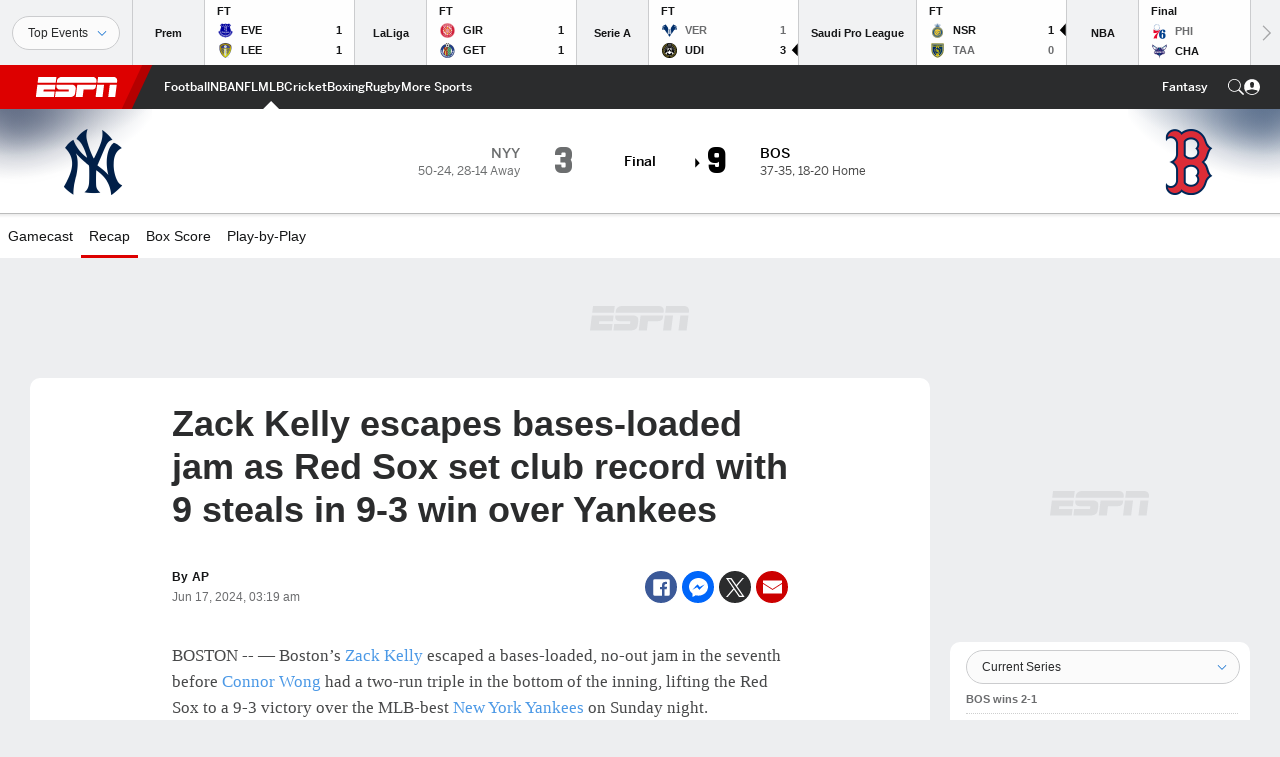

--- FILE ---
content_type: text/html; charset=utf-8
request_url: https://africa.espn.com/mlb/recap/_/gameId/401569544
body_size: 53216
content:

        <!doctype html>
        <html lang="en">
            <head>
                <meta charSet="utf-8" />

                <!-- ESPNFITT | d051693e3906 | 14319410 | 9303d106 | africa.espn.com | Tue, 27 Jan 2026 09:07:49 GMT -->
                <script>__dataLayer={"pageViewed":false,"helpersEnabled":false,"page":{"author":"","game_id":"401569544","league":"Not Applicable","page_infrastructure":"fitt","placement":"","play_location":"","premium":"","purchase_method":"","referer":"","search_query":"","section":"","story_id":"","story_title":"","start_type":""},"site":{"portal":"sports","application_name":"Espn Web - Fitt","country":"za","edition":"en-za","site":"espnza","language":"en_za","orientation":"desktop"},"pzn":{"affiliate_name":"not authenticated","login_status":"anonymous","betaccountlinked":"no","entitlements":"","has_favorites":"no","hidebetting":"false","has_fantasy":"no","has_notifications":"no","auto_start":"no","userab_1":"","league_manager":"no","paywallshown":"no","isptveauthenticated":"no","ssotveauthenticated":"no","tveauthenticated":"no"},"visitor":{"dssid":"","ad_blocker":"no","wholesale_user":"no","wholesale_mvpd_user":"no","wholesale_provider":"no provider"}}; try{ __dataLayer.visitor = __dataLayer.visitor || {}; __dataLayer.visitor.consent = Object.assign({ isAnonymous: !1 }, JSON.parse(localStorage.getItem('consentToken')).data);}catch(e){}</script>
                <script src="https://dcf.espn.com/TWDC-DTCI/prod/Bootstrap.js"></script>
                <script>
            (function(h,o,u,n,d) {
                h=h[d]=h[d]||{q:[],onReady:function(c){h.q.push(c)}}
                d=o.createElement(u);d.async=1;d.src=n
                n=o.getElementsByTagName(u)[0];n.parentNode.insertBefore(d,n)
            })(window,document,'script','https://www.datadoghq-browser-agent.com/us1/v5/datadog-rum.js','DD_RUM');
            
            window.DD_RUM.onReady(function() {
                window.DD_RUM.setGlobalContext({
                    twdcgrid: {
                        yp_team_id: "67c86818ce5ff1871b58289f",
                        yp_service_id: "67b8d8e244357475ee4bd4b4",
                        datadog_log_index: "observability"
                    }
                });
            });
        </script>
                <title data-react-helmet="true">Red Sox 9-3 Yankees (17 Jun, 2024) Game Recap - ESPN</title>
                <meta data-react-helmet="true" name="description" content="Expert recap and game analysis of the Boston Red Sox vs. New York Yankees MLB game from 17 June 2024 on ESPN."/><meta data-react-helmet="true" property="fb:app_id" content="116656161708917"/><meta data-react-helmet="true" property="og:site_name" content="ESPN"/><meta data-react-helmet="true" property="og:url" content="https://africa.espn.com/mlb/recap?gameId=401569544"/><meta data-react-helmet="true" property="og:title" content="Red Sox 9-3 Yankees (17 Jun, 2024) Game Recap - ESPN"/><meta data-react-helmet="true" property="og:description" content="Expert recap and game analysis of the Boston Red Sox vs. New York Yankees MLB game from 17 June 2024 on ESPN."/><meta data-react-helmet="true" property="og:image" content="http://s.espncdn.com/stitcher/sports/baseball/mlb/events/401569544.png?templateId=espn.com.share.1"/><meta data-react-helmet="true" property="og:image:width" content="500"/><meta data-react-helmet="true" property="og:image:height" content="500"/><meta data-react-helmet="true" property="og:type" content="website"/><meta data-react-helmet="true" name="twitter:site" content="espn"/><meta data-react-helmet="true" name="twitter:url" content="https://africa.espn.com/mlb/recap?gameId=401569544"/><meta data-react-helmet="true" name="twitter:title" content="Red Sox 9-3 Yankees (17 Jun, 2024) Game Recap - ESPN"/><meta data-react-helmet="true" name="twitter:description" content="Expert recap and game analysis of the Boston Red Sox vs. New York Yankees MLB game from 17 June 2024 on ESPN."/><meta data-react-helmet="true" name="twitter:card" content="summary"/><meta data-react-helmet="true" name="twitter:image" content="http://s.espncdn.com/stitcher/sports/baseball/mlb/events/401569544.png?templateId=espn.com.share.1"/><meta data-react-helmet="true" name="twitter:app:name:iphone" content="ESPN"/><meta data-react-helmet="true" name="twitter:app:id:iphone" content="317469184"/><meta data-react-helmet="true" name="twitter:app:name:googleplay" content="ESPN"/><meta data-react-helmet="true" name="twitter:app:id:googleplay" content="com.espn.score_center"/><meta data-react-helmet="true" name="title" content="Red Sox 9-3 Yankees (17 Jun, 2024) Game Recap - ESPN"/><meta data-react-helmet="true" name="medium" content="website"/>
                <meta name="viewport" content="initial-scale=1.0, maximum-scale=1.0, user-scalable=no" />
                <meta http-equiv="x-ua-compatible" content="IE=edge" />
                <meta property="og:locale" content="en_US" />

                <link href="//cdn1.espn.net" rel="preconnect" />
                <link href='https://tredir.espn.com' rel='preconnect' crossorigin />
                <link href='https://cdn.registerdisney.go.com' rel='preconnect' crossorigin />
                <link href='https://fan.api.espn.com' rel='preconnect' crossorigin />
                <link href='https://cdn.espn.com' rel='preconnect' crossorigin />
                <link href='https://a.espncdn.com' rel='preconnect' crossorigin />
                <link href='https://site.web.api.espn.com' rel='preconnect' crossorigin />
                <link rel="mask-icon" sizes="any" href="https://a.espncdn.com/prod/assets/icons/E.svg" color="#990000" />
                <link rel="shortcut icon" href="https://a.espncdn.com/favicon.ico" />
                <link rel="apple-touch-icon" href="https://a.espncdn.com/wireless/mw5/r1/images/bookmark-icons-v2/espn-icon-57x57.png" />
                <link rel="apple-touch-icon-precomposed" href="https://a.espncdn.com/wireless/mw5/r1/images/bookmark-icons-v2/espn-icon-57x57.png" />
                <link rel="apple-touch-icon-precomposed" sizes="72x72" href="https://a.espncdn.com/wireless/mw5/r1/images/bookmark-icons-v2/espn-icon-72x72.png" />
                <link rel="apple-touch-icon-precomposed" sizes="114x114" href="https://a.espncdn.com/wireless/mw5/r1/images/bookmark-icons-v2/espn-icon-114x114.png" />
                <link rel="apple-touch-icon-precomposed" sizes="152x152" href="https://a.espncdn.com/wireless/mw5/r1/images/bookmark-icons-v2/espn-icon-152x152.png" />

                <link rel="manifest" href="/manifest.json">

                

                
                
                <link data-react-helmet="true" rel="stylesheet" href="//cdn1.espn.net/fitt/9303d10641e5-release-01-20-2026.2.0.3974/client/espnfitt/css/fusion-6c8899e8.css"/><link data-react-helmet="true" rel="stylesheet" href="//cdn1.espn.net/fitt/9303d10641e5-release-01-20-2026.2.0.3974/client/espnfitt/css/7245-c047e00a.css"/><link data-react-helmet="true" rel="stylesheet" href="//cdn1.espn.net/fitt/9303d10641e5-release-01-20-2026.2.0.3974/client/espnfitt/css/espnfitt-99e7beb3.css"/><link data-react-helmet="true" rel="stylesheet" href="//cdn1.espn.net/fitt/9303d10641e5-release-01-20-2026.2.0.3974/client/espnfitt/css/394-f8f14c08.css"/><link data-react-helmet="true" rel="stylesheet" href="//cdn1.espn.net/fitt/9303d10641e5-release-01-20-2026.2.0.3974/client/espnfitt/css/9910-31d6cfe0.css"/><link data-react-helmet="true" rel="stylesheet" href="//cdn1.espn.net/fitt/9303d10641e5-release-01-20-2026.2.0.3974/client/espnfitt/css/9030-8fc13ef4.css"/><link data-react-helmet="true" rel="stylesheet" href="//cdn1.espn.net/fitt/9303d10641e5-release-01-20-2026.2.0.3974/client/espnfitt/css/3606-6cffbab4.css"/><link data-react-helmet="true" rel="stylesheet" href="//cdn1.espn.net/fitt/9303d10641e5-release-01-20-2026.2.0.3974/client/espnfitt/css/9290-7bfef9d4.css"/><link data-react-helmet="true" rel="stylesheet" href="//cdn1.espn.net/fitt/9303d10641e5-release-01-20-2026.2.0.3974/client/espnfitt/css/8636-fa2ea3fe.css"/><link data-react-helmet="true" rel="stylesheet" href="//cdn1.espn.net/fitt/9303d10641e5-release-01-20-2026.2.0.3974/client/espnfitt/css/5999-ae59db07.css"/><link data-react-helmet="true" rel="stylesheet" href="//cdn1.espn.net/fitt/9303d10641e5-release-01-20-2026.2.0.3974/client/espnfitt/css/2960-62c3a3ef.css"/><link data-react-helmet="true" rel="stylesheet" href="//cdn1.espn.net/fitt/9303d10641e5-release-01-20-2026.2.0.3974/client/espnfitt/css/7938-c2bbf235.css"/><link data-react-helmet="true" rel="stylesheet" href="//cdn1.espn.net/fitt/9303d10641e5-release-01-20-2026.2.0.3974/client/espnfitt/css/gamepackage.baseball-a797facd.css"/><link data-react-helmet="true" rel="canonical" href="https://africa.espn.com/mlb/recap?gameId=401569544"/><link data-react-helmet="true" rel="preload" as="font" type="font/woff2" href="https://a.espncdn.com/fonts/_Publico/PublicoBannerExtraboldWeb.woff2" crossorigin="true"/><link data-react-helmet="true" rel="preload" as="font" type="font/woff2" href="https://a.espncdn.com/fonts/_BentonSans/BentonSansBlack.woff2" crossorigin="true"/><link data-react-helmet="true" rel="preload" as="font" type="font/woff2" href="https://a.espncdn.com/fonts/_BentonSansCond/BentonSansCondBold.woff2" crossorigin="true"/><link data-react-helmet="true" rel="preload" as="font" type="font/woff2" href="https://a.espncdn.com/fonts/_PlayoffProCond/PlayoffProCondBold.woff2" crossorigin="true"/><link data-react-helmet="true" rel="preload" as="font" type="font/woff2" href="https://a.espncdn.com/fonts/_PlayoffProCond/PlayoffProCondBlack.woff2" crossorigin="true"/><link data-react-helmet="true" rel="preload" as="font" type="font/woff2" href="https://a.espncdn.com/fonts/_BentonSans/BentonSansBold.woff2" crossorigin="true"/><link data-react-helmet="true" rel="preload" as="font" type="font/woff2" href="https://a.espncdn.com/fonts/_BentonSans/BentonSansMedium.woff2" crossorigin="true"/><link data-react-helmet="true" rel="preload" as="font" type="font/woff2" href="https://a.espncdn.com/fonts/_BentonSans/BentonSansRegular.woff2" crossorigin="true"/><link data-react-helmet="true" rel="preload" as="font" type="font/woff2" href="https://a.espncdn.com/fonts/_Ignite/ESPNIgniteDisplay-CondensedHeavy-Web.woff2" crossorigin="true"/><link data-react-helmet="true" rel="preload" as="font" type="font/woff2" href="https://a.espncdn.com/fonts/_Ignite/ESPNIgniteText-Regular-Web.woff2" crossorigin="true"/><link data-react-helmet="true" rel="preload" as="font" type="font/woff2" href="https://a.espncdn.com/fonts/_Ignite/ESPNIgniteTextCondensed-Regular-Web.woff2" crossorigin="true"/><link data-react-helmet="true" rel="preload" as="font" type="font/woff2" href="https://a.espncdn.com/fonts/_Ignite/ESPNIgniteTextCondensed-Bold-Web.woff2" crossorigin="true"/><link data-react-helmet="true" rel="alternate" href="android-app://com.espn.score_center/sportscenter/x-callback-url/showGame?url=/mlb/game/_/gameId/401569544"/><link data-react-helmet="true" rel="alternate" hreflang="en-us" href="https://www.espn.com/mlb/recap/_/gameId/401569544"/><link data-react-helmet="true" rel="alternate" hreflang="pt-br" href="https://www.espn.com.br/beisebol/mlb/cronica/_/jogoId/401569544"/><link data-react-helmet="true" rel="alternate" hreflang="en-in" href="https://www.espn.in/mlb/recap/_/gameId/401569544"/><link data-react-helmet="true" rel="alternate" hreflang="en-za" href="https://africa.espn.com/mlb/recap/_/gameId/401569544"/><link data-react-helmet="true" rel="alternate" hreflang="en-au" href="https://www.espn.com.au/mlb/recap/_/gameId/401569544"/><link data-react-helmet="true" rel="alternate" hreflang="es-ve" href="https://www.espn.com.ve/beisbol/mlb/cronica/_/juegoId/401569544"/><link data-react-helmet="true" rel="alternate" hreflang="es-cl" href="https://www.espn.cl/beisbol/mlb/cronica/_/juegoId/401569544"/><link data-react-helmet="true" rel="alternate" hreflang="es-mx" href="https://www.espn.com.mx/beisbol/mlb/cronica/_/juegoId/401569544"/><link data-react-helmet="true" rel="alternate" hreflang="es-co" href="https://www.espn.com.co/beisbol/mlb/cronica/_/juegoId/401569544"/><link data-react-helmet="true" rel="alternate" hreflang="es-pe" href="https://www.espn.com.pe/beisbol/mlb/cronica/_/juegoId/401569544"/><link data-react-helmet="true" rel="alternate" hreflang="es-ar" href="https://www.espn.com.ar/beisbol/mlb/cronica/_/juegoId/401569544"/><link data-react-helmet="true" rel="alternate" hreflang="es-us" href="https://espndeportes.espn.com/beisbol/mlb/cronica/_/juegoId/401569544"/><link data-react-helmet="true" rel="alternate" hreflang="en-ph" href="https://www.espn.ph/mlb/recap/_/gameId/401569544"/><link data-react-helmet="true" rel="alternate" hreflang="en-gb" href="https://www.espn.co.uk/mlb/recap/_/gameId/401569544"/><link data-react-helmet="true" rel="alternate" hreflang="en-sg" href="https://www.espn.com.sg/mlb/recap/_/gameId/401569544"/><link data-react-helmet="true" rel="alternate" hreflang="es-gt" href="https://www.espn.com.gt/beisbol/mlb/cronica/_/juegoId/401569544"/><link data-react-helmet="true" rel="alternate" hreflang="es-uy" href="https://www.espn.com.uy/beisbol/mlb/cronica/_/juegoId/401569544"/><link data-react-helmet="true" rel="alternate" hreflang="es-do" href="https://www.espn.com.do/beisbol/mlb/cronica/_/juegoId/401569544"/><link data-react-helmet="true" rel="alternate" hreflang="es-ec" href="https://www.espn.com.ec/beisbol/mlb/cronica/_/juegoId/401569544"/><link data-react-helmet="true" rel="alternate" hreflang="es-pa" href="https://www.espn.com.pa/beisbol/mlb/cronica/_/juegoId/401569544"/><link data-react-helmet="true" rel="alternate" hreflang="es-cr" href="https://www.espn.co.cr/beisbol/mlb/cronica/_/juegoId/401569544"/><link data-react-helmet="true" rel="alternate" hreflang="nl-nl" href="https://www.espn.nl/mlb/recap/_/wedstrijdId/401569544"/>
                <script src="//cdn1.espn.net/fitt/9303d10641e5-release-01-20-2026.2.0.3974/client/espnfitt/runtime-ce0c57c1.js" defer></script><script src="//cdn1.espn.net/fitt/9303d10641e5-release-01-20-2026.2.0.3974/client/espnfitt/dmp-sdk-e891f094.js" defer></script><script src="//cdn1.espn.net/fitt/9303d10641e5-release-01-20-2026.2.0.3974/client/espnfitt/7245-d200dcd4.js" defer></script><script src="//cdn1.espn.net/fitt/9303d10641e5-release-01-20-2026.2.0.3974/client/espnfitt/1609-dac15037.js" defer></script><script src="//cdn1.espn.net/fitt/9303d10641e5-release-01-20-2026.2.0.3974/client/espnfitt/9264-abee4af7.js" defer></script><script src="//cdn1.espn.net/fitt/9303d10641e5-release-01-20-2026.2.0.3974/client/espnfitt/394-78560395.js" defer></script><script src="//cdn1.espn.net/fitt/9303d10641e5-release-01-20-2026.2.0.3974/client/espnfitt/1765-53c8f25a.js" defer></script><script src="//cdn1.espn.net/fitt/9303d10641e5-release-01-20-2026.2.0.3974/client/espnfitt/3403-5f1fedbe.js" defer></script><script src="//cdn1.espn.net/fitt/9303d10641e5-release-01-20-2026.2.0.3974/client/espnfitt/6500-6c720148.js" defer></script><script src="//cdn1.espn.net/fitt/9303d10641e5-release-01-20-2026.2.0.3974/client/espnfitt/7278-6b7601e4.js" defer></script><script src="//cdn1.espn.net/fitt/9303d10641e5-release-01-20-2026.2.0.3974/client/espnfitt/3725-6f63c071.js" defer></script><script src="//cdn1.espn.net/fitt/9303d10641e5-release-01-20-2026.2.0.3974/client/espnfitt/9532-3c93e8cd.js" defer></script><script src="//cdn1.espn.net/fitt/9303d10641e5-release-01-20-2026.2.0.3974/client/espnfitt/7642-e4cb4d2e.js" defer></script><script src="//cdn1.espn.net/fitt/9303d10641e5-release-01-20-2026.2.0.3974/client/espnfitt/1648-d5f450ce.js" defer></script><script src="//cdn1.espn.net/fitt/9303d10641e5-release-01-20-2026.2.0.3974/client/espnfitt/7814-f377177a.js" defer></script><script src="//cdn1.espn.net/fitt/9303d10641e5-release-01-20-2026.2.0.3974/client/espnfitt/1863-40aa245d.js" defer></script><script src="//cdn1.espn.net/fitt/9303d10641e5-release-01-20-2026.2.0.3974/client/espnfitt/8854-26638e0e.js" defer></script><script src="//cdn1.espn.net/fitt/9303d10641e5-release-01-20-2026.2.0.3974/client/espnfitt/3606-59a9a868.js" defer></script><script src="//cdn1.espn.net/fitt/9303d10641e5-release-01-20-2026.2.0.3974/client/espnfitt/2259-38ac1f0a.js" defer></script><script src="//cdn1.espn.net/fitt/9303d10641e5-release-01-20-2026.2.0.3974/client/espnfitt/6746-e2a20a3a.js" defer></script><script src="//cdn1.espn.net/fitt/9303d10641e5-release-01-20-2026.2.0.3974/client/espnfitt/9290-cdd4ece3.js" defer></script><script src="//cdn1.espn.net/fitt/9303d10641e5-release-01-20-2026.2.0.3974/client/espnfitt/2553-7cb1f6b5.js" defer></script><script src="//cdn1.espn.net/fitt/9303d10641e5-release-01-20-2026.2.0.3974/client/espnfitt/4162-3e00428a.js" defer></script><script src="//cdn1.espn.net/fitt/9303d10641e5-release-01-20-2026.2.0.3974/client/espnfitt/5999-dfabe7fe.js" defer></script><script src="//cdn1.espn.net/fitt/9303d10641e5-release-01-20-2026.2.0.3974/client/espnfitt/1290-0263e4b6.js" defer></script><script src="//cdn1.espn.net/fitt/9303d10641e5-release-01-20-2026.2.0.3974/client/espnfitt/2960-14c760c6.js" defer></script><script src="//cdn1.espn.net/fitt/9303d10641e5-release-01-20-2026.2.0.3974/client/espnfitt/7938-582be151.js" defer></script>
                <link rel="prefetch" href="//cdn1.espn.net/fitt/9303d10641e5-release-01-20-2026.2.0.3974/client/espnfitt/_manifest.js" as="script" /><link rel="prefetch" href="//cdn1.espn.net/fitt/9303d10641e5-release-01-20-2026.2.0.3974/client/espnfitt/espnza-en-b453760b.js" as="script" />
<link rel="prefetch" href="//cdn1.espn.net/fitt/9303d10641e5-release-01-20-2026.2.0.3974/client/espnfitt/espnfitt-9cfcb427.js" as="script" />
<link rel="prefetch" href="//cdn1.espn.net/fitt/9303d10641e5-release-01-20-2026.2.0.3974/client/espnfitt/gamepackage.baseball-230c5c79.js" as="script" />
                <style type="text/css" id="fittLoadingStyle">
   .page-container,
   .Nav__Primary__Menu,
   .Nav__Secondary__Menu,
    .NavSecondary--GamePackage,
   .SoccerPerformers--gamepackage,
   .ScoreCell__Notes--footer,
   .Gamestrip,
   .Ad:before {
       opacity:                    0;
   }
</style>
                <noscript>
            <style type="text/css">
                div.HeaderScoreboardContainer, div.Ad, div.sponsored-content { display: none !important; }
                .page-container,
                .Nav__Primary .Nav__Primary__Menu .Nav__Primary__Menu__Item a,
                .Nav__Primary .Nav__Primary__Menu .Nav__Primary__Menu__Item .Nav__Primary__Menu__Link,
                .Nav__Secondary .Nav__Secondary__Menu .Nav__Secondary__Menu__Title .Nav__Secondary__Menu__Link,
                .Nav__Secondary .Nav__Secondary__Menu .Nav__Secondary__Menu__Item .Nav__Secondary__Menu__Link {
                    opacity: 1;
                }
            </style>
        </noscript>
                
            </head>
            <body class="africa">
                <img width="99999" height="99999" alt="" style="pointer-events: none; position: absolute; top: 0; left: 0; width: 99%; height: 99%; max-width: 99%; max-height: 99%;" src="[data-uri]">
                
                <div id="espnfitt"><div id="DataWrapper"><div id="fitt-analytics"><div id="themeProvider" class="theme-light "><div class="bp-mobileMDPlus bp-mobileLGPlus bp-tabletPlus bp-desktopPlus bp-desktopLGPlus" data-fitt-page-type="gamepackage"><div id="lightboxContainer"></div><div class="HeaderScoreboardWrapper"><div class="HeaderScoreboardContainer HeaderScoreboardContainer--loading"><section class="HeaderScoreboard HeaderScoreboard--empty" aria-label="HeaderScoreboard"><button class="HiddenSkip" data-skip="content">Skip to main content</button><button class="HiddenSkip" data-skip="nav">Skip to navigation</button><div class="HeaderScoreboard__Wrapper"><div class="HeaderScoreboard__Carousel"><div class="HeaderScoreboard__Carousel__Nav HeaderScoreboard__Carousel__Nav--prev is-disabled"><svg aria-hidden="true" class="icon__svg" viewBox="0 0 24 24"><use xlink:href="#icon__caret__left"></use></svg></div><div class="HeaderScoreboard__Carousel__Wrapper"><div style="transform:translateX(0px);transition:0.7s ease"><div class="HeaderScoreboard__Events"><div class="HeaderScoreboard__SportSection"><div class="ScoreCell ScoreCell--md ScoreCell--noLinks" role="group"><a class="ScoreCell__LinkOverlay"></a><div class="ScoreCell__Link"><div class="ScoreCell__Link__Event__Detail"><div class="ScoreCell__CompetitorDetails"><ul class="ScoreCell__Competitors"></ul></div></div></div></div></div></div></div></div><div class="HeaderScoreboard__Carousel__Nav HeaderScoreboard__Carousel__Nav--next is-disabled"><svg aria-hidden="true" class="icon__svg" viewBox="0 0 24 24"><use xlink:href="#icon__caret__right"></use></svg></div></div></div></section></div></div><header class="db Site__Header__Wrapper sticky"><div class="Site__Header db left-0 top-0 w-100 bg-clr-gray-02"><nav class="Nav__Primary center flex justify-between items-center" aria-label="Global Navigation"><div class="Nav__Primary__Section Nav__Primary__Section--left"><div class="Nav__Primary__Branding__Logo"><div class="Nav__Primary__Branding__Wrapper"><a class="AnchorLink Nav__Primary__Branding Nav__Primary__Branding--espn" tabindex="0" data-track-nav_layer="global nav" data-track-nav_item="espn-logo" aria-label="ESPN Home Page" href="/">ESPN</a></div></div><ul class="Nav__Primary__Menu flex Nav__Primary__Menu--left w-100"><div><li class="Nav__Primary__Menu__Item flex items-center relative Nav__Primary__Menu__Item--espnza-en n7 Nav__AccessibleMenuItem_Wrapper" data-testid="NavAccessibleMenuItem"><a class="AnchorLink Button--unstyled Nav__Primary__Menu__Link clr-white flex items-center" tabindex="0" aria-label="ESPN Football Home Page" href="/football/" id="nav-link-undefined" aria-selected="false" data-track-nav_item="football" data-track-nav_layer="global nav"><div class="Nav__Primary__Menu__Item--button-container"><span class="Nav__Text Nav__Primary__Menu__Item--text" data-resource-id="gamepackage.football_tab">Football</span></div></a><button aria-label="Football" aria-expanded="false" class="Button--unstyled Nav__Primary__Menu__Toggle" tabindex="0" aria-haspopup="true"><svg role="img" aria-hidden="true" class="Nav__SubmenuIndicatorIcon icon__svg fill-clr-white icon_svg--dark icon__svg" viewBox="0 0 24 24"><title id="undefined-submenu">Football</title><use xlink:href="#icon__caret__down"></use></svg></button></li></div><div><li class="Nav__Primary__Menu__Item flex items-center relative Nav__Primary__Menu__Item--espnza-en n7 Nav__AccessibleMenuItem_Wrapper" data-testid="NavAccessibleMenuItem"><a class="AnchorLink Button--unstyled Nav__Primary__Menu__Link clr-white flex items-center" tabindex="0" aria-label="ESPN NBA Home Page" href="/nba/" id="nav-link-undefined" aria-selected="false" data-track-nav_item="nba" data-track-nav_layer="global nav"><div class="Nav__Primary__Menu__Item--button-container"><span class="Nav__Text Nav__Primary__Menu__Item--text" data-resource-id="gamepackage.nba_tab">NBA</span></div></a><button aria-label="NBA" aria-expanded="false" class="Button--unstyled Nav__Primary__Menu__Toggle" tabindex="0" aria-haspopup="true"><svg role="img" aria-hidden="true" class="Nav__SubmenuIndicatorIcon icon__svg fill-clr-white icon_svg--dark icon__svg" viewBox="0 0 24 24"><title id="undefined-submenu">NBA</title><use xlink:href="#icon__caret__down"></use></svg></button></li></div><div><li class="Nav__Primary__Menu__Item flex items-center relative Nav__Primary__Menu__Item--espnza-en n7 Nav__AccessibleMenuItem_Wrapper" data-testid="NavAccessibleMenuItem"><a class="AnchorLink Button--unstyled Nav__Primary__Menu__Link clr-white flex items-center" tabindex="0" aria-label="ESPN NFL Home Page" href="/nfl/" id="nav-link-undefined" aria-selected="false" data-track-nav_item="nfl" data-track-nav_layer="global nav"><div class="Nav__Primary__Menu__Item--button-container"><span class="Nav__Text Nav__Primary__Menu__Item--text" data-resource-id="gamepackage.nfl_tab">NFL</span></div></a><button aria-label="NFL" aria-expanded="false" class="Button--unstyled Nav__Primary__Menu__Toggle" tabindex="0" aria-haspopup="true"><svg role="img" aria-hidden="true" class="Nav__SubmenuIndicatorIcon icon__svg fill-clr-white icon_svg--dark icon__svg" viewBox="0 0 24 24"><title id="undefined-submenu">NFL</title><use xlink:href="#icon__caret__down"></use></svg></button></li></div><div><li class="Nav__Primary__Menu__Item flex items-center relative Nav__Primary__Menu__Item--active Nav__Primary__Menu__Item--espnza-en n7 Nav__AccessibleMenuItem_Wrapper" data-testid="NavAccessibleMenuItem"><a class="AnchorLink Button--unstyled Nav__Primary__Menu__Link clr-white flex items-center" tabindex="0" aria-label="ESPN MLB Home Page" href="/mlb/" id="nav-link-undefined" aria-selected="true" data-track-nav_item="mlb" data-track-nav_layer="global nav"><div class="Nav__Primary__Menu__Item--button-container"><span class="Nav__Text Nav__Primary__Menu__Item--text" data-resource-id="gamepackage.mlb_tab">MLB</span></div></a><button aria-label="MLB" aria-expanded="false" class="Button--unstyled Nav__Primary__Menu__Toggle" tabindex="0" aria-haspopup="true"><svg role="img" aria-hidden="true" class="Nav__SubmenuIndicatorIcon icon__svg fill-clr-white icon_svg--dark icon__svg" viewBox="0 0 24 24"><title id="undefined-submenu">MLB</title><use xlink:href="#icon__caret__down"></use></svg></button></li></div><div><li class="Nav__Primary__Menu__Item flex items-center relative Nav__Primary__Menu__Item--espnza-en n7 Nav__AccessibleMenuItem_Wrapper" data-testid="NavAccessibleMenuItem"><a class="AnchorLink Button--unstyled Nav__Primary__Menu__Link clr-white flex items-center" tabindex="0" aria-label="ESPN Cricket Home Page" href="/cricket/" id="nav-link-undefined" aria-selected="false" data-track-nav_item="cricket" data-track-nav_layer="global nav"><div class="Nav__Primary__Menu__Item--button-container"><span class="Nav__Text Nav__Primary__Menu__Item--text" data-resource-id="gamepackage.cricket_tab">Cricket</span></div></a><button aria-label="Cricket" aria-expanded="false" class="Button--unstyled Nav__Primary__Menu__Toggle" tabindex="0" aria-haspopup="true"><svg role="img" aria-hidden="true" class="Nav__SubmenuIndicatorIcon icon__svg fill-clr-white icon_svg--dark icon__svg" viewBox="0 0 24 24"><title id="undefined-submenu">Cricket</title><use xlink:href="#icon__caret__down"></use></svg></button></li></div><div><li class="Nav__Primary__Menu__Item flex items-center relative Nav__Primary__Menu__Item--espnza-en n7 Nav__AccessibleMenuItem_Wrapper" data-testid="NavAccessibleMenuItem"><a class="AnchorLink Button--unstyled Nav__Primary__Menu__Link clr-white flex items-center" tabindex="0" aria-label="ESPN Boxing Home Page" href="/boxing/" id="nav-link-undefined" aria-selected="false" data-track-nav_item="boxing" data-track-nav_layer="global nav"><div class="Nav__Primary__Menu__Item--button-container"><span class="Nav__Text Nav__Primary__Menu__Item--text" data-resource-id="gamepackage.boxing_tab">Boxing</span></div></a><button aria-label="Boxing" aria-expanded="false" class="Button--unstyled Nav__Primary__Menu__Toggle" tabindex="0" aria-haspopup="true"><svg role="img" aria-hidden="true" class="Nav__SubmenuIndicatorIcon icon__svg fill-clr-white icon_svg--dark icon__svg" viewBox="0 0 24 24"><title id="undefined-submenu">Boxing</title><use xlink:href="#icon__caret__down"></use></svg></button></li></div><div><li class="Nav__Primary__Menu__Item flex items-center relative Nav__Primary__Menu__Item--espnza-en n7 Nav__AccessibleMenuItem_Wrapper" data-testid="NavAccessibleMenuItem"><a class="AnchorLink Button--unstyled Nav__Primary__Menu__Link clr-white flex items-center" tabindex="0" aria-label="ESPN Rugby Home Page" href="/rugby/" id="nav-link-undefined" aria-selected="false" data-track-nav_item="rugby" data-track-nav_layer="global nav"><div class="Nav__Primary__Menu__Item--button-container"><span class="Nav__Text Nav__Primary__Menu__Item--text" data-resource-id="gamepackage.rugby_tab">Rugby</span></div></a><button aria-label="Rugby" aria-expanded="false" class="Button--unstyled Nav__Primary__Menu__Toggle" tabindex="0" aria-haspopup="true"><svg role="img" aria-hidden="true" class="Nav__SubmenuIndicatorIcon icon__svg fill-clr-white icon_svg--dark icon__svg" viewBox="0 0 24 24"><title id="undefined-submenu">Rugby</title><use xlink:href="#icon__caret__down"></use></svg></button></li></div><div><li class="Nav__Primary__Menu__Item flex items-center relative Nav__Primary__Menu__Item--espnza-en n7 Nav__AccessibleMenuItem_Wrapper" data-testid="NavAccessibleMenuItem"><a class="AnchorLink Button--unstyled Nav__Primary__Menu__Link clr-white flex items-center" tabindex="0" aria-label="ESPN More Sports Home Page" href="#" id="nav-link-undefined" aria-selected="false" data-track-nav_item="more sports" data-track-nav_layer="global nav"><span class="Nav__Text Nav__Primary__Menu__Item--text" data-resource-id="gamepackage.moresports_tab">More Sports</span></a><button aria-label="More Sports" aria-expanded="false" class="Button--unstyled Nav__Primary__Menu__Toggle" tabindex="0" aria-haspopup="true"><svg role="img" aria-hidden="true" class="Nav__SubmenuIndicatorIcon icon__svg fill-clr-white icon_svg--dark icon__svg" viewBox="0 0 24 24"><title id="undefined-submenu">More Sports</title><use xlink:href="#icon__caret__down"></use></svg></button></li></div></ul></div><div class="Nav__Primary__Section Nav__Primary__Section--right"><ul class="Nav__Primary__Menu flex Nav__Primary__Menu--right flex-none"><div><li class="Nav__Primary__Menu__Item flex items-center relative Nav__Primary__Menu__Item--espnza-en n7 Nav__AccessibleMenuItem_Wrapper" data-testid="NavAccessibleMenuItem"><a class="AnchorLink Button--unstyled Nav__Primary__Menu__Link clr-white flex items-center" tabindex="0" href="/fantasy/" id="nav-link-undefined" aria-selected="false" data-track-nav_item="fantasy" data-track-nav_layer="global nav"><div class="Nav__Primary__Menu__Item--button-container"><span class="Nav__Text Nav__Primary__Menu__Item--text" data-resource-id="gamepackage.fantasy_tab">Fantasy</span></div></a><button aria-label="Fantasy" aria-expanded="false" class="Button--unstyled Nav__Primary__Menu__Toggle" tabindex="0" aria-haspopup="true"><svg role="img" aria-hidden="true" class="Nav__SubmenuIndicatorIcon icon__svg fill-clr-white icon_svg--dark icon__svg" viewBox="0 0 24 24"><title id="undefined-submenu">Fantasy</title><use xlink:href="#icon__caret__down"></use></svg></button></li></div></ul><ul class="Nav__Primary__Menu flex Nav__Primary__Menu--right flex-none"><li class="Nav__Primary__Menu__Item Nav__Search flex-none relative"><div class="Nav__Search__Toggle"><svg aria-expanded="false" tabindex="0" role="button" aria-hidden="false" aria-labelledby="navSearchLabel" class="icon__svg" viewBox="0 0 24 24"><title id="navSearchLabel">Search</title><use xlink:href="#icon__search__v2"></use></svg></div></li></ul></div></nav></div></header><div id="fittBGContainer"><div id="fittBGContainerInner"><div id="fittBGContainerInside"><div id="fittBGAd" data-box-type="fitt-adbox-wallpaper"><div class="Ad ad-slot" data-slot-type="wallpaper" data-collapse-before-load="true" data-exclude-bp="s,m" data-slot-kvps="pos=wallpaper"></div></div></div></div></div><main id="fittPageContainer" tabindex="-1"><div data-box-type="fitt-adbox-exclusions"><div class="Ad ad-slot" data-slot-type="exclusions" data-category-exclusion="true" data-slot-kvps="pos=exclusions"></div></div><div class="pageContent"><div class="NzyJW pNwJE GpQCA iWsMV wgokC yHAKF YxTfI yNmBg BEHi "><div class="mLASH XwvpJ VZTD YXpvG zfbtc DXbtt lZur gCZxf NHnbg SQFkJ sXwFv GCxLR IHeek VjqXl " data-testid="GameSwitcher"><div class="XwvpJ VZTD YXpvG PSmaN TUUzG lZur "><button class="rpdKw Nkdqy KJCBE Qbope MLrKa DQSyf mLASH A-DBxD zkERy jczvP EiuCF JoYgb UbGlr VZTD CUBdv FWLyZ icHtc EzeSR WKuaR UoVV WtEci dSKvB seFhp " data-testid="GameSwitcherPill"></button><button class="rpdKw Nkdqy KJCBE Qbope MLrKa DQSyf mLASH A-DBxD zkERy jczvP EiuCF JoYgb UbGlr VZTD CUBdv FWLyZ icHtc EzeSR WKuaR UoVV WtEci dSKvB seFhp " data-testid="GameSwitcherPill"></button><button class="rpdKw Nkdqy KJCBE Qbope MLrKa DQSyf mLASH A-DBxD zkERy jczvP EiuCF JoYgb UbGlr VZTD CUBdv FWLyZ icHtc EzeSR WKuaR UoVV WtEci dSKvB seFhp " data-testid="GameSwitcherPill"></button><button class="rpdKw Nkdqy KJCBE Qbope MLrKa DQSyf mLASH A-DBxD zkERy jczvP EiuCF JoYgb UbGlr VZTD CUBdv FWLyZ icHtc EzeSR WKuaR UoVV WtEci dSKvB seFhp " data-testid="GameSwitcherPill"></button><button class="rpdKw Nkdqy KJCBE Qbope MLrKa DQSyf mLASH A-DBxD zkERy jczvP EiuCF JoYgb UbGlr VZTD CUBdv FWLyZ icHtc EzeSR WKuaR UoVV WtEci dSKvB seFhp " data-testid="GameSwitcherPill"></button><button class="rpdKw Nkdqy KJCBE Qbope MLrKa DQSyf mLASH A-DBxD zkERy jczvP EiuCF JoYgb UbGlr VZTD CUBdv FWLyZ icHtc EzeSR WKuaR UoVV WtEci dSKvB seFhp " data-testid="GameSwitcherPill"></button><button class="rpdKw Nkdqy KJCBE Qbope MLrKa DQSyf mLASH A-DBxD zkERy jczvP EiuCF JoYgb UbGlr VZTD CUBdv FWLyZ icHtc EzeSR WKuaR UoVV WtEci dSKvB seFhp " data-testid="GameSwitcherPill"></button><button class="rpdKw Nkdqy KJCBE Qbope MLrKa DQSyf mLASH A-DBxD zkERy jczvP EiuCF JoYgb UbGlr VZTD CUBdv FWLyZ icHtc EzeSR WKuaR UoVV WtEci dSKvB seFhp " data-testid="GameSwitcherPill"></button><button class="rpdKw Nkdqy KJCBE Qbope MLrKa DQSyf mLASH A-DBxD zkERy jczvP EiuCF JoYgb UbGlr VZTD CUBdv FWLyZ icHtc EzeSR WKuaR UoVV WtEci dSKvB seFhp " data-testid="GameSwitcherPill"></button><button class="rpdKw Nkdqy KJCBE Qbope MLrKa DQSyf mLASH A-DBxD zkERy jczvP EiuCF JoYgb UbGlr VZTD CUBdv FWLyZ icHtc EzeSR WKuaR UoVV WtEci dSKvB seFhp " data-testid="GameSwitcherPill"></button><button class="rpdKw Nkdqy KJCBE Qbope MLrKa DQSyf mLASH A-DBxD zkERy jczvP EiuCF JoYgb UbGlr VZTD CUBdv FWLyZ icHtc EzeSR WKuaR UoVV WtEci dSKvB seFhp " data-testid="GameSwitcherPill"></button><button class="rpdKw Nkdqy KJCBE Qbope MLrKa DQSyf mLASH A-DBxD zkERy jczvP EiuCF JoYgb UbGlr VZTD CUBdv FWLyZ icHtc EzeSR WKuaR UoVV WtEci dSKvB seFhp " data-testid="GameSwitcherPill"></button><button class="rpdKw Nkdqy KJCBE Qbope MLrKa DQSyf mLASH A-DBxD zkERy jczvP EiuCF JoYgb UbGlr VZTD CUBdv FWLyZ icHtc EzeSR WKuaR UoVV WtEci dSKvB seFhp " data-testid="GameSwitcherPill"></button></div></div></div><h1 class="accessibilityHeader">New York Yankees @ Boston Red Sox</h1><div class=""><div><div class="Gamestrip__StickyContainer" style="top:95px;--gamepackage-layout-sticky-offset:-95px"><div class="Gamestrip__Container"><div class="byXAV cgZ DOypf mLASH A-DBxD VZTD rEPuv GpQCA lZur Owjk GGiPr "><div class="mLASH VZTD HNQqj iMuE GpQCA lZur bmjsw "><div class="vTLlS iLTd NqeUA iWsMV ImuOy kxnwx QCtjQ " style="background:radial-gradient(108.23% 109.23% at -3.25% -25%, #132448 0%, #13244800 65%)"></div><div class="vTLlS iLTd NqeUA iWsMV ImuOy TmuEK cyQwk " style="background:radial-gradient(108.23% 109.23% at -3.25% -25%, #132448 0%, #13244800 65%)"></div><div class="vTLlS iLTd NqeUA iWsMV ImuOy QCtjQ " style="background:radial-gradient(170.53% 143.92% at -3.25% -25%, #132448 0%, #13244800 65%)"></div><div class="vTLlS iLTd NqeUA iWsMV ImuOy QCtjQ " style="background:radial-gradient(166.49% 107.44% at -3.25% -25%, #132448 0%, #13244800 65%)"></div><div class="mLASH VZTD ZLXw HNQqj "><div class="mLASH VZTD ZLXw jIRH aimoN YOODG gRJIk rEPuv ONrI "><a class="zZygg UbGlr iFzkS qdXbA VZTD DbOXS tqUtK GpWVU iJYzE mLASH lZur AcRwS VLMxt SwLKq XZfpO pQPqS TNKU kure yFeBz DQONA qslhI upILZ Oanlq ofVjp PHOpB " data-testid="prism-linkbase" href="/mlb/team/_/name/nyy/new-york-yankees" data-clubhouse-uid="s:1~l:10~t:10"><picture data-testid="prism-picture"><source media="(max-width: 767px)" srcSet="https://a.espncdn.com/combiner/i?img=/i/teamlogos/mlb/500/scoreboard/nyy.png&amp;cquality=80&amp;h=48&amp;scale=crop&amp;w=48, https://a.espncdn.com/combiner/i?img=/i/teamlogos/mlb/500/scoreboard/nyy.png&amp;cquality=40&amp;h=96&amp;scale=crop&amp;w=96 2x"/><source media="(min-width: 768px)" srcSet="https://a.espncdn.com/combiner/i?img=/i/teamlogos/mlb/500/scoreboard/nyy.png&amp;cquality=80&amp;h=72&amp;scale=crop&amp;w=72, https://a.espncdn.com/combiner/i?img=/i/teamlogos/mlb/500/scoreboard/nyy.png&amp;cquality=40&amp;h=144&amp;scale=crop&amp;w=144 2x"/><img alt="NYY" class="hsDdd NDJZt sJeUN IJwXl NOpHA fiKAF AgkwG hSQzT " data-testid="prism-image" draggable="false" src="https://a.espncdn.com/i/teamlogos/mlb/500/scoreboard/nyy.png"/></picture></a><div class="VZTD rEPuv bmjsw mLASH yEeos dmBRX tYWtQ RGidK cFHx eVcim LXncF Fpddd Yqhti DPsRc lThsv mWWRw "><div class="bmjsw "><div class="dCMNJ VZTD KfYbg YYqDS "><div class="Xrilf VZTD kZVXl bmjsw "><a class="LiUVm UbGlr iFzkS qdXbA VZTD DbOXS tqUtK GpWVU iJYzE XSdof GSjVX QXDKT ClYSy NTRyE " data-testid="prism-linkbase" href="/mlb/team/_/name/nyy/new-york-yankees" data-clubhouse-uid="s:1~l:10~t:10"><span class="NzyJW NMnSM ">New York Yankees</span><span class="NzyJW SQItX euiGf ">Yankees</span><span class="HUcap mpjVY ">NYY</span></a></div></div><div class="LiUVm QCELl NzyJW FWLyZ duTyi csTyU rBhDC GpQCA tuAKv xTell bmjsw NYdiI fuwnA "><span>50-24</span><span class="NzyJW fuwnA ">, <!-- -->28-14 Away</span></div></div></div></div><div class="mLASH VZTD rEPuv jIRH NOpHA GstzX gGEWz RDvqk laOLz "><div class="mLASH LiUVm VZTD QNpQK NYmlE FuEs lZur WULrS kLVjC ">3</div><div class="mLASH VZTD rEPuv jIRH OpCtC FuEs NedkS bmjsw wAvFP qHTbx iytFO mLOVB EFsSf "><div class="LiUVm QCELl bCEHz FWLyZ duTyi lqtkC rBhDC GpQCA tuAKv xTell bmjsw NYdiI rteQB "><span>50-24</span><span class="NzyJW fuwnA ">, <!-- -->28-14 Away</span></div></div></div></div><div class="zdu mLASH VZTD rEPuv wTBri xzkVM SQFkJ WtEci GCxLR seFhp Uqvkp SOrIc ggcYU RJHSu zpite vjJRe wDeMJ pAuCY NToau "><div class="mLASH VZTD rEPuv YYqDS jIRH FCdDB bmjsw hcwTo dQMY VBGkB "><div class="YpgzK rbHXK bmjsw "><div class="mLASH VZTD rEPuv jIRH UJbrO YphCQ "><span class="hsDdd FuEs zRALO ">Final</span><span class="hsDdd FuEs zRALO "></span></div></div></div></div><div class="mLASH VZTD ZLXw ucUNy "><div class="mLASH VZTD ZLXw jIRH kGyAC YOODG gRJIk qMbzG BSXrm rEPuv szxhV "><a class="zZygg UbGlr iFzkS qdXbA VZTD DbOXS tqUtK GpWVU iJYzE mLASH lZur AcRwS VLMxt SwLKq XZfpO pQPqS TNKU kure yFeBz DQONA qslhI upILZ Oanlq ofVjp PHOpB " data-testid="prism-linkbase" href="/mlb/team/_/name/bos/boston-red-sox" data-clubhouse-uid="s:1~l:10~t:2"><picture data-testid="prism-picture"><source media="(max-width: 767px)" srcSet="https://a.espncdn.com/combiner/i?img=/i/teamlogos/mlb/500/scoreboard/bos.png&amp;cquality=80&amp;h=48&amp;scale=crop&amp;w=48, https://a.espncdn.com/combiner/i?img=/i/teamlogos/mlb/500/scoreboard/bos.png&amp;cquality=40&amp;h=96&amp;scale=crop&amp;w=96 2x"/><source media="(min-width: 768px)" srcSet="https://a.espncdn.com/combiner/i?img=/i/teamlogos/mlb/500/scoreboard/bos.png&amp;cquality=80&amp;h=72&amp;scale=crop&amp;w=72, https://a.espncdn.com/combiner/i?img=/i/teamlogos/mlb/500/scoreboard/bos.png&amp;cquality=40&amp;h=144&amp;scale=crop&amp;w=144 2x"/><img alt="BOS" class="hsDdd NDJZt sJeUN IJwXl NOpHA fiKAF AgkwG hSQzT " data-testid="prism-image" draggable="false" src="https://a.espncdn.com/i/teamlogos/mlb/500/scoreboard/bos.png"/></picture></a><div class="VZTD rEPuv bmjsw mLASH yEeos dmBRX tYWtQ RGidK hzLoS IaOVx Trca Fpddd Yqhti DPsRc lThsv mWWRw "><div class="bmjsw "><div class="dCMNJ VZTD KfYbg YYqDS "><div class="Xrilf VZTD kZVXl bmjsw "><a class="JoYgb UbGlr iFzkS qdXbA VZTD DbOXS tqUtK GpWVU iJYzE XSdof GSjVX QXDKT ClYSy NTRyE " data-testid="prism-linkbase" href="/mlb/team/_/name/bos/boston-red-sox" data-clubhouse-uid="s:1~l:10~t:2"><span class="NzyJW NMnSM ">Boston Red Sox</span><span class="NzyJW SQItX euiGf ">Red Sox</span><span class="HUcap mpjVY ">BOS</span></a></div></div><div class="alYYJ QCELl NzyJW FWLyZ duTyi csTyU rBhDC GpQCA tuAKv xTell bmjsw NYdiI fuwnA "><span>37-35</span><span class="NzyJW fuwnA ">, <!-- -->18-20 Home</span></div></div></div></div><div class="mLASH VZTD rEPuv jIRH NOpHA GstzX gGEWz RDvqk laOLz "><div class="mLASH JoYgb VZTD QNpQK NYmlE FuEs lZur WULrS kLVjC ">9<div class="mLASH xtUup VZTD TmzDJ NqeUA OMDeC kLVjC NsBhR "><svg aria-hidden="true" class="JoYgb " data-testid="prism-iconography" height="12" role="presentation" viewBox="0 0 32 32" width="12" xmlns="http://www.w3.org/2000/svg" xmlns:xlink="http://www.w3.org/1999/xlink" data-icon="arrows-triangleRight"><path fill="currentColor" d="M8.522 28.504l12.091-12.123L8.522 2.714z"/></svg></div></div><div class="mLASH VZTD rEPuv jIRH OpCtC FuEs NedkS bmjsw wAvFP qHTbx iytFO mLOVB EFsSf "><div class="alYYJ QCELl bCEHz FWLyZ duTyi lqtkC rBhDC GpQCA tuAKv xTell bmjsw NYdiI rteQB "><span>37-35</span><span class="NzyJW fuwnA ">, <!-- -->18-20 Home</span></div></div></div></div><div class="vTLlS RKcvK NqeUA iWsMV ImuOy UzzHi kBdmn kxnwx QCtjQ " style="background:radial-gradient(108.23% 109.23% at -3.25% -25%, #0d2b56 0%, #0d2b5600 65%)"></div><div class="vTLlS RKcvK NqeUA iWsMV ImuOy UzzHi kBdmn TmuEK cyQwk " style="background:radial-gradient(108.23% 109.23% at -3.25% -25%, #0d2b56 0%, #0d2b5600 65%)"></div><div class="vTLlS RKcvK NqeUA iWsMV ImuOy UzzHi kBdmn QCtjQ " style="background:radial-gradient(170.53% 143.92% at -3.25% -25%, #0d2b56 0%, #0d2b5600 65%)"></div><div class="vTLlS RKcvK NqeUA iWsMV ImuOy UzzHi kBdmn QCtjQ " style="background:radial-gradient(166.49% 107.44% at -3.25% -25%, #0d2b56 0%, #0d2b5600 65%)"></div></div></div></div><div></div><div id="BloomPortalId"></div></div><div class="Gamestrip__ContentOffset" style="transform:translateY(-95px)"><nav class="Nav__Secondary bg-clr-white brdr-clr-gray-03 NavSecondary--GamePackage" aria-label="Secondary Navigation" data-testid="Nav_Secondary"><div class="Nav__Secondary__Inner"><ul class="Nav__Secondary__Menu center flex items-center relative"><div><li class="Nav__Secondary__Menu__Item flex items-center n7 relative n7 Nav__AccessibleMenuItem_Wrapper" data-testid="NavAccessibleMenuItem"><a class="AnchorLink Button--unstyled Nav__Secondary__Menu__Link clr-gray-01 flex items-center ph3" tabindex="0" href="/mlb/game/_/gameId/401569544/yankees-red-sox" id="nav-link-undefined" aria-selected="false" data-track-nav_layer="secondary nav" data-track-nav_item="gamecast"><span class="Nav__Text" data-resource-id="gamepackage.gamecast_tab">Gamecast</span></a></li></div><div><li class="Nav__Secondary__Menu__Item flex items-center n7 relative Nav__Secondary__Menu__Item--active n7 Nav__AccessibleMenuItem_Wrapper" data-testid="NavAccessibleMenuItem"><a class="AnchorLink Button--unstyled Nav__Secondary__Menu__Link clr-gray-01 flex items-center ph3" tabindex="0" href="/mlb/recap/_/gameId/401569544" id="nav-link-undefined" aria-selected="true" data-track-nav_layer="secondary nav" data-track-nav_item="recap"><span class="Nav__Text" data-resource-id="gamepackage.recap_tab">Recap</span></a></li></div><div><li class="Nav__Secondary__Menu__Item flex items-center n7 relative n7 Nav__AccessibleMenuItem_Wrapper" data-testid="NavAccessibleMenuItem"><a class="AnchorLink Button--unstyled Nav__Secondary__Menu__Link clr-gray-01 flex items-center ph3" tabindex="0" href="/mlb/boxscore/_/gameId/401569544" id="nav-link-undefined" aria-selected="false" data-track-nav_layer="secondary nav" data-track-nav_item="box score"><span class="Nav__Text" data-resource-id="gamepackage.boxscore_tab">Box Score</span></a></li></div><div><li class="Nav__Secondary__Menu__Item flex items-center n7 relative n7 Nav__AccessibleMenuItem_Wrapper" data-testid="NavAccessibleMenuItem"><a class="AnchorLink Button--unstyled Nav__Secondary__Menu__Link clr-gray-01 flex items-center ph3" tabindex="0" href="/mlb/playbyplay/_/gameId/401569544" id="nav-link-undefined" aria-selected="false" data-track-nav_layer="secondary nav" data-track-nav_item="play-by-play"><span class="Nav__Text" data-resource-id="gamepackage.play-by-play_tab">Play-by-Play</span></a></li></div></ul></div></nav><div data-box-type="fitt-adbox-banner"><div class="Ad Ad--banner ad-slot" data-slot-type="banner" data-slot-kvps="pos=banner"></div></div><div class=""><div class="PageLayout page-container cf PageLayout--desktopLg PageLayout--93"><div class="PageLayout__Main" role="main"><section class="Card pv6"><div class="Story__Wrapper"><header class="Story__Header"><h1 class="Story__Headline h1">Zack Kelly escapes bases-loaded jam as Red Sox set club record with 9 steals in 9-3 win over Yankees</h1></header><div class="Story__Byline story-margin flex justify-between items-center"><section class="Byline flex items-center"><div class="Byline__Content"><div aria-label="By AP" class="Byline__Group"><span class="Byline__ByCopy" aria-hidden="true">By</span><span aria-hidden="true" class="Byline__AuthorRow"><span class="Byline__AuthorContainer"><span class="Byline__Author ">AP</span></span></span></div><div class="Byline__TimestampWrapper"><div class="Byline__Meta Byline__Meta--publishDate">Jun 17, 2024, 04:19 am</div></div></div></section><section class="Share flex flex-no-wrap"><button aria-label="Facebook" class="Button Button--default Button--icon-noLabel Share__Item Share__Item--facebook" tabindex="0"><svg focusable="false" aria-hidden="true" class="Share__Icon icon__svg" viewBox="0 0 24 24"><use xlink:href="#icon__social__facebook"></use></svg><span class="Share__Text">Facebook</span></button><button aria-label="Facebook Messenger" class="Button Button--default Button--icon-noLabel Share__Item Share__Item--facebook_messenger" tabindex="0"><svg focusable="false" aria-hidden="true" class="Share__Icon icon__svg" viewBox="0 0 24 24"><use xlink:href="#icon__social__facebook_messenger"></use></svg><span class="Share__Text">Facebook Messenger</span></button><button aria-label="Twitter" class="Button Button--default Button--icon-noLabel Share__Item Share__Item--x" tabindex="0"><svg focusable="false" aria-hidden="true" class="Share__Icon icon__svg" viewBox="0 0 24 24"><use xlink:href="#icon__social__x"></use></svg><span class="Share__Text">Twitter</span></button><button aria-label="Email" class="Button Button--default Button--icon-noLabel Share__Item Share__Item--email" tabindex="0"><svg focusable="false" aria-hidden="true" class="Share__Icon icon__svg" viewBox="0 0 24 24"><use xlink:href="#icon__email"></use></svg><span class="Share__Text">Email</span></button></section></div><div class="Story__Body t__body"><p>BOSTON -- — Boston’s <a href="http://www.espn.com/mlb/player/_/id/41569/zack-kelly">Zack Kelly</a> escaped a bases-loaded, no-out jam in the seventh before <a href="http://www.espn.com/mlb/player/_/id/40086/connor-wong">Connor Wong</a> had a two-run triple in the bottom of the inning, lifting the Red Sox to a 9-3 victory over the MLB-best <a href="http://www.espn.com/mlb/team/_/name/nyy/new-york-yankees">New York Yankees</a> on Sunday night.</p><p>              The Red Sox set a club-record with nine stolen bases, with <a href="http://www.espn.com/mlb/player/_/id/42987/david-hamilton">David Hamilton</a> getting four, to take two of three games from the Yankees. It was the most stolen bases in a major league game this season and the most allowed by the Yankees since May 19, 1915. </p><p>              “Hammy kind of carried the load there,” Boston outfielder <a href="http://www.espn.com/mlb/player/_/id/41610/jarren-duran">Jarren Duran</a> said of Hamilton. “I got a couple. It just kind of shows when we can run the bases like we can, it does a lot for the team.”</p><p>              Hamilton stole second in the third, second and third in the fifth and set the club record with his swipe of second in the eighth. Duran had a pair, too.</p><p>              “It was fun, just an overall fun game,” Hamilton said. </p><p>              <a href="http://www.espn.com/mlb/player/_/id/33192/aaron-judge">Aaron Judge</a> hit his major league-leading 26th homer, a solo shot, and <a href="http://www.espn.com/mlb/player/_/id/35268/jose-trevino">Jose Trevino</a> added a solo drive for the Yankees (50-24).</p><p>              “They were able to get on base and then once they were able to get on base, they were able to get into scoring position,” Judge said of Boston's base stealing. “They capitalized when they got guys in scoring position. They were able to do it all night.”</p><p>              Boston starter <a href="http://www.espn.com/mlb/player/_/id/41277/kutter-crawford">Kutter Crawford</a> (3-6) tied his career-high with nine strikeouts, giving up three runs, three hits and a walk in six innings.</p><p>              After losing the series opener, the Red Sox gave their first consecutive sellout crowds of the season at Fenway Park lots to cheer for.</p><p>              Yankees first baseman <a href="https://apnews.com/article/rizzo-yankees-hurt-f72bc03b6f066c6b06cc490a3435e602"><a href="http://www.espn.com/mlb/player/_/id/30782/anthony-rizzo">Anthony Rizzo</a> left the game in the seventh</a> after colliding with Red Sox pitcher <a href="http://www.espn.com/mlb/player/_/id/35876/brennan-bernardino">Brennan Bernardino</a> on a play at first and falling hard on his right arm.</p><p>              Bernardino was reaching for a wide throw by <a href="http://www.espn.com/mlb/player/_/id/33218/dominic-smith">Dominic Smith</a> when the two collided and Rizzo went to the ground hard after crossing the bag safely. He immediately grabbed his wrist/hand. The club said it was a right lower arm injury.</p><p>              “The initial imaging ... which is a low-grade X-Ray, was negative, but he's in some pain in that lower arm in a number of places,” New York manager Aaron Boone said. “He'll get a lot of tests (Monday) and see what we're dealing with. When he didn't get up right away, I could tell he was in some pain.”</p><p>              <a href="http://www.espn.com/mlb/player/_/id/32815/marcus-stroman">Marcus Stroman</a> (6-3) gave up four runs on seven hits in five innings.</p><p>              New York sliced it to 4-3 in the sixth when Jose Trevino homered into the Green Monster seats and <a href="http://www.espn.com/mlb/player/_/id/42547/anthony-volpe">Anthony Volpe</a> scored on a wild pitch. </p><p>              Judge homered into the last row of the Monster seats.</p><p>              TRAINER’S ROOM</p><p>              Yankees: They haven’t decided if ace Gerrit Cole’s next start will be with the Yankees or another rehab start. “I think we’re going to make it tonight or definitely tomorrow,” Boone said of a decision. Working back from an elbow injury since spring training, Cole said he was “feeling good” following his third rehab start. … Placed top prospect <a href="https://apnews.com/article/yankees-prospect-jasson-dominguez-minor-league-il-fea7556e21c8e7836ff29e481b45707e">Jasson Domínguez on the minor league injured list</a>. Boone said he injured his left oblique area on a check swing. … Boone also confirmed that OF prospect Everson Pereira had season-ending internal brace surgery on his throwing elbow two weeks ago. </p><div data-box-type="fitt-adbox-incontent"><div class="Ad Ad--inContent__story Ad--inContent ad-slot" data-slot-type="incontent" data-slot-kvps="pos=incontent"></div></div><p>              Red Sox: Reliever Chris Martin (anxiety) threw a scoreless inning for Triple-A Worcester on Sunday. The club probably will activate him Tuesday. “He’s in a good spot,” manager Alex Cora said. “Hopefully this helped him, too, to reset his body and we get the best version of him — the strike-throwing machine with quality strikes.” … INF <a href="http://www.espn.com/mlb/player/_/id/42826/romy-gonzalez">Romy Gonzalez</a> (strained left hamstring) went 4 for 6 with three RBI for Worcester. “There’s a good chance he’ll join us in Toronto,” Cora said. </p><p>              UP NEXT</p><p>              Yankees: LHP <a href="http://www.espn.com/mlb/player/_/id/36480/nestor-cortes">Nestor Cortes</a> (3-5, 3.59 ERA) is set to start the opener of a three-game series at Yankee Stadium on Tuesday against second-place Baltimore. RHP Albert Suárez (3-0, 1.61) is scheduled for the Orioles.</p><p>              Red Sox: RHP <a href="http://www.espn.com/mlb/player/_/id/36071/nick-pivetta">Nick Pivetta</a> (3-4, 3.88) is slated to face Blue Jays LHP <a href="http://www.espn.com/mlb/player/_/id/41415/yusei-kikuchi">Yusei Kikuchi</a> (4-5, 3.26) when the teams open a three-game series in Toronto on Monday.</p><p>              ------</p><p>              AP MLB: <a href="https://apnews.com/hub/mlb">https://apnews.com/hub/mlb</a></p></div></div></section><div><div class="sponsored-content sl-horizontal"><div class="sponsored-headlines relative sl-wrapper w-100 taboola"><div id="taboola-below-content---dead-end---sport"></div></div></div></div></div><div class="PageLayout__RightAside" role="complementary"><div data-box-type="fitt-adbox-incontent"><div class="Ad Ad--inContent ad-slot" data-slot-type="incontent" data-slot-kvps="pos=incontent"></div></div><section class="Card SeriesSummary"><header class="Card__Header SeriesSummary__Header SeriesSummary__Header--dropdown pv3" aria-label=""><div class="Card__Header__Title__Wrapper"><span class="dropdown dropdown--md SeriesSummary__Dropdown w-100 mb3"><svg aria-hidden="true" class="dropdown__arrow icon__svg" viewBox="0 0 24 24"><use xlink:href="#icon__caret__down"></use></svg><select class="dropdown__select" style="text-overflow:ellipsis;overflow:hidden;width:100%" name="1769504869387::26f0000::17ca538f:b163:93cd:a922:9a97079aa2af"><option data-url="#" value="season">Regular Season Series</option><option selected="" data-url="#" value="current">Current Series</option></select></span><h4 class="Card__Header__Subtitle">BOS wins 2-1</h4></div></header><div class="ScoreCell ScoreCell--md ScoreCell--post" tabindex="0" role="group"><a class="ScoreCell__LinkOverlay" href="https://africa.espn.com/mlb/game/_/gameId/401569514/yankees-red-sox" data-game-link="true"></a><div class="ScoreCell__Link"><div class="ScoreCell__Link__Event__Detail"><div class="ScoreCell__CompetitorDetails"><ul class="ScoreCell__Competitors"><li class="ScoreCell__Item ScoreCell__Item--away ScoreCell__Item--winner"><img alt="" class="Image Logo ScoreCell__Logo mr3 Logo__sm" data-mptype="image" src="[data-uri]"/><div class="ScoreCell__Team ScoreCell__Team--hasExtraData"><div class="ScoreCell__Truncate clr-gray-01 h5"><div class="ScoreCell__TeamName ScoreCell__TeamName--shortDisplayName db">Yankees</div></div><div class="ScoreCell__Score h5 clr-gray-01 fw-heavy tar">8</div></div><svg aria-hidden="true" class="ScoreCell__WinnerIcon icon__svg" viewBox="0 0 24 24"><use xlink:href="#icon__arrow__winner_left"></use></svg></li><li class="ScoreCell__Item ScoreCell__Item--home ScoreCell__Item--loser"><img alt="" class="Image Logo ScoreCell__Logo mr3 Logo__sm" data-mptype="image" src="[data-uri]"/><div class="ScoreCell__Team ScoreCell__Team--hasExtraData"><div class="ScoreCell__Truncate clr-gray-01 h5"><div class="ScoreCell__TeamName ScoreCell__TeamName--shortDisplayName db">Red Sox</div></div><div class="ScoreCell__Score h5 clr-gray-01 fw-heavy tar">1</div></div></li></ul></div><div class="ScoreCell__Overview"><div class="ScoreCell__Series clr-gray-04 h9">Game 1</div><div class="ScoreCell__ScoreDate clr-gray-03 h9">14/6</div><div class="ScoreCell__Time h9 clr-gray-01"></div></div></div></div></div><div class="ScoreCell ScoreCell--md ScoreCell--post" tabindex="0" role="group"><a class="ScoreCell__LinkOverlay" href="https://africa.espn.com/mlb/game/_/gameId/401569529/yankees-red-sox" data-game-link="true"></a><div class="ScoreCell__Link"><div class="ScoreCell__Link__Event__Detail"><div class="ScoreCell__CompetitorDetails"><ul class="ScoreCell__Competitors"><li class="ScoreCell__Item ScoreCell__Item--away ScoreCell__Item--loser"><img alt="" class="Image Logo ScoreCell__Logo mr3 Logo__sm" data-mptype="image" src="[data-uri]"/><div class="ScoreCell__Team ScoreCell__Team--hasExtraData"><div class="ScoreCell__Truncate clr-gray-01 h5"><div class="ScoreCell__TeamName ScoreCell__TeamName--shortDisplayName db">Yankees</div></div><div class="ScoreCell__Score h5 clr-gray-01 fw-heavy tar">4</div></div></li><li class="ScoreCell__Item ScoreCell__Item--home ScoreCell__Item--winner"><img alt="" class="Image Logo ScoreCell__Logo mr3 Logo__sm" data-mptype="image" src="[data-uri]"/><div class="ScoreCell__Team ScoreCell__Team--hasExtraData"><div class="ScoreCell__Truncate clr-gray-01 h5"><div class="ScoreCell__TeamName ScoreCell__TeamName--shortDisplayName db">Red Sox</div></div><div class="ScoreCell__Score h5 clr-gray-01 fw-heavy tar">8</div></div><svg aria-hidden="true" class="ScoreCell__WinnerIcon icon__svg" viewBox="0 0 24 24"><use xlink:href="#icon__arrow__winner_left"></use></svg></li></ul></div><div class="ScoreCell__Overview"><div class="ScoreCell__Series clr-gray-04 h9">Game 2</div><div class="ScoreCell__ScoreDate clr-gray-03 h9">16/6</div><div class="ScoreCell__Time h9 clr-gray-01"></div></div></div></div></div><div class="ScoreCell ScoreCell--md ScoreCell--post" tabindex="0" role="group"><a class="ScoreCell__LinkOverlay" href="https://africa.espn.com/mlb/game/_/gameId/401569544/yankees-red-sox" data-game-link="true"></a><div class="ScoreCell__Link"><div class="ScoreCell__Link__Event__Detail"><div class="ScoreCell__CompetitorDetails"><ul class="ScoreCell__Competitors"><li class="ScoreCell__Item ScoreCell__Item--away ScoreCell__Item--loser"><img alt="" class="Image Logo ScoreCell__Logo mr3 Logo__sm" data-mptype="image" src="[data-uri]"/><div class="ScoreCell__Team ScoreCell__Team--hasExtraData"><div class="ScoreCell__Truncate clr-gray-01 h5"><div class="ScoreCell__TeamName ScoreCell__TeamName--shortDisplayName db">Yankees</div></div><div class="ScoreCell__Score h5 clr-gray-01 fw-heavy tar">3</div></div></li><li class="ScoreCell__Item ScoreCell__Item--home ScoreCell__Item--winner"><img alt="" class="Image Logo ScoreCell__Logo mr3 Logo__sm" data-mptype="image" src="[data-uri]"/><div class="ScoreCell__Team ScoreCell__Team--hasExtraData"><div class="ScoreCell__Truncate clr-gray-01 h5"><div class="ScoreCell__TeamName ScoreCell__TeamName--shortDisplayName db">Red Sox</div></div><div class="ScoreCell__Score h5 clr-gray-01 fw-heavy tar">9</div></div><svg aria-hidden="true" class="ScoreCell__WinnerIcon icon__svg" viewBox="0 0 24 24"><use xlink:href="#icon__arrow__winner_left"></use></svg></li></ul></div><div class="ScoreCell__Overview"><div class="ScoreCell__Series clr-gray-04 h9">Game 3</div><div class="ScoreCell__ScoreDate clr-gray-03 h9">17/6</div><div class="ScoreCell__Time h9 clr-gray-01"></div></div></div></div></div></section><section class="Card GameInfo" data-testid="gameInformation"><header class="Card__Header Card__Header--no-border" aria-label="Game Information"><div class="Card__Header__Title__Wrapper"><h3 class="Card__Header__Title Card__Header__Title--no-theme">Game Information</h3></div></header><div class="Wrapper Card__Content pt0"><div class="ContentList" role="list"><div class="ContentList__Item" role="listitem"><div class="GameInfo__Location"><div class="n6 clr-gray-03 GameInfo__Location__Name">Fenway Park</div><figure class="Image aspect-ratio--parent GameInfo__Location__Img"><div class="RatioFrame aspect-ratio--auto"></div><div class="Image__Wrapper Image__Wrapper--relative"><img alt="Fenway Park" class="" data-mptype="image" src="[data-uri]"/></div></figure></div><div class="n8 GameInfo__Meta"><span>12:00 AM<!-- -->, <!-- -->17 June 2024</span></div></div><div class="ContentList__Item" role="listitem"><div class="Weather"><div class="Weather__Item flex-grow flex flex-col flex-wrap justify-center Weather__Item--location"><span class="Location__Text">Boston<!-- -->, <!-- -->Massachusetts<!-- --> </span></div></div></div><div class="ContentList__Item" role="listitem"><div class="Attendance h8"><div class="Attendance__Numbers">Attendance<!-- -->: <!-- -->36,718</div></div></div></div><div class="GameInfo__List__Wrapper flex flex-wrap n8 bt mt4 pt4 pb2 flex-column"><div class="GameInfo__List list inline-flex flex-wrap"><span class="h8 GameInfo__List__ItemHeader mr2">Game Time<!-- -->:</span>3:06</div><ul class="GameInfo__List list inline-flex flex-wrap"><li class="h8 GameInfo__List__ItemHeader mr2">Umpires<!-- -->:</li><li class="GameInfo__List__Item">Home Plate Umpire<!-- --> - <!-- -->Dan Bellino</li><li class="GameInfo__List__Item">First Base Umpire<!-- --> - <!-- -->Phil Cuzzi</li><li class="GameInfo__List__Item">Second Base Umpire<!-- --> - <!-- -->Tony Randazzo</li><li class="GameInfo__List__Item">Third Base Umpire<!-- --> - <!-- -->Alex Tosi</li></ul></div></div></section><section class="Card TeamStandings"><header class="Card__Header Card__Header--no-border Card__Header__Title__Wrapper" aria-label="2025 American League East Standings"><div class="Card__Header__Title__Wrapper"><h3 class="Card__Header__Title Card__Header__Title--no-theme">2025 American League East Standings</h3></div></header><div class="Wrapper Card__Content"><div class="ResponsiveTable"><div class="flex"><div class="Table__ScrollerWrapper relative overflow-hidden"><div class="Table__Shadow--left" style="opacity:0"></div><div class="Table__Scroller"><table style="border-collapse:collapse;border-spacing:0" class="Table Table--align-right"><colgroup class="Table__Colgroup"><col class="Table__Column"/><col class="Table__Column"/><col class="Table__Column"/><col class="Table__Column"/><col class="Table__Column"/><col class="Table__Column"/></colgroup><thead class="Table__THEAD"><tr class="Table__TR Table__even"><th title="" class="Table__TH">Team</th><th title="" class="Table__TH">W</th><th title="" class="Table__TH">L</th><th title="" class="Table__TH">PCT</th><th title="" class="Table__TH">GB</th><th title="" class="Table__TH">STRK</th></tr></thead><tbody class="Table__TBODY"><tr class="Table__TR Table__TR--sm Table__even" data-idx="0"><td class="Table__TD"><a class="AnchorLink" tabindex="0" data-clubhouse-uid="s:1~l:10~t:14" href="/mlb/team/_/name/tor/toronto-blue-jays">Toronto</a></td><td class="Table__TD"><span>94</span></td><td class="Table__TD"><span>68</span></td><td class="Table__TD"><span>.580</span></td><td class="Table__TD"><span>-</span></td><td class="Table__TD"><span>W4</span></td></tr><tr class="Table__TR Table__TR--sm Table__even" data-idx="1"><td class="Table__TD"><a class="AnchorLink fw-bold" tabindex="0" data-clubhouse-uid="s:1~l:10~t:10" href="/mlb/team/_/name/nyy/new-york-yankees">New York</a></td><td class="fw-bold clr-gray-01 Table__TD"><span class="fw-bold clr-gray-01">94</span></td><td class="fw-bold clr-gray-01 Table__TD"><span class="fw-bold clr-gray-01">68</span></td><td class="fw-bold clr-gray-01 Table__TD"><span class="fw-bold clr-gray-01">.580</span></td><td class="fw-bold clr-gray-01 Table__TD"><span class="fw-bold clr-gray-01">-</span></td><td class="fw-bold clr-gray-01 Table__TD"><span class="fw-bold clr-gray-01">W8</span></td></tr><tr class="Table__TR Table__TR--sm Table__even" data-idx="2"><td class="Table__TD"><a class="AnchorLink fw-bold" tabindex="0" data-clubhouse-uid="s:1~l:10~t:2" href="/mlb/team/_/name/bos/boston-red-sox">Boston</a></td><td class="fw-bold clr-gray-01 Table__TD"><span class="fw-bold clr-gray-01">89</span></td><td class="fw-bold clr-gray-01 Table__TD"><span class="fw-bold clr-gray-01">73</span></td><td class="fw-bold clr-gray-01 Table__TD"><span class="fw-bold clr-gray-01">.549</span></td><td class="fw-bold clr-gray-01 Table__TD"><span class="fw-bold clr-gray-01">5</span></td><td class="fw-bold clr-gray-01 Table__TD"><span class="fw-bold clr-gray-01">W1</span></td></tr><tr class="Table__TR Table__TR--sm Table__even" data-idx="3"><td class="Table__TD"><a class="AnchorLink" tabindex="0" data-clubhouse-uid="s:1~l:10~t:30" href="/mlb/team/_/name/tb/tampa-bay-rays">Tampa Bay</a></td><td class="Table__TD"><span>77</span></td><td class="Table__TD"><span>85</span></td><td class="Table__TD"><span>.475</span></td><td class="Table__TD"><span>17</span></td><td class="Table__TD"><span>L4</span></td></tr><tr class="Table__TR Table__TR--sm Table__even" data-idx="4"><td class="Table__TD"><a class="AnchorLink" tabindex="0" data-clubhouse-uid="s:1~l:10~t:1" href="/mlb/team/_/name/bal/baltimore-orioles">Baltimore</a></td><td class="Table__TD"><span>75</span></td><td class="Table__TD"><span>87</span></td><td class="Table__TD"><span>.463</span></td><td class="Table__TD"><span>19</span></td><td class="Table__TD"><span>L3</span></td></tr></tbody></table></div><div class="Table__Shadow--right" style="opacity:0"></div></div></div></div></div><footer class="Card__Footer Card__Footer--no-border"><a class="AnchorLink" tabindex="0" data-clubhouse-uid="s:1~l:10" data-clubhouse-section="standings" href="https://africa.espn.com/mlb/standings">Full Standings</a></footer></section><section class="Card News"><header class="Card__Header News__Header" aria-label="MLB News"><div class="Card__Header__Title__Wrapper"><h3 class="Card__Header__Title Card__Header__Title--no-theme">MLB News</h3></div></header><div class="Wrapper Card__Content"><div class="ContentList" role="list"><div class="ContentList__Item" role="listitem"><a class="AnchorLink News__Item external flex flex-row" tabindex="0" name="&amp;lpos=toolkit" href="/mlb/story/_/id/47738585/pitcher-joe-ryan-twins-agree-62-million-deal-avoid-salary-arbitration"><figure class="Image aspect-ratio--parent News__Item__Thumbnail overflow-hidden"><div class="RatioFrame aspect-ratio--1x1"></div><div class="Image__Wrapper aspect-ratio--child"><img alt="Twins, RHP Joe Ryan agree to $6.2M deal to avoid arbitration" class="" data-mptype="image" src="[data-uri]"/></div></figure><div class="News__Content__Container"><h2 class="News__Item__Headline enableHeadlinePremiumLogo" aria-label="Twins, RHP Joe Ryan agree to $6.2M deal to avoid arbitration">Twins, RHP Joe Ryan agree to $6.2M deal to avoid arbitration</h2><div class="News__Item__Description" aria-label="Pitcher Joe Ryan and the Minnesota Twins avoided salary arbitration, agreeing Monday to a one-year contract that guarantees $6.2 million.">Pitcher Joe Ryan and the Minnesota Twins avoided salary arbitration, agreeing Monday to a one-year contract that guarantees $6.2 million.</div></div></a></div><div class="ContentList__Item" role="listitem"><a class="AnchorLink News__Item external flex flex-row" tabindex="0" name="&amp;lpos=toolkit" href="/mlb/story/_/id/47737428/cubs-sign-outfielder-dylan-carlson-minor-league-deal"><figure class="Image aspect-ratio--parent News__Item__Thumbnail overflow-hidden"><div class="RatioFrame aspect-ratio--1x1"></div><div class="Image__Wrapper aspect-ratio--child"><img alt="Cubs sign outfielder Dylan Carlson to minor league deal" class="" data-mptype="image" src="[data-uri]"/></div></figure><div class="News__Content__Container"><h2 class="News__Item__Headline enableHeadlinePremiumLogo" aria-label="Cubs sign outfielder Dylan Carlson to minor league deal">Cubs sign outfielder Dylan Carlson to minor league deal</h2><div class="News__Item__Description" aria-label="- The Chicago Cubs have signed outfielder Dylan Carlson to a minor league deal that includes an invitation to big league camp for spring training.">- The Chicago Cubs have signed outfielder Dylan Carlson to a minor league deal that includes an invitation to big league camp for spring training.</div></div></a></div><div class="ContentList__Item" role="listitem"><a class="AnchorLink News__Item external flex flex-row" tabindex="0" name="&amp;lpos=toolkit" href="/mlb/story/_/id/47736984/jett-williams-brandon-sproat-aim-fit-right-brewers"><figure class="Image aspect-ratio--parent News__Item__Thumbnail overflow-hidden"><div class="RatioFrame aspect-ratio--1x1"></div><div class="Image__Wrapper aspect-ratio--child"><img alt="Jett Williams, Brandon Sproat aim to fit right in with Brewers" class="" data-mptype="image" src="[data-uri]"/></div></figure><div class="News__Content__Container"><h2 class="News__Item__Headline enableHeadlinePremiumLogo" aria-label="Jett Williams, Brandon Sproat aim to fit right in with Brewers">Jett Williams, Brandon Sproat aim to fit right in with Brewers</h2><div class="News__Item__Description" aria-label="Jett Williams joined the Milwaukee Brewers organization less than a week ago, but he already has a pretty good read on his new team.">Jett Williams joined the Milwaukee Brewers organization less than a week ago, but he already has a pretty good read on his new team.</div></div></a></div></div></div><footer class="Card__Footer"><a class="AnchorLink News__FooterLink external" tabindex="0" href="/mlb/">All MLB News</a></footer></section></div></div></div></div></div></div></div><div class="PageLayout page-container cf page-footer-container"><div class="PageLayout__Main" role="region" aria-label="Page Footer"><section class="Card PageFooter"><div class="Wrapper Card__Content PageFooter__Card__Content"><div class="PageFooter__Footer flex items-stretch"><div class="PageFooter__Logo__Wrapper flex flex-none items-center"><img alt="ESPN" class="Image PageFooter__Logo" data-mptype="image" src="[data-uri]"/></div><section class="LegalFooter LegalFooter--default" aria-label="Legal Footer Navigation"><div class="LegalFooter__Links overflow-hidden"><ul class="LegalFooter__Links__List flex"><li class="LegalFooter__Links__Item nowrap relative LegalFooter__Link--underline-hover"><a class="AnchorLink LegalFooter__Link  LegalFooter__Link--underline-hover" tabindex="0" href="https://disneytermsofuse.com/english/">Terms of Use</a></li><li class="LegalFooter__Links__Item nowrap relative LegalFooter__Link--underline-hover"><a class="AnchorLink LegalFooter__Link  LegalFooter__Link--underline-hover" tabindex="0" href="https://privacy.thewaltdisneycompany.com/en/current-privacy-policy/">Privacy Policy</a></li><li class="LegalFooter__Links__Item nowrap relative LegalFooter__Link--underline-hover"><a class="AnchorLink LegalFooter__Link  LegalFooter__Link--underline-hover" tabindex="0" href="https://privacy.thewaltdisneycompany.com/en/current-privacy-policy/your-us-state-privacy-rights/">Your US State Privacy Rights</a></li><li class="LegalFooter__Links__Item nowrap relative LegalFooter__Link--underline-hover"><a class="AnchorLink LegalFooter__Link  LegalFooter__Link--underline-hover" tabindex="0" href="https://disneyprivacycenter.com/kids-privacy-policy/english/">Children&#x27;s Online Privacy Policy</a></li><li class="LegalFooter__Links__Item nowrap relative LegalFooter__Link--underline-hover"><a class="AnchorLink LegalFooter__Link  LegalFooter__Link--underline-hover" tabindex="0" href="https://privacy.thewaltdisneycompany.com/en/privacy-controls/online-tracking-and-advertising/">Interest-Based Ads</a></li><li class="LegalFooter__Links__Item nowrap relative LegalFooter__Link--underline-hover"><a class="AnchorLink LegalFooter__Link  LegalFooter__Link--underline-hover" tabindex="0" href="http://www.nielsen.com/digitalprivacy">About Nielsen Measurement</a></li><li class="LegalFooter__Links__Item nowrap relative LegalFooter__Link--underline-hover"><a class="AnchorLink LegalFooter__Link  LegalFooter__Link--underline-hover ot-sdk-show-settings" tabindex="0" href="https://privacy.thewaltdisneycompany.com/en/dnssmpi/">Your Privacy Choices</a></li><li class="LegalFooter__Links__Item nowrap relative LegalFooter__Link--underline-hover"><a class="AnchorLink LegalFooter__Link  LegalFooter__Link--underline-hover" tabindex="0" href="https://www.espn.com/espn/news/story?page=contact-index">Contact Us</a></li><li class="LegalFooter__Links__Item nowrap relative LegalFooter__Link--underline-hover"><a class="AnchorLink LegalFooter__Link  LegalFooter__Link--underline-hover" tabindex="0" href="https://www.disneyadvertising.com/">Disney Ad Sales Site</a></li><li class="LegalFooter__Links__Item nowrap relative LegalFooter__Link--underline-hover"><a class="AnchorLink LegalFooter__Link  LegalFooter__Link--underline-hover" tabindex="0" href="https://jobs.disneycareers.com/espn">Work for ESPN</a></li><li class="LegalFooter__Links__Item nowrap relative LegalFooter__Link--underline-hover"><a class="AnchorLink LegalFooter__Link  LegalFooter__Link--underline-hover" tabindex="0" href="https://www.espn.com/espn/corrections">Corrections</a></li></ul></div><div class="LegalFooter__Copyright">GAMBLING PROBLEM? CALL 1-800-GAMBLER, (800) 327-5050 or visit gamblinghelplinema.org (MA). Call 877-8-HOPENY/text HOPENY (467369) (NY). Please Gamble Responsibly. 888-789-7777/visit ccpg.org (CT), or visit www.mdgamblinghelp.org (MD). 21+ and present in most states. (18+ DC/KY/NH/WY). Void in ONT/OR/NH. Eligibility restrictions apply. On behalf of Boot Hill Casino &amp; Resort (KS). Terms: sportsbook.draftkings.com/promos.</div><div class="LegalFooter__Copyright">Copyright: © 2026 ESPN Enterprises, Inc. All rights reserved.</div></section></div></div></section></div></div></main><div id="fittOverlayContainer"><div id="fittOverlayContainerInner" data-box-type="fitt-adbox-overlay"><div class="Ad ad-slot" data-slot-type="overlay" data-out-of-page="true" data-slot-kvps="pos=outofpage"></div></div></div></div></div></div></div></div>
                
                <script>window['__CONFIG__']={"uid":"espnfitt","strictMode":false,"mode":"universal","logLevel":"info","logOutput":"json","tms":{"enabled":true,"env":"dev","tag":"https://nexus.ensighten.com/TWDC-DTCI/dev/Bootstrap.js","tagNS":"Boostrapper","emitEvent":"tms:ready","loadScript":false,"loadAsync":false},"allowMocks":true,"globalVar":"__espnfitt__","cdnPath":"//cdn1.espn.net/fitt/9303d10641e5-release-01-20-2026.2.0.3974/client","buildHash":false,"http":{"timeout":{"client":5000}},"apiEnv":"production","envName":"prod","mockDataPort":1981,"host":"localhost","basename":"","toodles":{"enabled":true,"serviceName":"fitt","hostedZone":"espnsb.com","clusterName":"NodeCluster","apiHost":"https://edge.us-east-1.aws.hosted.espnsb.com","customQueryParamsTab":[{"name":"General","elements":[{"paramName":"_adblock","type":"toggle","tooltipText":"Removes ads"},{"paramName":"_adobeEnv","type":"select","tooltipText":"Passes a different response.auth baseURL and streamlimiter.baseURL to player","values":[{"text":"stage","value":"stage"}]},{"paramName":"_bamConfigEnv","type":"select","tooltipText":"DSS SDK environments","values":[{"text":"dev","value":"dev"},{"text":"staging","value":"staging"},{"text":"prod","value":"prod"}]},{"paramName":"_debugAirings","type":"toggle","tooltipText":"Passes through the debugAirings param to the site API to simulate live, buy, replay"},{"paramName":"_fctopics","type":"select","tooltipText":"DSS SDK environments","values":[{"text":"topic1","value":"topic1"},{"text":"topic2","value":"topic2"}]},{"paramName":"fcDiscoveryHost","type":"select","tooltipText":"Use perf/QA fastcast topic connection","values":[{"text":"stage.fastcast.semfs.engsvc.go.com","value":"stage.fastcast.semfs.engsvc.go.com"}]},{"paramName":"_previousPlayTester","type":"toggle","tooltipText":"Use in combination with _status=in&modifier=debug&_topic=none to run the previousPlayTester UI"},{"paramName":"_status","type":"select","tooltipText":"Use perf/QA fastcast topic connection","values":[{"text":"pre","value":"pre"},{"text":"in","value":"in"},{"text":"post","value":"post"}]},{"paramName":"modifier","type":"select","tooltipText":"Simulate a partial webview for the app","values":[{"text":"webview","value":"webview"},{"text":"iframe","value":"iframe"},{"text":"debug","value":"debug"}]},{"paramName":"_topic","type":"select","tooltipText":"Override fastcast topic","values":[{"text":"none","value":"none"}]},{"paramName":"_showHttp","type":"toggle","tooltipText":"Display the server calls for the page"},{"paramName":"_syndicatedLoginHostOverride","type":"select","tooltipText":"Override the syndicated player login href host","values":[{"text":"","value":""}]},{"paramName":"_testTopEventsId","type":"select","tooltipText":"Override top events CMS collection for header scoreboard","values":[{"text":"","value":""}]},{"paramName":"_usPrivacyOverride","type":"select","tooltipText":"Override usPrivacy cookie value for testing purposes","values":[{"text":"1YYY","value":"1YYY"},{"text":"1YNY","value":"1YNY"}]},{"paramName":"appearance","type":"select","tooltipText":"View the app in dark mode","values":[{"text":"dark","value":"dark"},{"text":"light","value":"light"}]},{"paramName":"buyWindow","type":"select","tooltipText":"Tells the api how far in advance to return buyable ppv airings (default is 1m)","values":[{"text":"1m","value":"1m"},{"text":"2w","value":"2w"},{"text":"1w","value":"1w"}]},{"paramName":"edition-view","type":"select","tooltipText":"Display a different edition on the TLD you are currently viewing","values":[{"text":"espn-pt-br","value":"espn-pt-br"},{"text":"espn-es-mx","value":"espn-es-mx"},{"text":"espn-en-uk","value":"espn-en-uk"}]},{"paramName":"enable","type":"select","tooltipText":"Force either sandbox or QA","values":[{"text":"qaAPI","value":"qaAPI"},{"text":"sbAPI","value":"sbAPI"},{"text":"localAPI","value":"localAPI"},{"text":"stagingAPI","value":"stagingAPI"}]},{"paramName":"eventsEnv","type":"select","tooltipText":"Appends _env.events.api to site api calls to hit different events api environments","values":[{"text":"qa","value":"qa"},{"text":"prod","value":"prod"}]},{"paramName":"forcePicker","type":"toggle","tooltipText":"Forces the streampicker lightbox when clicking on any watch tile"},{"paramName":"platform","type":"select","tooltipText":"Use with modifier to simulate a specific client","values":[{"text":"ios","value":"ios"},{"text":"android","value":"android"}]},{"paramName":"test","type":"toggle","tooltipText":"Add to platform=ios to disable LL calls from firing"},{"paramName":"statsview","type":"toggle","tooltipText":"Param to display just the boxscore tab under the video player within the app (not synched with ID3 tags)"},{"paramName":"videoEnv","type":"select","tooltipText":"appends _env.video.api to site api calls to hit different PCC environments","values":[{"text":"prod","value":"prod"},{"text":"qa","value":"qa"},{"text":"uat","value":"uat"}]},{"paramName":"videoview","type":"toggle","tooltipText":"Param to display the gamepackage under the video player within the app (minus some features such as video tab, etc. Used when GP wallclock is synched with video ID3 tags)"},{"paramName":"_suggestionsId","type":"select","tooltipText":"Override for preferences scibe id that drives suggestions in the left rail","values":[{"text":"","value":""}]},{"paramName":"fantasyGamepackage","type":"select","tooltipText":"","values":[{"text":"","value":""}]},{"paramName":"isEmbedded","type":"toggle","tooltipText":""},{"paramName":"_nocache","type":"toggle","tooltipText":""},{"paramName":"_navId","type":"select","tooltipText":"CMS Content Id","values":[{"text":"","value":""}]},{"paramName":"edition-host","type":"select","tooltipText":"","values":[{"text":"espn.com","value":"espn.com"},{"text":"espn.com.au","value":"espn.com.au"},{"text":"espn.in","value":"espn.in"},{"text":"espn.com.ar","value":"espn.com.ar"},{"text":"espn.cl","value":"espn.cl"}]},{"paramName":"_favs","type":"select","tooltipText":"","values":[{"text":"nfl","value":"nfl"},{"text":"28 nba","value":"28 nba"},{"text":"46 mlb","value":"46 mlb"},{"text":"10 ncaaf","value":"10 ncaaf"},{"text":"23 soccer","value":"23 soccer"}]},{"paramName":"_noViewCache","type":"toggle","tooltipText":""},{"paramName":"_asyncRender","type":"toggle","tooltipText":""},{"paramName":"_translate","type":"toggle","tooltipText":""},{"paramName":"_spDebug","type":"toggle","tooltipText":""},{"paramName":"shieldEnv","type":"select","tooltipText":"","values":[{"text":"QA","value":"QA"}]},{"paramName":"adEnv","type":"select","tooltipText":"This can be used to load QA player configs and test Brightcove player and player plugins only published in QA (https://api.config.watchabc.go.com/appsconfig/qa/js-mmp-espn/001/1.0.0/config.json)","values":[{"text":"","value":""}]},{"paramName":"oneIdEnv","type":"select","tooltipText":"Allows you to specify staging oneId env to test license plate flow and purchase flow with a staging account (same as everywhere else in espn fitt)","values":[{"text":"stage","value":"stage"}]},{"paramName":"envName","type":"select","tooltipText":"Specific to this page, you can override the default envName set in fitt state to inform which purchase flow environment you want to use. By default espnqa.com will route to QA purchase flow (https://qa-secure.web.plus.espn.com)","values":[{"text":"","value":""}]},{"paramName":"adobePassEnv","type":"select","tooltipText":"Specific to this page, can set staging Adobe Pass Env to test mvpd license plate flow.","values":[{"text":"","value":""}]}]},{"name":"Env API","elements":[{"paramName":"_env.api.app","type":"select","tooltipText":"V1 Core APIs App","values":[{"text":"api-app.espn.com","value":"api-app.espn.com"},{"text":"api-app.espnqa.com","value":"api-app.espnqa.com"},{"text":"api-app.espnsb.com","value":"api-app.espnsb.com"}]},{"paramName":"_env.api.v1","type":"select","tooltipText":"V1 Core APIs","values":[{"text":"dev","value":"dev"},{"text":"qa","value":"qa"},{"text":"prod","value":"prod"}]},{"paramName":"_env.api.blogs","type":"select","tooltipText":"Blogs API","values":[{"text":"dev","value":"dev"},{"text":"qa","value":"qa"},{"text":"prod","value":"prod"}]},{"paramName":"_env.api.core.uk","type":"select","tooltipText":"UK Core APIs","values":[{"text":"dev","value":"dev"},{"text":"qa","value":"qa"},{"text":"prod","value":"prod"}]},{"paramName":"_env.api.dcs.deportes","type":"select","tooltipText":"Deportes DCS","values":[{"text":"sandbox","value":"sandbox"},{"text":"sandbox-dcs","value":"sandbox-dcs"},{"text":"qa","value":"qa"},{"text":"qa-dcs","value":"qa-dcs"},{"text":"prod","value":"prod"},{"text":"prod-preview","value":"prod-preview"}]},{"paramName":"_env.api.dcs.domestic","type":"select","tooltipText":"Domestic DCS","values":[{"text":"sandbox","value":"sandbox"},{"text":"sandbox-dcs","value":"sandbox-dcs"},{"text":"qa","value":"qa"},{"text":"qa-dcs","value":"qa-dcs"},{"text":"prod","value":"prod"},{"text":"prod-preview","value":"prod-preview"}]},{"paramName":"_env.api.dcs.soccernet","type":"select","tooltipText":"Domestic DCS","values":[{"text":"sandbox","value":"sandbox"},{"text":"sandbox-dcs","value":"sandbox-dcs"},{"text":"qa","value":"qa"},{"text":"qa-dcs","value":"qa-dcs"},{"text":"prod","value":"prod"},{"text":"prod-preview","value":"prod-preview"}]},{"paramName":"_env.api.events.api","type":"select","tooltipText":"Event Calendar API","values":[{"text":"dev","value":"dev"},{"text":"qa","value":"qa"},{"text":"prod","value":"prod"}]},{"paramName":"_env.api.fantasy.api","type":"select","tooltipText":"Fantasy APIs","values":[{"text":"dev","value":"dev"},{"text":"qa","value":"qa"},{"text":"prod","value":"prod"}]},{"paramName":"_env.api.new.core.uk","type":"select","tooltipText":"New UK Core APIs","values":[{"text":"dev","value":"dev"},{"text":"qa","value":"qa"},{"text":"prod","value":"prod"}]},{"paramName":"_env.api.now.core","type":"select","tooltipText":"Now core API requests","values":[{"text":"dev","value":"dev"},{"text":"qa","value":"qa"},{"text":"prod","value":"prod"}]},{"paramName":"_env.api.restrictions.api","type":"select","tooltipText":"Restrictions API","values":[{"text":"dev","value":"dev"},{"text":"qa","value":"qa"},{"text":"prod","value":"prod"}]},{"paramName":"_env.api.searchguru.api","type":"select","tooltipText":"SearchGuru API","values":[{"text":"dev","value":"dev"},{"text":"qa","value":"qa"},{"text":"prod","value":"prod"}]},{"paramName":"_env.api.site.bc","type":"select","tooltipText":"Site API backchannel calls","values":[{"text":"dev","value":"dev"},{"text":"qa","value":"qa"},{"text":"prod","value":"prod"}]},{"paramName":"_env.api.sports.core","type":"select","tooltipText":"Sports Core API requests","values":[{"text":"dev","value":"dev"},{"text":"qa","value":"qa"},{"text":"prod","value":"prod"}]},{"paramName":"_env.api.video.api","type":"select","tooltipText":"Video (PCC) API","values":[{"text":"dev","value":"dev"},{"text":"qa","value":"qa"},{"text":"prod","value":"prod"}]},{"paramName":"_env.api.watch.graph.api","type":"select","tooltipText":"Watch Graph API","values":[{"text":"dev","value":"dev"},{"text":"qa","value":"qa"},{"text":"prod","value":"prod"}]}]}]}};window['__espnfitt__']={"app":{"uid":"espnfitt","mode":"universal","apiEnv":"production","envName":"prod","cdnPath":"//cdn1.espn.net/fitt/9303d10641e5-release-01-20-2026.2.0.3974/client","allowMocks":true,"mockDataPort":1981,"excludePageCSS":false,"assets":{"chunks":["//cdn1.espn.net/fitt/9303d10641e5-release-01-20-2026.2.0.3974/client/espnfitt/runtime-ce0c57c1.js","//cdn1.espn.net/fitt/9303d10641e5-release-01-20-2026.2.0.3974/client/espnfitt/dmp-sdk-e891f094.js","//cdn1.espn.net/fitt/9303d10641e5-release-01-20-2026.2.0.3974/client/espnfitt/7245-d200dcd4.js","//cdn1.espn.net/fitt/9303d10641e5-release-01-20-2026.2.0.3974/client/espnfitt/1609-dac15037.js","//cdn1.espn.net/fitt/9303d10641e5-release-01-20-2026.2.0.3974/client/espnfitt/9264-abee4af7.js","//cdn1.espn.net/fitt/9303d10641e5-release-01-20-2026.2.0.3974/client/espnfitt/394-78560395.js","//cdn1.espn.net/fitt/9303d10641e5-release-01-20-2026.2.0.3974/client/espnfitt/1765-53c8f25a.js","//cdn1.espn.net/fitt/9303d10641e5-release-01-20-2026.2.0.3974/client/espnfitt/3403-5f1fedbe.js","//cdn1.espn.net/fitt/9303d10641e5-release-01-20-2026.2.0.3974/client/espnfitt/6500-6c720148.js","//cdn1.espn.net/fitt/9303d10641e5-release-01-20-2026.2.0.3974/client/espnfitt/7278-6b7601e4.js","//cdn1.espn.net/fitt/9303d10641e5-release-01-20-2026.2.0.3974/client/espnfitt/3725-6f63c071.js","//cdn1.espn.net/fitt/9303d10641e5-release-01-20-2026.2.0.3974/client/espnfitt/9532-3c93e8cd.js","//cdn1.espn.net/fitt/9303d10641e5-release-01-20-2026.2.0.3974/client/espnfitt/7642-e4cb4d2e.js","//cdn1.espn.net/fitt/9303d10641e5-release-01-20-2026.2.0.3974/client/espnfitt/1648-d5f450ce.js","//cdn1.espn.net/fitt/9303d10641e5-release-01-20-2026.2.0.3974/client/espnfitt/7814-f377177a.js","//cdn1.espn.net/fitt/9303d10641e5-release-01-20-2026.2.0.3974/client/espnfitt/1863-40aa245d.js","//cdn1.espn.net/fitt/9303d10641e5-release-01-20-2026.2.0.3974/client/espnfitt/8854-26638e0e.js","//cdn1.espn.net/fitt/9303d10641e5-release-01-20-2026.2.0.3974/client/espnfitt/3606-59a9a868.js","//cdn1.espn.net/fitt/9303d10641e5-release-01-20-2026.2.0.3974/client/espnfitt/2259-38ac1f0a.js","//cdn1.espn.net/fitt/9303d10641e5-release-01-20-2026.2.0.3974/client/espnfitt/6746-e2a20a3a.js","//cdn1.espn.net/fitt/9303d10641e5-release-01-20-2026.2.0.3974/client/espnfitt/9290-cdd4ece3.js","//cdn1.espn.net/fitt/9303d10641e5-release-01-20-2026.2.0.3974/client/espnfitt/2553-7cb1f6b5.js","//cdn1.espn.net/fitt/9303d10641e5-release-01-20-2026.2.0.3974/client/espnfitt/4162-3e00428a.js","//cdn1.espn.net/fitt/9303d10641e5-release-01-20-2026.2.0.3974/client/espnfitt/5999-dfabe7fe.js","//cdn1.espn.net/fitt/9303d10641e5-release-01-20-2026.2.0.3974/client/espnfitt/1290-0263e4b6.js","//cdn1.espn.net/fitt/9303d10641e5-release-01-20-2026.2.0.3974/client/espnfitt/2960-14c760c6.js","//cdn1.espn.net/fitt/9303d10641e5-release-01-20-2026.2.0.3974/client/espnfitt/7938-582be151.js"],"entries":["//cdn1.espn.net/fitt/9303d10641e5-release-01-20-2026.2.0.3974/client/espnfitt/espnza-en-b453760b.js","//cdn1.espn.net/fitt/9303d10641e5-release-01-20-2026.2.0.3974/client/espnfitt/espnfitt-9cfcb427.js","//cdn1.espn.net/fitt/9303d10641e5-release-01-20-2026.2.0.3974/client/espnfitt/gamepackage.baseball-230c5c79.js"],"css":["//cdn1.espn.net/fitt/9303d10641e5-release-01-20-2026.2.0.3974/client/espnfitt/css/fusion-6c8899e8.css","//cdn1.espn.net/fitt/9303d10641e5-release-01-20-2026.2.0.3974/client/espnfitt/css/7245-c047e00a.css","//cdn1.espn.net/fitt/9303d10641e5-release-01-20-2026.2.0.3974/client/espnfitt/css/espnfitt-99e7beb3.css","//cdn1.espn.net/fitt/9303d10641e5-release-01-20-2026.2.0.3974/client/espnfitt/css/394-f8f14c08.css","//cdn1.espn.net/fitt/9303d10641e5-release-01-20-2026.2.0.3974/client/espnfitt/css/9910-31d6cfe0.css","//cdn1.espn.net/fitt/9303d10641e5-release-01-20-2026.2.0.3974/client/espnfitt/css/9030-8fc13ef4.css","//cdn1.espn.net/fitt/9303d10641e5-release-01-20-2026.2.0.3974/client/espnfitt/css/3606-6cffbab4.css","//cdn1.espn.net/fitt/9303d10641e5-release-01-20-2026.2.0.3974/client/espnfitt/css/9290-7bfef9d4.css","//cdn1.espn.net/fitt/9303d10641e5-release-01-20-2026.2.0.3974/client/espnfitt/css/8636-fa2ea3fe.css","//cdn1.espn.net/fitt/9303d10641e5-release-01-20-2026.2.0.3974/client/espnfitt/css/5999-ae59db07.css","//cdn1.espn.net/fitt/9303d10641e5-release-01-20-2026.2.0.3974/client/espnfitt/css/2960-62c3a3ef.css","//cdn1.espn.net/fitt/9303d10641e5-release-01-20-2026.2.0.3974/client/espnfitt/css/7938-c2bbf235.css","//cdn1.espn.net/fitt/9303d10641e5-release-01-20-2026.2.0.3974/client/espnfitt/css/gamepackage.baseball-a797facd.css"]},"device":"desktop","modifier":"","edition":{"config":{},"translations":{}},"flags":{"ads":true,"anltcs":true,"athLnks":true,"browserSdk":true,"enableW2W":true,"evtLnks":true,"exLnks":true,"fntsy":true,"fntsyExtLnks":false,"footer":true,"gmStrp":true,"gmSwtchr":true,"gpOddsTab":true,"hsb":true,"internalAPI":false,"liveVideo":true,"localAPI":false,"myPcks":true,"nav":true,"nws":true,"otbrn":true,"previewAPI":false,"qaAPI":false,"rmLnscr":false,"rtCol":true,"sbAPI":false,"srchOrg":"","stagingAPI":false,"tier3Nv":true,"tmLnks":true,"video":true},"tms":{"enabled":true,"env":"dev","tag":"https://dcf.espn.com/TWDC-DTCI/prod/Bootstrap.js","tagNS":"Boostrapper","emitEvent":"tms:ready","loadScript":false,"loadAsync":false,"cmpLoaded":false,"ready":false},"toodles":{},"requestHeaders":{"host":"africa.espn.com","x-real-ip":"10.227.19.109","x-forwarded-for":"3.15.220.78, 64.252.75.35, 10.227.34.153, 10.227.20.212, 10.227.19.109","x-forwarded-proto":"https","x-proxy-timestamp":"1769504868.803","x-forwarded-port":"443","x-amzn-trace-id":"Root=1-69788064-445dc0aa7f62de221169df1c","x-amz-cf-id":"wuzAuYHAc4SE12cziVUawRmdezqLle8joojNciIFBRH-v0GNoo4Tyw==","cloudfront-is-mobile-viewer":"false","cloudfront-is-tablet-viewer":"false","cloudfront-is-smarttv-viewer":"false","cloudfront-is-desktop-viewer":"true","accept":"text/html,application/xhtml+xml,application/xml;q=0.9,image/webp,image/apng,*/*;q=0.8,application/signed-exchange;v=b3;q=0.9","cloudfront-forwarded-proto":"https","user-agent":"Mozilla/5.0 (Macintosh; Intel Mac OS X 10_15_7) AppleWebKit/537.36 (KHTML, like Gecko) Chrome/131.0.0.0 Safari/537.36; ClaudeBot/1.0; +claudebot@anthropic.com)","cloudfront-viewer-country":"US","sec-fetch-user":"?1","sec-fetch-dest":"document","sec-fetch-mode":"navigate","pragma":"no-cache","upgrade-insecure-requests":"1","sec-fetch-site":"none","x-scheme":"http","traceparent":"00-60f2258922cfdd2090e70839000c3c78-de81a78498d8e2e2-00","x-original-uri":"/mlb/recap/_/gameId/401569544","x-original-proto":"https","x-environment":"prod","x-hash":"africa.espn.comhttpsespn-en-usespn-en-uspc0usfull/mlb/recap/_/gameid/401569544","swid":"410CF682-1D4D-45AA-C536-5912CD547798","x-region":"ccpa","x-device":"pc","x-connectionspeed":"full","x-edition":"espn-en-za","x-country":"us","x-userab":"0","x-edition-view":"espn-en-za","x-uri":"/mlb/recap?gameId=401569544","x-ha-backend":"varnish","x-route":"name=fitt, type=0","via":"2.0 cc47ec2760d38b865200c4e75e0eec54.cloudfront.net (CloudFront), 1.1 6c708135d288 (Varnish/7.5)","x-debug":"1","x-varnish-route":"fitt","accept-encoding":"gzip","x-varnish":"7517035","tracestate":"486618@nr=0-0-459463-350640310-de81a78498d8e2e2-1a5dff83176ff63c-0-0.429812-1769504868807","newrelic":"[base64]"},"featureGating":{"fastcastSameEventCheck":true,"cloudfrontTimeZoneHeader":false,"enableTGL":true,"enablePboFirst":false,"enableTGLSchedule":false,"enableTGLLeaderboard":true,"gamepackageMyPicks":true,"gamepackageFantasyModule":true,"disableOneIdSetFocus":true,"watchAPIPznHeaders":false,"webviewAjaxAnalytics":true,"sc4u":true,"allContributorPostTypes":true,"gameSwitcherFootball":true,"gameSwitcherFootball_v4":true,"gameSwitcherBasketball":true,"gameSwitcherBasketball_v4":true,"gameSwitcherBaseball_v4":true,"gameSwitcherBaseball":true,"gameSwitcherHockey":true,"gameSwitcherSoccer":true,"gameSwitcherLacrosse":false,"gameSwitcher_global":true,"stickyFooter":false,"articlesUseContentCore":false,"contributorFollowButton":true,"contributorFeedFollowButton":true,"contributorArticleFollowButton":false,"contributorShortstopFollowButton":false,"contributorContentReactions":false,"enableAutoplayTiles":false,"enableGPLiveOdds":true,"enableGraceHold":true,"enablePillMetadata":true,"enableWebPlayer":false,"enableDmp":true,"enableDmpAu":true,"enableEWCS":true,"enableEWCSAnon":true,"w2w":true,"w2wSkeletonUI":true,"refetchWatchSubscriptions":false,"exploreTiles":false,"deferAdobePass":false,"bettingOdds":true,"contentReactions":true,"disableUSBettingAds":true,"enableGameblockOddsStrip":true,"enableScoresDrawerOddsStrip":true,"fittVodPlayer":true,"mens-college-basketball-bracket-fc":true,"womens-college-basketball-bracket-fc":true,"continueWatching":true,"mobilePlaylist":true,"startFromBeginning":true,"startFromBeginningForAllContent":true,"oddsStrip":true,"oneIDV4":true,"playerFollowing":true,"contributorFollowing":true,"contributorFollowingWebviews":true,"siteBroadcast":true,"browerDeprecation":true,"gateFavorites":true,"newSearchVersion":true,"enableFastcast":true,"hudsonPlayer":true,"geoFooter":true,"activeSportsSiteAPI":true,"usPrivacy":true,"hudsonPAL":true,"olyResultsGPWebview":false,"showTaboolaSportIndex":true,"showTaboolaArticle":false,"draftArticleDeeplinks":false,"enableGameBreaksOnWebview":false,"enableLeaderboardWatchRow":true,"enableVisionEvents":true,"drm":true,"enableMagnite":true,"deflateZips":false,"enablePWA":true,"disableBet365":false,"enableMarketplace":true,"enableGamecastSponsoredAd":false,"enableHuluPromo":false,"enableScoreboardPromo":false,"enableCarouselPromo":false,"enableWatchHeaderVideoPromo":true,"disableAmp":true,"enableVenu":false,"enableNoSpoilerMode":true,"enableHighVolumeRow":true,"fittNRConfig":true,"fittRoutes":true,"enableCBHLTest":true,"enableMyBetsModuleIndex":true,"enableMyBetsSettingsOverlay":true,"enableSixPackPostState":true,"enableClipsPrerollAbTest":true,"enableBettingToggleSettings":true,"hsb-polling-college-football":false,"hsb-polling-mens-college-basketball":false,"hsb-polling-womens-college-basketball":false,"enableBookworm":false,"enableMoreFutures":true,"enableBettingToggle":true,"ed-pick-deep-link-espnapp-ios":false,"ed-pick-deep-link-espnapp-android":false,"ed-pick-deep-link-fantasy-ios":true,"ed-pick-deep-link-fantasy-android":true,"ed-pick-deep-link-tcmen-android":false,"ed-pick-deep-link-tcmen-ios":false,"enableCatchUpToLive":true,"enableContinuousPlayForLive":true,"enableStreamMenu":true,"enableSubscriberCohorts":true,"enableBetOddsTab":false,"draftcastBreakingNews":true,"draftcastPickPredictor":true,"enableMagicLink":true,"enableExitModal-v2":true,"enableExitModal-v3":true,"enableExpiredTokenSupport":true,"exclusivesOddsTabMlb":true,"exclusivesOddsTabNfl":true,"exclusivesOddsTabNba":false,"exclusivesOddsTabWnba":true,"exclusivesOddsTabNhl":true,"oddsStrip1-1":true,"oddsStrip1-1_indexpages":true,"gpv4_streamcenter":true,"nfl_v4":true,"nfl_v4_global":true,"college-football_v4":true,"college-football_v4_global":true,"mlb_v4":false,"nba_v4":true,"nba_v4_global":true,"mens-college-basketball_v4":true,"mens-college-basketball_v4_global":true,"womens-college-basketball_v4":true,"womens-college-basketball_v4_global":true,"mens-olympics-basketball_v4":true,"mens-olympics-basketball_v4_global":true,"womens-olympics-basketball_v4":true,"womens-olympics-basketball_v4_global":true,"nba-development_v4":true,"nba-development_v4_global":true,"nba-summer-league_v4":true,"nba-summer-league_v4_global":true,"nba-summer-california_v4":true,"nba-summer-california_v4_global":true,"nba-summer-golden-state_v4":true,"nba-summer-golden-state_v4_global":true,"nba-summer-las-vegas_v4":true,"nba-summer-las-vegas_v4_global":true,"nba-summer-orlando_v4":true,"nba-summer-orlando_v4_global":true,"nba-summer-sacramento_v4":true,"nba-summer-sacramento_v4_global":true,"nba-summer-utah_v4":true,"nba-summer-utah_v4_global":true,"nbl_v4":true,"nbl_v4_global":true,"wnba_v4":true,"wnba_v4_global":true,"fiba_v4":true,"fiba_v4_global":true,"soccer_v4":false,"enableBetCarousel":true,"enableAnonBetCarousel":false,"enableWatchContextMenuFetch":true,"singleCarouselMyBets":true,"tennisScoresOdds":false,"enableMyBetsGamecast":false,"favoritesMenuRedesignFitt":true,"favoritesMenuRedesignScore":true,"enableTiaraToggleSettings":true,"enableFightcenterOdds":false,"enableFuturesOnOddsPage":false,"enableDeviceAttributeProvider":true,"enableWebviewAnchorLinks":false,"enableAutoplayUnlimited":false,"enableAutoplayUnlimitedTiles":false,"playByPlay_v4":false,"keyPlays_v4":true,"lastPlays_v4":false,"preventBackgroundedClipPlayback":false,"enableCoverProbability-nfl":false,"enableCoverProbability-nba":false,"enableCoverProbability-wnba":false,"enableCoverProbability-college-football":false,"enableSynchronousUserLocation":false,"draftkingsLinkedAccountSettings":false,"enableDraftkingsMyBets":false,"enableMlbNetworkScheduleFilter":true},"version":"9303d10641e5-release-01-20-2026.2.0.3974","frameAncestors":["'self'","asia.espn.com:*","asia.espnqa.com:*","*.espn.com:*","*.espnqa.com:*","*.espnsb.com:*","*.espnsb.com","*.espn.co.uk","*.espndeportes.espn.com","*.espn.com.br","*.espn.com.mx","*.espn.com.ve","*.espn.com.ar","*.espn.com.co","*.espnfc.com.au","*.espn.com.au","*.espn.in","*.espn.com.sg","*.espn.cl","*.espn.ph","*.espn.ph:*","*.espn.com.pe","*.espn.com.gt","*.espn.com.do","*.espn.com.ec","*.espn.com.uy","*.espn.com.pa","*.espn.co.cr","qa.abcnews.go.com","preview.abcnews.go.com","abc7ny.com","abc7.com","*.abcotvssb.com","preview.goodmorningamerica.com","http://*.espnqa.com:*","http://*.espn.com:*","*.abcotvssb.com","*.abcnews.go.com","*.abcnews.go.com:*","http://*.abcnews.go.com:*","abc30.com","abc7news.com","abc13.com","abc7chicago.com","6abc.com","abc11.com","*.goodmorningamerica.com","qa.abc7.com","qa.abc30.com","qa.abc7news.com","qa.abc13.com","qa.abc7chicago.com","qa.6abc.com","qa.abc7ny.com","qa.abc11.com","*.abcnews.go.com:*","abcnews.go.com","qa.secsports.com","*.secsports.com","https://*.espn.nl:*","https://*.espn.com:*","https://*.espnqa.nl:*","*.espnqa.com:*"],"searchConfig":{"qa":{"site_espn":["promoted","contributor","team","player","league","series","film","article","live","upcoming","replay","clips"],"editionorigin_espn-en_watch":["promoted","series","film","live","upcoming","replay","clips","team","player","league","article"],"edition_espn-es-mx":["promoted","team","player","league","article","clips"],"site_espncricinfo":["team","player","league","article"]},"prod":{"site_espn":["promoted","contributor","team","player","league","series","film","article","live","upcoming","replay","clips"],"editionorigin_espn-en_watch":["promoted","contributor","series","film","live","upcoming","replay","clips","team","player","league","article"],"site_espncricinfo":["team","player","league","article"]}},"serveStale":["/esports/","/esports/index","/womens-college-basketball/rankings"],"footer":{"ad":{"network":"21783347309","base":"espn.za","kvps":[{"name":"ed","value":"za"}],"selector":".ad-slot","refreshRate":120,"override":{"banner":{"conversation":"banner-scoreboard","game":"banner-scoreboard","index":"banner-index","lineups":"banner-scoreboard","match":"banner-scoreboard","preview":"banner-scoreboard","scoreboard":"banner-scoreboard","fightcenter":"banner-scoreboard"}},"sizes":{"overlay":{"defaultSize":[0,0],"mappings":[{"viewport":[0,0],"slot":[[0,0]]}]},"banner":{"defaultSize":[970,66],"mappings":[{"viewport":[1280,0],"slot":[[1280,100],[970,250],[728,90]]},{"viewport":[1024,0],"slot":[[970,66],[970,250],[728,90]]},{"viewport":[768,0],"slot":[[728,90]]},{"viewport":[320,0],"slot":[[320,50]]},{"viewport":[0,0],"slot":[[240,38]]}],"pbjs":{"xl":[[970,250],[728,90]],"l":[[970,250],[728,90]],"m":[[728,90]],"s":[[320,50]]}},"banner-index":{"defaultSize":[970,66],"includedCountries":["us","za"],"excludedProfile":["xl"],"excludedSize":["728,90"],"mappings":[{"viewport":[1280,0],"slot":[[1280,100],[970,250]]},{"viewport":[1024,0],"slot":[[970,66],[970,250]]},{"viewport":[768,0],"slot":[[728,90]]},{"viewport":[320,0],"slot":[[320,50]]},{"viewport":[0,0],"slot":[[240,38]]}],"pbjs":{"xl":[[970,250]],"l":[[970,250]],"m":[[728,90]],"s":[[320,50]]}},"wallpaper":{"defaultSize":[1280,455],"mappings":[{"viewport":[1280,0],"slot":[[1680,1050]]},{"viewport":[1024,0],"slot":[[1280,455]]},{"viewport":[0,0],"slot":[]}]},"banner-scoreboard":{"defaultSize":[970,66],"includedCountries":["us","za"],"excludedSize":["970,250"],"mappings":[{"viewport":[1280,0],"slot":[[1280,100],[728,90]]},{"viewport":[1024,0],"slot":[[970,66],[728,90]]},{"viewport":[768,0],"slot":[[728,90]]},{"viewport":[320,0],"slot":[[320,50]]},{"viewport":[0,0],"slot":[[240,38]]}],"pbjs":{"xl":[[728,90]],"l":[[728,90]],"m":[[728,90]],"s":[[320,50]]}},"incontent":{"defaultSize":[300,250],"mappings":[{"viewport":[1024,0],"slot":[[300,250],[300,600]]}]},"incontent2":{"defaultSize":[300,250],"mappings":[{"viewport":[0,0],"slot":[[300,250]]}]},"incontentstrip":{"defaultSize":[298,50],"mappings":[{"viewport":[1024,0],"slot":[298,50]},{"viewport":[0,0],"slot":[]}]},"incontentstrip2":{"defaultSize":[298,50],"mappings":[{"viewport":[320,0],"slot":[[298,50]]}]},"midpage":{"defaultSize":[320,250],"mappings":[{"viewport":[1280,0],"slot":[[700,400]]},{"viewport":[1024,0],"slot":[[440,330]]},{"viewport":[768,0],"slot":[[320,250]]},{"viewport":[0,0],"slot":[[320,250]]}]},"presby":{"defaultSize":[112,62],"mappings":[{"viewport":[0,0],"slot":[[112,62]]}]},"clubhouse":{"defaultSize":[300,100],"mappings":[{"viewport":[1024,0],"slot":[[300,100]]},{"viewport":[0,0],"slot":[]}]},"instream":{"defaultSize":[1,3],"mappings":[{"viewport":[0,0],"slot":[[1,3]]}]},"exclusions":{"defaultSize":[1,2],"mappings":[{"viewport":[0,0],"slot":[[1,2]]}]},"native":{"defaultSize":"fluid","mappings":[{"viewport":[0,0],"slot":["fluid"]}]}},"breakpoints":{"xl":[1280],"l":[1024,1279],"m":[768,1023],"s":[0,767]},"supportDynamicPageLoad":true,"delayInPageAdSlots":true,"refreshOnBreakpointChange":true,"dynamicKeyValues":{"profile":{"key":"prof"}},"incontentPositions":{"defaults":{"favorites":4,"now":4,"news":4},"index":{"top":{},"nfl":{}}},"id":12129255,"disabled":"false","preBidConfig":{"timeout":1000,"usePreBid":true,"EUROPE_EXCLUSIONS":["AL","AD","AM","AT","AZ","BY","BE","BA","BG","HR","CY","CZ","DK","EE","FO","FI","FR","GE","DE","GI","GR","GL","HU","IS","IE","IT","XK","LV","LI","LT","LU","MK","MT","MD","MC","ME","NL","NO","PL","PT","RO","RU","SM","RS","SK","SI","ES","SJ","SE","CH","TR","UA","GB","VA"],"REGION_MAP":{"AF":"IS","AL":"EMEA","DZ":"EMEA","AS":"ANZ","AD":"EMEA","AO":"EMEA","AI":"LATAM","AQ":"ANZ","AG":"LATAM","AR":"LATAM","AM":"EMEA","AW":"LATAM","AU":"ANZ","AT":"EMEA","AZ":"EMEA","BH":"EMEA","BD":"IS","BB":"LATAM","BY":"EMEA","BE":"EMEA","BZ":"LATAM","BJ":"EMEA","BM":"LATAM","BT":"IS","BO":"LATAM","BA":"EMEA","BW":"EMEA","BV":"ANZ","BR":"BR","IO":"IS","VG":"LATAM","BN":"APAC","BG":"EMEA","BF":"EMEA","BI":"EMEA","KH":"APAC","CM":"EMEA","CA":"CA","CV":"EMEA","BQ":"LATAM","KY":"LATAM","CF":"EMEA","TD":"EMEA","CL":"LATAM","CN":"APAC","CX":"ANZ","CC":"ANZ","CO":"LATAM","KM":"EMEA","CK":"ANZ","CR":"LATAM","CI":"EMEA","HR":"EMEA","CW":"LATAM","CY":"EMEA","CZ":"EMEA","CD":"EMEA","DK":"EMEA","DJ":"EMEA","DM":"LATAM","DO":"LATAM","EC":"LATAM","EG":"EMEA","SV":"LATAM","GQ":"EMEA","ER":"EMEA","EE":"EMEA","ET":"EMEA","FK":"LATAM","FO":"EMEA","FM":"ANZ","FJ":"ANZ","FI":"EMEA","FR":"EMEA","GF":"LATAM","PF":"ANZ","TF":"EMEA","GA":"EMEA","GE":"EMEA","DE":"EMEA","GH":"EMEA","GI":"EMEA","GR":"EMEA","GL":"EMEA","GD":"LATAM","GP":"LATAM","GU":"ANZ","GT":"LATAM","GG":"EMEA","GN":"EMEA","GW":"EMEA","GY":"LATAM","HT":"LATAM","HM":"EMEA","HN":"LATAM","HK":"APAC","HU":"EMEA","IS":"EMEA","IN":"IS","ID":"APAC","IQ":"EMEA","IE":"EMEA","IL":"EMEA","IT":"EMEA","JM":"LATAM","JP":"APAC","JE":"EMEA","JO":"EMEA","KZ":"IS","KE":"EMEA","KI":"ANZ","XK":"EMEA","KW":"EMEA","KG":"IS","LA":"APAC","LV":"EMEA","LB":"EMEA","LS":"EMEA","LR":"EMEA","LY":"EMEA","LI":"EMEA","LT":"EMEA","LU":"EMEA","MO":"APAC","MK":"EMEA","MG":"EMEA","MW":"EMEA","MY":"APAC","MV":"IS","ML":"EMEA","MT":"EMEA","MH":"ANZ","MQ":"LATAM","MR":"EMEA","MU":"EMEA","YT":"EMEA","MX":"LATAM","MD":"EMEA","MC":"EMEA","MN":"APAC","ME":"EMEA","MS":"LATAM","MA":"EMEA","MZ":"EMEA","MM":"IS","NA":"EMEA","NR":"ANZ","NP":"IS","NL":"LATAM","NC":"ANZ","NZ":"ANZ","NI":"LATAM","NE":"EMEA","NG":"EMEA","NU":"ANZ","NF":"ANZ","MP":"ANZ","NO":"EMEA","OM":"EMEA","PK":"IS","PW":"ANZ","PS":"EMEA","PA":"LATAM","PG":"ANZ","PY":"LATAM","PE":"LATAM","PH":"APAC","PN":"ANZ","PL":"EMEA","PT":"EMEA","PR":"LATAM","QA":"EMEA","RE":"EMEA","RO":"EMEA","RU":"EMEA","RW":"EMEA","SH":"EMEA","KN":"LATAM","LC":"LATAM","PM":"EMEA","VC":"LATAM","WS":"ANZ","SM":"EMEA","ST":"EMEA","SA":"EMEA","SN":"EMEA","RS":"EMEA","SC":"EMEA","SL":"EMEA","SG":"APAC","SX":"LATAM","SK":"EMEA","SI":"EMEA","SB":"ANZ","SO":"EMEA","ZA":"EMEA","GS":"EMEA","KR":"APAC","ES":"EMEA","LK":"IS","SR":"LATAM","SJ":"EMEA","SZ":"EMEA","SE":"EMEA","CH":"EMEA","TW":"APAC","TJ":"IS","TZ":"EMEA","TH":"APAC","BS":"LATAM","GM":"EMEA","TL":"APAC","TG":"EMEA","TK":"ANZ","TO":"ANZ","TT":"LATAM","TN":"EMEA","TR":"EMEA","TM":"IS","TC":"LATAM","TV":"ANZ","VI":"LATAM","UG":"EMEA","UA":"EMEA","AE":"EMEA","GB":"EMEA","US":"US","UM":"ANZ","UY":"LATAM","UZ":"IS","VU":"ANZ","VA":"EMEA","VE":"LATAM","VN":"APAC","WF":"ANZ","EH":"EMEA","YE":"EMEA","ZM":"EMEA","ZW":"EMEA"},"rubicon":{"accountId":13042,"desktop":{"zoneId":435334,"siteId":92444},"mobile":{"zoneId":435336,"siteId":92446}},"aol":{"networkId":"11526.1","incontent":[4938388],"banner":{"desktop":[4938374,5061577],"mobile":[4938403]}},"appnexus":{"incontent":{"US":13838929,"APAC":13838959,"BR":13838961,"CA":13838962,"EMEA":13838963,"IS":13838964,"LATAM":13838965,"ANZ":13838960},"banner":{"US":13401993,"APAC":13838952,"BR":13838954,"CA":13838955,"EMEA":13838956,"IS":13838957,"LATAM":13838958,"ANZ":13838953}},"trustx":{"incontent":9698,"banner":9701},"ix":{"siteId":"534143"}},"videoAdConfig":{"qa":{"google":true,"network":21743558653,"cms":2495342,"showPremVideoAds":true,"allowAdSkip":true,"useNewUI":true,"iphoneplaysinline":true,"disallowAdSkipByEdition":["espn-ar"],"disableOnBackgroundedVideoEditions":["espn-en","espnsg-en"]},"prod":{"google":true,"network":21783347309,"cms":2497009,"showPremVideoAds":true,"allowAdSkip":true,"useNewUI":true,"iphoneplaysinline":true,"disallowAdSkipByEdition":[]}},"taboolaConfig":{"local":{"taboola":{"show":true},"outbrain":{"show":false}},"sandbox":{"taboola":{"show":true},"outbrain":{"show":false}},"qa":{"taboola":{"show":true},"outbrain":{"show":false}},"prod":{"taboola":{"show":true},"outbrain":{"show":false}}},"videoOOVAdConfig":{"Note":"no","Storage":"To disable suspended video ads in out-of-view video players, set the Note field above to: no "}},"prebid":{"timeout":1000,"usePreBid":true,"EUROPE_EXCLUSIONS":["AL","AD","AM","AT","AZ","BY","BE","BA","BG","HR","CY","CZ","DK","EE","FO","FI","FR","GE","DE","GI","GR","GL","HU","IS","IE","IT","XK","LV","LI","LT","LU","MK","MT","MD","MC","ME","NL","NO","PL","PT","RO","RU","SM","RS","SK","SI","ES","SJ","SE","CH","TR","UA","GB","VA"],"REGION_MAP":{"AF":"IS","AL":"EMEA","DZ":"EMEA","AS":"ANZ","AD":"EMEA","AO":"EMEA","AI":"LATAM","AQ":"ANZ","AG":"LATAM","AR":"LATAM","AM":"EMEA","AW":"LATAM","AU":"ANZ","AT":"EMEA","AZ":"EMEA","BH":"EMEA","BD":"IS","BB":"LATAM","BY":"EMEA","BE":"EMEA","BZ":"LATAM","BJ":"EMEA","BM":"LATAM","BT":"IS","BO":"LATAM","BA":"EMEA","BW":"EMEA","BV":"ANZ","BR":"BR","IO":"IS","VG":"LATAM","BN":"APAC","BG":"EMEA","BF":"EMEA","BI":"EMEA","KH":"APAC","CM":"EMEA","CA":"CA","CV":"EMEA","BQ":"LATAM","KY":"LATAM","CF":"EMEA","TD":"EMEA","CL":"LATAM","CN":"APAC","CX":"ANZ","CC":"ANZ","CO":"LATAM","KM":"EMEA","CK":"ANZ","CR":"LATAM","CI":"EMEA","HR":"EMEA","CW":"LATAM","CY":"EMEA","CZ":"EMEA","CD":"EMEA","DK":"EMEA","DJ":"EMEA","DM":"LATAM","DO":"LATAM","EC":"LATAM","EG":"EMEA","SV":"LATAM","GQ":"EMEA","ER":"EMEA","EE":"EMEA","ET":"EMEA","FK":"LATAM","FO":"EMEA","FM":"ANZ","FJ":"ANZ","FI":"EMEA","FR":"EMEA","GF":"LATAM","PF":"ANZ","TF":"EMEA","GA":"EMEA","GE":"EMEA","DE":"EMEA","GH":"EMEA","GI":"EMEA","GR":"EMEA","GL":"EMEA","GD":"LATAM","GP":"LATAM","GU":"ANZ","GT":"LATAM","GG":"EMEA","GN":"EMEA","GW":"EMEA","GY":"LATAM","HT":"LATAM","HM":"EMEA","HN":"LATAM","HK":"APAC","HU":"EMEA","IS":"EMEA","IN":"IS","ID":"APAC","IQ":"EMEA","IE":"EMEA","IL":"EMEA","IT":"EMEA","JM":"LATAM","JP":"APAC","JE":"EMEA","JO":"EMEA","KZ":"IS","KE":"EMEA","KI":"ANZ","XK":"EMEA","KW":"EMEA","KG":"IS","LA":"APAC","LV":"EMEA","LB":"EMEA","LS":"EMEA","LR":"EMEA","LY":"EMEA","LI":"EMEA","LT":"EMEA","LU":"EMEA","MO":"APAC","MK":"EMEA","MG":"EMEA","MW":"EMEA","MY":"APAC","MV":"IS","ML":"EMEA","MT":"EMEA","MH":"ANZ","MQ":"LATAM","MR":"EMEA","MU":"EMEA","YT":"EMEA","MX":"LATAM","MD":"EMEA","MC":"EMEA","MN":"APAC","ME":"EMEA","MS":"LATAM","MA":"EMEA","MZ":"EMEA","MM":"IS","NA":"EMEA","NR":"ANZ","NP":"IS","NL":"LATAM","NC":"ANZ","NZ":"ANZ","NI":"LATAM","NE":"EMEA","NG":"EMEA","NU":"ANZ","NF":"ANZ","MP":"ANZ","NO":"EMEA","OM":"EMEA","PK":"IS","PW":"ANZ","PS":"EMEA","PA":"LATAM","PG":"ANZ","PY":"LATAM","PE":"LATAM","PH":"APAC","PN":"ANZ","PL":"EMEA","PT":"EMEA","PR":"LATAM","QA":"EMEA","RE":"EMEA","RO":"EMEA","RU":"EMEA","RW":"EMEA","SH":"EMEA","KN":"LATAM","LC":"LATAM","PM":"EMEA","VC":"LATAM","WS":"ANZ","SM":"EMEA","ST":"EMEA","SA":"EMEA","SN":"EMEA","RS":"EMEA","SC":"EMEA","SL":"EMEA","SG":"APAC","SX":"LATAM","SK":"EMEA","SI":"EMEA","SB":"ANZ","SO":"EMEA","ZA":"EMEA","GS":"EMEA","KR":"APAC","ES":"EMEA","LK":"IS","SR":"LATAM","SJ":"EMEA","SZ":"EMEA","SE":"EMEA","CH":"EMEA","TW":"APAC","TJ":"IS","TZ":"EMEA","TH":"APAC","BS":"LATAM","GM":"EMEA","TL":"APAC","TG":"EMEA","TK":"ANZ","TO":"ANZ","TT":"LATAM","TN":"EMEA","TR":"EMEA","TM":"IS","TC":"LATAM","TV":"ANZ","VI":"LATAM","UG":"EMEA","UA":"EMEA","AE":"EMEA","GB":"EMEA","US":"US","UM":"ANZ","UY":"LATAM","UZ":"IS","VU":"ANZ","VA":"EMEA","VE":"LATAM","VN":"APAC","WF":"ANZ","EH":"EMEA","YE":"EMEA","ZM":"EMEA","ZW":"EMEA"},"rubicon":{"accountId":13042,"desktop":{"zoneId":435334,"siteId":92444},"mobile":{"zoneId":435336,"siteId":92446}},"aol":{"networkId":"11526.1","incontent":[4938388],"banner":{"desktop":[4938374,5061577],"mobile":[4938403]}},"appnexus":{"incontent":{"US":13838929,"APAC":13838959,"BR":13838961,"CA":13838962,"EMEA":13838963,"IS":13838964,"LATAM":13838965,"ANZ":13838960},"banner":{"US":13401993,"APAC":13838952,"BR":13838954,"CA":13838955,"EMEA":13838956,"IS":13838957,"LATAM":13838958,"ANZ":13838953}},"trustx":{"incontent":9698,"banner":9701},"ix":{"siteId":"534143"}},"taboola":{"local":{"taboola":{"show":true},"outbrain":{"show":false}},"sandbox":{"taboola":{"show":true},"outbrain":{"show":false}},"qa":{"taboola":{"show":true},"outbrain":{"show":false}},"prod":{"taboola":{"show":true},"outbrain":{"show":false}}},"videoAd":{"qa":{"google":true,"network":21743558653,"cms":2495342,"showPremVideoAds":true,"allowAdSkip":true,"useNewUI":true,"iphoneplaysinline":true,"disallowAdSkipByEdition":["espn-ar"],"disableOnBackgroundedVideoEditions":["espn-en","espnsg-en"]},"prod":{"google":true,"network":21783347309,"cms":2497009,"showPremVideoAds":true,"allowAdSkip":true,"useNewUI":true,"iphoneplaysinline":true,"disallowAdSkipByEdition":[]}},"videoOOVAd":{"Note":"no","Storage":"To disable suspended video ads in out-of-view video players, set the Note field above to: no "},"frameAncestors":["'self'","asia.espn.com:*","asia.espnqa.com:*","*.espn.com:*","*.espnqa.com:*","*.espnsb.com:*","*.espnsb.com","*.espn.co.uk","*.espndeportes.espn.com","*.espn.com.br","*.espn.com.mx","*.espn.com.ve","*.espn.com.ar","*.espn.com.co","*.espnfc.com.au","*.espn.com.au","*.espn.in","*.espn.com.sg","*.espn.cl","*.espn.ph","*.espn.ph:*","*.espn.com.pe","*.espn.com.gt","*.espn.com.do","*.espn.com.ec","*.espn.com.uy","*.espn.com.pa","*.espn.co.cr","qa.abcnews.go.com","preview.abcnews.go.com","abc7ny.com","abc7.com","*.abcotvssb.com","preview.goodmorningamerica.com","http://*.espnqa.com:*","http://*.espn.com:*","*.abcotvssb.com","*.abcnews.go.com","*.abcnews.go.com:*","http://*.abcnews.go.com:*","abc30.com","abc7news.com","abc13.com","abc7chicago.com","6abc.com","abc11.com","*.goodmorningamerica.com","qa.abc7.com","qa.abc30.com","qa.abc7news.com","qa.abc13.com","qa.abc7chicago.com","qa.6abc.com","qa.abc7ny.com","qa.abc11.com","*.abcnews.go.com:*","abcnews.go.com","qa.secsports.com","*.secsports.com","https://*.espn.nl:*","https://*.espn.com:*","https://*.espnqa.nl:*","*.espnqa.com:*"],"search":{"qa":{"site_espn":["promoted","contributor","team","player","league","series","film","article","live","upcoming","replay","clips"],"editionorigin_espn-en_watch":["promoted","series","film","live","upcoming","replay","clips","team","player","league","article"],"edition_espn-es-mx":["promoted","team","player","league","article","clips"],"site_espncricinfo":["team","player","league","article"]},"prod":{"site_espn":["promoted","contributor","team","player","league","series","film","article","live","upcoming","replay","clips"],"editionorigin_espn-en_watch":["promoted","contributor","series","film","live","upcoming","replay","clips","team","player","league","article"],"site_espncricinfo":["team","player","league","article"]}},"tms":{"local":{"vendor":"Ensighten","scriptTag":"https://dcf.espn.com/TWDC-DTCI/stage/Bootstrap.js","ns":"Boostrapper","enabled":true},"sandbox":{"vendor":"Ensighten","scriptTag":"https://dcf.espn.com/TWDC-DTCI/dev/Bootstrap.js","ns":"Boostrapper","enabled":true},"qa":{"vendor":"Ensighten","scriptTag":"https://dcf.espn.com/TWDC-DTCI/stage/Bootstrap.js","ns":"Boostrapper","enabled":true},"prod":{"vendor":"Ensighten","scriptTag":"https://dcf.espn.com/TWDC-DTCI/prod/Bootstrap.js","ns":"Boostrapper","enabled":true}},"serveStale":["/esports/","/esports/index","/womens-college-basketball/rankings"],"ab":{"local":{"target":{"enabled":true,"script":"https://a.espncdn.com/prod/scripts/analytics/ESPN_at_v2.rs.min.js","placements":[{"site":"espn.co.uk","regexp":"(/)","flag":false},{"site":"www.espn.com","regexp":"(/.*)","flag":true},{"site":"www.espnqa.com","regexp":"(/.*)","flag":true}]},"optimizely":{"enabled":false,"oldscript":"https://a.espncdn.com/sports/optimizely.js?local","script":"https://cdn.optimizely.com/js/310987714.js","placements":[]},"fastcast":{"enabled":false,"script":"https://a.espncdn.com/combiner/c?js=analytics/espn.fastcastTracking.4.js","placements":{"/nba/index":"true","/nfl/index":"true","/mlb/index":"true","^/.+$":"false"}}},"qa":{"target":{"enabled":true,"script":"https://a.espncdn.com/prod/scripts/analytics/ESPN_at_v2.rs.min.js","placements":[{"site":"espn.co.uk","regexp":"(/)","flag":false},{"site":"www.espn.com","regexp":"(/.*)","flag":true},{"site":"www.espnqa.com","regexp":"(/.*)","flag":true}]},"optimizely":{"enabled":false,"oldscript":"https://a.espncdn.com/sports/optimizely.js?qa","script":"https://cdn.optimizely.com/js/310987714.js","placements":[]},"fastcast":{"enabled":false,"script":"https://a.espncdn.com/combiner/c?js=analytics/espn.fastcastTracking.4.js","placements":{"/nba/index":"true","/ncf/index":"true","^/.+$":"false"}}},"prod":{"target":{"enabled":true,"script":"https://a.espncdn.com/prod/scripts/analytics/ESPN_at_v2.rs.min.js","placements":[{"site":"espn.co.uk","regexp":"(/)","flag":true},{"site":"www.espn.com","regexp":"(/.*)","flag":true}]},"optimizely":{"enabled":false,"oldscript":"https://a.espncdn.com/sports/optimizely.js","script":"https://cdn.optimizely.com/js/310987714.js","placements":[]},"fastcast":{"enabled":false,"script":"https://a.espncdn.com/combiner/c?js=analytics/espn.fastcastTracking.4.js","placements":{"/nba/index":"true","/ncf/index":"true","^/.+$":"false"}}}},"footer":[{"label":"Terms of Use","href":"https://disneytermsofuse.com/english/"},{"label":"Privacy Policy","href":"https://privacy.thewaltdisneycompany.com/en/current-privacy-policy/"},{"label":"Your US State Privacy Rights","href":"https://privacy.thewaltdisneycompany.com/en/current-privacy-policy/your-us-state-privacy-rights/"},{"label":"Children's Online Privacy Policy","href":"https://disneyprivacycenter.com/kids-privacy-policy/english/"},{"label":"Interest-Based Ads","href":"https://privacy.thewaltdisneycompany.com/en/privacy-controls/online-tracking-and-advertising/"},{"label":"About Nielsen Measurement","href":"http://www.nielsen.com/digitalprivacy"},{"label":"Your Privacy Choices","href":"https://privacy.thewaltdisneycompany.com/en/dnssmpi/","className":"ot-sdk-show-settings"},{"label":"Contact Us","href":"https://www.espn.com/espn/news/story?page=contact-index"},{"label":"Disney Ad Sales Site","href":"https://www.disneyadvertising.com/"},{"label":"Work for ESPN","href":"https://jobs.disneycareers.com/espn"},{"label":"Corrections","href":"https://www.espn.com/espn/corrections"}],"copyright":"Copyright: © %{year} ESPN Enterprises, Inc. All rights reserved.","disclaimers":["GAMBLING PROBLEM? CALL 1-800-GAMBLER, (800) 327-5050 or visit gamblinghelplinema.org (MA). Call 877-8-HOPENY/text HOPENY (467369) (NY). Please Gamble Responsibly. 888-789-7777/visit ccpg.org (CT), or visit www.mdgamblinghelp.org (MD). 21+ and present in most states. (18+ DC/KY/NH/WY). Void in ONT/OR/NH. Eligibility restrictions apply. On behalf of Boot Hill Casino & Resort (KS). Terms: sportsbook.draftkings.com/promos."],"fastcastConfig":{"fastcastSameEventCheck":{"local":true,"sandbox":true,"qa":true,"prod":true},"cloudfrontTimeZoneHeader":{"local":true,"sandbox":true,"qa":true,"prod":false},"enableTGL":{"local":true,"sandbox":true,"qa":true,"prod":true},"enablePboFirst":{"local":true,"sandbox":true,"qa":false,"prod":false},"enableTGLSchedule":{"local":true,"sandbox":true,"qa":true,"prod":false},"enableTGLLeaderboard":{"local":true,"sandbox":true,"qa":true,"prod":true},"gamepackageMyPicks":{"local":true,"sandbox":true,"qa":true,"prod":true},"gamepackageFantasyModule":{"local":true,"sandbox":true,"qa":true,"prod":true},"disableOneIdSetFocus":{"local":true,"sandbox":true,"qa":true,"prod":true},"watchAPIPznHeaders":{"local":true,"sandbox":true,"qa":false,"prod":false},"webviewAjaxAnalytics":{"local":true,"sandbox":true,"qa":true,"prod":true},"sc4u":{"local":true,"sandbox":true,"qa":true,"prod":true},"allContributorPostTypes":{"local":true,"sandbox":true,"qa":true,"prod":true},"gameSwitcherFootball":{"local":true,"sandbox":true,"qa":true,"prod":true},"gameSwitcherFootball_v4":{"local":true,"sandbox":true,"qa":true,"prod":true},"gameSwitcherBasketball":{"local":true,"sandbox":true,"qa":true,"prod":true},"gameSwitcherBasketball_v4":{"local":true,"sandbox":true,"qa":true,"prod":true},"gameSwitcherBaseball_v4":{"local":true,"sandbox":true,"qa":true,"prod":true},"gameSwitcherBaseball":{"local":true,"sandbox":true,"qa":true,"prod":true},"gameSwitcherHockey":{"local":true,"sandbox":true,"qa":true,"prod":true},"gameSwitcherSoccer":{"local":true,"sandbox":true,"qa":true,"prod":true},"gameSwitcherLacrosse":{"local":true,"sandbox":true,"qa":true,"prod":false},"gameSwitcher_global":{"local":true,"sandbox":false,"qa":true,"prod":true},"stickyFooter":{"local":true,"sandbox":true,"qa":true,"prod":false},"articlesUseContentCore":{"local":false,"sandbox":false,"qa":false,"prod":false},"contributorFollowButton":{"local":true,"sandbox":true,"qa":true,"prod":true},"contributorFeedFollowButton":{"local":false,"sandbox":true,"qa":true,"prod":true},"contributorArticleFollowButton":{"local":true,"sandbox":true,"qa":true,"prod":false},"contributorShortstopFollowButton":{"local":true,"sandbox":true,"qa":false,"prod":false},"contributorContentReactions":{"local":true,"sandbox":true,"qa":true,"prod":false},"enableAutoplayTiles":{"local":false,"sandbox":false,"qa":false,"prod":false},"enableGPLiveOdds":{"local":true,"sandbox":true,"qa":true,"prod":true},"enableGraceHold":{"local":true,"sandbox":true,"qa":true,"prod":true},"enablePillMetadata":{"local":true,"sandbox":true,"qa":true,"prod":true},"enableWebPlayer":{"local":true,"sandbox":true,"qa":true,"prod":false},"enableDmp":{"local":true,"sandbox":true,"qa":true,"prod":true},"enableDmpAu":{"local":true,"sandbox":true,"qa":true,"prod":true},"enableEWCS":{"local":true,"sandbox":true,"qa":true,"prod":true},"enableEWCSAnon":{"local":true,"sandbox":true,"qa":true,"prod":true},"w2w":{"local":true,"sandbox":true,"qa":true,"prod":true},"w2wSkeletonUI":{"local":true,"sandbox":true,"qa":true,"prod":true},"refetchWatchSubscriptions":{"local":true,"sandbox":false,"qa":false,"prod":false},"exploreTiles":{"local":true,"sandbox":true,"qa":true,"prod":false},"deferAdobePass":{"local":false,"sandbox":false,"qa":false,"prod":false},"bettingOdds":{"local":true,"sandbox":true,"qa":true,"prod":true},"contentReactions":{"local":true,"sandbox":true,"qa":true,"prod":true},"disableUSBettingAds":{"local":true,"sandbox":true,"qa":true,"prod":true},"enableGameblockOddsStrip":{"local":true,"sandbox":true,"qa":true,"prod":true},"enableScoresDrawerOddsStrip":{"local":true,"sandbox":true,"qa":true,"prod":true},"fittVodPlayer":{"local":true,"sandbox":true,"qa":true,"prod":true},"mens-college-basketball-bracket-fc":{"local":true,"sandbox":true,"qa":true,"prod":true},"womens-college-basketball-bracket-fc":{"local":true,"sandbox":true,"qa":true,"prod":true},"continueWatching":{"local":true,"sandbox":true,"qa":true,"prod":true},"mobilePlaylist":{"local":true,"sandbox":true,"qa":true,"prod":true},"startFromBeginning":{"local":true,"sandbox":true,"qa":true,"prod":true},"startFromBeginningForAllContent":{"local":true,"sandbox":true,"qa":true,"prod":true},"oddsStrip":{"local":true,"sandbox":true,"qa":true,"prod":true},"oneIDV4":{"local":true,"sandbox":true,"qa":true,"prod":true},"playerFollowing":{"local":true,"sandbox":true,"qa":true,"prod":true},"contributorFollowing":{"local":true,"sandbox":true,"qa":true,"prod":true},"contributorFollowingWebviews":{"local":true,"sandbox":true,"qa":true,"prod":true},"siteBroadcast":{"edition":"espn-en","config":{"startDate":"2019-10-03","endDate":"2019-11-03","prod":false,"qa":false,"sandbox":false,"local":false,"en":{"active":false,"buttonText":"Learn More","href":"https://disneytermsofuse.com/","message":"Please review our Terms of Use which changed on September 26, 2019"},"pt":{"active":false,"buttonText":"Learn More","href":"https://disneytermsofuse.com/portuguese/","message":"Please review our Terms of Use which changed on September 26, 2019"},"es":{"active":false,"buttonText":"Lee m&aacute;s","href":"https://disneytermsofuse.com/spanish/","message":"Por favor revisa los t&eacute;rminos de uso, ya que cambiaron el 26 de Septiembre de 2019"}}},"browerDeprecation":{"browser":"ie","active":true},"gateFavorites":{"local":false,"sandbox":false,"qa":false,"prod":true},"newSearchVersion":{"prod":true,"qa":true,"sandbox":true,"local":true},"enableFastcast":{"prod":true,"qa":true,"sandbox":true,"local":true},"hudsonPlayer":{"qa":true,"prod":true,"local":true},"geoFooter":{"local":true,"sandbox":true,"qa":true,"prod":true},"activeSportsSiteAPI":{"local":true,"sandbox":true,"qa":true,"prod":true},"usPrivacy":{"local":true,"sandbox":true,"qa":true,"prod":true},"hudsonPAL":{"local":true,"sandbox":true,"qa":true,"prod":true},"olyResultsGPWebview":{"local":true,"sandbox":false,"qa":false,"prod":false},"showTaboolaSportIndex":{"local":true,"sandbox":true,"qa":true,"prod":true},"showTaboolaArticle":{"local":true,"sandbox":false,"qa":false,"prod":false},"draftArticleDeeplinks":{"local":false,"sandbox":true,"qa":false,"prod":false},"enableGameBreaksOnWebview":{"local":false,"sandbox":false,"qa":false,"prod":false},"enableLeaderboardWatchRow":{"local":true,"sandbox":true,"qa":true,"prod":true},"enableVisionEvents":{"local":true,"sandbox":false,"qa":true,"prod":true},"drm":{"countries":"|ar|bl|bo|br|cl|co|cr|cu|do|ec|gf|gp|gt|hn|ht|mf|mq|mx|ni|pa|pe|pr|py|sv|uy|ve|"},"enableMagnite":{"local":true,"sandbox":true,"qa":true,"prod":true},"deflateZips":{"local":true,"sandbox":true,"qa":true,"prod":false},"enablePWA":{"local":true,"sandbox":true,"qa":true,"prod":true},"disableBet365":{"prod":false,"qa":false,"sandbox":false,"local":false},"enableMarketplace":{"local":true,"sandbox":true,"qa":true,"prod":true},"enableGamecastSponsoredAd":{"local":false,"sandbox":false,"qa":false,"prod":false},"enableHuluPromo":{"local":false,"sandbox":false,"qa":false,"prod":false},"enableScoreboardPromo":{"local":false,"sandbox":false,"qa":false,"prod":false},"enableCarouselPromo":{"local":false,"sandbox":false,"qa":false,"prod":false},"enableWatchHeaderVideoPromo":{"local":true,"sandbox":true,"qa":true,"prod":true},"disableAmp":{"local":true,"sandbox":true,"qa":true,"prod":true},"enableVenu":{"local":true,"sandbox":true,"qa":false,"prod":false},"enableNoSpoilerMode":{"local":true,"sandbox":true,"qa":true,"prod":true},"enableHighVolumeRow":{"local":true,"sandbox":true,"qa":true,"prod":true},"maxFastcastGames":150,"fittNRConfig":{"type":"pro","samplingPct":1},"fittRoutes":{"local":["(mens-college-basketball|womens-college-basketball)/scoreboard","(mlb|nba|nfl|mens-college-basketball|womens-college-basketball|college-football)/team","(mlb|nba|wnba|nba-summer-league|nba-g-league|nbl|mens-college-basketball|womens-college-basketball|mens-olympics-basketball|womens-olympics-basketball|nfl|college-football|world-baseball-classic|caribbean-series|soccer|college-softball|college-baseball)/(match|boxscore|game|matchup|playbyplay|preview|recap|video|lineups|matchstats|commentary|report)","olympics/(summer|winter)/[0-9]{4}/(medals|results|sports)"],"sandbox":["(nba-g-league|world-baseball-classic|caribbean-series|soccer|nfl|nba)/schedule","(mlb|mens-college-basketball|womens-college-basketball|nba|wnba|nba-summer-league|nba-g-league|nbl|nfl|college-football|world-baseball-classic|caribbean-series|soccer)/scoreboard","(mlb|nba|wnba|nfl|mens-college-basketball|womens-college-basketball|college-football|soccer)/team","(mlb|nba|wnba|nba-summer-league|nba-g-league|nbl|mens-college-basketball|womens-college-basketball|mens-olympics-basketball|womens-olympics-basketball|nfl|college-football|world-baseball-classic|caribbean-series|soccer|college-softball|college-baseball)/(match|boxscore|game|matchup|playbyplay|preview|recap|video|lineups|matchstats|commentary|report)","olympics/(summer|winter)/[0-9]{4}/(medals|results|sports)"],"qa":["(soccer|nfl|college-football|nba-summer-league|nba-g-league|nba)/(schedule|fixtures)","(soccer)/scoreboard","(nba-summer-league|afl)/(standings)","(rugby|rugby-league)/(fixtures|schedule|scoreboard|resultados)","(mlb|nba|wnba|nfl|mens-college-basketball|womens-college-basketball|college-football|soccer)/team","(mlb|nba|wnba|nba-summer-league|nba-g-league|nbl|mens-college-basketball|womens-college-basketball|mens-olympics-basketball|womens-olympics-basketball|nfl|college-football|world-baseball-classic|caribbean-series|soccer|college-softball|college-baseball)/(match|boxscore|game|matchup|playbyplay|preview|recap|video|lineups|matchstats|commentary|report|verslag)","olympics/(summer|winter)/[0-9]{4}/(medals|results|sports)"],"prod":["(nfl|nba|nhl|nba-g-league|world-baseball-classic|nba-summer-league|mens-college-basketball|womens-college-basketball|caribbean-series|soccer)/schedule","(nfl|mlb|nba|wnba|nbl|nhl|mens-college-basketball|womens-college-basketball|nba-summer-league|nba-g-league|college-football|world-baseball-classic|caribbean-series|soccer|pll|college-baseball|college-softball|college-sports)/scoreboard","(afl)/(standings)","(mlb|nhl|nba|wnba|nfl|mens-college-basketball|womens-college-basketball|college-football|soccer)/team","(mlb|nba|wnba|nba-summer-league|nba-g-league|nbl|mens-college-basketball|womens-college-basketball|mens-olympics-basketball|womens-olympics-basketball|nfl|college-football|world-baseball-classic|caribbean-series|soccer|college-softball|college-baseball)/(match|boxscore|game|matchup|playbyplay|preview|recap|video|lineups|matchstats|commentary|report|verslag)","olympics/(summer|winter)/[0-9]{4}/(medals|results|sports)","(rugby|rugby-league)/(fixtures|schedule|scoreboard|resultados)"]},"enableCBHLTest":{"local":true,"sandbox":true,"qa":true,"prod":true},"enableMyBetsModuleIndex":{"local":true,"sandbox":false,"qa":false,"prod":true},"enableMyBetsSettingsOverlay":{"local":true,"sandbox":true,"qa":true,"prod":true},"enableSixPackPostState":{"local":true,"sandbox":true,"qa":true,"prod":true},"enableClipsPrerollAbTest":{"local":true,"sandbox":true,"qa":true,"prod":true},"enableBettingToggleSettings":{"local":true,"sandbox":true,"qa":true,"prod":true},"hsb-polling-college-football":{"local":true,"sandbox":true,"qa":true,"prod":false},"hsb-polling-mens-college-basketball":{"local":true,"sandbox":true,"qa":true,"prod":false},"hsb-polling-womens-college-basketball":{"local":true,"sandbox":true,"qa":true,"prod":false},"enableBookworm":{"local":true,"sandbox":false,"qa":true,"prod":false},"enableMoreFutures":{"local":true,"sandbox":false,"qa":true,"prod":true},"enableBettingToggle":{"local":true,"sandbox":true,"qa":true,"prod":true},"ed-pick-deep-link-espnapp-ios":{"local":true,"sandbox":true,"qa":true,"prod":false},"ed-pick-deep-link-espnapp-android":{"local":true,"sandbox":true,"qa":true,"prod":false},"ed-pick-deep-link-fantasy-ios":{"local":true,"sandbox":true,"qa":true,"prod":true},"ed-pick-deep-link-fantasy-android":{"local":true,"sandbox":true,"qa":true,"prod":true},"ed-pick-deep-link-tcmen-android":{"local":true,"sandbox":true,"qa":true,"prod":false},"ed-pick-deep-link-tcmen-ios":{"local":true,"sandbox":true,"qa":true,"prod":false},"enableCatchUpToLive":{"local":true,"sandbox":true,"qa":true,"prod":true},"enableContinuousPlayForLive":{"local":true,"sandbox":true,"qa":true,"prod":true},"enableStreamMenu":{"local":true,"sandbox":true,"qa":true,"prod":true},"enableSubscriberCohorts":{"local":true,"sandbox":true,"qa":true,"prod":true},"enableBetOddsTab":{"local":true,"sandbox":false,"qa":false,"prod":false},"draftcastBreakingNews":{"local":true,"sandbox":true,"qa":true,"prod":true},"draftcastPickPredictor":{"local":true,"sandbox":true,"qa":true,"prod":true},"enableMagicLink":{"local":true,"sandbox":true,"qa":true,"prod":true},"enableExitModal-v2":{"local":true,"sandbox":true,"qa":true,"prod":true},"enableExitModal-v3":{"local":true,"sandbox":true,"qa":true,"prod":true},"enableExpiredTokenSupport":{"local":true,"sandbox":true,"qa":true,"prod":true},"exclusivesOddsTabMlb":{"local":true,"sandbox":false,"qa":true,"prod":true},"exclusivesOddsTabNfl":{"local":true,"sandbox":false,"qa":true,"prod":true},"exclusivesOddsTabNba":{"local":true,"sandbox":false,"qa":true,"prod":false},"exclusivesOddsTabWnba":{"local":true,"sandbox":false,"qa":true,"prod":true},"exclusivesOddsTabNhl":{"local":true,"sandbox":false,"qa":true,"prod":true},"oddsStrip1-1":{"local":true,"sandbox":false,"qa":true,"prod":true},"oddsStrip1-1_indexpages":{"local":true,"sandbox":false,"qa":true,"prod":true},"gpv4_streamcenter":{"local":true,"sandbox":true,"qa":true,"prod":true},"nfl_v4":{"local":true,"sandbox":true,"qa":true,"prod":true},"nfl_v4_global":{"local":false,"sandbox":false,"qa":false,"prod":true},"college-football_v4":{"local":true,"sandbox":true,"qa":true,"prod":true},"college-football_v4_global":{"local":false,"sandbox":false,"qa":false,"prod":true},"mlb_v4":{"local":true,"sandbox":true,"qa":true,"prod":false},"nba_v4":{"local":true,"sandbox":true,"qa":true,"prod":true},"nba_v4_global":{"local":true,"sandbox":false,"qa":true,"prod":true},"mens-college-basketball_v4":{"local":true,"sandbox":true,"qa":true,"prod":true},"mens-college-basketball_v4_global":{"local":true,"sandbox":false,"qa":true,"prod":true},"womens-college-basketball_v4":{"local":true,"sandbox":true,"qa":true,"prod":true},"womens-college-basketball_v4_global":{"local":true,"sandbox":false,"qa":true,"prod":true},"mens-olympics-basketball_v4":{"local":true,"sandbox":true,"qa":true,"prod":true},"mens-olympics-basketball_v4_global":{"local":true,"sandbox":false,"qa":true,"prod":true},"womens-olympics-basketball_v4":{"local":true,"sandbox":true,"qa":true,"prod":true},"womens-olympics-basketball_v4_global":{"local":true,"sandbox":false,"qa":true,"prod":true},"nba-development_v4":{"local":true,"sandbox":true,"qa":true,"prod":true},"nba-development_v4_global":{"local":true,"sandbox":false,"qa":true,"prod":true},"nba-summer-league_v4":{"local":true,"sandbox":true,"qa":true,"prod":true},"nba-summer-league_v4_global":{"local":true,"sandbox":false,"qa":true,"prod":true},"nba-summer-california_v4":{"local":true,"sandbox":true,"qa":true,"prod":true},"nba-summer-california_v4_global":{"local":true,"sandbox":false,"qa":true,"prod":true},"nba-summer-golden-state_v4":{"local":true,"sandbox":true,"qa":true,"prod":true},"nba-summer-golden-state_v4_global":{"local":true,"sandbox":false,"qa":true,"prod":true},"nba-summer-las-vegas_v4":{"local":true,"sandbox":true,"qa":true,"prod":true},"nba-summer-las-vegas_v4_global":{"local":true,"sandbox":false,"qa":true,"prod":true},"nba-summer-orlando_v4":{"local":true,"sandbox":true,"qa":true,"prod":true},"nba-summer-orlando_v4_global":{"local":true,"sandbox":false,"qa":true,"prod":true},"nba-summer-sacramento_v4":{"local":true,"sandbox":true,"qa":true,"prod":true},"nba-summer-sacramento_v4_global":{"local":true,"sandbox":false,"qa":true,"prod":true},"nba-summer-utah_v4":{"local":true,"sandbox":true,"qa":true,"prod":true},"nba-summer-utah_v4_global":{"local":true,"sandbox":false,"qa":true,"prod":true},"nbl_v4":{"local":true,"sandbox":true,"qa":true,"prod":true},"nbl_v4_global":{"local":true,"sandbox":false,"qa":true,"prod":true},"wnba_v4":{"local":true,"sandbox":true,"qa":true,"prod":true},"wnba_v4_global":{"local":true,"sandbox":false,"qa":true,"prod":true},"fiba_v4":{"local":true,"sandbox":true,"qa":true,"prod":true},"fiba_v4_global":{"local":true,"sandbox":false,"qa":true,"prod":true},"soccer_v4":{"local":true,"sandbox":true,"qa":true,"prod":false},"enableBetCarousel":{"local":true,"sandbox":false,"qa":false,"prod":true},"enableAnonBetCarousel":{"local":false,"sandbox":false,"qa":false,"prod":false},"enableWatchContextMenuFetch":{"local":true,"sandbox":true,"qa":true,"prod":true},"singleCarouselMyBets":{"local":true,"sandbox":true,"qa":true,"prod":true},"tennisScoresOdds":{"local":true,"sandbox":true,"qa":false,"prod":false},"enableMyBetsGamecast":{"local":false,"sandbox":false,"qa":false,"prod":false},"favoritesMenuRedesignFitt":{"local":true,"sandbox":true,"qa":true,"prod":true},"favoritesMenuRedesignScore":{"local":true,"sandbox":true,"qa":true,"prod":true},"enableTiaraToggleSettings":{"local":true,"sandbox":true,"qa":true,"prod":true},"enableFightcenterOdds":{"local":false,"sandbox":false,"qa":false,"prod":false},"enableFuturesOnOddsPage":{"local":false,"sandbox":false,"qa":false,"prod":false},"enableDeviceAttributeProvider":{"local":true,"sandbox":true,"qa":true,"prod":true},"enableWebviewAnchorLinks":{"local":true,"sandbox":true,"qa":true,"prod":false},"enableAutoplayUnlimited":{"local":true,"sandbox":true,"qa":true,"prod":false},"enableAutoplayUnlimitedTiles":{"local":false,"sandbox":false,"qa":false,"prod":false},"playByPlay_v4":{"local":true,"sandbox":true,"qa":true,"prod":false},"keyPlays_v4":{"local":true,"sandbox":true,"qa":true,"prod":true},"lastPlays_v4":{"local":true,"sandbox":true,"qa":true,"prod":false},"preventBackgroundedClipPlayback":{"local":true,"sandbox":true,"qa":true,"prod":false},"enableCoverProbability-nfl":{"local":true,"sandbox":true,"qa":true,"prod":false},"enableCoverProbability-nba":{"local":true,"sandbox":true,"qa":true,"prod":false},"enableCoverProbability-wnba":{"local":true,"sandbox":true,"qa":true,"prod":false},"enableCoverProbability-college-football":{"local":true,"sandbox":true,"qa":true,"prod":false},"enableSynchronousUserLocation":{"local":true,"sandbox":true,"qa":true,"prod":false},"draftkingsLinkedAccountSettings":{"local":false,"sandbox":true,"qa":false,"prod":false},"enableDraftkingsMyBets":{"local":false,"sandbox":false,"qa":false,"prod":false},"enableMlbNetworkScheduleFilter":{"local":true,"sandbox":true,"qa":true,"prod":true}},"o11yConfig":{"config":{"enabled":true,"type":"datadog","samplingPct":0.1,"filter":{"userAgent":"(PetalBot|YandexBot)"}}},"mediaLangConfig":{"espn-en":{"audioLanguagePriorityList":["en","en-AU","en-GB","es-ES","es","es-419","nl","nl-BE"],"captionLanguaugePriorityList":["en","en-AU","en-GB","es-ES","es","es-419","nl","nl-BE"]},"espn-es-us":{"audioLanguagePriorityList":["es-ES","es","es-419","en","en-AU","en-GB","nl","nl-BE"],"captionLanguaugePriorityList":["es-ES","es","es-419","en","en-AU","en-GB","nl","nl-BE"]},"espn-es-ar":{"audioLanguagePriorityList":["es-419","es-ES","es","en","en-AU","en-GB","nl","nl-BE"],"captionLanguaugePriorityList":["es-419","es-ES","es","en","en-AU","en-GB","nl","nl-BE"]},"espn-es-cl":{"audioLanguagePriorityList":["es-419","es-ES","es","en","en-AU","en-GB","nl","nl-BE"],"captionLanguaugePriorityList":["es-419","es-ES","es","en","en-AU","en-GB","nl","nl-BE"]},"espn-es-co":{"audioLanguagePriorityList":["es-419","es-ES","es","en","en-AU","en-GB","nl","nl-BE"],"captionLanguaugePriorityList":["es-419","es-ES","es","en","en-AU","en-GB","nl","nl-BE"]},"espn-es-cr":{"audioLanguagePriorityList":["es-419","es-ES","es","en","en-AU","en-GB","nl","nl-BE"],"captionLanguaugePriorityList":["es-419","es-ES","es","en","en-AU","en-GB","nl","nl-BE"]},"espn-es-do":{"audioLanguagePriorityList":["es-419","es-ES","es","en","en-AU","en-GB","nl","nl-BE"],"captionLanguaugePriorityList":["es-419","es-ES","es","en","en-AU","en-GB","nl","nl-BE"]},"espn-es-ec":{"audioLanguagePriorityList":["es-419","es-ES","es","en","en-AU","en-GB","nl","nl-BE"],"captionLanguaugePriorityList":["es-419","es-ES","es","en","en-AU","en-GB","nl","nl-BE"]},"espn-es-mx":{"audioLanguagePriorityList":["es-419","es-ES","es","en","en-AU","en-GB","nl","nl-BE"],"captionLanguaugePriorityList":["es-419","es-ES","es","en","en-AU","en-GB","nl","nl-BE"]},"espn-es-pe":{"audioLanguagePriorityList":["es-419","es-ES","es","en","en-AU","en-GB","nl","nl-BE"],"captionLanguaugePriorityList":["es-419","es-ES","es","en","en-AU","en-GB","nl","nl-BE"]},"espn-es-es":{"audioLanguagePriorityList":["es-ES","es-419","es","en","en-AU","en-GB","nl","nl-BE"],"captionLanguaugePriorityList":["es-ES","es-419","es","en","en-AU","en-GB","nl","nl-BE"]},"espn-es-uy":{"audioLanguagePriorityList":["es-419","es-ES","es","en","en-AU","en-GB","nl","nl-BE"],"captionLanguaugePriorityList":["es-419","es-ES","es","en","en-AU","en-GB","nl","nl-BE"]},"espn-es-ve":{"audioLanguagePriorityList":["es-419","es-ES","es","en","en-AU","en-GB","nl","nl-BE"],"captionLanguaugePriorityList":["es-419","es-ES","es","en","en-AU","en-GB","nl","nl-BE"]},"espn-pt-br":{"audioLanguagePriorityList":["pt-BR","pt-PT","es-ES","es","es-419","en","en-AU","en-GB"],"captionLanguaugePriorityList":["pt-BR","pt-PT","es-ES","es","es-419","en","en-AU","en-GB"]},"espn-nl-nl":{"audioLanguagePriorityList":["nl","nl-BE","en","en-AU","en-GB","es-ES","es","es-419"],"captionLanguaugePriorityList":["nl","nl-BE","en","en-AU","en-GB","es-ES","es","es-419"]},"espnau-en":{"audioLanguagePriorityList":["en-AU","en","en-GB","es-ES","es","es-419","nl","nl-BE"],"captionLanguaugePriorityList":["en-AU","en","en-GB","es-ES","es","es-419","nl","nl-BE"]},"espnww-en":{"audioLanguagePriorityList":["en","en-AU","en-GB","es-ES","es","es-419","nl","nl-BE"],"captionLanguaugePriorityList":["en","en-AU","en-GB","es-ES","es","es-419","nl","nl-BE"]},"espnin-en":{"audioLanguagePriorityList":["en","en-AU","en-GB","es-ES","es","es-419","nl","nl-BE"],"captionLanguaugePriorityList":["en","en-AU","en-GB","es-ES","es","es-419","nl","nl-BE"]},"espnph-en":{"audioLanguagePriorityList":["en","en-AU","en-GB","es-ES","es","es-419","nl","nl-BE"],"captionLanguaugePriorityList":["en","en-AU","en-GB","es-ES","es","es-419","nl","nl-BE"]},"espnsg-en":{"audioLanguagePriorityList":["en","en-AU","en-GB","es-ES","es","es-419","nl","nl-BE"],"captionLanguaugePriorityList":["en","en-AU","en-GB","es-ES","es","es-419","nl","nl-BE"]},"espnza-en":{"audioLanguagePriorityList":["en","en-AU","en-GB","es-ES","es","es-419","nl","nl-BE"],"captionLanguaugePriorityList":["en","en-AU","en-GB","es-ES","es","es-419","nl","nl-BE"]},"espnuk-en":{"audioLanguagePriorityList":["en-GB","en","en-AU","es-ES","es","es-419","nl","nl-BE"],"captionLanguaugePriorityList":["en-GB","en","en-AU","es-ES","es","es-419","nl","nl-BE"]}},"sc4uEntitlementConfig":{"entitlements":["ESPN_FLAGSHIP","test"]}},"fastcastConfig":{"maxFastcastGames":150},"o11yConfig":{"enabled":true,"type":"datadog","samplingPct":0.1,"filter":{"userAgent":"(PetalBot|YandexBot)"}},"mediaLangConfig":{"audioLanguagePriorityList":["en","en-AU","en-GB","es-ES","es","es-419","nl","nl-BE"],"captionLanguaugePriorityList":["en","en-AU","en-GB","es-ES","es","es-419","nl","nl-BE"]},"sc4uEntitlementConfig":{"entitlements":["ESPN_FLAGSHIP","test"]},"debug":{"on":false},"baseURL":"https://africa.espn.com","userab":"0","webpack":{}},"ads":{"network":"21783347309","base":"espn.za","kvps":[{"name":"ed","value":"za"}],"selector":".ad-slot","refreshRate":120,"override":{"banner":{"conversation":"banner-scoreboard","game":"banner-scoreboard","index":"banner-index","lineups":"banner-scoreboard","match":"banner-scoreboard","preview":"banner-scoreboard","scoreboard":"banner-scoreboard","fightcenter":"banner-scoreboard"}},"sizes":{"overlay":{"defaultSize":[0,0],"mappings":[{"viewport":[0,0],"slot":[[0,0]]}]},"banner":{"defaultSize":[970,66],"mappings":[{"viewport":[1280,0],"slot":[[1280,100],[970,250],[728,90]]},{"viewport":[1024,0],"slot":[[970,66],[970,250],[728,90]]},{"viewport":[768,0],"slot":[[728,90]]},{"viewport":[320,0],"slot":[[320,50]]},{"viewport":[0,0],"slot":[[240,38]]}],"pbjs":{"xl":[[970,250],[728,90]],"l":[[970,250],[728,90]],"m":[[728,90]],"s":[[320,50]]}},"banner-index":{"defaultSize":[970,66],"includedCountries":["us","za"],"excludedProfile":["xl"],"excludedSize":["728,90"],"mappings":[{"viewport":[1280,0],"slot":[[1280,100],[970,250]]},{"viewport":[1024,0],"slot":[[970,66],[970,250]]},{"viewport":[768,0],"slot":[[728,90]]},{"viewport":[320,0],"slot":[[320,50]]},{"viewport":[0,0],"slot":[[240,38]]}],"pbjs":{"xl":[[970,250]],"l":[[970,250]],"m":[[728,90]],"s":[[320,50]]}},"wallpaper":{"defaultSize":[1280,455],"mappings":[{"viewport":[1280,0],"slot":[[1680,1050]]},{"viewport":[1024,0],"slot":[[1280,455]]},{"viewport":[0,0],"slot":[]}]},"banner-scoreboard":{"defaultSize":[970,66],"includedCountries":["us","za"],"excludedSize":["970,250"],"mappings":[{"viewport":[1280,0],"slot":[[1280,100],[728,90]]},{"viewport":[1024,0],"slot":[[970,66],[728,90]]},{"viewport":[768,0],"slot":[[728,90]]},{"viewport":[320,0],"slot":[[320,50]]},{"viewport":[0,0],"slot":[[240,38]]}],"pbjs":{"xl":[[728,90]],"l":[[728,90]],"m":[[728,90]],"s":[[320,50]]}},"incontent":{"defaultSize":[300,250],"mappings":[{"viewport":[1024,0],"slot":[[300,250],[300,600]]}]},"incontent2":{"defaultSize":[300,250],"mappings":[{"viewport":[0,0],"slot":[[300,250]]}]},"incontentstrip":{"defaultSize":[298,50],"mappings":[{"viewport":[1024,0],"slot":[298,50]},{"viewport":[0,0],"slot":[]}]},"incontentstrip2":{"defaultSize":[298,50],"mappings":[{"viewport":[320,0],"slot":[[298,50]]}]},"midpage":{"defaultSize":[320,250],"mappings":[{"viewport":[1280,0],"slot":[[700,400]]},{"viewport":[1024,0],"slot":[[440,330]]},{"viewport":[768,0],"slot":[[320,250]]},{"viewport":[0,0],"slot":[[320,250]]}]},"presby":{"defaultSize":[112,62],"mappings":[{"viewport":[0,0],"slot":[[112,62]]}]},"clubhouse":{"defaultSize":[300,100],"mappings":[{"viewport":[1024,0],"slot":[[300,100]]},{"viewport":[0,0],"slot":[]}]},"instream":{"defaultSize":[1,3],"mappings":[{"viewport":[0,0],"slot":[[1,3]]}]},"exclusions":{"defaultSize":[1,2],"mappings":[{"viewport":[0,0],"slot":[[1,2]]}]},"native":{"defaultSize":"fluid","mappings":[{"viewport":[0,0],"slot":["fluid"]}]}},"breakpoints":{"xl":[1280],"l":[1024,1279],"m":[768,1023],"s":[0,767]},"supportDynamicPageLoad":true,"delayInPageAdSlots":true,"refreshOnBreakpointChange":true,"dynamicKeyValues":{"profile":{"key":"prof"}},"incontentPositions":{"defaults":{"favorites":4,"now":4,"news":4},"index":{"top":{},"nfl":{}}},"id":12129255,"disabled":"false","preBidConfig":{"timeout":1000,"usePreBid":true,"EUROPE_EXCLUSIONS":["AL","AD","AM","AT","AZ","BY","BE","BA","BG","HR","CY","CZ","DK","EE","FO","FI","FR","GE","DE","GI","GR","GL","HU","IS","IE","IT","XK","LV","LI","LT","LU","MK","MT","MD","MC","ME","NL","NO","PL","PT","RO","RU","SM","RS","SK","SI","ES","SJ","SE","CH","TR","UA","GB","VA"],"REGION_MAP":{"AF":"IS","AL":"EMEA","DZ":"EMEA","AS":"ANZ","AD":"EMEA","AO":"EMEA","AI":"LATAM","AQ":"ANZ","AG":"LATAM","AR":"LATAM","AM":"EMEA","AW":"LATAM","AU":"ANZ","AT":"EMEA","AZ":"EMEA","BH":"EMEA","BD":"IS","BB":"LATAM","BY":"EMEA","BE":"EMEA","BZ":"LATAM","BJ":"EMEA","BM":"LATAM","BT":"IS","BO":"LATAM","BA":"EMEA","BW":"EMEA","BV":"ANZ","BR":"BR","IO":"IS","VG":"LATAM","BN":"APAC","BG":"EMEA","BF":"EMEA","BI":"EMEA","KH":"APAC","CM":"EMEA","CA":"CA","CV":"EMEA","BQ":"LATAM","KY":"LATAM","CF":"EMEA","TD":"EMEA","CL":"LATAM","CN":"APAC","CX":"ANZ","CC":"ANZ","CO":"LATAM","KM":"EMEA","CK":"ANZ","CR":"LATAM","CI":"EMEA","HR":"EMEA","CW":"LATAM","CY":"EMEA","CZ":"EMEA","CD":"EMEA","DK":"EMEA","DJ":"EMEA","DM":"LATAM","DO":"LATAM","EC":"LATAM","EG":"EMEA","SV":"LATAM","GQ":"EMEA","ER":"EMEA","EE":"EMEA","ET":"EMEA","FK":"LATAM","FO":"EMEA","FM":"ANZ","FJ":"ANZ","FI":"EMEA","FR":"EMEA","GF":"LATAM","PF":"ANZ","TF":"EMEA","GA":"EMEA","GE":"EMEA","DE":"EMEA","GH":"EMEA","GI":"EMEA","GR":"EMEA","GL":"EMEA","GD":"LATAM","GP":"LATAM","GU":"ANZ","GT":"LATAM","GG":"EMEA","GN":"EMEA","GW":"EMEA","GY":"LATAM","HT":"LATAM","HM":"EMEA","HN":"LATAM","HK":"APAC","HU":"EMEA","IS":"EMEA","IN":"IS","ID":"APAC","IQ":"EMEA","IE":"EMEA","IL":"EMEA","IT":"EMEA","JM":"LATAM","JP":"APAC","JE":"EMEA","JO":"EMEA","KZ":"IS","KE":"EMEA","KI":"ANZ","XK":"EMEA","KW":"EMEA","KG":"IS","LA":"APAC","LV":"EMEA","LB":"EMEA","LS":"EMEA","LR":"EMEA","LY":"EMEA","LI":"EMEA","LT":"EMEA","LU":"EMEA","MO":"APAC","MK":"EMEA","MG":"EMEA","MW":"EMEA","MY":"APAC","MV":"IS","ML":"EMEA","MT":"EMEA","MH":"ANZ","MQ":"LATAM","MR":"EMEA","MU":"EMEA","YT":"EMEA","MX":"LATAM","MD":"EMEA","MC":"EMEA","MN":"APAC","ME":"EMEA","MS":"LATAM","MA":"EMEA","MZ":"EMEA","MM":"IS","NA":"EMEA","NR":"ANZ","NP":"IS","NL":"LATAM","NC":"ANZ","NZ":"ANZ","NI":"LATAM","NE":"EMEA","NG":"EMEA","NU":"ANZ","NF":"ANZ","MP":"ANZ","NO":"EMEA","OM":"EMEA","PK":"IS","PW":"ANZ","PS":"EMEA","PA":"LATAM","PG":"ANZ","PY":"LATAM","PE":"LATAM","PH":"APAC","PN":"ANZ","PL":"EMEA","PT":"EMEA","PR":"LATAM","QA":"EMEA","RE":"EMEA","RO":"EMEA","RU":"EMEA","RW":"EMEA","SH":"EMEA","KN":"LATAM","LC":"LATAM","PM":"EMEA","VC":"LATAM","WS":"ANZ","SM":"EMEA","ST":"EMEA","SA":"EMEA","SN":"EMEA","RS":"EMEA","SC":"EMEA","SL":"EMEA","SG":"APAC","SX":"LATAM","SK":"EMEA","SI":"EMEA","SB":"ANZ","SO":"EMEA","ZA":"EMEA","GS":"EMEA","KR":"APAC","ES":"EMEA","LK":"IS","SR":"LATAM","SJ":"EMEA","SZ":"EMEA","SE":"EMEA","CH":"EMEA","TW":"APAC","TJ":"IS","TZ":"EMEA","TH":"APAC","BS":"LATAM","GM":"EMEA","TL":"APAC","TG":"EMEA","TK":"ANZ","TO":"ANZ","TT":"LATAM","TN":"EMEA","TR":"EMEA","TM":"IS","TC":"LATAM","TV":"ANZ","VI":"LATAM","UG":"EMEA","UA":"EMEA","AE":"EMEA","GB":"EMEA","US":"US","UM":"ANZ","UY":"LATAM","UZ":"IS","VU":"ANZ","VA":"EMEA","VE":"LATAM","VN":"APAC","WF":"ANZ","EH":"EMEA","YE":"EMEA","ZM":"EMEA","ZW":"EMEA"},"rubicon":{"accountId":13042,"desktop":{"zoneId":435334,"siteId":92444},"mobile":{"zoneId":435336,"siteId":92446}},"aol":{"networkId":"11526.1","incontent":[4938388],"banner":{"desktop":[4938374,5061577],"mobile":[4938403]}},"appnexus":{"incontent":{"US":13838929,"APAC":13838959,"BR":13838961,"CA":13838962,"EMEA":13838963,"IS":13838964,"LATAM":13838965,"ANZ":13838960},"banner":{"US":13401993,"APAC":13838952,"BR":13838954,"CA":13838955,"EMEA":13838956,"IS":13838957,"LATAM":13838958,"ANZ":13838953}},"trustx":{"incontent":9698,"banner":9701},"ix":{"siteId":"534143"}},"videoAdConfig":{"qa":{"google":true,"network":21743558653,"cms":2495342,"showPremVideoAds":true,"allowAdSkip":true,"useNewUI":true,"iphoneplaysinline":true,"disallowAdSkipByEdition":["espn-ar"],"disableOnBackgroundedVideoEditions":["espn-en","espnsg-en"]},"prod":{"google":true,"network":21783347309,"cms":2497009,"showPremVideoAds":true,"allowAdSkip":true,"useNewUI":true,"iphoneplaysinline":true,"disallowAdSkipByEdition":[]}},"taboolaConfig":{"local":{"taboola":{"show":true},"outbrain":{"show":false}},"sandbox":{"taboola":{"show":true},"outbrain":{"show":false}},"qa":{"taboola":{"show":true},"outbrain":{"show":false}},"prod":{"taboola":{"show":true},"outbrain":{"show":false}}},"videoOOVAdConfig":{"Note":"no","Storage":"To disable suspended video ads in out-of-view video players, set the Note field above to: no "}},"analytics":{},"routing":{"location":{"port":"","hash":"","path":"/mlb/recap","host":"","protocol":"","params":{"gameId":"401569544"},"pathname":"/mlb/recap","originalPathName":"/mlb/recap","query":{"gameId":"401569544"}},"params":{"gameId":"401569544","sport":"baseball","pageType":"gamepackage","rawPageType":"recap","subPageType":null,"league":"mlb"}},"page":{"key":"","title":"","type":"gamepackage","meta":{"altTags":["android-app://com.espn.score_center/sportscenter/x-callback-url/showGame?url=/mlb/game/_/gameId/401569544"],"title":"Red Sox 9-3 Yankees (17 Jun, 2024) Game Recap - ESPN","description":"Expert recap and game analysis of the Boston Red Sox vs. New York Yankees MLB game from 17 June 2024 on ESPN.","canonical":"https://africa.espn.com/mlb/recap?gameId=401569544","robots":"","ogMetadata":{"image":"http://s.espncdn.com/stitcher/sports/baseball/mlb/events/401569544.png?templateId=espn.com.share.1","width":500,"height":500},"jsonld":"","hrefLangs":[{"key":"en-us","region":"us","url":"https://www.espn.com/mlb/recap/_/gameId/401569544"},{"key":"pt-br","region":"br","url":"https://www.espn.com.br/beisebol/mlb/cronica/_/jogoId/401569544"},{"key":"en-in","region":"in","url":"https://www.espn.in/mlb/recap/_/gameId/401569544"},{"key":"en-za","region":"za","url":"https://africa.espn.com/mlb/recap/_/gameId/401569544"},{"key":"en-au","region":"au","url":"https://www.espn.com.au/mlb/recap/_/gameId/401569544"},{"key":"es-ve","region":"ve","url":"https://www.espn.com.ve/beisbol/mlb/cronica/_/juegoId/401569544"},{"key":"es-cl","region":"cl","url":"https://www.espn.cl/beisbol/mlb/cronica/_/juegoId/401569544"},{"key":"es-mx","region":"mx","url":"https://www.espn.com.mx/beisbol/mlb/cronica/_/juegoId/401569544"},{"key":"es-co","region":"co","url":"https://www.espn.com.co/beisbol/mlb/cronica/_/juegoId/401569544"},{"key":"es-pe","region":"pe","url":"https://www.espn.com.pe/beisbol/mlb/cronica/_/juegoId/401569544"},{"key":"es-ar","region":"ar","url":"https://www.espn.com.ar/beisbol/mlb/cronica/_/juegoId/401569544"},{"key":"es-us","region":"us","url":"https://espndeportes.espn.com/beisbol/mlb/cronica/_/juegoId/401569544"},{"key":"en-ph","region":"ph","url":"https://www.espn.ph/mlb/recap/_/gameId/401569544"},{"key":"en-gb","region":"gb","url":"https://www.espn.co.uk/mlb/recap/_/gameId/401569544"},{"key":"en-sg","region":"sg","url":"https://www.espn.com.sg/mlb/recap/_/gameId/401569544"},{"key":"es-gt","region":"gt","url":"https://www.espn.com.gt/beisbol/mlb/cronica/_/juegoId/401569544"},{"key":"es-uy","region":"uy","url":"https://www.espn.com.uy/beisbol/mlb/cronica/_/juegoId/401569544"},{"key":"es-do","region":"do","url":"https://www.espn.com.do/beisbol/mlb/cronica/_/juegoId/401569544"},{"key":"es-ec","region":"ec","url":"https://www.espn.com.ec/beisbol/mlb/cronica/_/juegoId/401569544"},{"key":"es-pa","region":"pa","url":"https://www.espn.com.pa/beisbol/mlb/cronica/_/juegoId/401569544"},{"key":"es-cr","region":"cr","url":"https://www.espn.co.cr/beisbol/mlb/cronica/_/juegoId/401569544"},{"key":"nl-nl","region":"nl","url":"https://www.espn.nl/mlb/recap/_/wedstrijdId/401569544"}]},"content":{"wheretowatchmenu":{},"watchoptions":{},"teams":{"mlb":[{"name":"AL East","teams":[{"id":"1","href":"https://africa.espn.com/mlb/team/_/name/bal/baltimore-orioles","name":"Baltimore Orioles","shortName":"Orioles","abbrev":"bal","logo":"https://a.espncdn.com/combiner/i?img=/i/teamlogos/mlb/500/bal.png&w=80&h=80&cquality=40&scale=crop&location=origin&transparent=true","logoDark":"https://a.espncdn.com/combiner/i?img=/i/teamlogos/mlb/500-dark/bal.png&w=80&h=80&cquality=40&scale=crop&location=origin&transparent=true"},{"id":"2","href":"https://africa.espn.com/mlb/team/_/name/bos/boston-red-sox","name":"Boston Red Sox","shortName":"Red Sox","abbrev":"bos","logo":"https://a.espncdn.com/combiner/i?img=/i/teamlogos/mlb/500/bos.png&w=80&h=80&cquality=40&scale=crop&location=origin&transparent=true","logoDark":"https://a.espncdn.com/combiner/i?img=/i/teamlogos/mlb/500-dark/bos.png&w=80&h=80&cquality=40&scale=crop&location=origin&transparent=true"},{"id":"10","href":"https://africa.espn.com/mlb/team/_/name/nyy/new-york-yankees","name":"New York Yankees","shortName":"Yankees","abbrev":"nyy","logo":"https://a.espncdn.com/combiner/i?img=/i/teamlogos/mlb/500/nyy.png&w=80&h=80&cquality=40&scale=crop&location=origin&transparent=true","logoDark":"https://a.espncdn.com/combiner/i?img=/i/teamlogos/mlb/500-dark/nyy.png&w=80&h=80&cquality=40&scale=crop&location=origin&transparent=true"},{"id":"30","href":"https://africa.espn.com/mlb/team/_/name/tb/tampa-bay-rays","name":"Tampa Bay Rays","shortName":"Rays","abbrev":"tb","logo":"https://a.espncdn.com/combiner/i?img=/i/teamlogos/mlb/500/tb.png&w=80&h=80&cquality=40&scale=crop&location=origin&transparent=true","logoDark":"https://a.espncdn.com/combiner/i?img=/i/teamlogos/mlb/500-dark/tb.png&w=80&h=80&cquality=40&scale=crop&location=origin&transparent=true"},{"id":"14","href":"https://africa.espn.com/mlb/team/_/name/tor/toronto-blue-jays","name":"Toronto Blue Jays","shortName":"Blue Jays","abbrev":"tor","logo":"https://a.espncdn.com/combiner/i?img=/i/teamlogos/mlb/500/tor.png&w=80&h=80&cquality=40&scale=crop&location=origin&transparent=true","logoDark":"https://a.espncdn.com/combiner/i?img=/i/teamlogos/mlb/500-dark/tor.png&w=80&h=80&cquality=40&scale=crop&location=origin&transparent=true"}]},{"name":"AL Central","teams":[{"id":"4","href":"https://africa.espn.com/mlb/team/_/name/chw/chicago-white-sox","name":"Chicago White Sox","shortName":"White Sox","abbrev":"chw","logo":"https://a.espncdn.com/combiner/i?img=/i/teamlogos/mlb/500/chw.png&w=80&h=80&cquality=40&scale=crop&location=origin&transparent=true","logoDark":"https://a.espncdn.com/combiner/i?img=/i/teamlogos/mlb/500-dark/chw.png&w=80&h=80&cquality=40&scale=crop&location=origin&transparent=true"},{"id":"5","href":"https://africa.espn.com/mlb/team/_/name/cle/cleveland-guardians","name":"Cleveland Guardians","shortName":"Guardians","abbrev":"cle","logo":"https://a.espncdn.com/combiner/i?img=/i/teamlogos/mlb/500/cle.png&w=80&h=80&cquality=40&scale=crop&location=origin&transparent=true","logoDark":"https://a.espncdn.com/combiner/i?img=/i/teamlogos/mlb/500-dark/cle.png&w=80&h=80&cquality=40&scale=crop&location=origin&transparent=true"},{"id":"6","href":"https://africa.espn.com/mlb/team/_/name/det/detroit-tigers","name":"Detroit Tigers","shortName":"Tigers","abbrev":"det","logo":"https://a.espncdn.com/combiner/i?img=/i/teamlogos/mlb/500/det.png&w=80&h=80&cquality=40&scale=crop&location=origin&transparent=true","logoDark":"https://a.espncdn.com/combiner/i?img=/i/teamlogos/mlb/500-dark/det.png&w=80&h=80&cquality=40&scale=crop&location=origin&transparent=true"},{"id":"7","href":"https://africa.espn.com/mlb/team/_/name/kc/kansas-city-royals","name":"Kansas City Royals","shortName":"Royals","abbrev":"kc","logo":"https://a.espncdn.com/combiner/i?img=/i/teamlogos/mlb/500/kc.png&w=80&h=80&cquality=40&scale=crop&location=origin&transparent=true","logoDark":"https://a.espncdn.com/combiner/i?img=/i/teamlogos/mlb/500-dark/kc.png&w=80&h=80&cquality=40&scale=crop&location=origin&transparent=true"},{"id":"9","href":"https://africa.espn.com/mlb/team/_/name/min/minnesota-twins","name":"Minnesota Twins","shortName":"Twins","abbrev":"min","logo":"https://a.espncdn.com/combiner/i?img=/i/teamlogos/mlb/500/min.png&w=80&h=80&cquality=40&scale=crop&location=origin&transparent=true","logoDark":"https://a.espncdn.com/combiner/i?img=/i/teamlogos/mlb/500-dark/min.png&w=80&h=80&cquality=40&scale=crop&location=origin&transparent=true"}]},{"name":"AL West","teams":[{"id":"11","href":"https://africa.espn.com/mlb/team/_/name/ath/athletics","name":"Athletics","shortName":"Athletics","abbrev":"ath","logo":"https://a.espncdn.com/combiner/i?img=/i/teamlogos/mlb/500/ath.png&w=80&h=80&cquality=40&scale=crop&location=origin&transparent=true","logoDark":"https://a.espncdn.com/combiner/i?img=/i/teamlogos/mlb/500-dark/ath.png&w=80&h=80&cquality=40&scale=crop&location=origin&transparent=true"},{"id":"18","href":"https://africa.espn.com/mlb/team/_/name/hou/houston-astros","name":"Houston Astros","shortName":"Astros","abbrev":"hou","logo":"https://a.espncdn.com/combiner/i?img=/i/teamlogos/mlb/500/hou.png&w=80&h=80&cquality=40&scale=crop&location=origin&transparent=true","logoDark":"https://a.espncdn.com/combiner/i?img=/i/teamlogos/mlb/500-dark/hou.png&w=80&h=80&cquality=40&scale=crop&location=origin&transparent=true"},{"id":"3","href":"https://africa.espn.com/mlb/team/_/name/laa/los-angeles-angels","name":"Los Angeles Angels","shortName":"Angels","abbrev":"laa","logo":"https://a.espncdn.com/combiner/i?img=/i/teamlogos/mlb/500/laa.png&w=80&h=80&cquality=40&scale=crop&location=origin&transparent=true","logoDark":"https://a.espncdn.com/combiner/i?img=/i/teamlogos/mlb/500-dark/laa.png&w=80&h=80&cquality=40&scale=crop&location=origin&transparent=true"},{"id":"12","href":"https://africa.espn.com/mlb/team/_/name/sea/seattle-mariners","name":"Seattle Mariners","shortName":"Mariners","abbrev":"sea","logo":"https://a.espncdn.com/combiner/i?img=/i/teamlogos/mlb/500/sea.png&w=80&h=80&cquality=40&scale=crop&location=origin&transparent=true","logoDark":"https://a.espncdn.com/combiner/i?img=/i/teamlogos/mlb/500-dark/sea.png&w=80&h=80&cquality=40&scale=crop&location=origin&transparent=true"},{"id":"13","href":"https://africa.espn.com/mlb/team/_/name/tex/texas-rangers","name":"Texas Rangers","shortName":"Rangers","abbrev":"tex","logo":"https://a.espncdn.com/combiner/i?img=/i/teamlogos/mlb/500/tex.png&w=80&h=80&cquality=40&scale=crop&location=origin&transparent=true","logoDark":"https://a.espncdn.com/combiner/i?img=/i/teamlogos/mlb/500-dark/tex.png&w=80&h=80&cquality=40&scale=crop&location=origin&transparent=true"}]},{"name":"NL East","teams":[{"id":"15","href":"https://africa.espn.com/mlb/team/_/name/atl/atlanta-braves","name":"Atlanta Braves","shortName":"Braves","abbrev":"atl","logo":"https://a.espncdn.com/combiner/i?img=/i/teamlogos/mlb/500/atl.png&w=80&h=80&cquality=40&scale=crop&location=origin&transparent=true","logoDark":"https://a.espncdn.com/combiner/i?img=/i/teamlogos/mlb/500-dark/atl.png&w=80&h=80&cquality=40&scale=crop&location=origin&transparent=true"},{"id":"28","href":"https://africa.espn.com/mlb/team/_/name/mia/miami-marlins","name":"Miami Marlins","shortName":"Marlins","abbrev":"mia","logo":"https://a.espncdn.com/combiner/i?img=/i/teamlogos/mlb/500/mia.png&w=80&h=80&cquality=40&scale=crop&location=origin&transparent=true","logoDark":"https://a.espncdn.com/combiner/i?img=/i/teamlogos/mlb/500-dark/mia.png&w=80&h=80&cquality=40&scale=crop&location=origin&transparent=true"},{"id":"21","href":"https://africa.espn.com/mlb/team/_/name/nym/new-york-mets","name":"New York Mets","shortName":"Mets","abbrev":"nym","logo":"https://a.espncdn.com/combiner/i?img=/i/teamlogos/mlb/500/nym.png&w=80&h=80&cquality=40&scale=crop&location=origin&transparent=true","logoDark":"https://a.espncdn.com/combiner/i?img=/i/teamlogos/mlb/500-dark/nym.png&w=80&h=80&cquality=40&scale=crop&location=origin&transparent=true"},{"id":"22","href":"https://africa.espn.com/mlb/team/_/name/phi/philadelphia-phillies","name":"Philadelphia Phillies","shortName":"Phillies","abbrev":"phi","logo":"https://a.espncdn.com/combiner/i?img=/i/teamlogos/mlb/500/phi.png&w=80&h=80&cquality=40&scale=crop&location=origin&transparent=true","logoDark":"https://a.espncdn.com/combiner/i?img=/i/teamlogos/mlb/500-dark/phi.png&w=80&h=80&cquality=40&scale=crop&location=origin&transparent=true"},{"id":"20","href":"https://africa.espn.com/mlb/team/_/name/wsh/washington-nationals","name":"Washington Nationals","shortName":"Nationals","abbrev":"wsh","logo":"https://a.espncdn.com/combiner/i?img=/i/teamlogos/mlb/500/wsh.png&w=80&h=80&cquality=40&scale=crop&location=origin&transparent=true","logoDark":"https://a.espncdn.com/combiner/i?img=/i/teamlogos/mlb/500-dark/wsh.png&w=80&h=80&cquality=40&scale=crop&location=origin&transparent=true"}]},{"name":"NL Central","teams":[{"id":"16","href":"https://africa.espn.com/mlb/team/_/name/chc/chicago-cubs","name":"Chicago Cubs","shortName":"Cubs","abbrev":"chc","logo":"https://a.espncdn.com/combiner/i?img=/i/teamlogos/mlb/500/chc.png&w=80&h=80&cquality=40&scale=crop&location=origin&transparent=true","logoDark":"https://a.espncdn.com/combiner/i?img=/i/teamlogos/mlb/500-dark/chc.png&w=80&h=80&cquality=40&scale=crop&location=origin&transparent=true"},{"id":"17","href":"https://africa.espn.com/mlb/team/_/name/cin/cincinnati-reds","name":"Cincinnati Reds","shortName":"Reds","abbrev":"cin","logo":"https://a.espncdn.com/combiner/i?img=/i/teamlogos/mlb/500/cin.png&w=80&h=80&cquality=40&scale=crop&location=origin&transparent=true","logoDark":"https://a.espncdn.com/combiner/i?img=/i/teamlogos/mlb/500-dark/cin.png&w=80&h=80&cquality=40&scale=crop&location=origin&transparent=true"},{"id":"8","href":"https://africa.espn.com/mlb/team/_/name/mil/milwaukee-brewers","name":"Milwaukee Brewers","shortName":"Brewers","abbrev":"mil","logo":"https://a.espncdn.com/combiner/i?img=/i/teamlogos/mlb/500/mil.png&w=80&h=80&cquality=40&scale=crop&location=origin&transparent=true","logoDark":"https://a.espncdn.com/combiner/i?img=/i/teamlogos/mlb/500-dark/mil.png&w=80&h=80&cquality=40&scale=crop&location=origin&transparent=true"},{"id":"23","href":"https://africa.espn.com/mlb/team/_/name/pit/pittsburgh-pirates","name":"Pittsburgh Pirates","shortName":"Pirates","abbrev":"pit","logo":"https://a.espncdn.com/combiner/i?img=/i/teamlogos/mlb/500/pit.png&w=80&h=80&cquality=40&scale=crop&location=origin&transparent=true","logoDark":"https://a.espncdn.com/combiner/i?img=/i/teamlogos/mlb/500-dark/pit.png&w=80&h=80&cquality=40&scale=crop&location=origin&transparent=true"},{"id":"24","href":"https://africa.espn.com/mlb/team/_/name/stl/st-louis-cardinals","name":"St. Louis Cardinals","shortName":"Cardinals","abbrev":"stl","logo":"https://a.espncdn.com/combiner/i?img=/i/teamlogos/mlb/500/stl.png&w=80&h=80&cquality=40&scale=crop&location=origin&transparent=true","logoDark":"https://a.espncdn.com/combiner/i?img=/i/teamlogos/mlb/500-dark/stl.png&w=80&h=80&cquality=40&scale=crop&location=origin&transparent=true"}]},{"name":"NL West","teams":[{"id":"29","href":"https://africa.espn.com/mlb/team/_/name/ari/arizona-diamondbacks","name":"Arizona Diamondbacks","shortName":"Diamondbacks","abbrev":"ari","logo":"https://a.espncdn.com/combiner/i?img=/i/teamlogos/mlb/500/ari.png&w=80&h=80&cquality=40&scale=crop&location=origin&transparent=true","logoDark":"https://a.espncdn.com/combiner/i?img=/i/teamlogos/mlb/500-dark/ari.png&w=80&h=80&cquality=40&scale=crop&location=origin&transparent=true"},{"id":"27","href":"https://africa.espn.com/mlb/team/_/name/col/colorado-rockies","name":"Colorado Rockies","shortName":"Rockies","abbrev":"col","logo":"https://a.espncdn.com/combiner/i?img=/i/teamlogos/mlb/500/col.png&w=80&h=80&cquality=40&scale=crop&location=origin&transparent=true","logoDark":"https://a.espncdn.com/combiner/i?img=/i/teamlogos/mlb/500-dark/col.png&w=80&h=80&cquality=40&scale=crop&location=origin&transparent=true"},{"id":"19","href":"https://africa.espn.com/mlb/team/_/name/lad/los-angeles-dodgers","name":"Los Angeles Dodgers","shortName":"Dodgers","abbrev":"lad","logo":"https://a.espncdn.com/combiner/i?img=/i/teamlogos/mlb/500/lad.png&w=80&h=80&cquality=40&scale=crop&location=origin&transparent=true","logoDark":"https://a.espncdn.com/combiner/i?img=/i/teamlogos/mlb/500-dark/lad.png&w=80&h=80&cquality=40&scale=crop&location=origin&transparent=true"},{"id":"25","href":"https://africa.espn.com/mlb/team/_/name/sd/san-diego-padres","name":"San Diego Padres","shortName":"Padres","abbrev":"sd","logo":"https://a.espncdn.com/combiner/i?img=/i/teamlogos/mlb/500/sd.png&w=80&h=80&cquality=40&scale=crop&location=origin&transparent=true","logoDark":"https://a.espncdn.com/combiner/i?img=/i/teamlogos/mlb/500-dark/sd.png&w=80&h=80&cquality=40&scale=crop&location=origin&transparent=true"},{"id":"26","href":"https://africa.espn.com/mlb/team/_/name/sf/san-francisco-giants","name":"San Francisco Giants","shortName":"Giants","abbrev":"sf","logo":"https://a.espncdn.com/combiner/i?img=/i/teamlogos/mlb/500/sf.png&w=80&h=80&cquality=40&scale=crop&location=origin&transparent=true","logoDark":"https://a.espncdn.com/combiner/i?img=/i/teamlogos/mlb/500-dark/sf.png&w=80&h=80&cquality=40&scale=crop&location=origin&transparent=true"}]}],"nba":[{"name":"Atlantic","teams":[{"id":"2","href":"https://africa.espn.com/nba/team/_/name/bos/boston-celtics","name":"Boston Celtics","shortName":"Celtics","abbrev":"bos","logo":"https://a.espncdn.com/combiner/i?img=/i/teamlogos/nba/500/bos.png&w=80&h=80&cquality=40&scale=crop&location=origin&transparent=true","logoDark":"https://a.espncdn.com/combiner/i?img=/i/teamlogos/nba/500-dark/bos.png&w=80&h=80&cquality=40&scale=crop&location=origin&transparent=true"},{"id":"17","href":"https://africa.espn.com/nba/team/_/name/bkn/brooklyn-nets","name":"Brooklyn Nets","shortName":"Nets","abbrev":"bkn","logo":"https://a.espncdn.com/combiner/i?img=/i/teamlogos/nba/500/bkn.png&w=80&h=80&cquality=40&scale=crop&location=origin&transparent=true","logoDark":"https://a.espncdn.com/combiner/i?img=/i/teamlogos/nba/500-dark/bkn.png&w=80&h=80&cquality=40&scale=crop&location=origin&transparent=true"},{"id":"18","href":"https://africa.espn.com/nba/team/_/name/ny/new-york-knicks","name":"New York Knicks","shortName":"Knicks","abbrev":"ny","logo":"https://a.espncdn.com/combiner/i?img=/i/teamlogos/nba/500/ny.png&w=80&h=80&cquality=40&scale=crop&location=origin&transparent=true","logoDark":"https://a.espncdn.com/combiner/i?img=/i/teamlogos/nba/500-dark/ny.png&w=80&h=80&cquality=40&scale=crop&location=origin&transparent=true"},{"id":"20","href":"https://africa.espn.com/nba/team/_/name/phi/philadelphia-76ers","name":"Philadelphia 76ers","shortName":"76ers","abbrev":"phi","logo":"https://a.espncdn.com/combiner/i?img=/i/teamlogos/nba/500/phi.png&w=80&h=80&cquality=40&scale=crop&location=origin&transparent=true","logoDark":"https://a.espncdn.com/combiner/i?img=/i/teamlogos/nba/500-dark/phi.png&w=80&h=80&cquality=40&scale=crop&location=origin&transparent=true"},{"id":"28","href":"https://africa.espn.com/nba/team/_/name/tor/toronto-raptors","name":"Toronto Raptors","shortName":"Raptors","abbrev":"tor","logo":"https://a.espncdn.com/combiner/i?img=/i/teamlogos/nba/500/tor.png&w=80&h=80&cquality=40&scale=crop&location=origin&transparent=true","logoDark":"https://a.espncdn.com/combiner/i?img=/i/teamlogos/nba/500-dark/tor.png&w=80&h=80&cquality=40&scale=crop&location=origin&transparent=true"}]},{"name":"Central","teams":[{"id":"4","href":"https://africa.espn.com/nba/team/_/name/chi/chicago-bulls","name":"Chicago Bulls","shortName":"Bulls","abbrev":"chi","logo":"https://a.espncdn.com/combiner/i?img=/i/teamlogos/nba/500/chi.png&w=80&h=80&cquality=40&scale=crop&location=origin&transparent=true","logoDark":"https://a.espncdn.com/combiner/i?img=/i/teamlogos/nba/500-dark/chi.png&w=80&h=80&cquality=40&scale=crop&location=origin&transparent=true"},{"id":"5","href":"https://africa.espn.com/nba/team/_/name/cle/cleveland-cavaliers","name":"Cleveland Cavaliers","shortName":"Cavaliers","abbrev":"cle","logo":"https://a.espncdn.com/combiner/i?img=/i/teamlogos/nba/500/cle.png&w=80&h=80&cquality=40&scale=crop&location=origin&transparent=true","logoDark":"https://a.espncdn.com/combiner/i?img=/i/teamlogos/nba/500-dark/cle.png&w=80&h=80&cquality=40&scale=crop&location=origin&transparent=true"},{"id":"8","href":"https://africa.espn.com/nba/team/_/name/det/detroit-pistons","name":"Detroit Pistons","shortName":"Pistons","abbrev":"det","logo":"https://a.espncdn.com/combiner/i?img=/i/teamlogos/nba/500/det.png&w=80&h=80&cquality=40&scale=crop&location=origin&transparent=true","logoDark":"https://a.espncdn.com/combiner/i?img=/i/teamlogos/nba/500-dark/det.png&w=80&h=80&cquality=40&scale=crop&location=origin&transparent=true"},{"id":"11","href":"https://africa.espn.com/nba/team/_/name/ind/indiana-pacers","name":"Indiana Pacers","shortName":"Pacers","abbrev":"ind","logo":"https://a.espncdn.com/combiner/i?img=/i/teamlogos/nba/500/ind.png&w=80&h=80&cquality=40&scale=crop&location=origin&transparent=true","logoDark":"https://a.espncdn.com/combiner/i?img=/i/teamlogos/nba/500-dark/ind.png&w=80&h=80&cquality=40&scale=crop&location=origin&transparent=true"},{"id":"15","href":"https://africa.espn.com/nba/team/_/name/mil/milwaukee-bucks","name":"Milwaukee Bucks","shortName":"Bucks","abbrev":"mil","logo":"https://a.espncdn.com/combiner/i?img=/i/teamlogos/nba/500/mil.png&w=80&h=80&cquality=40&scale=crop&location=origin&transparent=true","logoDark":"https://a.espncdn.com/combiner/i?img=/i/teamlogos/nba/500-dark/mil.png&w=80&h=80&cquality=40&scale=crop&location=origin&transparent=true"}]},{"name":"Southeast","teams":[{"id":"1","href":"https://africa.espn.com/nba/team/_/name/atl/atlanta-hawks","name":"Atlanta Hawks","shortName":"Hawks","abbrev":"atl","logo":"https://a.espncdn.com/combiner/i?img=/i/teamlogos/nba/500/atl.png&w=80&h=80&cquality=40&scale=crop&location=origin&transparent=true","logoDark":"https://a.espncdn.com/combiner/i?img=/i/teamlogos/nba/500-dark/atl.png&w=80&h=80&cquality=40&scale=crop&location=origin&transparent=true"},{"id":"30","href":"https://africa.espn.com/nba/team/_/name/cha/charlotte-hornets","name":"Charlotte Hornets","shortName":"Hornets","abbrev":"cha","logo":"https://a.espncdn.com/combiner/i?img=/i/teamlogos/nba/500/cha.png&w=80&h=80&cquality=40&scale=crop&location=origin&transparent=true","logoDark":"https://a.espncdn.com/combiner/i?img=/i/teamlogos/nba/500-dark/cha.png&w=80&h=80&cquality=40&scale=crop&location=origin&transparent=true"},{"id":"14","href":"https://africa.espn.com/nba/team/_/name/mia/miami-heat","name":"Miami Heat","shortName":"Heat","abbrev":"mia","logo":"https://a.espncdn.com/combiner/i?img=/i/teamlogos/nba/500/mia.png&w=80&h=80&cquality=40&scale=crop&location=origin&transparent=true","logoDark":"https://a.espncdn.com/combiner/i?img=/i/teamlogos/nba/500-dark/mia.png&w=80&h=80&cquality=40&scale=crop&location=origin&transparent=true"},{"id":"19","href":"https://africa.espn.com/nba/team/_/name/orl/orlando-magic","name":"Orlando Magic","shortName":"Magic","abbrev":"orl","logo":"https://a.espncdn.com/combiner/i?img=/i/teamlogos/nba/500/orl.png&w=80&h=80&cquality=40&scale=crop&location=origin&transparent=true","logoDark":"https://a.espncdn.com/combiner/i?img=/i/teamlogos/nba/500-dark/orl.png&w=80&h=80&cquality=40&scale=crop&location=origin&transparent=true"},{"id":"27","href":"https://africa.espn.com/nba/team/_/name/wsh/washington-wizards","name":"Washington Wizards","shortName":"Wizards","abbrev":"wsh","logo":"https://a.espncdn.com/combiner/i?img=/i/teamlogos/nba/500/wsh.png&w=80&h=80&cquality=40&scale=crop&location=origin&transparent=true","logoDark":"https://a.espncdn.com/combiner/i?img=/i/teamlogos/nba/500-dark/wsh.png&w=80&h=80&cquality=40&scale=crop&location=origin&transparent=true"}]},{"name":"Northwest","teams":[{"id":"7","href":"https://africa.espn.com/nba/team/_/name/den/denver-nuggets","name":"Denver Nuggets","shortName":"Nuggets","abbrev":"den","logo":"https://a.espncdn.com/combiner/i?img=/i/teamlogos/nba/500/den.png&w=80&h=80&cquality=40&scale=crop&location=origin&transparent=true","logoDark":"https://a.espncdn.com/combiner/i?img=/i/teamlogos/nba/500-dark/den.png&w=80&h=80&cquality=40&scale=crop&location=origin&transparent=true"},{"id":"16","href":"https://africa.espn.com/nba/team/_/name/min/minnesota-timberwolves","name":"Minnesota Timberwolves","shortName":"Timberwolves","abbrev":"min","logo":"https://a.espncdn.com/combiner/i?img=/i/teamlogos/nba/500/min.png&w=80&h=80&cquality=40&scale=crop&location=origin&transparent=true","logoDark":"https://a.espncdn.com/combiner/i?img=/i/teamlogos/nba/500-dark/min.png&w=80&h=80&cquality=40&scale=crop&location=origin&transparent=true"},{"id":"25","href":"https://africa.espn.com/nba/team/_/name/okc/oklahoma-city-thunder","name":"Oklahoma City Thunder","shortName":"Thunder","abbrev":"okc","logo":"https://a.espncdn.com/combiner/i?img=/i/teamlogos/nba/500/okc.png&w=80&h=80&cquality=40&scale=crop&location=origin&transparent=true","logoDark":"https://a.espncdn.com/combiner/i?img=/i/teamlogos/nba/500-dark/okc.png&w=80&h=80&cquality=40&scale=crop&location=origin&transparent=true"},{"id":"22","href":"https://africa.espn.com/nba/team/_/name/por/portland-trail-blazers","name":"Portland Trail Blazers","shortName":"Trail Blazers","abbrev":"por","logo":"https://a.espncdn.com/combiner/i?img=/i/teamlogos/nba/500/por.png&w=80&h=80&cquality=40&scale=crop&location=origin&transparent=true","logoDark":"https://a.espncdn.com/combiner/i?img=/i/teamlogos/nba/500-dark/por.png&w=80&h=80&cquality=40&scale=crop&location=origin&transparent=true"},{"id":"26","href":"https://africa.espn.com/nba/team/_/name/utah/utah-jazz","name":"Utah Jazz","shortName":"Jazz","abbrev":"utah","logo":"https://a.espncdn.com/combiner/i?img=/i/teamlogos/nba/500/utah.png&w=80&h=80&cquality=40&scale=crop&location=origin&transparent=true","logoDark":"https://a.espncdn.com/combiner/i?img=/i/teamlogos/nba/500-dark/utah.png&w=80&h=80&cquality=40&scale=crop&location=origin&transparent=true"}]},{"name":"Pacific","teams":[{"id":"9","href":"https://africa.espn.com/nba/team/_/name/gs/golden-state-warriors","name":"Golden State Warriors","shortName":"Warriors","abbrev":"gs","logo":"https://a.espncdn.com/combiner/i?img=/i/teamlogos/nba/500/gs.png&w=80&h=80&cquality=40&scale=crop&location=origin&transparent=true","logoDark":"https://a.espncdn.com/combiner/i?img=/i/teamlogos/nba/500-dark/gs.png&w=80&h=80&cquality=40&scale=crop&location=origin&transparent=true"},{"id":"12","href":"https://africa.espn.com/nba/team/_/name/lac/la-clippers","name":"LA Clippers","shortName":"Clippers","abbrev":"lac","logo":"https://a.espncdn.com/combiner/i?img=/i/teamlogos/nba/500/lac.png&w=80&h=80&cquality=40&scale=crop&location=origin&transparent=true","logoDark":"https://a.espncdn.com/combiner/i?img=/i/teamlogos/nba/500-dark/lac.png&w=80&h=80&cquality=40&scale=crop&location=origin&transparent=true"},{"id":"13","href":"https://africa.espn.com/nba/team/_/name/lal/los-angeles-lakers","name":"Los Angeles Lakers","shortName":"Lakers","abbrev":"lal","logo":"https://a.espncdn.com/combiner/i?img=/i/teamlogos/nba/500/lal.png&w=80&h=80&cquality=40&scale=crop&location=origin&transparent=true","logoDark":"https://a.espncdn.com/combiner/i?img=/i/teamlogos/nba/500-dark/lal.png&w=80&h=80&cquality=40&scale=crop&location=origin&transparent=true"},{"id":"21","href":"https://africa.espn.com/nba/team/_/name/phx/phoenix-suns","name":"Phoenix Suns","shortName":"Suns","abbrev":"phx","logo":"https://a.espncdn.com/combiner/i?img=/i/teamlogos/nba/500/phx.png&w=80&h=80&cquality=40&scale=crop&location=origin&transparent=true","logoDark":"https://a.espncdn.com/combiner/i?img=/i/teamlogos/nba/500-dark/phx.png&w=80&h=80&cquality=40&scale=crop&location=origin&transparent=true"},{"id":"23","href":"https://africa.espn.com/nba/team/_/name/sac/sacramento-kings","name":"Sacramento Kings","shortName":"Kings","abbrev":"sac","logo":"https://a.espncdn.com/combiner/i?img=/i/teamlogos/nba/500/sac.png&w=80&h=80&cquality=40&scale=crop&location=origin&transparent=true","logoDark":"https://a.espncdn.com/combiner/i?img=/i/teamlogos/nba/500-dark/sac.png&w=80&h=80&cquality=40&scale=crop&location=origin&transparent=true"}]},{"name":"Southwest","teams":[{"id":"6","href":"https://africa.espn.com/nba/team/_/name/dal/dallas-mavericks","name":"Dallas Mavericks","shortName":"Mavericks","abbrev":"dal","logo":"https://a.espncdn.com/combiner/i?img=/i/teamlogos/nba/500/dal.png&w=80&h=80&cquality=40&scale=crop&location=origin&transparent=true","logoDark":"https://a.espncdn.com/combiner/i?img=/i/teamlogos/nba/500-dark/dal.png&w=80&h=80&cquality=40&scale=crop&location=origin&transparent=true"},{"id":"10","href":"https://africa.espn.com/nba/team/_/name/hou/houston-rockets","name":"Houston Rockets","shortName":"Rockets","abbrev":"hou","logo":"https://a.espncdn.com/combiner/i?img=/i/teamlogos/nba/500/hou.png&w=80&h=80&cquality=40&scale=crop&location=origin&transparent=true","logoDark":"https://a.espncdn.com/combiner/i?img=/i/teamlogos/nba/500-dark/hou.png&w=80&h=80&cquality=40&scale=crop&location=origin&transparent=true"},{"id":"29","href":"https://africa.espn.com/nba/team/_/name/mem/memphis-grizzlies","name":"Memphis Grizzlies","shortName":"Grizzlies","abbrev":"mem","logo":"https://a.espncdn.com/combiner/i?img=/i/teamlogos/nba/500/mem.png&w=80&h=80&cquality=40&scale=crop&location=origin&transparent=true","logoDark":"https://a.espncdn.com/combiner/i?img=/i/teamlogos/nba/500-dark/mem.png&w=80&h=80&cquality=40&scale=crop&location=origin&transparent=true"},{"id":"3","href":"https://africa.espn.com/nba/team/_/name/no/new-orleans-pelicans","name":"New Orleans Pelicans","shortName":"Pelicans","abbrev":"no","logo":"https://a.espncdn.com/combiner/i?img=/i/teamlogos/nba/500/no.png&w=80&h=80&cquality=40&scale=crop&location=origin&transparent=true","logoDark":"https://a.espncdn.com/combiner/i?img=/i/teamlogos/nba/500-dark/no.png&w=80&h=80&cquality=40&scale=crop&location=origin&transparent=true"},{"id":"24","href":"https://africa.espn.com/nba/team/_/name/sa/san-antonio-spurs","name":"San Antonio Spurs","shortName":"Spurs","abbrev":"sa","logo":"https://a.espncdn.com/combiner/i?img=/i/teamlogos/nba/500/sa.png&w=80&h=80&cquality=40&scale=crop&location=origin&transparent=true","logoDark":"https://a.espncdn.com/combiner/i?img=/i/teamlogos/nba/500-dark/sa.png&w=80&h=80&cquality=40&scale=crop&location=origin&transparent=true"}]}],"nfl":[{"name":"AFC East","teams":[{"id":"2","href":"https://africa.espn.com/nfl/team/_/name/buf/buffalo-bills","name":"Buffalo Bills","shortName":"Bills","abbrev":"buf","logo":"https://a.espncdn.com/combiner/i?img=/i/teamlogos/nfl/500/buf.png&w=80&h=80&cquality=40&scale=crop&location=origin&transparent=true","logoDark":"https://a.espncdn.com/combiner/i?img=/i/teamlogos/nfl/500-dark/buf.png&w=80&h=80&cquality=40&scale=crop&location=origin&transparent=true"},{"id":"15","href":"https://africa.espn.com/nfl/team/_/name/mia/miami-dolphins","name":"Miami Dolphins","shortName":"Dolphins","abbrev":"mia","logo":"https://a.espncdn.com/combiner/i?img=/i/teamlogos/nfl/500/mia.png&w=80&h=80&cquality=40&scale=crop&location=origin&transparent=true","logoDark":"https://a.espncdn.com/combiner/i?img=/i/teamlogos/nfl/500-dark/mia.png&w=80&h=80&cquality=40&scale=crop&location=origin&transparent=true"},{"id":"17","href":"https://africa.espn.com/nfl/team/_/name/ne/new-england-patriots","name":"New England Patriots","shortName":"Patriots","abbrev":"ne","logo":"https://a.espncdn.com/combiner/i?img=/i/teamlogos/nfl/500/ne.png&w=80&h=80&cquality=40&scale=crop&location=origin&transparent=true","logoDark":"https://a.espncdn.com/combiner/i?img=/i/teamlogos/nfl/500-dark/ne.png&w=80&h=80&cquality=40&scale=crop&location=origin&transparent=true"},{"id":"20","href":"https://africa.espn.com/nfl/team/_/name/nyj/new-york-jets","name":"New York Jets","shortName":"Jets","abbrev":"nyj","logo":"https://a.espncdn.com/combiner/i?img=/i/teamlogos/nfl/500/nyj.png&w=80&h=80&cquality=40&scale=crop&location=origin&transparent=true","logoDark":"https://a.espncdn.com/combiner/i?img=/i/teamlogos/nfl/500-dark/nyj.png&w=80&h=80&cquality=40&scale=crop&location=origin&transparent=true"}]},{"name":"AFC North","teams":[{"id":"33","href":"https://africa.espn.com/nfl/team/_/name/bal/baltimore-ravens","name":"Baltimore Ravens","shortName":"Ravens","abbrev":"bal","logo":"https://a.espncdn.com/combiner/i?img=/i/teamlogos/nfl/500/bal.png&w=80&h=80&cquality=40&scale=crop&location=origin&transparent=true","logoDark":"https://a.espncdn.com/combiner/i?img=/i/teamlogos/nfl/500-dark/bal.png&w=80&h=80&cquality=40&scale=crop&location=origin&transparent=true"},{"id":"4","href":"https://africa.espn.com/nfl/team/_/name/cin/cincinnati-bengals","name":"Cincinnati Bengals","shortName":"Bengals","abbrev":"cin","logo":"https://a.espncdn.com/combiner/i?img=/i/teamlogos/nfl/500/cin.png&w=80&h=80&cquality=40&scale=crop&location=origin&transparent=true","logoDark":"https://a.espncdn.com/combiner/i?img=/i/teamlogos/nfl/500-dark/cin.png&w=80&h=80&cquality=40&scale=crop&location=origin&transparent=true"},{"id":"5","href":"https://africa.espn.com/nfl/team/_/name/cle/cleveland-browns","name":"Cleveland Browns","shortName":"Browns","abbrev":"cle","logo":"https://a.espncdn.com/combiner/i?img=/i/teamlogos/nfl/500/cle.png&w=80&h=80&cquality=40&scale=crop&location=origin&transparent=true","logoDark":"https://a.espncdn.com/combiner/i?img=/i/teamlogos/nfl/500-dark/cle.png&w=80&h=80&cquality=40&scale=crop&location=origin&transparent=true"},{"id":"23","href":"https://africa.espn.com/nfl/team/_/name/pit/pittsburgh-steelers","name":"Pittsburgh Steelers","shortName":"Steelers","abbrev":"pit","logo":"https://a.espncdn.com/combiner/i?img=/i/teamlogos/nfl/500/pit.png&w=80&h=80&cquality=40&scale=crop&location=origin&transparent=true","logoDark":"https://a.espncdn.com/combiner/i?img=/i/teamlogos/nfl/500-dark/pit.png&w=80&h=80&cquality=40&scale=crop&location=origin&transparent=true"}]},{"name":"AFC South","teams":[{"id":"34","href":"https://africa.espn.com/nfl/team/_/name/hou/houston-texans","name":"Houston Texans","shortName":"Texans","abbrev":"hou","logo":"https://a.espncdn.com/combiner/i?img=/i/teamlogos/nfl/500/hou.png&w=80&h=80&cquality=40&scale=crop&location=origin&transparent=true","logoDark":"https://a.espncdn.com/combiner/i?img=/i/teamlogos/nfl/500-dark/hou.png&w=80&h=80&cquality=40&scale=crop&location=origin&transparent=true"},{"id":"11","href":"https://africa.espn.com/nfl/team/_/name/ind/indianapolis-colts","name":"Indianapolis Colts","shortName":"Colts","abbrev":"ind","logo":"https://a.espncdn.com/combiner/i?img=/i/teamlogos/nfl/500/ind.png&w=80&h=80&cquality=40&scale=crop&location=origin&transparent=true","logoDark":"https://a.espncdn.com/combiner/i?img=/i/teamlogos/nfl/500-dark/ind.png&w=80&h=80&cquality=40&scale=crop&location=origin&transparent=true"},{"id":"30","href":"https://africa.espn.com/nfl/team/_/name/jax/jacksonville-jaguars","name":"Jacksonville Jaguars","shortName":"Jaguars","abbrev":"jax","logo":"https://a.espncdn.com/combiner/i?img=/i/teamlogos/nfl/500/jax.png&w=80&h=80&cquality=40&scale=crop&location=origin&transparent=true","logoDark":"https://a.espncdn.com/combiner/i?img=/i/teamlogos/nfl/500-dark/jax.png&w=80&h=80&cquality=40&scale=crop&location=origin&transparent=true"},{"id":"10","href":"https://africa.espn.com/nfl/team/_/name/ten/tennessee-titans","name":"Tennessee Titans","shortName":"Titans","abbrev":"ten","logo":"https://a.espncdn.com/combiner/i?img=/i/teamlogos/nfl/500/ten.png&w=80&h=80&cquality=40&scale=crop&location=origin&transparent=true","logoDark":"https://a.espncdn.com/combiner/i?img=/i/teamlogos/nfl/500-dark/ten.png&w=80&h=80&cquality=40&scale=crop&location=origin&transparent=true"}]},{"name":"AFC West","teams":[{"id":"7","href":"https://africa.espn.com/nfl/team/_/name/den/denver-broncos","name":"Denver Broncos","shortName":"Broncos","abbrev":"den","logo":"https://a.espncdn.com/combiner/i?img=/i/teamlogos/nfl/500/den.png&w=80&h=80&cquality=40&scale=crop&location=origin&transparent=true","logoDark":"https://a.espncdn.com/combiner/i?img=/i/teamlogos/nfl/500-dark/den.png&w=80&h=80&cquality=40&scale=crop&location=origin&transparent=true"},{"id":"12","href":"https://africa.espn.com/nfl/team/_/name/kc/kansas-city-chiefs","name":"Kansas City Chiefs","shortName":"Chiefs","abbrev":"kc","logo":"https://a.espncdn.com/combiner/i?img=/i/teamlogos/nfl/500/kc.png&w=80&h=80&cquality=40&scale=crop&location=origin&transparent=true","logoDark":"https://a.espncdn.com/combiner/i?img=/i/teamlogos/nfl/500-dark/kc.png&w=80&h=80&cquality=40&scale=crop&location=origin&transparent=true"},{"id":"13","href":"https://africa.espn.com/nfl/team/_/name/lv/las-vegas-raiders","name":"Las Vegas Raiders","shortName":"Raiders","abbrev":"lv","logo":"https://a.espncdn.com/combiner/i?img=/i/teamlogos/nfl/500/lv.png&w=80&h=80&cquality=40&scale=crop&location=origin&transparent=true","logoDark":"https://a.espncdn.com/combiner/i?img=/i/teamlogos/nfl/500-dark/lv.png&w=80&h=80&cquality=40&scale=crop&location=origin&transparent=true"},{"id":"24","href":"https://africa.espn.com/nfl/team/_/name/lac/los-angeles-chargers","name":"Los Angeles Chargers","shortName":"Chargers","abbrev":"lac","logo":"https://a.espncdn.com/combiner/i?img=/i/teamlogos/nfl/500/lac.png&w=80&h=80&cquality=40&scale=crop&location=origin&transparent=true","logoDark":"https://a.espncdn.com/combiner/i?img=/i/teamlogos/nfl/500-dark/lac.png&w=80&h=80&cquality=40&scale=crop&location=origin&transparent=true"}]},{"name":"NFC East","teams":[{"id":"6","href":"https://africa.espn.com/nfl/team/_/name/dal/dallas-cowboys","name":"Dallas Cowboys","shortName":"Cowboys","abbrev":"dal","logo":"https://a.espncdn.com/combiner/i?img=/i/teamlogos/nfl/500/dal.png&w=80&h=80&cquality=40&scale=crop&location=origin&transparent=true","logoDark":"https://a.espncdn.com/combiner/i?img=/i/teamlogos/nfl/500-dark/dal.png&w=80&h=80&cquality=40&scale=crop&location=origin&transparent=true"},{"id":"19","href":"https://africa.espn.com/nfl/team/_/name/nyg/new-york-giants","name":"New York Giants","shortName":"Giants","abbrev":"nyg","logo":"https://a.espncdn.com/combiner/i?img=/i/teamlogos/nfl/500/nyg.png&w=80&h=80&cquality=40&scale=crop&location=origin&transparent=true","logoDark":"https://a.espncdn.com/combiner/i?img=/i/teamlogos/nfl/500-dark/nyg.png&w=80&h=80&cquality=40&scale=crop&location=origin&transparent=true"},{"id":"21","href":"https://africa.espn.com/nfl/team/_/name/phi/philadelphia-eagles","name":"Philadelphia Eagles","shortName":"Eagles","abbrev":"phi","logo":"https://a.espncdn.com/combiner/i?img=/i/teamlogos/nfl/500/phi.png&w=80&h=80&cquality=40&scale=crop&location=origin&transparent=true","logoDark":"https://a.espncdn.com/combiner/i?img=/i/teamlogos/nfl/500-dark/phi.png&w=80&h=80&cquality=40&scale=crop&location=origin&transparent=true"},{"id":"28","href":"https://africa.espn.com/nfl/team/_/name/wsh/washington-commanders","name":"Washington Commanders","shortName":"Commanders","abbrev":"wsh","logo":"https://a.espncdn.com/combiner/i?img=/i/teamlogos/nfl/500/wsh.png&w=80&h=80&cquality=40&scale=crop&location=origin&transparent=true","logoDark":"https://a.espncdn.com/combiner/i?img=/i/teamlogos/nfl/500-dark/wsh.png&w=80&h=80&cquality=40&scale=crop&location=origin&transparent=true"}]},{"name":"NFC North","teams":[{"id":"3","href":"https://africa.espn.com/nfl/team/_/name/chi/chicago-bears","name":"Chicago Bears","shortName":"Bears","abbrev":"chi","logo":"https://a.espncdn.com/combiner/i?img=/i/teamlogos/nfl/500/chi.png&w=80&h=80&cquality=40&scale=crop&location=origin&transparent=true","logoDark":"https://a.espncdn.com/combiner/i?img=/i/teamlogos/nfl/500-dark/chi.png&w=80&h=80&cquality=40&scale=crop&location=origin&transparent=true"},{"id":"8","href":"https://africa.espn.com/nfl/team/_/name/det/detroit-lions","name":"Detroit Lions","shortName":"Lions","abbrev":"det","logo":"https://a.espncdn.com/combiner/i?img=/i/teamlogos/nfl/500/det.png&w=80&h=80&cquality=40&scale=crop&location=origin&transparent=true","logoDark":"https://a.espncdn.com/combiner/i?img=/i/teamlogos/nfl/500-dark/det.png&w=80&h=80&cquality=40&scale=crop&location=origin&transparent=true"},{"id":"9","href":"https://africa.espn.com/nfl/team/_/name/gb/green-bay-packers","name":"Green Bay Packers","shortName":"Packers","abbrev":"gb","logo":"https://a.espncdn.com/combiner/i?img=/i/teamlogos/nfl/500/gb.png&w=80&h=80&cquality=40&scale=crop&location=origin&transparent=true","logoDark":"https://a.espncdn.com/combiner/i?img=/i/teamlogos/nfl/500-dark/gb.png&w=80&h=80&cquality=40&scale=crop&location=origin&transparent=true"},{"id":"16","href":"https://africa.espn.com/nfl/team/_/name/min/minnesota-vikings","name":"Minnesota Vikings","shortName":"Vikings","abbrev":"min","logo":"https://a.espncdn.com/combiner/i?img=/i/teamlogos/nfl/500/min.png&w=80&h=80&cquality=40&scale=crop&location=origin&transparent=true","logoDark":"https://a.espncdn.com/combiner/i?img=/i/teamlogos/nfl/500-dark/min.png&w=80&h=80&cquality=40&scale=crop&location=origin&transparent=true"}]},{"name":"NFC South","teams":[{"id":"1","href":"https://africa.espn.com/nfl/team/_/name/atl/atlanta-falcons","name":"Atlanta Falcons","shortName":"Falcons","abbrev":"atl","logo":"https://a.espncdn.com/combiner/i?img=/i/teamlogos/nfl/500/atl.png&w=80&h=80&cquality=40&scale=crop&location=origin&transparent=true","logoDark":"https://a.espncdn.com/combiner/i?img=/i/teamlogos/nfl/500-dark/atl.png&w=80&h=80&cquality=40&scale=crop&location=origin&transparent=true"},{"id":"29","href":"https://africa.espn.com/nfl/team/_/name/car/carolina-panthers","name":"Carolina Panthers","shortName":"Panthers","abbrev":"car","logo":"https://a.espncdn.com/combiner/i?img=/i/teamlogos/nfl/500/car.png&w=80&h=80&cquality=40&scale=crop&location=origin&transparent=true","logoDark":"https://a.espncdn.com/combiner/i?img=/i/teamlogos/nfl/500-dark/car.png&w=80&h=80&cquality=40&scale=crop&location=origin&transparent=true"},{"id":"18","href":"https://africa.espn.com/nfl/team/_/name/no/new-orleans-saints","name":"New Orleans Saints","shortName":"Saints","abbrev":"no","logo":"https://a.espncdn.com/combiner/i?img=/i/teamlogos/nfl/500/no.png&w=80&h=80&cquality=40&scale=crop&location=origin&transparent=true","logoDark":"https://a.espncdn.com/combiner/i?img=/i/teamlogos/nfl/500-dark/no.png&w=80&h=80&cquality=40&scale=crop&location=origin&transparent=true"},{"id":"27","href":"https://africa.espn.com/nfl/team/_/name/tb/tampa-bay-buccaneers","name":"Tampa Bay Buccaneers","shortName":"Buccaneers","abbrev":"tb","logo":"https://a.espncdn.com/combiner/i?img=/i/teamlogos/nfl/500/tb.png&w=80&h=80&cquality=40&scale=crop&location=origin&transparent=true","logoDark":"https://a.espncdn.com/combiner/i?img=/i/teamlogos/nfl/500-dark/tb.png&w=80&h=80&cquality=40&scale=crop&location=origin&transparent=true"}]},{"name":"NFC West","teams":[{"id":"22","href":"https://africa.espn.com/nfl/team/_/name/ari/arizona-cardinals","name":"Arizona Cardinals","shortName":"Cardinals","abbrev":"ari","logo":"https://a.espncdn.com/combiner/i?img=/i/teamlogos/nfl/500/ari.png&w=80&h=80&cquality=40&scale=crop&location=origin&transparent=true","logoDark":"https://a.espncdn.com/combiner/i?img=/i/teamlogos/nfl/500-dark/ari.png&w=80&h=80&cquality=40&scale=crop&location=origin&transparent=true"},{"id":"14","href":"https://africa.espn.com/nfl/team/_/name/lar/los-angeles-rams","name":"Los Angeles Rams","shortName":"Rams","abbrev":"lar","logo":"https://a.espncdn.com/combiner/i?img=/i/teamlogos/nfl/500/lar.png&w=80&h=80&cquality=40&scale=crop&location=origin&transparent=true","logoDark":"https://a.espncdn.com/combiner/i?img=/i/teamlogos/nfl/500-dark/lar.png&w=80&h=80&cquality=40&scale=crop&location=origin&transparent=true"},{"id":"25","href":"https://africa.espn.com/nfl/team/_/name/sf/san-francisco-49ers","name":"San Francisco 49ers","shortName":"49ers","abbrev":"sf","logo":"https://a.espncdn.com/combiner/i?img=/i/teamlogos/nfl/500/sf.png&w=80&h=80&cquality=40&scale=crop&location=origin&transparent=true","logoDark":"https://a.espncdn.com/combiner/i?img=/i/teamlogos/nfl/500-dark/sf.png&w=80&h=80&cquality=40&scale=crop&location=origin&transparent=true"},{"id":"26","href":"https://africa.espn.com/nfl/team/_/name/sea/seattle-seahawks","name":"Seattle Seahawks","shortName":"Seahawks","abbrev":"sea","logo":"https://a.espncdn.com/combiner/i?img=/i/teamlogos/nfl/500/sea.png&w=80&h=80&cquality=40&scale=crop&location=origin&transparent=true","logoDark":"https://a.espncdn.com/combiner/i?img=/i/teamlogos/nfl/500-dark/sea.png&w=80&h=80&cquality=40&scale=crop&location=origin&transparent=true"}]}],"nhl":[{"name":"ATL","teams":[{"id":"1","href":"https://africa.espn.com/nhl/team/_/name/bos/boston-bruins","name":"Boston Bruins","shortName":"Bruins","abbrev":"bos","logo":"https://a.espncdn.com/combiner/i?img=/i/teamlogos/nhl/500/bos.png&w=80&h=80&cquality=40&scale=crop&location=origin&transparent=true","logoDark":"https://a.espncdn.com/combiner/i?img=/i/teamlogos/nhl/500-dark/bos.png&w=80&h=80&cquality=40&scale=crop&location=origin&transparent=true"},{"id":"2","href":"https://africa.espn.com/nhl/team/_/name/buf/buffalo-sabres","name":"Buffalo Sabres","shortName":"Sabres","abbrev":"buf","logo":"https://a.espncdn.com/combiner/i?img=/i/teamlogos/nhl/500/buf.png&w=80&h=80&cquality=40&scale=crop&location=origin&transparent=true","logoDark":"https://a.espncdn.com/combiner/i?img=/i/teamlogos/nhl/500-dark/buf.png&w=80&h=80&cquality=40&scale=crop&location=origin&transparent=true"},{"id":"5","href":"https://africa.espn.com/nhl/team/_/name/det/detroit-red-wings","name":"Detroit Red Wings","shortName":"Red Wings","abbrev":"det","logo":"https://a.espncdn.com/combiner/i?img=/i/teamlogos/nhl/500/det.png&w=80&h=80&cquality=40&scale=crop&location=origin&transparent=true","logoDark":"https://a.espncdn.com/combiner/i?img=/i/teamlogos/nhl/500-dark/det.png&w=80&h=80&cquality=40&scale=crop&location=origin&transparent=true"},{"id":"26","href":"https://africa.espn.com/nhl/team/_/name/fla/florida-panthers","name":"Florida Panthers","shortName":"Panthers","abbrev":"fla","logo":"https://a.espncdn.com/combiner/i?img=/i/teamlogos/nhl/500/fla.png&w=80&h=80&cquality=40&scale=crop&location=origin&transparent=true","logoDark":"https://a.espncdn.com/combiner/i?img=/i/teamlogos/nhl/500-dark/fla.png&w=80&h=80&cquality=40&scale=crop&location=origin&transparent=true"},{"id":"10","href":"https://africa.espn.com/nhl/team/_/name/mtl/montreal-canadiens","name":"Montreal Canadiens","shortName":"Canadiens","abbrev":"mtl","logo":"https://a.espncdn.com/combiner/i?img=/i/teamlogos/nhl/500/mtl.png&w=80&h=80&cquality=40&scale=crop&location=origin&transparent=true","logoDark":"https://a.espncdn.com/combiner/i?img=/i/teamlogos/nhl/500-dark/mtl.png&w=80&h=80&cquality=40&scale=crop&location=origin&transparent=true"},{"id":"14","href":"https://africa.espn.com/nhl/team/_/name/ott/ottawa-senators","name":"Ottawa Senators","shortName":"Senators","abbrev":"ott","logo":"https://a.espncdn.com/combiner/i?img=/i/teamlogos/nhl/500/ott.png&w=80&h=80&cquality=40&scale=crop&location=origin&transparent=true","logoDark":"https://a.espncdn.com/combiner/i?img=/i/teamlogos/nhl/500-dark/ott.png&w=80&h=80&cquality=40&scale=crop&location=origin&transparent=true"},{"id":"20","href":"https://africa.espn.com/nhl/team/_/name/tb/tampa-bay-lightning","name":"Tampa Bay Lightning","shortName":"Lightning","abbrev":"tb","logo":"https://a.espncdn.com/combiner/i?img=/i/teamlogos/nhl/500/tb.png&w=80&h=80&cquality=40&scale=crop&location=origin&transparent=true","logoDark":"https://a.espncdn.com/combiner/i?img=/i/teamlogos/nhl/500-dark/tb.png&w=80&h=80&cquality=40&scale=crop&location=origin&transparent=true"},{"id":"21","href":"https://africa.espn.com/nhl/team/_/name/tor/toronto-maple-leafs","name":"Toronto Maple Leafs","shortName":"Maple Leafs","abbrev":"tor","logo":"https://a.espncdn.com/combiner/i?img=/i/teamlogos/nhl/500/tor.png&w=80&h=80&cquality=40&scale=crop&location=origin&transparent=true","logoDark":"https://a.espncdn.com/combiner/i?img=/i/teamlogos/nhl/500-dark/tor.png&w=80&h=80&cquality=40&scale=crop&location=origin&transparent=true"}]},{"name":"MET","teams":[{"id":"7","href":"https://africa.espn.com/nhl/team/_/name/car/carolina-hurricanes","name":"Carolina Hurricanes","shortName":"Hurricanes","abbrev":"car","logo":"https://a.espncdn.com/combiner/i?img=/i/teamlogos/nhl/500/car.png&w=80&h=80&cquality=40&scale=crop&location=origin&transparent=true","logoDark":"https://a.espncdn.com/combiner/i?img=/i/teamlogos/nhl/500-dark/car.png&w=80&h=80&cquality=40&scale=crop&location=origin&transparent=true"},{"id":"29","href":"https://africa.espn.com/nhl/team/_/name/cbj/columbus-blue-jackets","name":"Columbus Blue Jackets","shortName":"Blue Jackets","abbrev":"cbj","logo":"https://a.espncdn.com/combiner/i?img=/i/teamlogos/nhl/500/cbj.png&w=80&h=80&cquality=40&scale=crop&location=origin&transparent=true","logoDark":"https://a.espncdn.com/combiner/i?img=/i/teamlogos/nhl/500-dark/cbj.png&w=80&h=80&cquality=40&scale=crop&location=origin&transparent=true"},{"id":"11","href":"https://africa.espn.com/nhl/team/_/name/nj/new-jersey-devils","name":"New Jersey Devils","shortName":"Devils","abbrev":"nj","logo":"https://a.espncdn.com/combiner/i?img=/i/teamlogos/nhl/500/nj.png&w=80&h=80&cquality=40&scale=crop&location=origin&transparent=true","logoDark":"https://a.espncdn.com/combiner/i?img=/i/teamlogos/nhl/500-dark/nj.png&w=80&h=80&cquality=40&scale=crop&location=origin&transparent=true"},{"id":"12","href":"https://africa.espn.com/nhl/team/_/name/nyi/new-york-islanders","name":"New York Islanders","shortName":"Islanders","abbrev":"nyi","logo":"https://a.espncdn.com/combiner/i?img=/i/teamlogos/nhl/500/nyi.png&w=80&h=80&cquality=40&scale=crop&location=origin&transparent=true","logoDark":"https://a.espncdn.com/combiner/i?img=/i/teamlogos/nhl/500-dark/nyi.png&w=80&h=80&cquality=40&scale=crop&location=origin&transparent=true"},{"id":"13","href":"https://africa.espn.com/nhl/team/_/name/nyr/new-york-rangers","name":"New York Rangers","shortName":"Rangers","abbrev":"nyr","logo":"https://a.espncdn.com/combiner/i?img=/i/teamlogos/nhl/500/nyr.png&w=80&h=80&cquality=40&scale=crop&location=origin&transparent=true","logoDark":"https://a.espncdn.com/combiner/i?img=/i/teamlogos/nhl/500-dark/nyr.png&w=80&h=80&cquality=40&scale=crop&location=origin&transparent=true"},{"id":"15","href":"https://africa.espn.com/nhl/team/_/name/phi/philadelphia-flyers","name":"Philadelphia Flyers","shortName":"Flyers","abbrev":"phi","logo":"https://a.espncdn.com/combiner/i?img=/i/teamlogos/nhl/500/phi.png&w=80&h=80&cquality=40&scale=crop&location=origin&transparent=true","logoDark":"https://a.espncdn.com/combiner/i?img=/i/teamlogos/nhl/500-dark/phi.png&w=80&h=80&cquality=40&scale=crop&location=origin&transparent=true"},{"id":"16","href":"https://africa.espn.com/nhl/team/_/name/pit/pittsburgh-penguins","name":"Pittsburgh Penguins","shortName":"Penguins","abbrev":"pit","logo":"https://a.espncdn.com/combiner/i?img=/i/teamlogos/nhl/500/pit.png&w=80&h=80&cquality=40&scale=crop&location=origin&transparent=true","logoDark":"https://a.espncdn.com/combiner/i?img=/i/teamlogos/nhl/500-dark/pit.png&w=80&h=80&cquality=40&scale=crop&location=origin&transparent=true"},{"id":"23","href":"https://africa.espn.com/nhl/team/_/name/wsh/washington-capitals","name":"Washington Capitals","shortName":"Capitals","abbrev":"wsh","logo":"https://a.espncdn.com/combiner/i?img=/i/teamlogos/nhl/500/wsh.png&w=80&h=80&cquality=40&scale=crop&location=origin&transparent=true","logoDark":"https://a.espncdn.com/combiner/i?img=/i/teamlogos/nhl/500-dark/wsh.png&w=80&h=80&cquality=40&scale=crop&location=origin&transparent=true"}]},{"name":"CEN","teams":[{"id":"4","href":"https://africa.espn.com/nhl/team/_/name/chi/chicago-blackhawks","name":"Chicago Blackhawks","shortName":"Blackhawks","abbrev":"chi","logo":"https://a.espncdn.com/combiner/i?img=/i/teamlogos/nhl/500/chi.png&w=80&h=80&cquality=40&scale=crop&location=origin&transparent=true","logoDark":"https://a.espncdn.com/combiner/i?img=/i/teamlogos/nhl/500-dark/chi.png&w=80&h=80&cquality=40&scale=crop&location=origin&transparent=true"},{"id":"17","href":"https://africa.espn.com/nhl/team/_/name/col/colorado-avalanche","name":"Colorado Avalanche","shortName":"Avalanche","abbrev":"col","logo":"https://a.espncdn.com/combiner/i?img=/i/teamlogos/nhl/500/col.png&w=80&h=80&cquality=40&scale=crop&location=origin&transparent=true","logoDark":"https://a.espncdn.com/combiner/i?img=/i/teamlogos/nhl/500-dark/col.png&w=80&h=80&cquality=40&scale=crop&location=origin&transparent=true"},{"id":"9","href":"https://africa.espn.com/nhl/team/_/name/dal/dallas-stars","name":"Dallas Stars","shortName":"Stars","abbrev":"dal","logo":"https://a.espncdn.com/combiner/i?img=/i/teamlogos/nhl/500/dal.png&w=80&h=80&cquality=40&scale=crop&location=origin&transparent=true","logoDark":"https://a.espncdn.com/combiner/i?img=/i/teamlogos/nhl/500-dark/dal.png&w=80&h=80&cquality=40&scale=crop&location=origin&transparent=true"},{"id":"30","href":"https://africa.espn.com/nhl/team/_/name/min/minnesota-wild","name":"Minnesota Wild","shortName":"Wild","abbrev":"min","logo":"https://a.espncdn.com/combiner/i?img=/i/teamlogos/nhl/500/min.png&w=80&h=80&cquality=40&scale=crop&location=origin&transparent=true","logoDark":"https://a.espncdn.com/combiner/i?img=/i/teamlogos/nhl/500-dark/min.png&w=80&h=80&cquality=40&scale=crop&location=origin&transparent=true"},{"id":"27","href":"https://africa.espn.com/nhl/team/_/name/nsh/nashville-predators","name":"Nashville Predators","shortName":"Predators","abbrev":"nsh","logo":"https://a.espncdn.com/combiner/i?img=/i/teamlogos/nhl/500/nsh.png&w=80&h=80&cquality=40&scale=crop&location=origin&transparent=true","logoDark":"https://a.espncdn.com/combiner/i?img=/i/teamlogos/nhl/500-dark/nsh.png&w=80&h=80&cquality=40&scale=crop&location=origin&transparent=true"},{"id":"19","href":"https://africa.espn.com/nhl/team/_/name/stl/st-louis-blues","name":"St. Louis Blues","shortName":"Blues","abbrev":"stl","logo":"https://a.espncdn.com/combiner/i?img=/i/teamlogos/nhl/500/stl.png&w=80&h=80&cquality=40&scale=crop&location=origin&transparent=true","logoDark":"https://a.espncdn.com/combiner/i?img=/i/teamlogos/nhl/500-dark/stl.png&w=80&h=80&cquality=40&scale=crop&location=origin&transparent=true"},{"id":"129764","href":"https://africa.espn.com/nhl/team/_/name/utah/utah-mammoth","name":"Utah Mammoth","shortName":"Mammoth","abbrev":"utah","logo":"https://a.espncdn.com/combiner/i?img=/i/teamlogos/nhl/500/utah.png&w=80&h=80&cquality=40&scale=crop&location=origin&transparent=true","logoDark":"https://a.espncdn.com/combiner/i?img=/i/teamlogos/nhl/500-dark/utah.png&w=80&h=80&cquality=40&scale=crop&location=origin&transparent=true"},{"id":"28","href":"https://africa.espn.com/nhl/team/_/name/wpg/winnipeg-jets","name":"Winnipeg Jets","shortName":"Jets","abbrev":"wpg","logo":"https://a.espncdn.com/combiner/i?img=/i/teamlogos/nhl/500/wpg.png&w=80&h=80&cquality=40&scale=crop&location=origin&transparent=true","logoDark":"https://a.espncdn.com/combiner/i?img=/i/teamlogos/nhl/500-dark/wpg.png&w=80&h=80&cquality=40&scale=crop&location=origin&transparent=true"}]},{"name":"PAC","teams":[{"id":"25","href":"https://africa.espn.com/nhl/team/_/name/ana/anaheim-ducks","name":"Anaheim Ducks","shortName":"Ducks","abbrev":"ana","logo":"https://a.espncdn.com/combiner/i?img=/i/teamlogos/nhl/500/ana.png&w=80&h=80&cquality=40&scale=crop&location=origin&transparent=true","logoDark":"https://a.espncdn.com/combiner/i?img=/i/teamlogos/nhl/500-dark/ana.png&w=80&h=80&cquality=40&scale=crop&location=origin&transparent=true"},{"id":"3","href":"https://africa.espn.com/nhl/team/_/name/cgy/calgary-flames","name":"Calgary Flames","shortName":"Flames","abbrev":"cgy","logo":"https://a.espncdn.com/combiner/i?img=/i/teamlogos/nhl/500/cgy.png&w=80&h=80&cquality=40&scale=crop&location=origin&transparent=true","logoDark":"https://a.espncdn.com/combiner/i?img=/i/teamlogos/nhl/500-dark/cgy.png&w=80&h=80&cquality=40&scale=crop&location=origin&transparent=true"},{"id":"6","href":"https://africa.espn.com/nhl/team/_/name/edm/edmonton-oilers","name":"Edmonton Oilers","shortName":"Oilers","abbrev":"edm","logo":"https://a.espncdn.com/combiner/i?img=/i/teamlogos/nhl/500/edm.png&w=80&h=80&cquality=40&scale=crop&location=origin&transparent=true","logoDark":"https://a.espncdn.com/combiner/i?img=/i/teamlogos/nhl/500-dark/edm.png&w=80&h=80&cquality=40&scale=crop&location=origin&transparent=true"},{"id":"8","href":"https://africa.espn.com/nhl/team/_/name/la/los-angeles-kings","name":"Los Angeles Kings","shortName":"Kings","abbrev":"la","logo":"https://a.espncdn.com/combiner/i?img=/i/teamlogos/nhl/500/la.png&w=80&h=80&cquality=40&scale=crop&location=origin&transparent=true","logoDark":"https://a.espncdn.com/combiner/i?img=/i/teamlogos/nhl/500-dark/la.png&w=80&h=80&cquality=40&scale=crop&location=origin&transparent=true"},{"id":"18","href":"https://africa.espn.com/nhl/team/_/name/sj/san-jose-sharks","name":"San Jose Sharks","shortName":"Sharks","abbrev":"sj","logo":"https://a.espncdn.com/combiner/i?img=/i/teamlogos/nhl/500/sj.png&w=80&h=80&cquality=40&scale=crop&location=origin&transparent=true","logoDark":"https://a.espncdn.com/combiner/i?img=/i/teamlogos/nhl/500-dark/sj.png&w=80&h=80&cquality=40&scale=crop&location=origin&transparent=true"},{"id":"124292","href":"https://africa.espn.com/nhl/team/_/name/sea/seattle-kraken","name":"Seattle Kraken","shortName":"Kraken","abbrev":"sea","logo":"https://a.espncdn.com/combiner/i?img=/i/teamlogos/nhl/500/sea.png&w=80&h=80&cquality=40&scale=crop&location=origin&transparent=true","logoDark":"https://a.espncdn.com/combiner/i?img=/i/teamlogos/nhl/500-dark/sea.png&w=80&h=80&cquality=40&scale=crop&location=origin&transparent=true"},{"id":"22","href":"https://africa.espn.com/nhl/team/_/name/van/vancouver-canucks","name":"Vancouver Canucks","shortName":"Canucks","abbrev":"van","logo":"https://a.espncdn.com/combiner/i?img=/i/teamlogos/nhl/500/van.png&w=80&h=80&cquality=40&scale=crop&location=origin&transparent=true","logoDark":"https://a.espncdn.com/combiner/i?img=/i/teamlogos/nhl/500-dark/van.png&w=80&h=80&cquality=40&scale=crop&location=origin&transparent=true"},{"id":"37","href":"https://africa.espn.com/nhl/team/_/name/vgk/vegas-golden-knights","name":"Vegas Golden Knights","shortName":"Golden Knights","abbrev":"vgk","logo":"https://a.espncdn.com/combiner/i?img=/i/teamlogos/nhl/500/vgk.png&w=80&h=80&cquality=40&scale=crop&location=origin&transparent=true","logoDark":"https://a.espncdn.com/combiner/i?img=/i/teamlogos/nhl/500-dark/vgk.png&w=80&h=80&cquality=40&scale=crop&location=origin&transparent=true"}]}]},"navigation":{"lbl":"ESPN Home Page","sports":[{"l":{"t":"Football","w":{"a":{"icon":"soccer"},"h":"/football/"}},"t":"Football","i":[{"l":{"t":"Home","w":{"h":"/football/"}},"id":24176477},{"l":{"t":"Scores","w":{"h":"/football/scoreboard"}},"id":12020044},{"l":{"t":"Fixtures","w":{"a":{"route":"false"},"h":"/football/fixtures"}},"id":12020046},{"l":{"t":"Transfers","w":{"h":"/soccer/transfers-news-and-features/"}},"t":"Transfers","id":33682228},{"l":{"t":"Leagues & Cups","w":{"h":"/football/competitions"}},"t":"Leagues & Cups","id":25477003},{"l":{"t":"Teams","w":{"h":"/football/teams"}},"t":"Teams","id":18845792},{"l":{"t":"Tables","w":{"a":{"route":"false"},"h":"/football/standings/_/league/eng.1"}},"t":"Tables","id":25061029},{"l":{"t":"World Cup","w":{"h":"/soccer/league/_/name/fifa.world"}},"t":"World Cup","imageSrc":"https://a.espncdn.com/combiner/i?img=/i/leaguelogos/soccer/500/4.png","imageAlt":"World Cup 2026","id":47008313},{"l":{"t":"More","w":{"a":{"placeholder":"more","breakpoints":"mobile"},"h":"#"}},"id":11494110}],"a":{"root":"soccer","sport_id":"600"},"id":18845487,"lbl":"ESPN Football Home Page"},{"l":{"t":"NBA","w":{"h":"/nba/"}},"t":"NBA","i":[{"l":{"t":"Home","w":{"a":{"mobile":"false","breakpoints":"desktop,desktop-lg"},"h":"/nba/"}},"id":14327703},{"l":{"t":"Scores","w":{"a":{"route":"false"},"h":"/nba/scoreboard"}},"id":14327708},{"l":{"t":"Schedule","w":{"a":{"route":"false"},"h":"/nba/schedule"}},"id":14327715},{"l":{"t":"Standings","w":{"a":{"route":"false"},"h":"/nba/standings"}},"id":14763714},{"l":{"t":"Stats","w":{"a":{"route":"false"},"h":"/nba/stats"}},"id":14763720},{"l":{"t":"Teams","w":{"a":{"sportAbbrev":"nba","route":"false"},"h":"/nba/teams"}},"id":14327714},{"l":{"t":"NBA BPI","w":{"a":{"sportAbbrev":"nba","route":"false"},"h":"/nba/bpi"}},"id":35055925},{"l":{"t":"Draft","w":{"a":{"mobile":"false"},"h":"/nba/draft"}},"id":14763735}],"a":{"root":"nba","sport_id":"46"},"id":14327673,"lbl":"ESPN NBA Home Page"},{"l":{"t":"NFL","w":{"h":"/nfl/"}},"t":"NFL","i":[{"l":{"t":"Home","w":{"h":"/nfl/"}},"id":28124113},{"l":{"t":"Scores","w":{"a":{"route":"false"},"h":"/nfl/scoreboard"}},"id":28130144},{"l":{"t":"Schedule","w":{"a":{"route":"false"},"h":"/nfl/schedule"}},"id":28130150},{"l":{"t":"Standings","w":{"a":{"route":"false"},"h":"/nfl/standings"}},"id":28130152},{"l":{"t":"Stats","w":{"a":{"route":"false"},"h":"/nfl/stats"}},"id":28130154},{"l":{"t":"Teams","w":{"a":{"sportAbbrev":"nfl","route":"false"},"h":"/nfl/teams"}},"id":28130157},{"l":{"t":"NFL Draft","w":{"a":{"route":"false"},"h":"/nfl/draft"}},"id":28130225},{"l":{"t":"NFL FPI","w":{"a":{"route":"false"},"h":"/nfl/fpi"}},"id":28851053},{"l":{"t":"Total QBR","w":{"a":{"route":"false"},"h":"/nfl/qbr"}},"id":28459332},{"l":{"t":"Injuries","w":{"a":{"route":"false"},"h":"/nfl/injuries"}},"id":28130188},{"l":{"t":"Transactions","w":{"a":{"route":"false"},"h":"/nfl/transactions"}},"id":28130190}],"a":{"root":"nfl","sport_id":"28"},"id":28124080,"lbl":"ESPN NFL Home Page"},{"l":{"t":"MLB","w":{"h":"/mlb/"}},"t":"MLB","i":[{"l":{"t":"Home","w":{"h":"/mlb/"}},"id":12001915},{"l":{"t":"Scores","w":{"a":{"route":"false"},"h":"/mlb/scoreboard"}},"id":11586778},{"l":{"t":"Schedule","w":{"a":{"route":"false"},"h":"/mlb/schedule"}},"id":11586742},{"l":{"t":"Standings","w":{"a":{"match-url":"/standings/","route":"false"},"h":"/mlb/standings"}},"id":11586776},{"l":{"t":"Stats","w":{"a":{"route":"false"},"h":"/mlb/stats"}},"id":11586772},{"l":{"t":"Teams","w":{"a":{"sportAbbrev":"mlb","route":"false"},"h":"/mlb/teams"}},"id":11452966},{"l":{"t":"Transactions","w":{"a":{"route":"false"},"h":"/mlb/transactions"}},"id":11586705}],"a":{"root":"mlb","sport_id":"10"},"id":21123859,"lbl":"ESPN MLB Home Page"},{"l":{"t":"Cricket","w":{"a":{"icon":"cricket"},"h":"/cricket/"}},"t":"Cricket","i":[{"l":{"t":"Home","w":{"h":"/cricket/"}},"id":12020535},{"l":{"t":"More","w":{"a":{"placeholder":"more","breakpoints":"mobile"},"h":"#"}},"id":11494110},{"l":{"t":"Scores & Fixtures","w":{"h":"/cricket/scores"}},"id":15129448},{"l":{"t":"Series","w":{"h":"/cricket/story/_/id/15508097/cricket-series-tournaments-espn"}},"t":"Series","id":18845881},{"l":{"t":"ICC Rankings","w":{"e":true,"h":"http://www.espncricinfo.com/rankings/content/page/211271.html"}},"id":12035842},{"l":{"t":"Teams","w":{"h":"/cricket/story/_/id/18845897/all-cricket-teams-index"}},"t":"Series","id":18845894},{"l":{"t":"ESPNCricInfo","w":{"e":true,"h":"http://www.espncricinfo.com/"}},"id":19239402}],"a":{"root":"cricket","sport_id":"200"},"id":18845843,"lbl":"ESPN Cricket Home Page"},{"l":{"t":"Boxing","w":{"a":{"icon":"boxing"},"h":"/boxing/"}},"t":"Boxing","i":[{"l":{"t":"Home","w":{"a":{"breakpoints":"desktop,desktop-lg,mobile,tablet"},"h":"/boxing/"}},"id":12001890},{"l":{"t":"More","w":{"a":{"placeholder":"more","breakpoints":"mobile"},"h":"#"}},"id":11494110},{"l":{"t":"Schedule","w":{"h":"/boxing/story/_/id/12508267/boxing-fight-schedule"}},"id":11588476},{"l":{"t":"Champions","w":{"h":"/boxing/story/_/id/12370125/champions-list"}},"id":12373188},{"l":{"t":"More","w":{"a":{"placeholder":"more","breakpoints":"tablet"},"h":"#"}},"id":12006377}],"a":{"root":"boxing","sport_id":"1000"},"id":12373170,"lbl":"ESPN Boxing Home Page"},{"l":{"t":"Rugby","w":{"a":{"icon":"rugby"},"h":"/rugby/"}},"t":"Rugby","i":[{"l":{"t":"Home","w":{"h":"/rugby/"}},"id":12020495},{"l":{"t":"Scores","w":{"a":{"route":"false"},"h":"/rugby/scoreboard"}},"id":12020491},{"l":{"t":"Fixtures & Results","w":{"h":"/rugby/fixtures"}},"t":"Fixtures & Results","id":18846664},{"l":{"t":"Tables","w":{"h":"/rugby/table/_/league/267979"}},"t":"Tables","id":18846704},{"l":{"t":"More","w":{"a":{"placeholder":"more","breakpoints":"mobile"},"h":"#"}},"id":11494110},{"l":{"t":"Tournaments","w":{"h":"/rugby/story/_/id/18846731/rugby-leagues-competitions"}},"t":"Tournaments","id":18846730},{"l":{"t":"Countries","w":{"h":"/rugby/story/_/id/15269945/rugby-national-teams"}},"t":"Countries","id":12549336}],"a":{"root":"rugby","sport_id":"300"},"id":18846656,"lbl":"ESPN Rugby Home Page"},{"t":"More Sports","l":{"t":"More Sports","w":{"a":{"mobile":"false"},"h":"#"}},"a":{"root":"moresports"},"id":11465529,"i":[{"l":{"t":"F1","w":{"a":{"icon":"nascar"},"h":"/f1/"}},"t":"F1","i":[{"l":{"t":"Home","w":{"h":"/f1/"}},"id":12020869},{"l":{"t":"Calendar & Results","w":{"a":{"route":"false"},"h":"/f1/schedule"}},"id":28547837},{"l":{"t":"More","w":{"a":{"placeholder":"more","breakpoints":"mobile"},"h":"#"}},"id":11494110},{"l":{"t":"Standings","w":{"a":{"match-url":"/standings/","route":"false"},"h":"/f1/standings"}},"t":"Standings","a":{"route":"false"},"id":14624648},{"l":{"t":"Teams","w":{"h":"/f1/story/_/id/14642695/all-formula-1-teams"}},"t":"Teams","id":12352468},{"l":{"t":"About F1","w":{"h":"/f1/story/_/id/13715980/about-formula-1"}},"id":12342941},{"l":{"t":"Where To Watch","w":{"h":"https://www.espn.com/where-to-watch/leagues/f1"}},"id":33548433}],"a":{"root":"f1","sport_id":"2030"},"id":12020864},{"l":{"t":"MMA","w":{"a":{"icon":"mma"},"h":"/mma/"}},"t":"MMA","i":[{"l":{"t":"Home","w":{"a":{"breakpoints":"desktop,desktop-lg,mobile,tablet"},"h":"/mma/"}},"id":12001910},{"l":{"t":"Schedule/Results","w":{"a":{"route":"false"},"h":"/mma/schedule"}},"id":25729995},{"l":{"t":"Fightcenter","w":{"a":{"route":"false"},"h":"/mma/fightcenter"}},"id":11588520},{"l":{"t":"Pound-for-Pound","w":{"h":"/mma/story/_/id/24067525/espn-mma-pound-pound-rankings"}},"id":11588494},{"l":{"t":"Divisional Rankings","w":{"h":"/mma/story/_/id/21807736/mma-fighter-rankings"}},"id":11588501},{"l":{"t":"News","w":{"a":{"tab":"2","pagetype":"index","breakpoints":"mobile,tablet"},"h":"/mma/index?tab=2"}},"id":12001871},{"l":{"t":"Champions","w":{"h":"/mma/story/_/id/14947566/current-all-ufc-champions"}},"id":13454995},{"l":{"t":"Where To Watch","w":{"h":"https://www.espn.com/where-to-watch/leagues/ufc"}},"id":41055991},{"l":{"t":"PFL","w":{"h":"http://www.espn.com/mma/pfl/"}},"id":26701708},{"l":{"t":"Tickets","w":{"e":true,"h":"http://www.vividseats.com/sports/boxing-fighting?wsUser=717&wsVar=MMAindexnav"}},"id":18686677},{"l":{"t":"More","w":{"a":{"placeholder":"more","breakpoints":"mobile"},"h":"#"}},"id":11494110}],"a":{"root":"mma","sport_id":"3301"},"id":12001865},{"l":{"t":"Olympics","w":{"a":{"icon":"olympics"},"h":"/olympics/"}},"t":"Olympic Sports","i":[{"l":{"t":"Home","w":{"h":"/olympics/"}},"id":21436425},{"l":{"t":"Results","w":{"h":"/olympics/winter/2026/results"}},"id":31592483},{"l":{"t":"Schedule","w":{"h":"/olympics/winter/2026/schedule"}},"id":31592481},{"l":{"t":"Medal Tracker","w":{"h":"/olympics/winter/2026/medals"}},"t":"Winter Sports","a":{"root":"olympics","sport_id":"3700"},"id":33068033},{"l":{"t":"Winter Sports","w":{"h":"/olympics/winter/2026/sports"}},"t":"Winter Sports","a":{"root":"olympics","sport_id":"3700"},"id":21436733},{"l":{"t":"Olympics.com Milano Cortina 2026","w":{"e":true,"h":"https://www.olympics.com/en/milano-cortina-2026"}},"id":37670873}],"a":{"root":"olympics","sport_id":"3700"},"id":21427884},{"l":{"t":"NBA G League","w":{"h":"/nba-g-league/"}},"t":"NBA G League","i":[{"l":{"t":"Home","w":{"h":"/nba-g-league/"}},"id":24422301},{"l":{"t":"Scores","w":{"a":{"route":"false"},"h":"/nba-g-league/scoreboard"}},"id":24422304},{"l":{"t":"Schedule","w":{"a":{"route":"false"},"h":"/nba-g-league/schedule"}},"id":24422308},{"l":{"t":"Standings","w":{"a":{"route":"false"},"h":"/nba-g-league/standings"}},"id":24422310}],"a":{"root":"nba-development","sport":"basketball","sport_id":"69"},"imageSrc":"https://a.espncdn.com/combiner/i?img=/i/teamlogos/leagues/500/nba_gleague.png&w=40&h=40","imageAlt":"NBA G League","id":24421994},{"l":{"t":"Tennis","w":{"a":{"icon":"tennis"},"h":"/tennis/"}},"t":"Tennis","i":[{"l":{"t":"Home","w":{"a":{"breakpoints":"desktop,desktop-lg,mobile,tablet"},"h":"/tennis/"}},"id":11967266},{"l":{"t":"News","w":{"a":{"tab":"2","pagetype":"index","breakpoints":"tablet"},"h":"/tennis/index?tab=2"}},"id":11967257},{"l":{"t":"More","w":{"a":{"placeholder":"more","breakpoints":"mobile"},"h":"#"}},"id":11494110},{"l":{"t":"Scores","w":{"h":"/tennis/scoreboard"}},"id":15188545},{"l":{"t":"Schedule","w":{"a":{"route":"false"},"h":"/tennis/schedule"}},"id":11588147},{"l":{"t":"Rankings","w":{"a":{"route":"false"},"h":"/tennis/rankings"}},"id":27346729}],"a":{"root":"tennis","sport_id":"850"},"id":12385683},{"l":{"t":"NHL","w":{"h":"/nhl/"}},"t":"NHL","i":[{"l":{"t":"Home","w":{"a":{"breakpoints":"desktop,desktop-lg,mobile,tablet"},"h":"/nhl/"}},"id":12002022},{"l":{"t":"News","w":{"a":{"tab":"2","pagetype":"index","breakpoints":"tablet"},"h":"/nhl/index?tab=2"}},"id":12002021},{"l":{"t":"Scores","w":{"a":{"route":"false"},"h":"/nhl/scoreboard"}},"id":11587001},{"l":{"t":"Standings","w":{"a":{"route":"false"},"h":"/nhl/standings"}},"id":11587000},{"l":{"t":"Teams","w":{"a":{"sportAbbrev":"nhl","route":"false"},"h":"/nhl/teams"}},"id":11462592},{"l":{"t":"Stats","w":{"a":{"route":"false"},"h":"/nhl/stats"}},"id":11586996},{"l":{"t":"World Cup schedule","w":{"h":"http://www.espn.co.uk/nhl/world-cup-of-hockey/2016/scores"}},"id":17492251},{"l":{"t":"Schedule","w":{"a":{"route":"false"},"h":"/nhl/schedule"}},"id":11586994},{"l":{"t":"Free Agents","w":{"h":"http://espn.go.com/nhl/freeagents"}},"id":11586854},{"l":{"t":"Power Rankings","w":{"h":"https://www.espn.com/nhl/story/_/id/47693032/nhl-power-rankings-2025-26-best-teams-standings-best-stats-projections-pace-celebrity-fans"}},"imageSrc":"https://a1.espncdn.com/combiner/i?img=%2Fi%2Fespn%2Fmisc_logos%2F500%2Fnhl.png&w=40&h=40","id":11586964},{"l":{"t":"Cross Checks","w":{"h":"/blog/nhl/"}},"id":11586922},{"l":{"t":"Key Dates","w":{"h":"/nhl/story/_/page/nhlkeydates/nhl-calendar-key-dates"}},"id":11586902},{"l":{"t":"Transactions","w":{"h":"/nhl/transactions"}},"id":11586898},{"l":{"t":"Daily Leaders","w":{"a":{"mobile":"false"},"h":"http://www.espn.com/nhl/stats/dailyleaders"}},"id":11586880},{"l":{"t":"Historical Leaders","w":{"a":{"mobile":"false"},"h":"http://www.espn.com/nhl/history/leaders"}},"id":11586864},{"l":{"t":"Awards History","w":{"h":"/nhl/news/story?page=awardshistory"}},"id":11586848},{"l":{"t":"Shop","w":{"e":true,"a":{"nofollow":"true"},"h":"http://www.dickssportinggoods.com/category/index.jsp?categoryId=15504466&camp=Part:ESPNPart_NHLNav:Shop:SubNavLink"}},"id":11586844}],"a":{"root":"nhl","sport_id":"90"},"id":12586642},{"l":{"t":"NRL","w":{"h":"/nrl/"}},"t":"NRL","i":[{"l":{"t":"Home","w":{"h":"/nrl/"}},"id":14327950},{"l":{"t":"News","w":{"a":{"tab":"2","pagetype":"index","breakpoints":"tablet"},"h":"/nrl/index?tab=2"}},"id":14327955},{"l":{"t":"Fixture","w":{"a":{"route":"false"},"h":"/rugby-league/fixtures/_/league/3"}},"id":14869793},{"l":{"t":"Scores","w":{"a":{"route":"false"},"h":"/rugby-league/scoreboard/_/league/3"}},"id":14869796},{"l":{"t":"Ladder","w":{"a":{"route":"false"},"h":"/rugby-league/table/_/league/3/"}},"id":18776435},{"l":{"t":"Tipping","w":{"e":true,"h":"http://www.footytips.com.au/tipping/nrl"}},"id":14869828},{"l":{"t":"Champions","w":{"h":"/nrl/story/_/id/14867451/nrl-premiers-honour-roll"}},"id":14869846},{"l":{"t":"Dally M","w":{"h":"/nrl/story/_/id/14867525/dally-m-medal-honour-roll"}},"id":14869850}],"a":{"root":"nrl","sport_id":"8370"},"id":14327917},{"l":{"t":"Cycling","w":{"a":{"icon":"cycling"},"h":"/cycling/"}},"t":"Cycling","i":[{"l":{"t":"Home","w":{"h":"/cycling/"}},"id":12020655}],"a":{"root":"cycling","sport_id":"1300"},"id":12020653},{"l":{"t":"Golf","w":{"a":{"icon":"golf"},"h":"/golf/"}},"t":"Golf","i":[{"l":{"t":"Home","w":{"h":"/golf/"}},"id":11470276},{"l":{"t":"Scores ","w":{"a":{"route":"false"},"h":"/golf/leaderboard"}},"id":11588426},{"l":{"t":"Schedule","w":{"a":{"route":"false"},"h":"/golf/schedule"}},"id":11588421},{"l":{"t":"Rankings","w":{"a":{"route":"false"},"h":"/golf/rankings"}},"id":27346747},{"l":{"t":"Stats","w":{"a":{"route":"false"},"h":"/golf/stats"}},"id":11588418},{"l":{"t":"Standings","w":{"a":{"route":"false"},"h":"/golf/standings"}},"id":27386760},{"l":{"t":"TheOpen.com","w":{"e":true,"a":{"mobile":"false"},"h":"http://www.theopen.com/"}},"id":11588195}],"a":{"root":"golf","sport_id":"1100"},"id":12373174},{"l":{"t":"WWE","w":{"h":"/wwe/"}},"t":"WWE","i":[{"l":{"t":"Home","w":{"a":{"breakpoints":"desktop,desktop-lg,mobile,tablet"},"h":"/wwe/"}},"id":17171689},{"l":{"t":"Schedule","w":{"h":"/wwe/story/_/id/17227408/wwe-live-televised-events-schedule-monday-night-raw-smackdown-live-pay-per-views"}},"id":17247114},{"l":{"t":"Title History","w":{"h":"/wwe/story/_/id/17222526/active-wwe-titles-their-historical-lineage"}},"id":17247111},{"l":{"t":"WWE FAQ","w":{"h":"https://www.espn.com/wwe/story/_/id/46283520/wwe-rules-fun-facts-wrestling-matches-belts"}},"imageSrc":"http://a.espncdn.com/combiner/i?img=/i/teamlogos/leagues/500/wwe.png","id":46293231},{"l":{"t":"WWE on ESPN","w":{"h":"https://www.espn.com/wwe/story/_/id/46294371/upcoming-wwe-events-espn-dates-s-how-watch"}},"imageSrc":"http://a.espncdn.com/combiner/i?img=/i/teamlogos/leagues/500/wwe.png","id":46313130},{"l":{"t":"Tickets","w":{"e":true,"h":"https://www.vividseats.com/wwe?wsUser=717&wsVar=WWEindexnav"}},"id":18686503}],"a":{"root":"wwe","sport_id":"1652"},"id":17101058},{"l":{"t":"NASCAR","w":{"a":{"icon":"nascar"},"h":"/racing/nascar/"}},"t":"NASCAR","i":[{"l":{"t":"Home","w":{"a":{"breakpoints":"desktop,desktop-lg,mobile,tablet"},"h":"/racing/nascar/"}},"id":12002111},{"l":{"t":"News","w":{"a":{"tab":"2","pagetype":"index","breakpoints":"tablet"},"h":"/nascar/index?tab=2"}},"id":12002110},{"l":{"t":"Now","w":{"a":{"tab":"3","pagetype":"index","breakpoints":"mobile,tablet"},"h":"/nascar/index?tab=3"}},"id":12002109},{"l":{"t":"More","w":{"a":{"placeholder":"more","breakpoints":"mobile"},"h":"#"}},"id":11494110},{"l":{"t":"Jayski","w":{"h":"http://www.espn.com/jayski/"}},"id":12826745},{"l":{"t":"Results","m":{"a":{"mobile":"true"},"h":"http://m.espn.com/rpm/nascar/eventresult?seriesId=2"}},"id":11587929},{"l":{"t":"Schedule","m":{"a":{"mobile":"true"},"h":"http://m.espn.com/rpm/nascar/eventschedule"}},"id":11587931},{"l":{"t":"Standings","m":{"a":{"mobile":"true"},"h":"http://m.espn.com/rpm/nascar/standings"}},"id":11587932},{"l":{"t":"Cup Series","w":{"a":{"mobile":"false"},"h":"/"}},"id":11587926},{"l":{"t":"Standings","w":{"a":{"mobile":"false"},"h":"http://www.espn.com/racing/standings"}},"id":11587925},{"l":{"t":"Results","w":{"a":{"mobile":"false"},"h":"http://www.espn.com/racing/results"}},"id":11587921},{"l":{"t":"Schedule","w":{"a":{"mobile":"false"},"h":"http://www.espn.com/racing/schedule"}},"id":11587910},{"l":{"t":"More","w":{"a":{"placeholder":"more","breakpoints":"tablet"},"h":"#"}},"id":12006377},{"l":{"t":"Drivers","w":{"a":{"mobile":"false"},"h":"http://www.espn.com/racing/drivers"}},"id":11587897},{"l":{"t":"O'Reilly Auto Parts Schedule","w":{"a":{"mobile":"false"},"h":"http://www.espn.com/racing/schedule/_/series/nationwide"}},"id":11587896},{"l":{"t":"Truck Series","w":{"a":{"mobile":"false"},"h":"http://www.espn.com/racing/schedule/_/series/camping"}},"id":11587894}],"a":{"root":"nascar","sport_id":"2020"},"id":14792590},{"l":{"t":"IndyCar","w":{"a":{"icon":"nascar"},"h":"/indy-car/"}},"t":"IndyCar","i":[{"l":{"t":"Home","w":{"h":"/indy-car/"}},"id":14830411},{"l":{"t":"Schedule","w":{"a":{"mobile":"false"},"h":"https://www.espn.com/racing/schedule/_/series/indycar"}},"id":34580066},{"l":{"t":"Standings","w":{"a":{"mobile":"false"},"h":"https://www.espn.com/racing/standings/_/series/irl"}},"id":34580084},{"l":{"t":"Drivers","w":{"a":{"mobile":"false"},"h":"https://www.espn.com/racing/drivers/_/series/indycar"}},"id":34580085}],"a":{"root":"indy-car","icon":"racing","sport_id":"2040"},"id":14793096},{"l":{"t":"NCAAF","w":{"a":{"icon":"football-college"},"h":"/college-football/"}},"t":"NCAAF","i":[{"l":{"t":"Home","w":{"h":"/college-football/"}},"id":28459701},{"l":{"t":"Scores","w":{"a":{"route":"false"},"h":"/college-football/scoreboard"}},"id":11587337},{"l":{"t":"Schedule","w":{"a":{"route":"false"},"h":"/college-football/schedule"}},"id":11587299},{"l":{"t":"Standings","w":{"a":{"route":"false"},"h":"/college-football/standings"}},"id":11587326},{"l":{"t":"Stats","w":{"a":{"route":"false"},"h":"/college-football/stats"}},"id":11587329},{"l":{"t":"Teams","w":{"a":{"route":"false"},"h":"/college-football/teams"}},"id":11587331},{"l":{"t":"Rankings","w":{"a":{"route":"false"},"h":"/college-football/rankings"}},"id":11587333},{"l":{"t":"College FPI","w":{"a":{"route":"false"},"h":"/college-football/fpi"}},"id":29011847},{"l":{"t":"Total QBR","w":{"a":{"route":"false"},"h":"/college-football/qbr"}},"id":28459704}],"a":{"root":"ncaaf","sport_id":"23"},"id":12586646},{"l":{"t":"NCAAM","w":{"a":{"icon":"basketball"},"h":"/mens-college-basketball/"}},"t":"NCAAM","i":[{"l":{"t":"Home","w":{"a":{"breakpoints":"desktop,desktop-lg,mobile,tablet"},"h":"/mens-college-basketball/"}},"id":12001967},{"l":{"t":"News","w":{"a":{"tab":"2","pagetype":"index","breakpoints":"tablet"},"h":"/mens-college-basketball/index?tab=2"}},"id":12001945},{"l":{"t":"Scores","w":{"a":{"route":"false"},"h":"/mens-college-basketball/scoreboard"}},"id":12165653},{"l":{"t":"More","w":{"a":{"placeholder":"more","breakpoints":"mobile"},"h":"#"}},"id":11494110},{"l":{"t":"Rankings","w":{"a":{"route":"false"},"h":"/mens-college-basketball/rankings"}},"id":11587804},{"l":{"t":"Schedule","w":{"a":{"route":"false"},"h":"/mens-college-basketball/schedule"}},"id":11587793},{"l":{"t":"Standings","w":{"a":{"route":"false"},"h":"/mens-college-basketball/standings"}},"id":11587798},{"l":{"t":"Stats","w":{"a":{"route":"false"},"h":"/mens-college-basketball/stats"}},"id":12599329},{"l":{"t":"Teams","w":{"a":{"route":"false"},"h":"/mens-college-basketball/teams"}},"id":11587802},{"l":{"t":"BPI","w":{"a":{"mobile":"false"},"h":"/mens-college-basketball/bpi"}},"id":18596912},{"l":{"t":"Recruiting","w":{"a":{"mobile":"false"},"h":"http://www.espn.com/college-sports/basketball/recruiting/index"},"m":{"a":{"mobile":"true"},"h":"http://www.espn.com/college-sports/basketball/recruiting/index"}},"id":11587684},{"l":{"t":"Where To Watch","w":{"h":"https://www.espn.com/where-to-watch/leagues/mens-college-basketball"}},"id":15042001},{"l":{"t":"Bracketology","w":{"h":"https://www.espn.com/espn/feature/story/_/page/bracketology/ncaa-bracketology-2026-march-madness-men-field-predictions"}},"id":14748127},{"l":{"t":"Odds","w":{"a":{"route":"false","betting":"true"},"h":"/mens-college-basketball/odds"}},"id":11587681},{"l":{"t":"NBA Draft","w":{"h":"https://www.espn.com/nba/draft/news"}},"id":11587654},{"l":{"t":"Shop","w":{"e":true,"a":{"nofollow":"true"},"h":"http://www.dickssportinggoods.com/category/index.jsp?categoryId=15504456&camp=Part:ESPNPart_NCBNav:Shop:SubNavLink"}},"id":11587623},{"l":{"t":"Tickets","w":{"e":true,"a":{"mobile":"false"},"h":"http://www.vividseats.com/ncaab?wsUser=717&wsVar=CollegeBKindexnav"}},"id":11587589}],"a":{"root":"ncaam","sport_id":"41"},"id":18046590},{"l":{"t":"NCAAW","w":{"a":{"icon":"basketball"},"h":"/womens-college-basketball/"}},"t":"NCAAW","i":[{"l":{"t":"Home","w":{"h":"/womens-college-basketball/"}},"id":24970605},{"l":{"t":"Scores","w":{"a":{"route":"false"},"h":"/womens-college-basketball/scoreboard"}},"id":12165659},{"l":{"t":"Schedule","w":{"a":{"route":"false"},"h":"/womens-college-basketball/schedule"}},"id":13815952},{"l":{"t":"Standings","w":{"a":{"route":"false"},"h":"/womens-college-basketball/standings"}},"id":14144875},{"l":{"t":"Stats","w":{"a":{"route":"false"},"h":"/womens-college-basketball/stats"}},"id":11588623},{"l":{"t":"Rankings","w":{"a":{"route":"false"},"h":"/womens-college-basketball/rankings"}},"id":11588648},{"l":{"t":"Teams","w":{"a":{"route":"false"},"h":"/womens-college-basketball/teams"}},"id":11588626},{"l":{"t":"Recruiting","w":{"a":{"mobile":"false"},"h":"https://www.espn.com/high-school/girls-basketball/recruiting/rankings"}},"t":"Recruiting","id":12876471},{"l":{"t":"More","w":{"a":{"placeholder":"more","breakpoints":"mobile"},"h":"#"}},"id":11494110},{"l":{"t":"Coaching Changes","w":{"h":"https://www.espn.com/womens-college-basketball/story/_/id/44145847/womens-college-basketball-coaching-changes-tracker-2025-2026-hirings-firings-news"}},"id":29094729},{"l":{"t":"Bracketology","w":{"a":{"icon":"basketball"},"h":"https://www.espn.com/espn/feature/story/_/id/30423107/ncaa-women-bracketology-2026-women-college-basketball-projections"}},"id":41978998},{"l":{"t":"NCAA Bracket","w":{"a":{"icon":"basketball"},"h":"https://www.espn.com/womens-college-basketball/bracket"}},"id":33526668},{"l":{"t":" Fantasy Women's Basketball","w":{"h":"https://fantasy.espn.com/womens-basketball/welcome?addata=wnba_home_nav_wfba2025"}},"id":33685672},{"l":{"t":"NCAA Tournament Dates","w":{"a":{"icon":"basketball"},"h":"https://www.espn.com/womens-college-basketball/story/_/id/46583771/women-ncaa-tournament-march-madness-2026-schedule-locations-bracket-announcement-date"}},"id":18933729},{"l":{"t":"SC Next Class of 2026","w":{"a":{"mobile":"false"},"h":"https://www.espn.com/high-school/girls-basketball/recruiting/rankings/scnext100girls/_/class/2026"}},"id":12876534},{"l":{"t":"SC Next Class of 2027","w":{"a":{"mobile":"false"},"h":"https://www.espn.com/high-school/girls-basketball/recruiting/rankings/scnext100girls/_/class/2027"}},"id":12876540},{"l":{"t":"SC Next Class of 2028","w":{"h":"http://www.espn.com/high-school/girls-basketball/recruiting/rankings/_/class/2028"}},"id":12876527}],"a":{"root":"ncaaw","sport_id":"54"},"id":24970597},{"l":{"t":"Netball","w":{"a":{"icon":"volleyball"},"h":"/netball/"}},"t":"Netball","i":[{"l":{"t":"Home","w":{"h":"/netball/"}},"id":14830373},{"l":{"t":"Super Netball","w":{"h":"/netball/story/_/id/14848170/super-netball-fixtures-2017"}},"id":14869859},{"l":{"t":"Quad Series","w":{"h":"/netball/story/_/id/18423661/australian-diamonds-international-fixtures-2017"}},"id":18434758}],"a":{"root":"netball","icon":"volleyball","sport_id":"8375"},"id":14716183}],"lbl":"ESPN More Sports Home Page"}],"pillar":[{"l":{"t":"Fantasy","w":{"a":{"icon":"fantasy"},"h":"/fantasy/"}},"t":"Fantasy","i":[{"l":{"t":"Fantasy Home","w":{"a":{"mobile":"false"},"h":"/fantasy/"},"m":{"a":{"mobile":"true"},"h":"http://m.espn.com/general/fantasy/"}},"id":11589250},{"l":{"t":"Men's Basketball","w":{"a":{"abbrev":"fba"},"h":"https://www.espn.com/fantasy/mens-basketball/"}},"id":11589241},{"l":{"t":"American Football","w":{"a":{"abbrev":"ffl"},"h":"http://www.espn.com/fantasy/football/"}},"id":12387389},{"l":{"t":"Rugby","w":{"h":"http://fantasyrugby.espn.co.uk"}},"id":12387442},{"l":{"t":"Baseball","w":{"a":{"abbrev":"flb"},"h":"http://www.espn.com/fantasy/baseball/"}},"id":11589247},{"l":{"t":"Hockey","w":{"a":{"abbrev":"fhl"},"h":"https://www.espn.com/fantasy/hockey/"}},"id":11589239},{"l":{"t":"Bowl Mania: Win $1,000,000","w":{"h":"https://fantasy.espn.com/games/college-football-bowl-mania-2025/make-picks?addata=bowlmania2025_ncaaf_web_teamsubnav"}},"id":18072622},{"l":{"t":"Fantasy Baseball: Sign Up","w":{"h":"https://fantasy.espn.com/baseball/welcome?addata=fantasy_dropdown_flb2022"}},"id":18697422},{"t":"Fantasy","a":{"placeholder":"fantasy-teams"},"id":11486310}],"a":{"root":"fantasy"},"imageSrc":"https://a.espncdn.com/assets/icons/fantasy-white.svg","imageAlt":"ESPN Fantasy","id":23657465},{"l":{"w":{"a":{"class":"header-title"},"h":"#"}},"t":"Editions","i":[{"l":{"t":"Editions","w":{"a":{"class":"header-title"},"h":"/"}},"id":19134326},{"l":{"t":"Africa","w":{"a":{"edition-link":"espn-en-za","edition-view":"espn-en-za","region":"af"},"h":"http://www.espn.com/?country-view=za&lang-view=en"}},"id":19240315},{"l":{"t":"US","w":{"a":{"edition-link":"espn-en","edition-view":"espn-en-us","flag":"usa","region":"na"},"h":"http://www.espn.com/?country-view=us&lang-view=en"}},"id":19134327},{"l":{"t":"Netherlands","w":{"a":{"edition-link":"espn-nl-nl","edition-view":"espn-nl-nl","region":"eu","flag":"ned"},"h":"https://www.espn.com/?country-view=nl&lang-view=nl"}},"id":30532882},{"l":{"t":"Ecuador","w":{"a":{"edition-link":"espn-es-ec","edition-view":"espn-es-ec","region":"sa","flag":"ecu"},"h":"http://www.espn.com/?country-view=ec&lang-view=es"}},"id":27750898},{"l":{"t":"Uruguay","w":{"a":{"edition-link":"espn-es-uy","edition-view":"espn-es-uy","region":"sa","flag":"uru"},"h":"http://www.espn.com/?country-view=uy&lang-view=es"}},"id":27750892},{"l":{"t":"Costa Rica","w":{"a":{"edition-link":"espn-es-cr","edition-view":"espn-es-cr","region":"ca","flag":"crc"},"h":"http://www.espn.com/?country-view=cr&lang-view=es"}},"id":27750889},{"l":{"t":"Guatemala","w":{"a":{"edition-link":"espn-es-gt","edition-view":"espn-es-gt","region":"ca","flag":"gua"},"h":"http://www.espn.com/?country-view=gt&lang-view=es"}},"id":27750882},{"l":{"t":"Panama","w":{"a":{"edition-link":"espn-es-pa","edition-view":"espn-es-pa","region":"ca","flag":"pan"},"h":"http://www.espn.com/?country-view=pa&lang-view=es"}},"id":27750879},{"l":{"t":"Dominican Republic","w":{"a":{"edition-link":"espn-es-do","edition-view":"espn-es-do","region":"ca","flag":"dom"},"h":"http://www.espn.com/?country-view=do&lang-view=es"}},"id":27750870},{"l":{"t":"UK","w":{"a":{"edition-link":"espnuk-en","edition-view":"espn-en-gb","flag":"gbr","region":"eu"},"h":"http://www.espn.com/?country-view=uk&lang-view=en"}},"id":19254290},{"l":{"t":"Asia","w":{"a":{"edition-link":"espn-en-ww","edition-view":"espn-en-ww","region":"as"},"h":"http://www.espn.com/?country-view=ww&lang-view=en"}},"id":28960899},{"l":{"t":"Global","w":{"a":{"edition-link":"espn-en-ww","edition-view":"espn-en-ww","region":"ww"},"h":"http://www.espn.com/?country-view=ww&lang-view=en"}},"id":22454221},{"l":{"t":"India","w":{"a":{"edition-link":"espnin-en","edition-view":"espn-en-in","region":"as","flag":"ind"},"h":"http://www.espn.com/?country-view=in&lang-view=en"}},"id":19134328},{"l":{"t":"Deportes","w":{"a":{"edition-link":"espn-es-us","edition-view":"espn-es-us","region":"na","flag":"usa"},"h":"http://www.espn.com/?country-view=us&lang-view=es"}},"id":19134329},{"l":{"t":"Australia","w":{"a":{"edition-link":"espnau-en","edition-view":"espn-en-au","region":"oc","flag":"aus"},"h":"http://www.espn.com/?country-view=au&lang-view=en"}},"id":19134330},{"l":{"t":"Philippines","w":{"a":{"edition-link":"espnph-en","edition-view":"espn-en-ph","region":"as","flag":"phi"},"h":"http://www.espn.com/?country-view=ph&lang-view=en"}},"id":22266248},{"l":{"t":"Argentina","w":{"a":{"edition-link":"espn-es-ar","edition-view":"espn-es-ar","flag":"arg","region":"sa"},"h":"http://www.espn.com/?country-view=ar&lang-view=es"}},"id":19134331},{"l":{"t":"Brazil","w":{"a":{"edition-link":"espn-pt-br","edition-view":"espn-pt-br","flag":"bra","region":"sa"},"h":"http://www.espn.com/?country-view=br&lang-view=pt"}},"id":19134332},{"l":{"t":"Chile","w":{"a":{"edition-link":"espn-es-cl","edition-view":"espn-es-cl","flag":"chi","region":"sa"},"h":"http://www.espn.com/?country-view=cl&lang-view=es"}},"id":19134333},{"l":{"t":"Colombia","w":{"a":{"edition-link":"espn-es-co","edition-view":"espn-es-co","flag":"col","region":"sa"},"h":"http://www.espn.com/?country-view=co&lang-view=es"}},"id":19134334},{"l":{"t":"Mexico","w":{"a":{"edition-link":"espn-es-mx","edition-view":"espn-es-mx","flag":"mex","region":"na"},"h":"http://www.espn.com/?country-view=mx&lang-view=es"}},"id":19134335},{"l":{"t":"Venezuela","w":{"a":{"edition-link":"espn-es-ve","edition-view":"espn-es-ve","region":"ca","flag":"ven"},"h":"http://www.espn.com/?country-view=ve&lang-view=es"}},"id":19134336},{"l":{"t":"Singapore","w":{"a":{"edition-link":"espn-en-sg","edition-view":"espn-en-sg","region":"as","flag":"sgp"},"h":"https://www.espn.com/?country-view=sg&lang-view=en"}},"id":27337908}],"a":{"menu":"editions"},"id":19134321}],"singleSport":false},"betConfigSettings":{"showBettingLinksText":"Sports Betting Odds Links"},"isMyBetActive":false,"subNavigation":{"hideAppSubNav":true},"headerscoreboard":{"isTopEvents":false,"isTopSoccer":false,"isTGL":false,"sportTopics":[{"league":"topEvents","sportId":0,"displayName":"Top Events","slug":"topevents"},{"league":"topSoccer","sportId":0,"displayName":"Top Football","href":"/football/scoreboard","linkText":"Full Scoreboard &#187;","slug":"topsoccer"},{"league":"caf.nations","sport":"soccer","sportId":3908,"displayName":"AFCON","href":"/soccer/scoreboard/_/league/CAF.NATIONS/","linkText":"Full Scoreboard &#187;","top25Only":true,"slug":"caf.nations"},{"league":"21275","sport":"cricket","sportId":21275,"displayName":"SA20 2024","href":"/cricket/series/_/id/21275/season/2024/sa20","linkText":"Full Scorecards &#187;","top25Only":true,"slug":"21275"},{"league":"fifa.worldq.caf","sport":"soccer","sportId":790,"displayName":"WCQ Africa","href":"/football/scoreboard?league=fifa.worldq.caf","linkText":"Full Scoreboard &#187;","top25Only":true,"slug":"fifa.worldq.caf"},{"league":"fifa.worldq.uefa","sport":"soccer","sportId":786,"displayName":"WCQ UEFA","href":"/soccer/scoreboard?league=fifa.worldq.uefa","linkText":"Full Scoreboard &#187;","top25Only":true,"slug":"fifa.worldq.uefa"},{"league":"fifa.worldq.afc","sport":"soccer","sportId":789,"displayName":"WCQ Asia","href":"/soccer/scoreboard?league=fifa.worldq.afc","linkText":"Full Scoreboard &#187;","top25Only":true,"slug":"fifa.worldq.afc"},{"league":"fifa.worldq.concacaf","sport":"soccer","sportId":788,"displayName":"WCQ CONCACAF","href":"/soccer/scoreboard?league=fifa.worldq.concacaf","linkText":"Full Scoreboard &#187;","top25Only":true,"slug":"fifa.worldq.concacaf"},{"league":"fifa.friendly","sport":"soccer","sportId":3922,"displayName":"Int. Friendly","href":"/soccer/scoreboard?league=fifa.friendly","linkText":"Full Scoreboard &#187;","top25Only":true,"slug":"fifa.friendly"},{"league":"rsa.1","sport":"soccer","sportId":3937,"displayName":"S.Africa Prem","href":"/soccer/scoreboard?league=rsa.1","linkText":"Full Scoreboard &#187;","top25Only":true,"slug":"rsa.1"},{"league":"uefa.champions","sport":"soccer","sportId":775,"displayName":"UCL","href":"/soccer/scoreboard?league=uefa.champions","linkText":"Full Scoreboard &#187;","top25Only":true,"slug":"uefa.champions"},{"league":"caf.champions","sport":"soccer","sportId":2391,"displayName":"CAF CL","href":"/soccer/scoreboard?league=CAF.CHAMPIONS","linkText":"Full Scoreboard &#187;","top25Only":true,"slug":"caf.champions"},{"league":"uefa.europa","sport":"soccer","sportId":776,"displayName":"UEL","href":"/soccer/scoreboard?league=uefa.europa","linkText":"Full Scoreboard &#187;","top25Only":true,"slug":"uefa.europa"},{"league":"uefa.europa.conf","sport":"soccer","sportId":20296,"displayName":"UCoL","href":"/soccer/scoreboard/_/league/UEFA.EUROPA.CONF","linkText":"Full Scoreboard &#187;","top25Only":true,"slug":"uefa.europa.conf"},{"league":"uefa.wchampions","sport":"soccer","sportId":19483,"displayName":"Women's UCL","href":"/soccer/scoreboard?league=UEFA.WCHAMPIONS","linkText":"Full Scoreboard &#187;","top25Only":true,"slug":"uefa.wchampions"},{"league":"eng.1","sport":"soccer","sportId":700,"displayName":"Prem","href":"/soccer/scoreboard?league=eng.1","linkText":"Full Scoreboard &#187;","top25Only":true,"slug":"eng.1"},{"league":"eng.league_cup","sport":"soccer","sportId":3920,"displayName":"EFL Cup","href":"/soccer/scoreboard?league=eng.league_cup","linkText":"Full Scoreboard &#187;","top25Only":true,"slug":"eng.league_cup"},{"league":"esp.1","sport":"soccer","sportId":740,"displayName":"LaLiga","href":"/soccer/scoreboard?league=esp.1","linkText":"Full Scoreboard &#187;","top25Only":true,"slug":"esp.1"},{"league":"ita.1","sport":"soccer","sportId":730,"displayName":"Serie A","href":"/soccer/scoreboard?league=ita.1","linkText":"Full Scoreboard &#187;","top25Only":true,"slug":"ita.1"},{"league":"ger.1","sport":"soccer","sportId":720,"displayName":"Bund","href":"/soccer/scoreboard?league=ger.1","linkText":"Full Scoreboard &#187;","top25Only":true,"slug":"ger.1"},{"league":"ger.dfb_pokal","sport":"soccer","sportId":3954,"displayName":"DFB-Pokal","href":"/soccer/scoreboard?league=ger.dfb_pokal","linkText":"Full Scoreboard &#187;","top25Only":true,"slug":"ger.dfb_pokal"},{"league":"fra.1","sport":"soccer","sportId":710,"displayName":"Ligue 1","href":"/soccer/scoreboard?league=fra.1","linkText":"Full Scoreboard &#187;","top25Only":true,"slug":"fra.1"},{"league":"eng.2","sport":"soccer","sportId":3914,"displayName":"Champ","href":"/soccer/scoreboard?league=eng.2","linkText":"Full Scoreboard &#187;","top25Only":true,"slug":"eng.2"},{"league":"ned.1","sport":"soccer","sportId":725,"displayName":"Eredivisie","href":"/football/scoreboard/_/league/ned.1","linkText":"Full Scoreboard &#187;","top25Only":true,"slug":"ned.1"},{"league":"fifa.world.u20","sport":"soccer","sportId":5694,"displayName":"U20 World Cup","href":"/soccer/scoreboard?league=fifa.world.u20","linkText":"Full Scoreboard &#187;","top25Only":true,"slug":"fifa.world.u20"},{"league":"uefa.euro_u21_qual","sport":"soccer","sportId":20114,"displayName":"Euro U21 qual.","href":"/soccer/scoreboard/_/league/UEFA.EURO_U21_QUAL","linkText":"Full Scoreboard &#187;","top25Only":true,"slug":"uefa.euro_u21_qual"},{"league":"afc.cupq","sport":"soccer","sportId":5662,"displayName":"Asian Cup qual.","href":"/soccer/scoreboard?league=afc.cupq","linkText":"Full Scoreboard &#187;","top25Only":true,"slug":"afc.cupq"},{"league":"mex.1","sport":"soccer","sportId":760,"displayName":"Liga MX","href":"/soccer/scoreboard?league=mex.1","linkText":"Full Scoreboard &#187;","top25Only":true,"slug":"mex.1"},{"league":"eng.w.1","sport":"soccer","sportId":8097,"displayName":"WSL","href":"/soccer/scoreboard?league=ENG.W.1","linkText":"Full Scoreboard &#187;","top25Only":true,"slug":"eng.w.1"},{"league":"sco.1","sport":"soccer","sportId":735,"displayName":"Scot Prem","href":"/soccer/scoreboard?league=sco.1","linkText":"Full Scoreboard &#187;","top25Only":true,"slug":"sco.1"},{"league":"sco.cis","sport":"soccer","sportId":5330,"displayName":"Scot LC","href":"/soccer/scoreboard?league=sco.cis","linkText":"Full Scoreboard &#187;","top25Only":true,"slug":"sco.cis"},{"league":"usa.1","sport":"soccer","sportId":770,"displayName":"MLS","href":"/soccer/scoreboard?league=usa.1","linkText":"Full Scoreboard &#187;","top25Only":true,"slug":"usa.1"},{"league":"concacaf.leagues.cup","sport":"soccer","sportId":19425,"displayName":"Leagues Cup","href":"/soccer/scoreboard?league=CONCACAF.LEAGUES.CUP","linkText":"Full Scoreboard &#187;","top25Only":true,"slug":"concacaf.leagues.cup"},{"league":"usa.nwsl","sport":"soccer","sportId":8301,"displayName":"NWSL","href":"/soccer/scoreboard/_/league/USA.NWSL","linkText":"Full Scoreboard &#187;","top25Only":true,"slug":"usa.nwsl"},{"league":"afc.champions","sport":"soccer","sportId":3902,"displayName":"AFC CL Elite","href":"/football/scoreboard?league=AFC.CHAMPIONS","linkText":"Full Scoreboard &#187;","top25Only":true,"slug":"afc.champions"},{"league":"afc.cup","sport":"soccer","sportId":5661,"displayName":"AFC CL Two","href":"/soccer/scoreboard?league=afc.cup","linkText":"Full Scoreboard &#187;","top25Only":true,"slug":"afc.cup"},{"league":"fifa.intercontinental_cup","sport":"soccer","sportId":22902,"displayName":"Intercontinental Cup","href":"/soccer/scoreboard?league=FIFA.INTERCONTINENTAL_CUP","linkText":"Full Scoreboard &#187;","top25Only":true,"slug":"fifa.intercontinental_cup"},{"league":"ufc","sport":"mma","sportId":3321,"displayName":"UFC","href":"https://www.espn.com/mma/fightcenter","linkText":"Fightcenter &#187;","top25Only":true,"slug":"ufc"},{"league":"3","sport":"rugby-league","sportId":3,"displayName":"NRL","href":"/rugby-league/fixtures","linkText":"Full Scoreboard &#187;","top25Only":true,"slug":"3"},{"league":"nascar-premier","sport":"racing","sportId":2021,"displayName":"NASCAR","href":"http://a.espncdn.com/rpm/racecast","linkText":"RaceCast &#187;","top25Only":true,"slug":"nascar-premier"},{"league":"nfl","sport":"football","sportId":28,"displayName":"NFL","href":"https://www.espn.com/nfl/scoreboard","linkText":"Full Scoreboard &#187;","top25Only":true,"slug":"nfl"},{"league":"23268","sport":"cricket","sportId":23268,"displayName":"Australia v South Africa Series 2025","href":"https://www.espn.com.au/cricket/series/_/id/23268/south-africa-in-australia-2025","linkText":"Full Scorecards &#187;","top25Only":true,"slug":"23268"},{"league":"8328","sport":"rugby","sportId":8328,"displayName":"Rugby Championship","href":"/rugby/scoreboard?league=244293","linkText":"Full Scoreboard &#187;","top25Only":true,"slug":"8328"},{"league":"ksa.1","sport":"soccer","sportId":"21231","displayName":"Saudi Pro League","slug":"ksa.1"},{"league":"nba","sport":"basketball","sportId":"46","displayName":"NBA","slug":"nba"}],"collegeConfs":null},"streampicker":{},"gamepackage":{"autoUpdate":{"mode":"fastcast"},"baseURL":"https://africa.espn.com","broadcasts":[{"type":{"id":"5","shortName":"Radio","longName":"Radio","slug":"radio"},"station":"13715732","stationKey":"espn","market":{"id":"1","type":"National"},"media":{"callLetters":"ERADM","name":"ESPN Radio","shortName":"ERADM"},"lang":"en","region":"us","isNational":true}],"compUID":"s:1~l:10~e:401569544~c:401569544","gmStrp":{"uid":"s:1~l:10~e:401569544","gid":"401569544","dt":"2024-06-16T23:00Z","isTdy":false,"nm":"baseball","seasonType":2,"status":{"desc":"Final","det":"Final","id":"3","prdPrfx":"Top","state":"post","statusPrimary":"Final","sdet":"Final"},"statusState":"post","tbd":false,"tms":[{"id":"10","abbrev":"NYY","displayName":"New York Yankees","shortDisplayName":"Yankees","logo":"https://a.espncdn.com/i/teamlogos/mlb/500/scoreboard/nyy.png","teamColor":"132448","altColor":"c4ced4","uid":"s:1~l:10~t:10","guid":"2b9cedf3-ce60-0bcf-fafe-8cd055255685","recordSummary":"","standingSummary":"","location":"New York","links":"/mlb/team/_/name/nyy/new-york-yankees","logoDk":"https://a.espncdn.com/i/teamlogos/mlb/500-dark/scoreboard/nyy.png","records":[{"type":"total","summary":"50-24","displayValue":"50-24"},{"type":"road","summary":"28-14","displayValue":"28-14"}],"recordTotal":"50-24","recordSupplemental":"28-14 Away","isHome":false,"gmStrpClrV4":"#132448","linescores":[{"displayValue":"1","hits":1,"errors":0},{"displayValue":"0","hits":0,"errors":1},{"displayValue":"0","hits":0,"errors":0},{"displayValue":"0","hits":0,"errors":0},{"displayValue":"0","hits":0,"errors":0},{"displayValue":"2","hits":2,"errors":0},{"displayValue":"0","hits":2,"errors":0},{"displayValue":"0","hits":0,"errors":0},{"displayValue":"0","hits":1,"errors":0}],"calculatedLinescores":[{"displayValue":"1","hits":1,"errors":0},{"displayValue":"0","hits":0,"errors":1},{"displayValue":"0","hits":0,"errors":0},{"displayValue":"0","hits":0,"errors":0},{"displayValue":"0","hits":0,"errors":0},{"displayValue":"2","hits":2,"errors":0},{"displayValue":"0","hits":2,"errors":0},{"displayValue":"0","hits":0,"errors":0},{"displayValue":"0","hits":1,"errors":0}],"score":"3","hits":6,"errors":1,"acsblClr":"#5a5c5d","ltMdAcsblClr":"#5a5c5d","logoMd":"https://a.espncdn.com/combiner/i?img=/i/teamlogos/mlb/500/scoreboard/nyy.png&cquality=80&h=64&w=64"},{"id":"2","abbrev":"BOS","displayName":"Boston Red Sox","shortDisplayName":"Red Sox","logo":"https://a.espncdn.com/i/teamlogos/mlb/500/scoreboard/bos.png","teamColor":"0d2b56","altColor":"bd3039","uid":"s:1~l:10~t:2","guid":"c6df06f6-785d-3900-4935-5fd13742e2ee","recordSummary":"","standingSummary":"","location":"Boston","links":"/mlb/team/_/name/bos/boston-red-sox","logoDk":"https://a.espncdn.com/i/teamlogos/mlb/500-dark/scoreboard/bos.png","records":[{"type":"total","summary":"37-35","displayValue":"37-35"},{"type":"home","summary":"18-20","displayValue":"18-20"}],"recordTotal":"37-35","recordSupplemental":"18-20 Home","isHome":true,"gmStrpClrV4":"#0d2b56","linescores":[{"displayValue":"0","hits":1,"errors":0},{"displayValue":"2","hits":2,"errors":0},{"displayValue":"1","hits":1,"errors":0},{"displayValue":"0","hits":2,"errors":0},{"displayValue":"1","hits":1,"errors":0},{"displayValue":"0","hits":0,"errors":0},{"displayValue":"3","hits":3,"errors":1},{"displayValue":"2","hits":4,"errors":0}],"calculatedLinescores":[{"displayValue":"0","hits":1,"errors":0},{"displayValue":"2","hits":2,"errors":0},{"displayValue":"1","hits":1,"errors":0},{"displayValue":"0","hits":2,"errors":0},{"displayValue":"1","hits":1,"errors":0},{"displayValue":"0","hits":0,"errors":0},{"displayValue":"3","hits":3,"errors":1},{"displayValue":"2","hits":4,"errors":0}],"score":"9","winner":true,"hits":14,"errors":1,"acsblClr":"#0d2b56","ltMdAcsblClr":"#0d2b56","logoMd":"https://a.espncdn.com/combiner/i?img=/i/teamlogos/mlb/500/scoreboard/bos.png&cquality=80&h=64&w=64"}],"lgId":"10","config":{"maxPeriods":9},"hasWinner":true},"gmSwtchrMta":{"firstPillOverride":{"statusState":"post","date":"2024-06-16T23:00Z","timeValid":true,"primaryText":"Final","id":401569544,"link":"/mlb/game/_/gameId/401569544/yankees-red-sox","leftSide":{"score":3,"uid":"s:1~l:10~t:10","isWinner":false,"homeAway":"away","hasPossession":false,"logoSrcLight":"https://a.espncdn.com/combiner/i?img=/i/teamlogos/mlb/500/nyy.png&w=80&h=80&scale=crop&cquality=40&location=origin","logoSrcDark":"https://a.espncdn.com/combiner/i?img=/i/teamlogos/mlb/500-dark/nyy.png&w=80&h=80&scale=crop&cquality=40&location=origin","logoAlt":"New York Yankees"},"rightSide":{"score":9,"uid":"s:1~l:10~t:2","isWinner":true,"homeAway":"home","hasPossession":false,"logoSrcLight":"https://a.espncdn.com/combiner/i?img=/i/teamlogos/mlb/500/bos.png&w=80&h=80&scale=crop&cquality=40&location=origin","logoSrcDark":"https://a.espncdn.com/combiner/i?img=/i/teamlogos/mlb/500-dark/bos.png&w=80&h=80&scale=crop&cquality=40&location=origin","logoAlt":"Boston Red Sox"},"selectedMatchupCharacter":"@","ariaLabel":"New York Yankees @ Boston Red Sox","isTie":false},"gameSwitcherExpected":true,"topic":"picker-baseball-mlb"},"gpLinks":{"links":[{"l":{"h":"/mlb/game/_/gameId/401569544/yankees-red-sox","e":false,"p":false,"m":{"h":"/mlb/game/_/gameId/401569544/yankees-red-sox","e":false,"p":false,"t":"Gamecast","icon":null,"iconAlt":null},"t":"Gamecast","w":{"h":"/mlb/game/_/gameId/401569544/yankees-red-sox","e":false,"p":false,"t":"Gamecast","icon":null,"iconAlt":null}},"d":{"data-track-nav_layer":"secondary nav","data-track-nav_item":"gamecast","className":"Nav__Secondary__Menu__Link clr-gray-01 flex items-center ph3"}},{"l":{"h":"/mlb/recap/_/gameId/401569544","e":false,"p":false,"m":{"h":"/mlb/recap/_/gameId/401569544","e":false,"p":false,"t":"Recap","icon":null,"iconAlt":null},"t":"Recap","w":{"h":"/mlb/recap/_/gameId/401569544","e":false,"p":false,"t":"Recap","icon":null,"iconAlt":null}},"d":{"data-track-nav_layer":"secondary nav","data-track-nav_item":"recap","className":"Nav__Secondary__Menu__Link clr-gray-01 flex items-center ph3"}},{"l":{"h":"/mlb/boxscore/_/gameId/401569544","e":false,"p":false,"m":{"h":"/mlb/boxscore/_/gameId/401569544","e":false,"p":false,"t":"Box Score","icon":null,"iconAlt":null},"t":"Box Score","w":{"h":"/mlb/boxscore/_/gameId/401569544","e":false,"p":false,"t":"Box Score","icon":null,"iconAlt":null}},"d":{"data-track-nav_layer":"secondary nav","data-track-nav_item":"box score","className":"Nav__Secondary__Menu__Link clr-gray-01 flex items-center ph3"}},{"l":{"h":"/mlb/playbyplay/_/gameId/401569544","e":false,"p":false,"m":{"h":"/mlb/playbyplay/_/gameId/401569544","e":false,"p":false,"t":"Play-by-Play","icon":null,"iconAlt":null},"t":"Play-by-Play","w":{"h":"/mlb/playbyplay/_/gameId/401569544","e":false,"p":false,"t":"Play-by-Play","icon":null,"iconAlt":null}},"d":{"data-track-nav_layer":"secondary nav","data-track-nav_item":"play-by-play","className":"Nav__Secondary__Menu__Link clr-gray-01 flex items-center ph3"}}],"activePage":{"device":"desktop","league":"mlb","pageType":null,"subPageType":"recap"}},"lg":"mlb","lgUid":"s:1~l:10","maxPeriods":9,"wllClck":{"first":"2024-06-16T23:13:09Z"},"network":"","prsdTms":{"home":{"id":"2","abbrev":"BOS","displayName":"Boston Red Sox","shortDisplayName":"Red Sox","logo":"https://a.espncdn.com/i/teamlogos/mlb/500/scoreboard/bos.png","teamColor":"0d2b56","altColor":"bd3039","uid":"s:1~l:10~t:2","guid":"c6df06f6-785d-3900-4935-5fd13742e2ee","recordSummary":"","standingSummary":"","location":"Boston","links":"/mlb/team/_/name/bos/boston-red-sox","logoDk":"https://a.espncdn.com/i/teamlogos/mlb/500-dark/scoreboard/bos.png","records":[{"type":"total","summary":"37-35","displayValue":"37-35"},{"type":"home","summary":"18-20","displayValue":"18-20"}],"recordTotal":"37-35","recordSupplemental":"18-20 Home","isHome":true,"gmStrpClrV4":"#0d2b56","linescores":[{"displayValue":"0","hits":1,"errors":0},{"displayValue":"2","hits":2,"errors":0},{"displayValue":"1","hits":1,"errors":0},{"displayValue":"0","hits":2,"errors":0},{"displayValue":"1","hits":1,"errors":0},{"displayValue":"0","hits":0,"errors":0},{"displayValue":"3","hits":3,"errors":1},{"displayValue":"2","hits":4,"errors":0}],"calculatedLinescores":[{"displayValue":"0","hits":1,"errors":0},{"displayValue":"2","hits":2,"errors":0},{"displayValue":"1","hits":1,"errors":0},{"displayValue":"0","hits":2,"errors":0},{"displayValue":"1","hits":1,"errors":0},{"displayValue":"0","hits":0,"errors":0},{"displayValue":"3","hits":3,"errors":1},{"displayValue":"2","hits":4,"errors":0}],"score":"9","winner":true,"hits":14,"errors":1,"acsblClr":"#0d2b56","ltMdAcsblClr":"#0d2b56","logoMd":"https://a.espncdn.com/combiner/i?img=/i/teamlogos/mlb/500/scoreboard/bos.png&cquality=80&h=64&w=64"},"away":{"id":"10","abbrev":"NYY","displayName":"New York Yankees","shortDisplayName":"Yankees","logo":"https://a.espncdn.com/i/teamlogos/mlb/500/scoreboard/nyy.png","teamColor":"132448","altColor":"c4ced4","uid":"s:1~l:10~t:10","guid":"2b9cedf3-ce60-0bcf-fafe-8cd055255685","recordSummary":"","standingSummary":"","location":"New York","links":"/mlb/team/_/name/nyy/new-york-yankees","logoDk":"https://a.espncdn.com/i/teamlogos/mlb/500-dark/scoreboard/nyy.png","records":[{"type":"total","summary":"50-24","displayValue":"50-24"},{"type":"road","summary":"28-14","displayValue":"28-14"}],"recordTotal":"50-24","recordSupplemental":"28-14 Away","isHome":false,"gmStrpClrV4":"#132448","linescores":[{"displayValue":"1","hits":1,"errors":0},{"displayValue":"0","hits":0,"errors":1},{"displayValue":"0","hits":0,"errors":0},{"displayValue":"0","hits":0,"errors":0},{"displayValue":"0","hits":0,"errors":0},{"displayValue":"2","hits":2,"errors":0},{"displayValue":"0","hits":2,"errors":0},{"displayValue":"0","hits":0,"errors":0},{"displayValue":"0","hits":1,"errors":0}],"calculatedLinescores":[{"displayValue":"1","hits":1,"errors":0},{"displayValue":"0","hits":0,"errors":1},{"displayValue":"0","hits":0,"errors":0},{"displayValue":"0","hits":0,"errors":0},{"displayValue":"0","hits":0,"errors":0},{"displayValue":"2","hits":2,"errors":0},{"displayValue":"0","hits":2,"errors":0},{"displayValue":"0","hits":0,"errors":0},{"displayValue":"0","hits":1,"errors":0}],"score":"3","hits":6,"errors":1,"acsblClr":"#5a5c5d","ltMdAcsblClr":"#5a5c5d","logoMd":"https://a.espncdn.com/combiner/i?img=/i/teamlogos/mlb/500/scoreboard/nyy.png&cquality=80&h=64&w=64"}},"shop":null,"ssnSrs":[{"evts":[{"id":"401569514","uid":"s:1~l:10~e:401569514~c:401569514","date":"2024-06-14T22:30:00Z","timeValid":true,"status":{"id":"3","name":"STATUS_FINAL","state":"post","completed":true,"description":"Final","detail":"Final","shortDetail":"Final"},"statusType":{"id":"3","name":"STATUS_FINAL","state":"post","completed":true,"description":"Final","detail":"Final","shortDetail":"Final"},"neutralSite":false,"competitors":[{"id":"2","abbrev":"BOS","displayName":"Boston Red Sox","shortDisplayName":"Red Sox","logo":"https://a.espncdn.com/i/teamlogos/mlb/500/scoreboard/bos.png","teamColor":"0d2b56","altColor":"bd3039","uid":"s:1~l:10~t:2","guid":"c6df06f6-785d-3900-4935-5fd13742e2ee","recordSummary":"","standingSummary":"","location":"Boston","logoDk":"https://a.espncdn.com/i/teamlogos/mlb/500-dark/scoreboard/bos.png","records":[{"type":"total","summary":"37-35","displayValue":"37-35"},{"type":"home","summary":"18-20","displayValue":"18-20"}],"recordTotal":"37-35","isHome":true,"gmStrpClrV4":"#0d2b56","linescores":[{"displayValue":"0","hits":1,"errors":0},{"displayValue":"2","hits":2,"errors":0},{"displayValue":"1","hits":1,"errors":0},{"displayValue":"0","hits":2,"errors":0},{"displayValue":"1","hits":1,"errors":0},{"displayValue":"0","hits":0,"errors":0},{"displayValue":"3","hits":3,"errors":1},{"displayValue":"2","hits":4,"errors":0}],"calculatedLinescores":[{"displayValue":"0","hits":1,"errors":0},{"displayValue":"2","hits":2,"errors":0},{"displayValue":"1","hits":1,"errors":0},{"displayValue":"0","hits":2,"errors":0},{"displayValue":"1","hits":1,"errors":0},{"displayValue":"0","hits":0,"errors":0},{"displayValue":"3","hits":3,"errors":1},{"displayValue":"2","hits":4,"errors":0}],"score":"1","winner":false,"hits":14,"errors":1,"acsblClr":"#0d2b56","ltMdAcsblClr":"#0d2b56","logoMd":"https://a.espncdn.com/combiner/i?img=/i/teamlogos/mlb/500/scoreboard/bos.png&cquality=80&h=64&w=64","homeAway":"home","team":{"id":"2","uid":"s:1~l:10~t:2","displayName":"Boston Red Sox","abbreviation":"BOS","links":[{"href":"https://africa.espn.com/mlb/team/_/name/bos/boston-red-sox","text":"Clubhouse"},{"href":"https://africa.espn.com/mlb/team/schedule/_/name/bos","text":"Schedule"}],"logos":[{"href":"https://a.espncdn.com/i/teamlogos/mlb/500/bos.png","width":500,"height":500,"alt":"","rel":["full","default"],"lastUpdated":"2024-07-01T17:48Z"},{"href":"https://a.espncdn.com/i/teamlogos/mlb/500-dark/bos.png","width":500,"height":500,"alt":"","rel":["full","dark"],"lastUpdated":"2024-07-01T17:49Z"},{"href":"https://a.espncdn.com/i/teamlogos/mlb/500/scoreboard/bos.png","width":500,"height":500,"alt":"","rel":["full","scoreboard"],"lastUpdated":"2024-07-01T17:48Z"},{"href":"https://a.espncdn.com/i/teamlogos/mlb/500-dark/scoreboard/bos.png","width":500,"height":500,"alt":"","rel":["full","scoreboard","dark"],"lastUpdated":"2024-07-01T17:49Z"}]},"link":"https://africa.espn.com/mlb/team/_/name/bos/boston-red-sox","abbreviation":"BOS","logos":[{"href":"https://a.espncdn.com/i/teamlogos/mlb/500/bos.png","width":500,"height":500,"alt":"","rel":["full","default"],"lastUpdated":"2024-07-01T17:48Z"},{"href":"https://a.espncdn.com/i/teamlogos/mlb/500-dark/bos.png","width":500,"height":500,"alt":"","rel":["full","dark"],"lastUpdated":"2024-07-01T17:49Z"},{"href":"https://a.espncdn.com/i/teamlogos/mlb/500/scoreboard/bos.png","width":500,"height":500,"alt":"","rel":["full","scoreboard"],"lastUpdated":"2024-07-01T17:48Z"},{"href":"https://a.espncdn.com/i/teamlogos/mlb/500-dark/scoreboard/bos.png","width":500,"height":500,"alt":"","rel":["full","scoreboard","dark"],"lastUpdated":"2024-07-01T17:49Z"}]},{"id":"10","abbrev":"NYY","displayName":"New York Yankees","shortDisplayName":"Yankees","logo":"https://a.espncdn.com/i/teamlogos/mlb/500/scoreboard/nyy.png","teamColor":"132448","altColor":"c4ced4","uid":"s:1~l:10~t:10","guid":"2b9cedf3-ce60-0bcf-fafe-8cd055255685","recordSummary":"","standingSummary":"","location":"New York","logoDk":"https://a.espncdn.com/i/teamlogos/mlb/500-dark/scoreboard/nyy.png","records":[{"type":"total","summary":"50-24","displayValue":"50-24"},{"type":"road","summary":"28-14","displayValue":"28-14"}],"recordTotal":"50-24","isHome":false,"gmStrpClrV4":"#132448","linescores":[{"displayValue":"1","hits":1,"errors":0},{"displayValue":"0","hits":0,"errors":1},{"displayValue":"0","hits":0,"errors":0},{"displayValue":"0","hits":0,"errors":0},{"displayValue":"0","hits":0,"errors":0},{"displayValue":"2","hits":2,"errors":0},{"displayValue":"0","hits":2,"errors":0},{"displayValue":"0","hits":0,"errors":0},{"displayValue":"0","hits":1,"errors":0}],"calculatedLinescores":[{"displayValue":"1","hits":1,"errors":0},{"displayValue":"0","hits":0,"errors":1},{"displayValue":"0","hits":0,"errors":0},{"displayValue":"0","hits":0,"errors":0},{"displayValue":"0","hits":0,"errors":0},{"displayValue":"2","hits":2,"errors":0},{"displayValue":"0","hits":2,"errors":0},{"displayValue":"0","hits":0,"errors":0},{"displayValue":"0","hits":1,"errors":0}],"score":"8","hits":6,"errors":1,"acsblClr":"#5a5c5d","ltMdAcsblClr":"#5a5c5d","logoMd":"https://a.espncdn.com/combiner/i?img=/i/teamlogos/mlb/500/scoreboard/nyy.png&cquality=80&h=64&w=64","homeAway":"away","winner":true,"team":{"id":"10","uid":"s:1~l:10~t:10","displayName":"New York Yankees","abbreviation":"NYY","links":[{"href":"https://africa.espn.com/mlb/team/_/name/nyy/new-york-yankees","text":"Clubhouse"},{"href":"https://africa.espn.com/mlb/team/schedule/_/name/nyy","text":"Schedule"}],"logos":[{"href":"https://a.espncdn.com/i/teamlogos/mlb/500/nyy.png","width":500,"height":500,"alt":"","rel":["full","default"],"lastUpdated":"2024-07-01T17:48Z"},{"href":"https://a.espncdn.com/i/teamlogos/mlb/500-dark/nyy.png","width":500,"height":500,"alt":"","rel":["full","dark"],"lastUpdated":"2024-07-01T17:49Z"},{"href":"https://a.espncdn.com/i/teamlogos/mlb/500/scoreboard/nyy.png","width":500,"height":500,"alt":"","rel":["full","scoreboard"],"lastUpdated":"2024-07-01T17:48Z"},{"href":"https://a.espncdn.com/i/teamlogos/mlb/500-dark/scoreboard/nyy.png","width":500,"height":500,"alt":"","rel":["full","scoreboard","dark"],"lastUpdated":"2024-07-01T17:49Z"}]},"link":"https://africa.espn.com/mlb/team/_/name/nyy/new-york-yankees","abbreviation":"NYY","logos":[{"href":"https://a.espncdn.com/i/teamlogos/mlb/500/nyy.png","width":500,"height":500,"alt":"","rel":["full","default"],"lastUpdated":"2024-07-01T17:48Z"},{"href":"https://a.espncdn.com/i/teamlogos/mlb/500-dark/nyy.png","width":500,"height":500,"alt":"","rel":["full","dark"],"lastUpdated":"2024-07-01T17:49Z"},{"href":"https://a.espncdn.com/i/teamlogos/mlb/500/scoreboard/nyy.png","width":500,"height":500,"alt":"","rel":["full","scoreboard"],"lastUpdated":"2024-07-01T17:48Z"},{"href":"https://a.espncdn.com/i/teamlogos/mlb/500-dark/scoreboard/nyy.png","width":500,"height":500,"alt":"","rel":["full","scoreboard","dark"],"lastUpdated":"2024-07-01T17:49Z"}]}],"links":[{"language":"en-ZA","rel":["summary","desktop","event"],"href":"https://africa.espn.com/mlb/game/_/gameId/401569514/yankees-red-sox","text":"Gamecast","shortText":"Summary","isExternal":false,"isPremium":false},{"language":"en-ZA","rel":["summary","sportscenter","app","event"],"href":"sportscenter://x-callback-url/showGame?sportName=baseball&leagueAbbrev=mlb&gameId=401569514","text":"Gamecast","shortText":"Summary","isExternal":false,"isPremium":false}],"broadcasts":[{"name":""}],"isSeries":true,"selectedMatchupCharacter":"@","seriesNote":"Game 1"},{"id":"401569529","uid":"s:1~l:10~e:401569529~c:401569529","date":"2024-06-15T23:15:00Z","timeValid":true,"status":{"id":"3","name":"STATUS_FINAL","state":"post","completed":true,"description":"Final","detail":"Final","shortDetail":"Final"},"statusType":{"id":"3","name":"STATUS_FINAL","state":"post","completed":true,"description":"Final","detail":"Final","shortDetail":"Final"},"neutralSite":false,"competitors":[{"id":"2","abbrev":"BOS","displayName":"Boston Red Sox","shortDisplayName":"Red Sox","logo":"https://a.espncdn.com/i/teamlogos/mlb/500/scoreboard/bos.png","teamColor":"0d2b56","altColor":"bd3039","uid":"s:1~l:10~t:2","guid":"c6df06f6-785d-3900-4935-5fd13742e2ee","recordSummary":"","standingSummary":"","location":"Boston","logoDk":"https://a.espncdn.com/i/teamlogos/mlb/500-dark/scoreboard/bos.png","records":[{"type":"total","summary":"37-35","displayValue":"37-35"},{"type":"home","summary":"18-20","displayValue":"18-20"}],"recordTotal":"37-35","isHome":true,"gmStrpClrV4":"#0d2b56","linescores":[{"displayValue":"0","hits":1,"errors":0},{"displayValue":"2","hits":2,"errors":0},{"displayValue":"1","hits":1,"errors":0},{"displayValue":"0","hits":2,"errors":0},{"displayValue":"1","hits":1,"errors":0},{"displayValue":"0","hits":0,"errors":0},{"displayValue":"3","hits":3,"errors":1},{"displayValue":"2","hits":4,"errors":0}],"calculatedLinescores":[{"displayValue":"0","hits":1,"errors":0},{"displayValue":"2","hits":2,"errors":0},{"displayValue":"1","hits":1,"errors":0},{"displayValue":"0","hits":2,"errors":0},{"displayValue":"1","hits":1,"errors":0},{"displayValue":"0","hits":0,"errors":0},{"displayValue":"3","hits":3,"errors":1},{"displayValue":"2","hits":4,"errors":0}],"score":"8","winner":true,"hits":14,"errors":1,"acsblClr":"#0d2b56","ltMdAcsblClr":"#0d2b56","logoMd":"https://a.espncdn.com/combiner/i?img=/i/teamlogos/mlb/500/scoreboard/bos.png&cquality=80&h=64&w=64","homeAway":"home","team":{"id":"2","uid":"s:1~l:10~t:2","displayName":"Boston Red Sox","abbreviation":"BOS","links":[{"href":"https://africa.espn.com/mlb/team/_/name/bos/boston-red-sox","text":"Clubhouse"},{"href":"https://africa.espn.com/mlb/team/schedule/_/name/bos","text":"Schedule"}],"logos":[{"href":"https://a.espncdn.com/i/teamlogos/mlb/500/bos.png","width":500,"height":500,"alt":"","rel":["full","default"],"lastUpdated":"2024-07-01T17:48Z"},{"href":"https://a.espncdn.com/i/teamlogos/mlb/500-dark/bos.png","width":500,"height":500,"alt":"","rel":["full","dark"],"lastUpdated":"2024-07-01T17:49Z"},{"href":"https://a.espncdn.com/i/teamlogos/mlb/500/scoreboard/bos.png","width":500,"height":500,"alt":"","rel":["full","scoreboard"],"lastUpdated":"2024-07-01T17:48Z"},{"href":"https://a.espncdn.com/i/teamlogos/mlb/500-dark/scoreboard/bos.png","width":500,"height":500,"alt":"","rel":["full","scoreboard","dark"],"lastUpdated":"2024-07-01T17:49Z"}]},"link":"https://africa.espn.com/mlb/team/_/name/bos/boston-red-sox","abbreviation":"BOS","logos":[{"href":"https://a.espncdn.com/i/teamlogos/mlb/500/bos.png","width":500,"height":500,"alt":"","rel":["full","default"],"lastUpdated":"2024-07-01T17:48Z"},{"href":"https://a.espncdn.com/i/teamlogos/mlb/500-dark/bos.png","width":500,"height":500,"alt":"","rel":["full","dark"],"lastUpdated":"2024-07-01T17:49Z"},{"href":"https://a.espncdn.com/i/teamlogos/mlb/500/scoreboard/bos.png","width":500,"height":500,"alt":"","rel":["full","scoreboard"],"lastUpdated":"2024-07-01T17:48Z"},{"href":"https://a.espncdn.com/i/teamlogos/mlb/500-dark/scoreboard/bos.png","width":500,"height":500,"alt":"","rel":["full","scoreboard","dark"],"lastUpdated":"2024-07-01T17:49Z"}]},{"id":"10","abbrev":"NYY","displayName":"New York Yankees","shortDisplayName":"Yankees","logo":"https://a.espncdn.com/i/teamlogos/mlb/500/scoreboard/nyy.png","teamColor":"132448","altColor":"c4ced4","uid":"s:1~l:10~t:10","guid":"2b9cedf3-ce60-0bcf-fafe-8cd055255685","recordSummary":"","standingSummary":"","location":"New York","logoDk":"https://a.espncdn.com/i/teamlogos/mlb/500-dark/scoreboard/nyy.png","records":[{"type":"total","summary":"50-24","displayValue":"50-24"},{"type":"road","summary":"28-14","displayValue":"28-14"}],"recordTotal":"50-24","isHome":false,"gmStrpClrV4":"#132448","linescores":[{"displayValue":"1","hits":1,"errors":0},{"displayValue":"0","hits":0,"errors":1},{"displayValue":"0","hits":0,"errors":0},{"displayValue":"0","hits":0,"errors":0},{"displayValue":"0","hits":0,"errors":0},{"displayValue":"2","hits":2,"errors":0},{"displayValue":"0","hits":2,"errors":0},{"displayValue":"0","hits":0,"errors":0},{"displayValue":"0","hits":1,"errors":0}],"calculatedLinescores":[{"displayValue":"1","hits":1,"errors":0},{"displayValue":"0","hits":0,"errors":1},{"displayValue":"0","hits":0,"errors":0},{"displayValue":"0","hits":0,"errors":0},{"displayValue":"0","hits":0,"errors":0},{"displayValue":"2","hits":2,"errors":0},{"displayValue":"0","hits":2,"errors":0},{"displayValue":"0","hits":0,"errors":0},{"displayValue":"0","hits":1,"errors":0}],"score":"4","hits":6,"errors":1,"acsblClr":"#5a5c5d","ltMdAcsblClr":"#5a5c5d","logoMd":"https://a.espncdn.com/combiner/i?img=/i/teamlogos/mlb/500/scoreboard/nyy.png&cquality=80&h=64&w=64","homeAway":"away","winner":false,"team":{"id":"10","uid":"s:1~l:10~t:10","displayName":"New York Yankees","abbreviation":"NYY","links":[{"href":"https://africa.espn.com/mlb/team/_/name/nyy/new-york-yankees","text":"Clubhouse"},{"href":"https://africa.espn.com/mlb/team/schedule/_/name/nyy","text":"Schedule"}],"logos":[{"href":"https://a.espncdn.com/i/teamlogos/mlb/500/nyy.png","width":500,"height":500,"alt":"","rel":["full","default"],"lastUpdated":"2024-07-01T17:48Z"},{"href":"https://a.espncdn.com/i/teamlogos/mlb/500-dark/nyy.png","width":500,"height":500,"alt":"","rel":["full","dark"],"lastUpdated":"2024-07-01T17:49Z"},{"href":"https://a.espncdn.com/i/teamlogos/mlb/500/scoreboard/nyy.png","width":500,"height":500,"alt":"","rel":["full","scoreboard"],"lastUpdated":"2024-07-01T17:48Z"},{"href":"https://a.espncdn.com/i/teamlogos/mlb/500-dark/scoreboard/nyy.png","width":500,"height":500,"alt":"","rel":["full","scoreboard","dark"],"lastUpdated":"2024-07-01T17:49Z"}]},"link":"https://africa.espn.com/mlb/team/_/name/nyy/new-york-yankees","abbreviation":"NYY","logos":[{"href":"https://a.espncdn.com/i/teamlogos/mlb/500/nyy.png","width":500,"height":500,"alt":"","rel":["full","default"],"lastUpdated":"2024-07-01T17:48Z"},{"href":"https://a.espncdn.com/i/teamlogos/mlb/500-dark/nyy.png","width":500,"height":500,"alt":"","rel":["full","dark"],"lastUpdated":"2024-07-01T17:49Z"},{"href":"https://a.espncdn.com/i/teamlogos/mlb/500/scoreboard/nyy.png","width":500,"height":500,"alt":"","rel":["full","scoreboard"],"lastUpdated":"2024-07-01T17:48Z"},{"href":"https://a.espncdn.com/i/teamlogos/mlb/500-dark/scoreboard/nyy.png","width":500,"height":500,"alt":"","rel":["full","scoreboard","dark"],"lastUpdated":"2024-07-01T17:49Z"}]}],"links":[{"language":"en-ZA","rel":["summary","desktop","event"],"href":"https://africa.espn.com/mlb/game/_/gameId/401569529/yankees-red-sox","text":"Gamecast","shortText":"Summary","isExternal":false,"isPremium":false},{"language":"en-ZA","rel":["summary","sportscenter","app","event"],"href":"sportscenter://x-callback-url/showGame?sportName=baseball&leagueAbbrev=mlb&gameId=401569529","text":"Gamecast","shortText":"Summary","isExternal":false,"isPremium":false}],"broadcasts":[{"name":""}],"isSeries":true,"selectedMatchupCharacter":"@","seriesNote":"Game 2"},{"id":"401569544","uid":"s:1~l:10~e:401569544~c:401569544","date":"2024-06-16T23:00:00Z","timeValid":true,"status":{"id":"3","name":"STATUS_FINAL","state":"post","completed":true,"description":"Final","detail":"Final","shortDetail":"Final"},"statusType":{"id":"3","name":"STATUS_FINAL","state":"post","completed":true,"description":"Final","detail":"Final","shortDetail":"Final"},"neutralSite":false,"competitors":[{"id":"2","abbrev":"BOS","displayName":"Boston Red Sox","shortDisplayName":"Red Sox","logo":"https://a.espncdn.com/i/teamlogos/mlb/500/scoreboard/bos.png","teamColor":"0d2b56","altColor":"bd3039","uid":"s:1~l:10~t:2","guid":"c6df06f6-785d-3900-4935-5fd13742e2ee","recordSummary":"","standingSummary":"","location":"Boston","logoDk":"https://a.espncdn.com/i/teamlogos/mlb/500-dark/scoreboard/bos.png","records":[{"type":"total","summary":"37-35","displayValue":"37-35"},{"type":"home","summary":"18-20","displayValue":"18-20"}],"recordTotal":"37-35","isHome":true,"gmStrpClrV4":"#0d2b56","linescores":[{"displayValue":"0","hits":1,"errors":0},{"displayValue":"2","hits":2,"errors":0},{"displayValue":"1","hits":1,"errors":0},{"displayValue":"0","hits":2,"errors":0},{"displayValue":"1","hits":1,"errors":0},{"displayValue":"0","hits":0,"errors":0},{"displayValue":"3","hits":3,"errors":1},{"displayValue":"2","hits":4,"errors":0}],"calculatedLinescores":[{"displayValue":"0","hits":1,"errors":0},{"displayValue":"2","hits":2,"errors":0},{"displayValue":"1","hits":1,"errors":0},{"displayValue":"0","hits":2,"errors":0},{"displayValue":"1","hits":1,"errors":0},{"displayValue":"0","hits":0,"errors":0},{"displayValue":"3","hits":3,"errors":1},{"displayValue":"2","hits":4,"errors":0}],"score":"9","winner":true,"hits":14,"errors":1,"acsblClr":"#0d2b56","ltMdAcsblClr":"#0d2b56","logoMd":"https://a.espncdn.com/combiner/i?img=/i/teamlogos/mlb/500/scoreboard/bos.png&cquality=80&h=64&w=64","homeAway":"home","team":{"id":"2","uid":"s:1~l:10~t:2","displayName":"Boston Red Sox","abbreviation":"BOS","links":[{"href":"https://africa.espn.com/mlb/team/_/name/bos/boston-red-sox","text":"Clubhouse"},{"href":"https://africa.espn.com/mlb/team/schedule/_/name/bos","text":"Schedule"}],"logos":[{"href":"https://a.espncdn.com/i/teamlogos/mlb/500/bos.png","width":500,"height":500,"alt":"","rel":["full","default"],"lastUpdated":"2024-07-01T17:48Z"},{"href":"https://a.espncdn.com/i/teamlogos/mlb/500-dark/bos.png","width":500,"height":500,"alt":"","rel":["full","dark"],"lastUpdated":"2024-07-01T17:49Z"},{"href":"https://a.espncdn.com/i/teamlogos/mlb/500/scoreboard/bos.png","width":500,"height":500,"alt":"","rel":["full","scoreboard"],"lastUpdated":"2024-07-01T17:48Z"},{"href":"https://a.espncdn.com/i/teamlogos/mlb/500-dark/scoreboard/bos.png","width":500,"height":500,"alt":"","rel":["full","scoreboard","dark"],"lastUpdated":"2024-07-01T17:49Z"}]},"link":"https://africa.espn.com/mlb/team/_/name/bos/boston-red-sox","abbreviation":"BOS","logos":[{"href":"https://a.espncdn.com/i/teamlogos/mlb/500/bos.png","width":500,"height":500,"alt":"","rel":["full","default"],"lastUpdated":"2024-07-01T17:48Z"},{"href":"https://a.espncdn.com/i/teamlogos/mlb/500-dark/bos.png","width":500,"height":500,"alt":"","rel":["full","dark"],"lastUpdated":"2024-07-01T17:49Z"},{"href":"https://a.espncdn.com/i/teamlogos/mlb/500/scoreboard/bos.png","width":500,"height":500,"alt":"","rel":["full","scoreboard"],"lastUpdated":"2024-07-01T17:48Z"},{"href":"https://a.espncdn.com/i/teamlogos/mlb/500-dark/scoreboard/bos.png","width":500,"height":500,"alt":"","rel":["full","scoreboard","dark"],"lastUpdated":"2024-07-01T17:49Z"}]},{"id":"10","abbrev":"NYY","displayName":"New York Yankees","shortDisplayName":"Yankees","logo":"https://a.espncdn.com/i/teamlogos/mlb/500/scoreboard/nyy.png","teamColor":"132448","altColor":"c4ced4","uid":"s:1~l:10~t:10","guid":"2b9cedf3-ce60-0bcf-fafe-8cd055255685","recordSummary":"","standingSummary":"","location":"New York","logoDk":"https://a.espncdn.com/i/teamlogos/mlb/500-dark/scoreboard/nyy.png","records":[{"type":"total","summary":"50-24","displayValue":"50-24"},{"type":"road","summary":"28-14","displayValue":"28-14"}],"recordTotal":"50-24","isHome":false,"gmStrpClrV4":"#132448","linescores":[{"displayValue":"1","hits":1,"errors":0},{"displayValue":"0","hits":0,"errors":1},{"displayValue":"0","hits":0,"errors":0},{"displayValue":"0","hits":0,"errors":0},{"displayValue":"0","hits":0,"errors":0},{"displayValue":"2","hits":2,"errors":0},{"displayValue":"0","hits":2,"errors":0},{"displayValue":"0","hits":0,"errors":0},{"displayValue":"0","hits":1,"errors":0}],"calculatedLinescores":[{"displayValue":"1","hits":1,"errors":0},{"displayValue":"0","hits":0,"errors":1},{"displayValue":"0","hits":0,"errors":0},{"displayValue":"0","hits":0,"errors":0},{"displayValue":"0","hits":0,"errors":0},{"displayValue":"2","hits":2,"errors":0},{"displayValue":"0","hits":2,"errors":0},{"displayValue":"0","hits":0,"errors":0},{"displayValue":"0","hits":1,"errors":0}],"score":"3","hits":6,"errors":1,"acsblClr":"#5a5c5d","ltMdAcsblClr":"#5a5c5d","logoMd":"https://a.espncdn.com/combiner/i?img=/i/teamlogos/mlb/500/scoreboard/nyy.png&cquality=80&h=64&w=64","homeAway":"away","winner":false,"team":{"id":"10","uid":"s:1~l:10~t:10","displayName":"New York Yankees","abbreviation":"NYY","links":[{"href":"https://africa.espn.com/mlb/team/_/name/nyy/new-york-yankees","text":"Clubhouse"},{"href":"https://africa.espn.com/mlb/team/schedule/_/name/nyy","text":"Schedule"}],"logos":[{"href":"https://a.espncdn.com/i/teamlogos/mlb/500/nyy.png","width":500,"height":500,"alt":"","rel":["full","default"],"lastUpdated":"2024-07-01T17:48Z"},{"href":"https://a.espncdn.com/i/teamlogos/mlb/500-dark/nyy.png","width":500,"height":500,"alt":"","rel":["full","dark"],"lastUpdated":"2024-07-01T17:49Z"},{"href":"https://a.espncdn.com/i/teamlogos/mlb/500/scoreboard/nyy.png","width":500,"height":500,"alt":"","rel":["full","scoreboard"],"lastUpdated":"2024-07-01T17:48Z"},{"href":"https://a.espncdn.com/i/teamlogos/mlb/500-dark/scoreboard/nyy.png","width":500,"height":500,"alt":"","rel":["full","scoreboard","dark"],"lastUpdated":"2024-07-01T17:49Z"}]},"link":"https://africa.espn.com/mlb/team/_/name/nyy/new-york-yankees","abbreviation":"NYY","logos":[{"href":"https://a.espncdn.com/i/teamlogos/mlb/500/nyy.png","width":500,"height":500,"alt":"","rel":["full","default"],"lastUpdated":"2024-07-01T17:48Z"},{"href":"https://a.espncdn.com/i/teamlogos/mlb/500-dark/nyy.png","width":500,"height":500,"alt":"","rel":["full","dark"],"lastUpdated":"2024-07-01T17:49Z"},{"href":"https://a.espncdn.com/i/teamlogos/mlb/500/scoreboard/nyy.png","width":500,"height":500,"alt":"","rel":["full","scoreboard"],"lastUpdated":"2024-07-01T17:48Z"},{"href":"https://a.espncdn.com/i/teamlogos/mlb/500-dark/scoreboard/nyy.png","width":500,"height":500,"alt":"","rel":["full","scoreboard","dark"],"lastUpdated":"2024-07-01T17:49Z"}]}],"links":[{"language":"en-ZA","rel":["summary","desktop","event"],"href":"https://africa.espn.com/mlb/game/_/gameId/401569544/yankees-red-sox","text":"Gamecast","shortText":"Summary","isExternal":false,"isPremium":false},{"language":"en-ZA","rel":["summary","sportscenter","app","event"],"href":"sportscenter://x-callback-url/showGame?sportName=baseball&leagueAbbrev=mlb&gameId=401569544","text":"Gamecast","shortText":"Summary","isExternal":false,"isPremium":false}],"broadcasts":[{"name":""}],"isSeries":true,"selectedMatchupCharacter":"@","seriesNote":"Game 3"},{"id":"401569789","uid":"s:1~l:10~e:401569789~c:401569789","date":"2024-07-05T23:05:00Z","timeValid":true,"status":{"id":"3","name":"STATUS_FINAL","state":"post","completed":true,"description":"Final","detail":"Final/10","shortDetail":"Final/10","altDetail":"F/10"},"statusType":{"id":"3","name":"STATUS_FINAL","state":"post","completed":true,"description":"Final","detail":"Final/10","shortDetail":"Final/10","altDetail":"F/10"},"neutralSite":false,"competitors":[{"id":"10","abbrev":"NYY","displayName":"New York Yankees","shortDisplayName":"Yankees","logo":"https://a.espncdn.com/i/teamlogos/mlb/500/scoreboard/nyy.png","teamColor":"132448","altColor":"c4ced4","uid":"s:1~l:10~t:10","guid":"2b9cedf3-ce60-0bcf-fafe-8cd055255685","recordSummary":"","standingSummary":"","location":"New York","logoDk":"https://a.espncdn.com/i/teamlogos/mlb/500-dark/scoreboard/nyy.png","records":[{"type":"total","summary":"50-24","displayValue":"50-24"},{"type":"road","summary":"28-14","displayValue":"28-14"}],"recordTotal":"50-24","isHome":false,"gmStrpClrV4":"#132448","linescores":[{"displayValue":"1","hits":1,"errors":0},{"displayValue":"0","hits":0,"errors":1},{"displayValue":"0","hits":0,"errors":0},{"displayValue":"0","hits":0,"errors":0},{"displayValue":"0","hits":0,"errors":0},{"displayValue":"2","hits":2,"errors":0},{"displayValue":"0","hits":2,"errors":0},{"displayValue":"0","hits":0,"errors":0},{"displayValue":"0","hits":1,"errors":0}],"calculatedLinescores":[{"displayValue":"1","hits":1,"errors":0},{"displayValue":"0","hits":0,"errors":1},{"displayValue":"0","hits":0,"errors":0},{"displayValue":"0","hits":0,"errors":0},{"displayValue":"0","hits":0,"errors":0},{"displayValue":"2","hits":2,"errors":0},{"displayValue":"0","hits":2,"errors":0},{"displayValue":"0","hits":0,"errors":0},{"displayValue":"0","hits":1,"errors":0}],"score":"3","hits":6,"errors":1,"acsblClr":"#5a5c5d","ltMdAcsblClr":"#5a5c5d","logoMd":"https://a.espncdn.com/combiner/i?img=/i/teamlogos/mlb/500/scoreboard/nyy.png&cquality=80&h=64&w=64","homeAway":"home","winner":false,"team":{"id":"10","uid":"s:1~l:10~t:10","displayName":"New York Yankees","abbreviation":"NYY","links":[{"href":"https://africa.espn.com/mlb/team/_/name/nyy/new-york-yankees","text":"Clubhouse"},{"href":"https://africa.espn.com/mlb/team/schedule/_/name/nyy","text":"Schedule"}],"logos":[{"href":"https://a.espncdn.com/i/teamlogos/mlb/500/nyy.png","width":500,"height":500,"alt":"","rel":["full","default"],"lastUpdated":"2024-07-01T17:48Z"},{"href":"https://a.espncdn.com/i/teamlogos/mlb/500-dark/nyy.png","width":500,"height":500,"alt":"","rel":["full","dark"],"lastUpdated":"2024-07-01T17:49Z"},{"href":"https://a.espncdn.com/i/teamlogos/mlb/500/scoreboard/nyy.png","width":500,"height":500,"alt":"","rel":["full","scoreboard"],"lastUpdated":"2024-07-01T17:48Z"},{"href":"https://a.espncdn.com/i/teamlogos/mlb/500-dark/scoreboard/nyy.png","width":500,"height":500,"alt":"","rel":["full","scoreboard","dark"],"lastUpdated":"2024-07-01T17:49Z"}]},"link":"https://africa.espn.com/mlb/team/_/name/nyy/new-york-yankees","abbreviation":"NYY","logos":[{"href":"https://a.espncdn.com/i/teamlogos/mlb/500/nyy.png","width":500,"height":500,"alt":"","rel":["full","default"],"lastUpdated":"2024-07-01T17:48Z"},{"href":"https://a.espncdn.com/i/teamlogos/mlb/500-dark/nyy.png","width":500,"height":500,"alt":"","rel":["full","dark"],"lastUpdated":"2024-07-01T17:49Z"},{"href":"https://a.espncdn.com/i/teamlogos/mlb/500/scoreboard/nyy.png","width":500,"height":500,"alt":"","rel":["full","scoreboard"],"lastUpdated":"2024-07-01T17:48Z"},{"href":"https://a.espncdn.com/i/teamlogos/mlb/500-dark/scoreboard/nyy.png","width":500,"height":500,"alt":"","rel":["full","scoreboard","dark"],"lastUpdated":"2024-07-01T17:49Z"}]},{"id":"2","abbrev":"BOS","displayName":"Boston Red Sox","shortDisplayName":"Red Sox","logo":"https://a.espncdn.com/i/teamlogos/mlb/500/scoreboard/bos.png","teamColor":"0d2b56","altColor":"bd3039","uid":"s:1~l:10~t:2","guid":"c6df06f6-785d-3900-4935-5fd13742e2ee","recordSummary":"","standingSummary":"","location":"Boston","logoDk":"https://a.espncdn.com/i/teamlogos/mlb/500-dark/scoreboard/bos.png","records":[{"type":"total","summary":"37-35","displayValue":"37-35"},{"type":"home","summary":"18-20","displayValue":"18-20"}],"recordTotal":"37-35","isHome":true,"gmStrpClrV4":"#0d2b56","linescores":[{"displayValue":"0","hits":1,"errors":0},{"displayValue":"2","hits":2,"errors":0},{"displayValue":"1","hits":1,"errors":0},{"displayValue":"0","hits":2,"errors":0},{"displayValue":"1","hits":1,"errors":0},{"displayValue":"0","hits":0,"errors":0},{"displayValue":"3","hits":3,"errors":1},{"displayValue":"2","hits":4,"errors":0}],"calculatedLinescores":[{"displayValue":"0","hits":1,"errors":0},{"displayValue":"2","hits":2,"errors":0},{"displayValue":"1","hits":1,"errors":0},{"displayValue":"0","hits":2,"errors":0},{"displayValue":"1","hits":1,"errors":0},{"displayValue":"0","hits":0,"errors":0},{"displayValue":"3","hits":3,"errors":1},{"displayValue":"2","hits":4,"errors":0}],"score":"5","winner":true,"hits":14,"errors":1,"acsblClr":"#0d2b56","ltMdAcsblClr":"#0d2b56","logoMd":"https://a.espncdn.com/combiner/i?img=/i/teamlogos/mlb/500/scoreboard/bos.png&cquality=80&h=64&w=64","homeAway":"away","team":{"id":"2","uid":"s:1~l:10~t:2","displayName":"Boston Red Sox","abbreviation":"BOS","links":[{"href":"https://africa.espn.com/mlb/team/_/name/bos/boston-red-sox","text":"Clubhouse"},{"href":"https://africa.espn.com/mlb/team/schedule/_/name/bos","text":"Schedule"}],"logos":[{"href":"https://a.espncdn.com/i/teamlogos/mlb/500/bos.png","width":500,"height":500,"alt":"","rel":["full","default"],"lastUpdated":"2024-07-01T17:48Z"},{"href":"https://a.espncdn.com/i/teamlogos/mlb/500-dark/bos.png","width":500,"height":500,"alt":"","rel":["full","dark"],"lastUpdated":"2024-07-01T17:49Z"},{"href":"https://a.espncdn.com/i/teamlogos/mlb/500/scoreboard/bos.png","width":500,"height":500,"alt":"","rel":["full","scoreboard"],"lastUpdated":"2024-07-01T17:48Z"},{"href":"https://a.espncdn.com/i/teamlogos/mlb/500-dark/scoreboard/bos.png","width":500,"height":500,"alt":"","rel":["full","scoreboard","dark"],"lastUpdated":"2024-07-01T17:49Z"}]},"link":"https://africa.espn.com/mlb/team/_/name/bos/boston-red-sox","abbreviation":"BOS","logos":[{"href":"https://a.espncdn.com/i/teamlogos/mlb/500/bos.png","width":500,"height":500,"alt":"","rel":["full","default"],"lastUpdated":"2024-07-01T17:48Z"},{"href":"https://a.espncdn.com/i/teamlogos/mlb/500-dark/bos.png","width":500,"height":500,"alt":"","rel":["full","dark"],"lastUpdated":"2024-07-01T17:49Z"},{"href":"https://a.espncdn.com/i/teamlogos/mlb/500/scoreboard/bos.png","width":500,"height":500,"alt":"","rel":["full","scoreboard"],"lastUpdated":"2024-07-01T17:48Z"},{"href":"https://a.espncdn.com/i/teamlogos/mlb/500-dark/scoreboard/bos.png","width":500,"height":500,"alt":"","rel":["full","scoreboard","dark"],"lastUpdated":"2024-07-01T17:49Z"}]}],"links":[{"language":"en-ZA","rel":["summary","desktop","event"],"href":"https://africa.espn.com/mlb/game/_/gameId/401569789/red-sox-yankees","text":"Gamecast","shortText":"Summary","isExternal":false,"isPremium":false},{"language":"en-ZA","rel":["summary","sportscenter","app","event"],"href":"sportscenter://x-callback-url/showGame?sportName=baseball&leagueAbbrev=mlb&gameId=401569789","text":"Gamecast","shortText":"Summary","isExternal":false,"isPremium":false}],"broadcasts":[{"name":""}],"isSeries":true,"selectedMatchupCharacter":"@","seriesNote":"Game 4"},{"id":"401569804","uid":"s:1~l:10~e:401569804~c:401569804","date":"2024-07-06T17:05:00Z","timeValid":true,"status":{"id":"3","name":"STATUS_FINAL","state":"post","completed":true,"description":"Final","detail":"Final","shortDetail":"Final"},"statusType":{"id":"3","name":"STATUS_FINAL","state":"post","completed":true,"description":"Final","detail":"Final","shortDetail":"Final"},"neutralSite":false,"competitors":[{"id":"10","abbrev":"NYY","displayName":"New York Yankees","shortDisplayName":"Yankees","logo":"https://a.espncdn.com/i/teamlogos/mlb/500/scoreboard/nyy.png","teamColor":"132448","altColor":"c4ced4","uid":"s:1~l:10~t:10","guid":"2b9cedf3-ce60-0bcf-fafe-8cd055255685","recordSummary":"","standingSummary":"","location":"New York","logoDk":"https://a.espncdn.com/i/teamlogos/mlb/500-dark/scoreboard/nyy.png","records":[{"type":"total","summary":"50-24","displayValue":"50-24"},{"type":"road","summary":"28-14","displayValue":"28-14"}],"recordTotal":"50-24","isHome":false,"gmStrpClrV4":"#132448","linescores":[{"displayValue":"1","hits":1,"errors":0},{"displayValue":"0","hits":0,"errors":1},{"displayValue":"0","hits":0,"errors":0},{"displayValue":"0","hits":0,"errors":0},{"displayValue":"0","hits":0,"errors":0},{"displayValue":"2","hits":2,"errors":0},{"displayValue":"0","hits":2,"errors":0},{"displayValue":"0","hits":0,"errors":0},{"displayValue":"0","hits":1,"errors":0}],"calculatedLinescores":[{"displayValue":"1","hits":1,"errors":0},{"displayValue":"0","hits":0,"errors":1},{"displayValue":"0","hits":0,"errors":0},{"displayValue":"0","hits":0,"errors":0},{"displayValue":"0","hits":0,"errors":0},{"displayValue":"2","hits":2,"errors":0},{"displayValue":"0","hits":2,"errors":0},{"displayValue":"0","hits":0,"errors":0},{"displayValue":"0","hits":1,"errors":0}],"score":"14","hits":6,"errors":1,"acsblClr":"#5a5c5d","ltMdAcsblClr":"#5a5c5d","logoMd":"https://a.espncdn.com/combiner/i?img=/i/teamlogos/mlb/500/scoreboard/nyy.png&cquality=80&h=64&w=64","homeAway":"home","winner":true,"team":{"id":"10","uid":"s:1~l:10~t:10","displayName":"New York Yankees","abbreviation":"NYY","links":[{"href":"https://africa.espn.com/mlb/team/_/name/nyy/new-york-yankees","text":"Clubhouse"},{"href":"https://africa.espn.com/mlb/team/schedule/_/name/nyy","text":"Schedule"}],"logos":[{"href":"https://a.espncdn.com/i/teamlogos/mlb/500/nyy.png","width":500,"height":500,"alt":"","rel":["full","default"],"lastUpdated":"2024-07-01T17:48Z"},{"href":"https://a.espncdn.com/i/teamlogos/mlb/500-dark/nyy.png","width":500,"height":500,"alt":"","rel":["full","dark"],"lastUpdated":"2024-07-01T17:49Z"},{"href":"https://a.espncdn.com/i/teamlogos/mlb/500/scoreboard/nyy.png","width":500,"height":500,"alt":"","rel":["full","scoreboard"],"lastUpdated":"2024-07-01T17:48Z"},{"href":"https://a.espncdn.com/i/teamlogos/mlb/500-dark/scoreboard/nyy.png","width":500,"height":500,"alt":"","rel":["full","scoreboard","dark"],"lastUpdated":"2024-07-01T17:49Z"}]},"link":"https://africa.espn.com/mlb/team/_/name/nyy/new-york-yankees","abbreviation":"NYY","logos":[{"href":"https://a.espncdn.com/i/teamlogos/mlb/500/nyy.png","width":500,"height":500,"alt":"","rel":["full","default"],"lastUpdated":"2024-07-01T17:48Z"},{"href":"https://a.espncdn.com/i/teamlogos/mlb/500-dark/nyy.png","width":500,"height":500,"alt":"","rel":["full","dark"],"lastUpdated":"2024-07-01T17:49Z"},{"href":"https://a.espncdn.com/i/teamlogos/mlb/500/scoreboard/nyy.png","width":500,"height":500,"alt":"","rel":["full","scoreboard"],"lastUpdated":"2024-07-01T17:48Z"},{"href":"https://a.espncdn.com/i/teamlogos/mlb/500-dark/scoreboard/nyy.png","width":500,"height":500,"alt":"","rel":["full","scoreboard","dark"],"lastUpdated":"2024-07-01T17:49Z"}]},{"id":"2","abbrev":"BOS","displayName":"Boston Red Sox","shortDisplayName":"Red Sox","logo":"https://a.espncdn.com/i/teamlogos/mlb/500/scoreboard/bos.png","teamColor":"0d2b56","altColor":"bd3039","uid":"s:1~l:10~t:2","guid":"c6df06f6-785d-3900-4935-5fd13742e2ee","recordSummary":"","standingSummary":"","location":"Boston","logoDk":"https://a.espncdn.com/i/teamlogos/mlb/500-dark/scoreboard/bos.png","records":[{"type":"total","summary":"37-35","displayValue":"37-35"},{"type":"home","summary":"18-20","displayValue":"18-20"}],"recordTotal":"37-35","isHome":true,"gmStrpClrV4":"#0d2b56","linescores":[{"displayValue":"0","hits":1,"errors":0},{"displayValue":"2","hits":2,"errors":0},{"displayValue":"1","hits":1,"errors":0},{"displayValue":"0","hits":2,"errors":0},{"displayValue":"1","hits":1,"errors":0},{"displayValue":"0","hits":0,"errors":0},{"displayValue":"3","hits":3,"errors":1},{"displayValue":"2","hits":4,"errors":0}],"calculatedLinescores":[{"displayValue":"0","hits":1,"errors":0},{"displayValue":"2","hits":2,"errors":0},{"displayValue":"1","hits":1,"errors":0},{"displayValue":"0","hits":2,"errors":0},{"displayValue":"1","hits":1,"errors":0},{"displayValue":"0","hits":0,"errors":0},{"displayValue":"3","hits":3,"errors":1},{"displayValue":"2","hits":4,"errors":0}],"score":"4","winner":false,"hits":14,"errors":1,"acsblClr":"#0d2b56","ltMdAcsblClr":"#0d2b56","logoMd":"https://a.espncdn.com/combiner/i?img=/i/teamlogos/mlb/500/scoreboard/bos.png&cquality=80&h=64&w=64","homeAway":"away","team":{"id":"2","uid":"s:1~l:10~t:2","displayName":"Boston Red Sox","abbreviation":"BOS","links":[{"href":"https://africa.espn.com/mlb/team/_/name/bos/boston-red-sox","text":"Clubhouse"},{"href":"https://africa.espn.com/mlb/team/schedule/_/name/bos","text":"Schedule"}],"logos":[{"href":"https://a.espncdn.com/i/teamlogos/mlb/500/bos.png","width":500,"height":500,"alt":"","rel":["full","default"],"lastUpdated":"2024-07-01T17:48Z"},{"href":"https://a.espncdn.com/i/teamlogos/mlb/500-dark/bos.png","width":500,"height":500,"alt":"","rel":["full","dark"],"lastUpdated":"2024-07-01T17:49Z"},{"href":"https://a.espncdn.com/i/teamlogos/mlb/500/scoreboard/bos.png","width":500,"height":500,"alt":"","rel":["full","scoreboard"],"lastUpdated":"2024-07-01T17:48Z"},{"href":"https://a.espncdn.com/i/teamlogos/mlb/500-dark/scoreboard/bos.png","width":500,"height":500,"alt":"","rel":["full","scoreboard","dark"],"lastUpdated":"2024-07-01T17:49Z"}]},"link":"https://africa.espn.com/mlb/team/_/name/bos/boston-red-sox","abbreviation":"BOS","logos":[{"href":"https://a.espncdn.com/i/teamlogos/mlb/500/bos.png","width":500,"height":500,"alt":"","rel":["full","default"],"lastUpdated":"2024-07-01T17:48Z"},{"href":"https://a.espncdn.com/i/teamlogos/mlb/500-dark/bos.png","width":500,"height":500,"alt":"","rel":["full","dark"],"lastUpdated":"2024-07-01T17:49Z"},{"href":"https://a.espncdn.com/i/teamlogos/mlb/500/scoreboard/bos.png","width":500,"height":500,"alt":"","rel":["full","scoreboard"],"lastUpdated":"2024-07-01T17:48Z"},{"href":"https://a.espncdn.com/i/teamlogos/mlb/500-dark/scoreboard/bos.png","width":500,"height":500,"alt":"","rel":["full","scoreboard","dark"],"lastUpdated":"2024-07-01T17:49Z"}]}],"links":[{"language":"en-ZA","rel":["summary","desktop","event"],"href":"https://africa.espn.com/mlb/game/_/gameId/401569804/red-sox-yankees","text":"Gamecast","shortText":"Summary","isExternal":false,"isPremium":false},{"language":"en-ZA","rel":["summary","sportscenter","app","event"],"href":"sportscenter://x-callback-url/showGame?sportName=baseball&leagueAbbrev=mlb&gameId=401569804","text":"Gamecast","shortText":"Summary","isExternal":false,"isPremium":false}],"broadcasts":[{"name":""}],"isSeries":true,"selectedMatchupCharacter":"@","seriesNote":"Game 5"},{"id":"401569819","uid":"s:1~l:10~e:401569819~c:401569819","date":"2024-07-07T23:00:00Z","timeValid":true,"status":{"id":"3","name":"STATUS_FINAL","state":"post","completed":true,"description":"Final","detail":"Final","shortDetail":"Final"},"statusType":{"id":"3","name":"STATUS_FINAL","state":"post","completed":true,"description":"Final","detail":"Final","shortDetail":"Final"},"neutralSite":false,"competitors":[{"id":"10","abbrev":"NYY","displayName":"New York Yankees","shortDisplayName":"Yankees","logo":"https://a.espncdn.com/i/teamlogos/mlb/500/scoreboard/nyy.png","teamColor":"132448","altColor":"c4ced4","uid":"s:1~l:10~t:10","guid":"2b9cedf3-ce60-0bcf-fafe-8cd055255685","recordSummary":"","standingSummary":"","location":"New York","logoDk":"https://a.espncdn.com/i/teamlogos/mlb/500-dark/scoreboard/nyy.png","records":[{"type":"total","summary":"50-24","displayValue":"50-24"},{"type":"road","summary":"28-14","displayValue":"28-14"}],"recordTotal":"50-24","isHome":false,"gmStrpClrV4":"#132448","linescores":[{"displayValue":"1","hits":1,"errors":0},{"displayValue":"0","hits":0,"errors":1},{"displayValue":"0","hits":0,"errors":0},{"displayValue":"0","hits":0,"errors":0},{"displayValue":"0","hits":0,"errors":0},{"displayValue":"2","hits":2,"errors":0},{"displayValue":"0","hits":2,"errors":0},{"displayValue":"0","hits":0,"errors":0},{"displayValue":"0","hits":1,"errors":0}],"calculatedLinescores":[{"displayValue":"1","hits":1,"errors":0},{"displayValue":"0","hits":0,"errors":1},{"displayValue":"0","hits":0,"errors":0},{"displayValue":"0","hits":0,"errors":0},{"displayValue":"0","hits":0,"errors":0},{"displayValue":"2","hits":2,"errors":0},{"displayValue":"0","hits":2,"errors":0},{"displayValue":"0","hits":0,"errors":0},{"displayValue":"0","hits":1,"errors":0}],"score":"0","hits":6,"errors":1,"acsblClr":"#5a5c5d","ltMdAcsblClr":"#5a5c5d","logoMd":"https://a.espncdn.com/combiner/i?img=/i/teamlogos/mlb/500/scoreboard/nyy.png&cquality=80&h=64&w=64","homeAway":"home","winner":false,"team":{"id":"10","uid":"s:1~l:10~t:10","displayName":"New York Yankees","abbreviation":"NYY","links":[{"href":"https://africa.espn.com/mlb/team/_/name/nyy/new-york-yankees","text":"Clubhouse"},{"href":"https://africa.espn.com/mlb/team/schedule/_/name/nyy","text":"Schedule"}],"logos":[{"href":"https://a.espncdn.com/i/teamlogos/mlb/500/nyy.png","width":500,"height":500,"alt":"","rel":["full","default"],"lastUpdated":"2024-07-01T17:48Z"},{"href":"https://a.espncdn.com/i/teamlogos/mlb/500-dark/nyy.png","width":500,"height":500,"alt":"","rel":["full","dark"],"lastUpdated":"2024-07-01T17:49Z"},{"href":"https://a.espncdn.com/i/teamlogos/mlb/500/scoreboard/nyy.png","width":500,"height":500,"alt":"","rel":["full","scoreboard"],"lastUpdated":"2024-07-01T17:48Z"},{"href":"https://a.espncdn.com/i/teamlogos/mlb/500-dark/scoreboard/nyy.png","width":500,"height":500,"alt":"","rel":["full","scoreboard","dark"],"lastUpdated":"2024-07-01T17:49Z"}]},"link":"https://africa.espn.com/mlb/team/_/name/nyy/new-york-yankees","abbreviation":"NYY","logos":[{"href":"https://a.espncdn.com/i/teamlogos/mlb/500/nyy.png","width":500,"height":500,"alt":"","rel":["full","default"],"lastUpdated":"2024-07-01T17:48Z"},{"href":"https://a.espncdn.com/i/teamlogos/mlb/500-dark/nyy.png","width":500,"height":500,"alt":"","rel":["full","dark"],"lastUpdated":"2024-07-01T17:49Z"},{"href":"https://a.espncdn.com/i/teamlogos/mlb/500/scoreboard/nyy.png","width":500,"height":500,"alt":"","rel":["full","scoreboard"],"lastUpdated":"2024-07-01T17:48Z"},{"href":"https://a.espncdn.com/i/teamlogos/mlb/500-dark/scoreboard/nyy.png","width":500,"height":500,"alt":"","rel":["full","scoreboard","dark"],"lastUpdated":"2024-07-01T17:49Z"}]},{"id":"2","abbrev":"BOS","displayName":"Boston Red Sox","shortDisplayName":"Red Sox","logo":"https://a.espncdn.com/i/teamlogos/mlb/500/scoreboard/bos.png","teamColor":"0d2b56","altColor":"bd3039","uid":"s:1~l:10~t:2","guid":"c6df06f6-785d-3900-4935-5fd13742e2ee","recordSummary":"","standingSummary":"","location":"Boston","logoDk":"https://a.espncdn.com/i/teamlogos/mlb/500-dark/scoreboard/bos.png","records":[{"type":"total","summary":"37-35","displayValue":"37-35"},{"type":"home","summary":"18-20","displayValue":"18-20"}],"recordTotal":"37-35","isHome":true,"gmStrpClrV4":"#0d2b56","linescores":[{"displayValue":"0","hits":1,"errors":0},{"displayValue":"2","hits":2,"errors":0},{"displayValue":"1","hits":1,"errors":0},{"displayValue":"0","hits":2,"errors":0},{"displayValue":"1","hits":1,"errors":0},{"displayValue":"0","hits":0,"errors":0},{"displayValue":"3","hits":3,"errors":1},{"displayValue":"2","hits":4,"errors":0}],"calculatedLinescores":[{"displayValue":"0","hits":1,"errors":0},{"displayValue":"2","hits":2,"errors":0},{"displayValue":"1","hits":1,"errors":0},{"displayValue":"0","hits":2,"errors":0},{"displayValue":"1","hits":1,"errors":0},{"displayValue":"0","hits":0,"errors":0},{"displayValue":"3","hits":3,"errors":1},{"displayValue":"2","hits":4,"errors":0}],"score":"3","winner":true,"hits":14,"errors":1,"acsblClr":"#0d2b56","ltMdAcsblClr":"#0d2b56","logoMd":"https://a.espncdn.com/combiner/i?img=/i/teamlogos/mlb/500/scoreboard/bos.png&cquality=80&h=64&w=64","homeAway":"away","team":{"id":"2","uid":"s:1~l:10~t:2","displayName":"Boston Red Sox","abbreviation":"BOS","links":[{"href":"https://africa.espn.com/mlb/team/_/name/bos/boston-red-sox","text":"Clubhouse"},{"href":"https://africa.espn.com/mlb/team/schedule/_/name/bos","text":"Schedule"}],"logos":[{"href":"https://a.espncdn.com/i/teamlogos/mlb/500/bos.png","width":500,"height":500,"alt":"","rel":["full","default"],"lastUpdated":"2024-07-01T17:48Z"},{"href":"https://a.espncdn.com/i/teamlogos/mlb/500-dark/bos.png","width":500,"height":500,"alt":"","rel":["full","dark"],"lastUpdated":"2024-07-01T17:49Z"},{"href":"https://a.espncdn.com/i/teamlogos/mlb/500/scoreboard/bos.png","width":500,"height":500,"alt":"","rel":["full","scoreboard"],"lastUpdated":"2024-07-01T17:48Z"},{"href":"https://a.espncdn.com/i/teamlogos/mlb/500-dark/scoreboard/bos.png","width":500,"height":500,"alt":"","rel":["full","scoreboard","dark"],"lastUpdated":"2024-07-01T17:49Z"}]},"link":"https://africa.espn.com/mlb/team/_/name/bos/boston-red-sox","abbreviation":"BOS","logos":[{"href":"https://a.espncdn.com/i/teamlogos/mlb/500/bos.png","width":500,"height":500,"alt":"","rel":["full","default"],"lastUpdated":"2024-07-01T17:48Z"},{"href":"https://a.espncdn.com/i/teamlogos/mlb/500-dark/bos.png","width":500,"height":500,"alt":"","rel":["full","dark"],"lastUpdated":"2024-07-01T17:49Z"},{"href":"https://a.espncdn.com/i/teamlogos/mlb/500/scoreboard/bos.png","width":500,"height":500,"alt":"","rel":["full","scoreboard"],"lastUpdated":"2024-07-01T17:48Z"},{"href":"https://a.espncdn.com/i/teamlogos/mlb/500-dark/scoreboard/bos.png","width":500,"height":500,"alt":"","rel":["full","scoreboard","dark"],"lastUpdated":"2024-07-01T17:49Z"}]}],"links":[{"language":"en-ZA","rel":["summary","desktop","event"],"href":"https://africa.espn.com/mlb/game/_/gameId/401569819/red-sox-yankees","text":"Gamecast","shortText":"Summary","isExternal":false,"isPremium":false},{"language":"en-ZA","rel":["summary","sportscenter","app","event"],"href":"sportscenter://x-callback-url/showGame?sportName=baseball&leagueAbbrev=mlb&gameId=401569819","text":"Gamecast","shortText":"Summary","isExternal":false,"isPremium":false}],"broadcasts":[{"name":""}],"isSeries":true,"selectedMatchupCharacter":"@","seriesNote":"Game 6"},{"id":"401570028","uid":"s:1~l:10~e:401570028~c:401570028","date":"2024-07-26T23:10:00Z","timeValid":true,"status":{"id":"3","name":"STATUS_FINAL","state":"post","completed":true,"description":"Final","detail":"Final","shortDetail":"Final"},"statusType":{"id":"3","name":"STATUS_FINAL","state":"post","completed":true,"description":"Final","detail":"Final","shortDetail":"Final"},"neutralSite":false,"competitors":[{"id":"2","abbrev":"BOS","displayName":"Boston Red Sox","shortDisplayName":"Red Sox","logo":"https://a.espncdn.com/i/teamlogos/mlb/500/scoreboard/bos.png","teamColor":"0d2b56","altColor":"bd3039","uid":"s:1~l:10~t:2","guid":"c6df06f6-785d-3900-4935-5fd13742e2ee","recordSummary":"","standingSummary":"","location":"Boston","logoDk":"https://a.espncdn.com/i/teamlogos/mlb/500-dark/scoreboard/bos.png","records":[{"type":"total","summary":"37-35","displayValue":"37-35"},{"type":"home","summary":"18-20","displayValue":"18-20"}],"recordTotal":"37-35","isHome":true,"gmStrpClrV4":"#0d2b56","linescores":[{"displayValue":"0","hits":1,"errors":0},{"displayValue":"2","hits":2,"errors":0},{"displayValue":"1","hits":1,"errors":0},{"displayValue":"0","hits":2,"errors":0},{"displayValue":"1","hits":1,"errors":0},{"displayValue":"0","hits":0,"errors":0},{"displayValue":"3","hits":3,"errors":1},{"displayValue":"2","hits":4,"errors":0}],"calculatedLinescores":[{"displayValue":"0","hits":1,"errors":0},{"displayValue":"2","hits":2,"errors":0},{"displayValue":"1","hits":1,"errors":0},{"displayValue":"0","hits":2,"errors":0},{"displayValue":"1","hits":1,"errors":0},{"displayValue":"0","hits":0,"errors":0},{"displayValue":"3","hits":3,"errors":1},{"displayValue":"2","hits":4,"errors":0}],"score":"9","winner":true,"hits":14,"errors":1,"acsblClr":"#0d2b56","ltMdAcsblClr":"#0d2b56","logoMd":"https://a.espncdn.com/combiner/i?img=/i/teamlogos/mlb/500/scoreboard/bos.png&cquality=80&h=64&w=64","homeAway":"home","team":{"id":"2","uid":"s:1~l:10~t:2","displayName":"Boston Red Sox","abbreviation":"BOS","links":[{"href":"https://africa.espn.com/mlb/team/_/name/bos/boston-red-sox","text":"Clubhouse"},{"href":"https://africa.espn.com/mlb/team/schedule/_/name/bos","text":"Schedule"}],"logos":[{"href":"https://a.espncdn.com/i/teamlogos/mlb/500/bos.png","width":500,"height":500,"alt":"","rel":["full","default"],"lastUpdated":"2024-07-01T17:48Z"},{"href":"https://a.espncdn.com/i/teamlogos/mlb/500-dark/bos.png","width":500,"height":500,"alt":"","rel":["full","dark"],"lastUpdated":"2024-07-01T17:49Z"},{"href":"https://a.espncdn.com/i/teamlogos/mlb/500/scoreboard/bos.png","width":500,"height":500,"alt":"","rel":["full","scoreboard"],"lastUpdated":"2024-07-01T17:48Z"},{"href":"https://a.espncdn.com/i/teamlogos/mlb/500-dark/scoreboard/bos.png","width":500,"height":500,"alt":"","rel":["full","scoreboard","dark"],"lastUpdated":"2024-07-01T17:49Z"}]},"link":"https://africa.espn.com/mlb/team/_/name/bos/boston-red-sox","abbreviation":"BOS","logos":[{"href":"https://a.espncdn.com/i/teamlogos/mlb/500/bos.png","width":500,"height":500,"alt":"","rel":["full","default"],"lastUpdated":"2024-07-01T17:48Z"},{"href":"https://a.espncdn.com/i/teamlogos/mlb/500-dark/bos.png","width":500,"height":500,"alt":"","rel":["full","dark"],"lastUpdated":"2024-07-01T17:49Z"},{"href":"https://a.espncdn.com/i/teamlogos/mlb/500/scoreboard/bos.png","width":500,"height":500,"alt":"","rel":["full","scoreboard"],"lastUpdated":"2024-07-01T17:48Z"},{"href":"https://a.espncdn.com/i/teamlogos/mlb/500-dark/scoreboard/bos.png","width":500,"height":500,"alt":"","rel":["full","scoreboard","dark"],"lastUpdated":"2024-07-01T17:49Z"}]},{"id":"10","abbrev":"NYY","displayName":"New York Yankees","shortDisplayName":"Yankees","logo":"https://a.espncdn.com/i/teamlogos/mlb/500/scoreboard/nyy.png","teamColor":"132448","altColor":"c4ced4","uid":"s:1~l:10~t:10","guid":"2b9cedf3-ce60-0bcf-fafe-8cd055255685","recordSummary":"","standingSummary":"","location":"New York","logoDk":"https://a.espncdn.com/i/teamlogos/mlb/500-dark/scoreboard/nyy.png","records":[{"type":"total","summary":"50-24","displayValue":"50-24"},{"type":"road","summary":"28-14","displayValue":"28-14"}],"recordTotal":"50-24","isHome":false,"gmStrpClrV4":"#132448","linescores":[{"displayValue":"1","hits":1,"errors":0},{"displayValue":"0","hits":0,"errors":1},{"displayValue":"0","hits":0,"errors":0},{"displayValue":"0","hits":0,"errors":0},{"displayValue":"0","hits":0,"errors":0},{"displayValue":"2","hits":2,"errors":0},{"displayValue":"0","hits":2,"errors":0},{"displayValue":"0","hits":0,"errors":0},{"displayValue":"0","hits":1,"errors":0}],"calculatedLinescores":[{"displayValue":"1","hits":1,"errors":0},{"displayValue":"0","hits":0,"errors":1},{"displayValue":"0","hits":0,"errors":0},{"displayValue":"0","hits":0,"errors":0},{"displayValue":"0","hits":0,"errors":0},{"displayValue":"2","hits":2,"errors":0},{"displayValue":"0","hits":2,"errors":0},{"displayValue":"0","hits":0,"errors":0},{"displayValue":"0","hits":1,"errors":0}],"score":"7","hits":6,"errors":1,"acsblClr":"#5a5c5d","ltMdAcsblClr":"#5a5c5d","logoMd":"https://a.espncdn.com/combiner/i?img=/i/teamlogos/mlb/500/scoreboard/nyy.png&cquality=80&h=64&w=64","homeAway":"away","winner":false,"team":{"id":"10","uid":"s:1~l:10~t:10","displayName":"New York Yankees","abbreviation":"NYY","links":[{"href":"https://africa.espn.com/mlb/team/_/name/nyy/new-york-yankees","text":"Clubhouse"},{"href":"https://africa.espn.com/mlb/team/schedule/_/name/nyy","text":"Schedule"}],"logos":[{"href":"https://a.espncdn.com/i/teamlogos/mlb/500/nyy.png","width":500,"height":500,"alt":"","rel":["full","default"],"lastUpdated":"2024-07-01T17:48Z"},{"href":"https://a.espncdn.com/i/teamlogos/mlb/500-dark/nyy.png","width":500,"height":500,"alt":"","rel":["full","dark"],"lastUpdated":"2024-07-01T17:49Z"},{"href":"https://a.espncdn.com/i/teamlogos/mlb/500/scoreboard/nyy.png","width":500,"height":500,"alt":"","rel":["full","scoreboard"],"lastUpdated":"2024-07-01T17:48Z"},{"href":"https://a.espncdn.com/i/teamlogos/mlb/500-dark/scoreboard/nyy.png","width":500,"height":500,"alt":"","rel":["full","scoreboard","dark"],"lastUpdated":"2024-07-01T17:49Z"}]},"link":"https://africa.espn.com/mlb/team/_/name/nyy/new-york-yankees","abbreviation":"NYY","logos":[{"href":"https://a.espncdn.com/i/teamlogos/mlb/500/nyy.png","width":500,"height":500,"alt":"","rel":["full","default"],"lastUpdated":"2024-07-01T17:48Z"},{"href":"https://a.espncdn.com/i/teamlogos/mlb/500-dark/nyy.png","width":500,"height":500,"alt":"","rel":["full","dark"],"lastUpdated":"2024-07-01T17:49Z"},{"href":"https://a.espncdn.com/i/teamlogos/mlb/500/scoreboard/nyy.png","width":500,"height":500,"alt":"","rel":["full","scoreboard"],"lastUpdated":"2024-07-01T17:48Z"},{"href":"https://a.espncdn.com/i/teamlogos/mlb/500-dark/scoreboard/nyy.png","width":500,"height":500,"alt":"","rel":["full","scoreboard","dark"],"lastUpdated":"2024-07-01T17:49Z"}]}],"links":[{"language":"en-ZA","rel":["summary","desktop","event"],"href":"https://africa.espn.com/mlb/game/_/gameId/401570028/yankees-red-sox","text":"Gamecast","shortText":"Summary","isExternal":false,"isPremium":false},{"language":"en-ZA","rel":["summary","sportscenter","app","event"],"href":"sportscenter://x-callback-url/showGame?sportName=baseball&leagueAbbrev=mlb&gameId=401570028","text":"Gamecast","shortText":"Summary","isExternal":false,"isPremium":false}],"broadcasts":[{"name":""}],"isSeries":true,"selectedMatchupCharacter":"@","seriesNote":"Game 7"},{"id":"401570044","uid":"s:1~l:10~e:401570044~c:401570044","date":"2024-07-27T23:15:00Z","timeValid":true,"status":{"id":"3","name":"STATUS_FINAL","state":"post","completed":true,"description":"Final","detail":"Final/10","shortDetail":"Final/10","altDetail":"F/10"},"statusType":{"id":"3","name":"STATUS_FINAL","state":"post","completed":true,"description":"Final","detail":"Final/10","shortDetail":"Final/10","altDetail":"F/10"},"neutralSite":false,"competitors":[{"id":"2","abbrev":"BOS","displayName":"Boston Red Sox","shortDisplayName":"Red Sox","logo":"https://a.espncdn.com/i/teamlogos/mlb/500/scoreboard/bos.png","teamColor":"0d2b56","altColor":"bd3039","uid":"s:1~l:10~t:2","guid":"c6df06f6-785d-3900-4935-5fd13742e2ee","recordSummary":"","standingSummary":"","location":"Boston","logoDk":"https://a.espncdn.com/i/teamlogos/mlb/500-dark/scoreboard/bos.png","records":[{"type":"total","summary":"37-35","displayValue":"37-35"},{"type":"home","summary":"18-20","displayValue":"18-20"}],"recordTotal":"37-35","isHome":true,"gmStrpClrV4":"#0d2b56","linescores":[{"displayValue":"0","hits":1,"errors":0},{"displayValue":"2","hits":2,"errors":0},{"displayValue":"1","hits":1,"errors":0},{"displayValue":"0","hits":2,"errors":0},{"displayValue":"1","hits":1,"errors":0},{"displayValue":"0","hits":0,"errors":0},{"displayValue":"3","hits":3,"errors":1},{"displayValue":"2","hits":4,"errors":0}],"calculatedLinescores":[{"displayValue":"0","hits":1,"errors":0},{"displayValue":"2","hits":2,"errors":0},{"displayValue":"1","hits":1,"errors":0},{"displayValue":"0","hits":2,"errors":0},{"displayValue":"1","hits":1,"errors":0},{"displayValue":"0","hits":0,"errors":0},{"displayValue":"3","hits":3,"errors":1},{"displayValue":"2","hits":4,"errors":0}],"score":"8","winner":false,"hits":14,"errors":1,"acsblClr":"#0d2b56","ltMdAcsblClr":"#0d2b56","logoMd":"https://a.espncdn.com/combiner/i?img=/i/teamlogos/mlb/500/scoreboard/bos.png&cquality=80&h=64&w=64","homeAway":"home","team":{"id":"2","uid":"s:1~l:10~t:2","displayName":"Boston Red Sox","abbreviation":"BOS","links":[{"href":"https://africa.espn.com/mlb/team/_/name/bos/boston-red-sox","text":"Clubhouse"},{"href":"https://africa.espn.com/mlb/team/schedule/_/name/bos","text":"Schedule"}],"logos":[{"href":"https://a.espncdn.com/i/teamlogos/mlb/500/bos.png","width":500,"height":500,"alt":"","rel":["full","default"],"lastUpdated":"2024-07-01T17:48Z"},{"href":"https://a.espncdn.com/i/teamlogos/mlb/500-dark/bos.png","width":500,"height":500,"alt":"","rel":["full","dark"],"lastUpdated":"2024-07-01T17:49Z"},{"href":"https://a.espncdn.com/i/teamlogos/mlb/500/scoreboard/bos.png","width":500,"height":500,"alt":"","rel":["full","scoreboard"],"lastUpdated":"2024-07-01T17:48Z"},{"href":"https://a.espncdn.com/i/teamlogos/mlb/500-dark/scoreboard/bos.png","width":500,"height":500,"alt":"","rel":["full","scoreboard","dark"],"lastUpdated":"2024-07-01T17:49Z"}]},"link":"https://africa.espn.com/mlb/team/_/name/bos/boston-red-sox","abbreviation":"BOS","logos":[{"href":"https://a.espncdn.com/i/teamlogos/mlb/500/bos.png","width":500,"height":500,"alt":"","rel":["full","default"],"lastUpdated":"2024-07-01T17:48Z"},{"href":"https://a.espncdn.com/i/teamlogos/mlb/500-dark/bos.png","width":500,"height":500,"alt":"","rel":["full","dark"],"lastUpdated":"2024-07-01T17:49Z"},{"href":"https://a.espncdn.com/i/teamlogos/mlb/500/scoreboard/bos.png","width":500,"height":500,"alt":"","rel":["full","scoreboard"],"lastUpdated":"2024-07-01T17:48Z"},{"href":"https://a.espncdn.com/i/teamlogos/mlb/500-dark/scoreboard/bos.png","width":500,"height":500,"alt":"","rel":["full","scoreboard","dark"],"lastUpdated":"2024-07-01T17:49Z"}]},{"id":"10","abbrev":"NYY","displayName":"New York Yankees","shortDisplayName":"Yankees","logo":"https://a.espncdn.com/i/teamlogos/mlb/500/scoreboard/nyy.png","teamColor":"132448","altColor":"c4ced4","uid":"s:1~l:10~t:10","guid":"2b9cedf3-ce60-0bcf-fafe-8cd055255685","recordSummary":"","standingSummary":"","location":"New York","logoDk":"https://a.espncdn.com/i/teamlogos/mlb/500-dark/scoreboard/nyy.png","records":[{"type":"total","summary":"50-24","displayValue":"50-24"},{"type":"road","summary":"28-14","displayValue":"28-14"}],"recordTotal":"50-24","isHome":false,"gmStrpClrV4":"#132448","linescores":[{"displayValue":"1","hits":1,"errors":0},{"displayValue":"0","hits":0,"errors":1},{"displayValue":"0","hits":0,"errors":0},{"displayValue":"0","hits":0,"errors":0},{"displayValue":"0","hits":0,"errors":0},{"displayValue":"2","hits":2,"errors":0},{"displayValue":"0","hits":2,"errors":0},{"displayValue":"0","hits":0,"errors":0},{"displayValue":"0","hits":1,"errors":0}],"calculatedLinescores":[{"displayValue":"1","hits":1,"errors":0},{"displayValue":"0","hits":0,"errors":1},{"displayValue":"0","hits":0,"errors":0},{"displayValue":"0","hits":0,"errors":0},{"displayValue":"0","hits":0,"errors":0},{"displayValue":"2","hits":2,"errors":0},{"displayValue":"0","hits":2,"errors":0},{"displayValue":"0","hits":0,"errors":0},{"displayValue":"0","hits":1,"errors":0}],"score":"11","hits":6,"errors":1,"acsblClr":"#5a5c5d","ltMdAcsblClr":"#5a5c5d","logoMd":"https://a.espncdn.com/combiner/i?img=/i/teamlogos/mlb/500/scoreboard/nyy.png&cquality=80&h=64&w=64","homeAway":"away","winner":true,"team":{"id":"10","uid":"s:1~l:10~t:10","displayName":"New York Yankees","abbreviation":"NYY","links":[{"href":"https://africa.espn.com/mlb/team/_/name/nyy/new-york-yankees","text":"Clubhouse"},{"href":"https://africa.espn.com/mlb/team/schedule/_/name/nyy","text":"Schedule"}],"logos":[{"href":"https://a.espncdn.com/i/teamlogos/mlb/500/nyy.png","width":500,"height":500,"alt":"","rel":["full","default"],"lastUpdated":"2024-07-01T17:48Z"},{"href":"https://a.espncdn.com/i/teamlogos/mlb/500-dark/nyy.png","width":500,"height":500,"alt":"","rel":["full","dark"],"lastUpdated":"2024-07-01T17:49Z"},{"href":"https://a.espncdn.com/i/teamlogos/mlb/500/scoreboard/nyy.png","width":500,"height":500,"alt":"","rel":["full","scoreboard"],"lastUpdated":"2024-07-01T17:48Z"},{"href":"https://a.espncdn.com/i/teamlogos/mlb/500-dark/scoreboard/nyy.png","width":500,"height":500,"alt":"","rel":["full","scoreboard","dark"],"lastUpdated":"2024-07-01T17:49Z"}]},"link":"https://africa.espn.com/mlb/team/_/name/nyy/new-york-yankees","abbreviation":"NYY","logos":[{"href":"https://a.espncdn.com/i/teamlogos/mlb/500/nyy.png","width":500,"height":500,"alt":"","rel":["full","default"],"lastUpdated":"2024-07-01T17:48Z"},{"href":"https://a.espncdn.com/i/teamlogos/mlb/500-dark/nyy.png","width":500,"height":500,"alt":"","rel":["full","dark"],"lastUpdated":"2024-07-01T17:49Z"},{"href":"https://a.espncdn.com/i/teamlogos/mlb/500/scoreboard/nyy.png","width":500,"height":500,"alt":"","rel":["full","scoreboard"],"lastUpdated":"2024-07-01T17:48Z"},{"href":"https://a.espncdn.com/i/teamlogos/mlb/500-dark/scoreboard/nyy.png","width":500,"height":500,"alt":"","rel":["full","scoreboard","dark"],"lastUpdated":"2024-07-01T17:49Z"}]}],"links":[{"language":"en-ZA","rel":["summary","desktop","event"],"href":"https://africa.espn.com/mlb/game/_/gameId/401570044/yankees-red-sox","text":"Gamecast","shortText":"Summary","isExternal":false,"isPremium":false},{"language":"en-ZA","rel":["summary","sportscenter","app","event"],"href":"sportscenter://x-callback-url/showGame?sportName=baseball&leagueAbbrev=mlb&gameId=401570044","text":"Gamecast","shortText":"Summary","isExternal":false,"isPremium":false}],"broadcasts":[{"name":""}],"isSeries":true,"selectedMatchupCharacter":"@","seriesNote":"Game 8"},{"id":"401570059","uid":"s:1~l:10~e:401570059~c:401570059","date":"2024-07-28T23:00:00Z","timeValid":true,"status":{"id":"3","name":"STATUS_FINAL","state":"post","completed":true,"description":"Final","detail":"Final","shortDetail":"Final"},"statusType":{"id":"3","name":"STATUS_FINAL","state":"post","completed":true,"description":"Final","detail":"Final","shortDetail":"Final"},"neutralSite":false,"competitors":[{"id":"2","abbrev":"BOS","displayName":"Boston Red Sox","shortDisplayName":"Red Sox","logo":"https://a.espncdn.com/i/teamlogos/mlb/500/scoreboard/bos.png","teamColor":"0d2b56","altColor":"bd3039","uid":"s:1~l:10~t:2","guid":"c6df06f6-785d-3900-4935-5fd13742e2ee","recordSummary":"","standingSummary":"","location":"Boston","logoDk":"https://a.espncdn.com/i/teamlogos/mlb/500-dark/scoreboard/bos.png","records":[{"type":"total","summary":"37-35","displayValue":"37-35"},{"type":"home","summary":"18-20","displayValue":"18-20"}],"recordTotal":"37-35","isHome":true,"gmStrpClrV4":"#0d2b56","linescores":[{"displayValue":"0","hits":1,"errors":0},{"displayValue":"2","hits":2,"errors":0},{"displayValue":"1","hits":1,"errors":0},{"displayValue":"0","hits":2,"errors":0},{"displayValue":"1","hits":1,"errors":0},{"displayValue":"0","hits":0,"errors":0},{"displayValue":"3","hits":3,"errors":1},{"displayValue":"2","hits":4,"errors":0}],"calculatedLinescores":[{"displayValue":"0","hits":1,"errors":0},{"displayValue":"2","hits":2,"errors":0},{"displayValue":"1","hits":1,"errors":0},{"displayValue":"0","hits":2,"errors":0},{"displayValue":"1","hits":1,"errors":0},{"displayValue":"0","hits":0,"errors":0},{"displayValue":"3","hits":3,"errors":1},{"displayValue":"2","hits":4,"errors":0}],"score":"2","winner":false,"hits":14,"errors":1,"acsblClr":"#0d2b56","ltMdAcsblClr":"#0d2b56","logoMd":"https://a.espncdn.com/combiner/i?img=/i/teamlogos/mlb/500/scoreboard/bos.png&cquality=80&h=64&w=64","homeAway":"home","team":{"id":"2","uid":"s:1~l:10~t:2","displayName":"Boston Red Sox","abbreviation":"BOS","links":[{"href":"https://africa.espn.com/mlb/team/_/name/bos/boston-red-sox","text":"Clubhouse"},{"href":"https://africa.espn.com/mlb/team/schedule/_/name/bos","text":"Schedule"}],"logos":[{"href":"https://a.espncdn.com/i/teamlogos/mlb/500/bos.png","width":500,"height":500,"alt":"","rel":["full","default"],"lastUpdated":"2024-07-01T17:48Z"},{"href":"https://a.espncdn.com/i/teamlogos/mlb/500-dark/bos.png","width":500,"height":500,"alt":"","rel":["full","dark"],"lastUpdated":"2024-07-01T17:49Z"},{"href":"https://a.espncdn.com/i/teamlogos/mlb/500/scoreboard/bos.png","width":500,"height":500,"alt":"","rel":["full","scoreboard"],"lastUpdated":"2024-07-01T17:48Z"},{"href":"https://a.espncdn.com/i/teamlogos/mlb/500-dark/scoreboard/bos.png","width":500,"height":500,"alt":"","rel":["full","scoreboard","dark"],"lastUpdated":"2024-07-01T17:49Z"}]},"link":"https://africa.espn.com/mlb/team/_/name/bos/boston-red-sox","abbreviation":"BOS","logos":[{"href":"https://a.espncdn.com/i/teamlogos/mlb/500/bos.png","width":500,"height":500,"alt":"","rel":["full","default"],"lastUpdated":"2024-07-01T17:48Z"},{"href":"https://a.espncdn.com/i/teamlogos/mlb/500-dark/bos.png","width":500,"height":500,"alt":"","rel":["full","dark"],"lastUpdated":"2024-07-01T17:49Z"},{"href":"https://a.espncdn.com/i/teamlogos/mlb/500/scoreboard/bos.png","width":500,"height":500,"alt":"","rel":["full","scoreboard"],"lastUpdated":"2024-07-01T17:48Z"},{"href":"https://a.espncdn.com/i/teamlogos/mlb/500-dark/scoreboard/bos.png","width":500,"height":500,"alt":"","rel":["full","scoreboard","dark"],"lastUpdated":"2024-07-01T17:49Z"}]},{"id":"10","abbrev":"NYY","displayName":"New York Yankees","shortDisplayName":"Yankees","logo":"https://a.espncdn.com/i/teamlogos/mlb/500/scoreboard/nyy.png","teamColor":"132448","altColor":"c4ced4","uid":"s:1~l:10~t:10","guid":"2b9cedf3-ce60-0bcf-fafe-8cd055255685","recordSummary":"","standingSummary":"","location":"New York","logoDk":"https://a.espncdn.com/i/teamlogos/mlb/500-dark/scoreboard/nyy.png","records":[{"type":"total","summary":"50-24","displayValue":"50-24"},{"type":"road","summary":"28-14","displayValue":"28-14"}],"recordTotal":"50-24","isHome":false,"gmStrpClrV4":"#132448","linescores":[{"displayValue":"1","hits":1,"errors":0},{"displayValue":"0","hits":0,"errors":1},{"displayValue":"0","hits":0,"errors":0},{"displayValue":"0","hits":0,"errors":0},{"displayValue":"0","hits":0,"errors":0},{"displayValue":"2","hits":2,"errors":0},{"displayValue":"0","hits":2,"errors":0},{"displayValue":"0","hits":0,"errors":0},{"displayValue":"0","hits":1,"errors":0}],"calculatedLinescores":[{"displayValue":"1","hits":1,"errors":0},{"displayValue":"0","hits":0,"errors":1},{"displayValue":"0","hits":0,"errors":0},{"displayValue":"0","hits":0,"errors":0},{"displayValue":"0","hits":0,"errors":0},{"displayValue":"2","hits":2,"errors":0},{"displayValue":"0","hits":2,"errors":0},{"displayValue":"0","hits":0,"errors":0},{"displayValue":"0","hits":1,"errors":0}],"score":"8","hits":6,"errors":1,"acsblClr":"#5a5c5d","ltMdAcsblClr":"#5a5c5d","logoMd":"https://a.espncdn.com/combiner/i?img=/i/teamlogos/mlb/500/scoreboard/nyy.png&cquality=80&h=64&w=64","homeAway":"away","winner":true,"team":{"id":"10","uid":"s:1~l:10~t:10","displayName":"New York Yankees","abbreviation":"NYY","links":[{"href":"https://africa.espn.com/mlb/team/_/name/nyy/new-york-yankees","text":"Clubhouse"},{"href":"https://africa.espn.com/mlb/team/schedule/_/name/nyy","text":"Schedule"}],"logos":[{"href":"https://a.espncdn.com/i/teamlogos/mlb/500/nyy.png","width":500,"height":500,"alt":"","rel":["full","default"],"lastUpdated":"2024-07-01T17:48Z"},{"href":"https://a.espncdn.com/i/teamlogos/mlb/500-dark/nyy.png","width":500,"height":500,"alt":"","rel":["full","dark"],"lastUpdated":"2024-07-01T17:49Z"},{"href":"https://a.espncdn.com/i/teamlogos/mlb/500/scoreboard/nyy.png","width":500,"height":500,"alt":"","rel":["full","scoreboard"],"lastUpdated":"2024-07-01T17:48Z"},{"href":"https://a.espncdn.com/i/teamlogos/mlb/500-dark/scoreboard/nyy.png","width":500,"height":500,"alt":"","rel":["full","scoreboard","dark"],"lastUpdated":"2024-07-01T17:49Z"}]},"link":"https://africa.espn.com/mlb/team/_/name/nyy/new-york-yankees","abbreviation":"NYY","logos":[{"href":"https://a.espncdn.com/i/teamlogos/mlb/500/nyy.png","width":500,"height":500,"alt":"","rel":["full","default"],"lastUpdated":"2024-07-01T17:48Z"},{"href":"https://a.espncdn.com/i/teamlogos/mlb/500-dark/nyy.png","width":500,"height":500,"alt":"","rel":["full","dark"],"lastUpdated":"2024-07-01T17:49Z"},{"href":"https://a.espncdn.com/i/teamlogos/mlb/500/scoreboard/nyy.png","width":500,"height":500,"alt":"","rel":["full","scoreboard"],"lastUpdated":"2024-07-01T17:48Z"},{"href":"https://a.espncdn.com/i/teamlogos/mlb/500-dark/scoreboard/nyy.png","width":500,"height":500,"alt":"","rel":["full","scoreboard","dark"],"lastUpdated":"2024-07-01T17:49Z"}]}],"links":[{"language":"en-ZA","rel":["summary","desktop","event"],"href":"https://africa.espn.com/mlb/game/_/gameId/401570059/yankees-red-sox","text":"Gamecast","shortText":"Summary","isExternal":false,"isPremium":false},{"language":"en-ZA","rel":["summary","sportscenter","app","event"],"href":"sportscenter://x-callback-url/showGame?sportName=baseball&leagueAbbrev=mlb&gameId=401570059","text":"Gamecast","shortText":"Summary","isExternal":false,"isPremium":false}],"broadcasts":[{"name":""}],"isSeries":true,"selectedMatchupCharacter":"@","seriesNote":"Game 9"},{"id":"401570661","uid":"s:1~l:10~e:401570661~c:401570661","date":"2024-09-12T23:15:00Z","timeValid":true,"status":{"id":"3","name":"STATUS_FINAL","state":"post","completed":true,"description":"Final","detail":"Final/10","shortDetail":"Final/10","altDetail":"F/10"},"statusType":{"id":"3","name":"STATUS_FINAL","state":"post","completed":true,"description":"Final","detail":"Final/10","shortDetail":"Final/10","altDetail":"F/10"},"neutralSite":false,"competitors":[{"id":"10","abbrev":"NYY","displayName":"New York Yankees","shortDisplayName":"Yankees","logo":"https://a.espncdn.com/i/teamlogos/mlb/500/scoreboard/nyy.png","teamColor":"132448","altColor":"c4ced4","uid":"s:1~l:10~t:10","guid":"2b9cedf3-ce60-0bcf-fafe-8cd055255685","recordSummary":"","standingSummary":"","location":"New York","logoDk":"https://a.espncdn.com/i/teamlogos/mlb/500-dark/scoreboard/nyy.png","records":[{"type":"total","summary":"50-24","displayValue":"50-24"},{"type":"road","summary":"28-14","displayValue":"28-14"}],"recordTotal":"50-24","isHome":false,"gmStrpClrV4":"#132448","linescores":[{"displayValue":"1","hits":1,"errors":0},{"displayValue":"0","hits":0,"errors":1},{"displayValue":"0","hits":0,"errors":0},{"displayValue":"0","hits":0,"errors":0},{"displayValue":"0","hits":0,"errors":0},{"displayValue":"2","hits":2,"errors":0},{"displayValue":"0","hits":2,"errors":0},{"displayValue":"0","hits":0,"errors":0},{"displayValue":"0","hits":1,"errors":0}],"calculatedLinescores":[{"displayValue":"1","hits":1,"errors":0},{"displayValue":"0","hits":0,"errors":1},{"displayValue":"0","hits":0,"errors":0},{"displayValue":"0","hits":0,"errors":0},{"displayValue":"0","hits":0,"errors":0},{"displayValue":"2","hits":2,"errors":0},{"displayValue":"0","hits":2,"errors":0},{"displayValue":"0","hits":0,"errors":0},{"displayValue":"0","hits":1,"errors":0}],"score":"2","hits":6,"errors":1,"acsblClr":"#5a5c5d","ltMdAcsblClr":"#5a5c5d","logoMd":"https://a.espncdn.com/combiner/i?img=/i/teamlogos/mlb/500/scoreboard/nyy.png&cquality=80&h=64&w=64","homeAway":"home","winner":true,"team":{"id":"10","uid":"s:1~l:10~t:10","displayName":"New York Yankees","abbreviation":"NYY","links":[{"href":"https://africa.espn.com/mlb/team/_/name/nyy/new-york-yankees","text":"Clubhouse"},{"href":"https://africa.espn.com/mlb/team/schedule/_/name/nyy","text":"Schedule"}],"logos":[{"href":"https://a.espncdn.com/i/teamlogos/mlb/500/nyy.png","width":500,"height":500,"alt":"","rel":["full","default"],"lastUpdated":"2024-07-01T17:48Z"},{"href":"https://a.espncdn.com/i/teamlogos/mlb/500-dark/nyy.png","width":500,"height":500,"alt":"","rel":["full","dark"],"lastUpdated":"2024-07-01T17:49Z"},{"href":"https://a.espncdn.com/i/teamlogos/mlb/500/scoreboard/nyy.png","width":500,"height":500,"alt":"","rel":["full","scoreboard"],"lastUpdated":"2024-07-01T17:48Z"},{"href":"https://a.espncdn.com/i/teamlogos/mlb/500-dark/scoreboard/nyy.png","width":500,"height":500,"alt":"","rel":["full","scoreboard","dark"],"lastUpdated":"2024-07-01T17:49Z"}]},"link":"https://africa.espn.com/mlb/team/_/name/nyy/new-york-yankees","abbreviation":"NYY","logos":[{"href":"https://a.espncdn.com/i/teamlogos/mlb/500/nyy.png","width":500,"height":500,"alt":"","rel":["full","default"],"lastUpdated":"2024-07-01T17:48Z"},{"href":"https://a.espncdn.com/i/teamlogos/mlb/500-dark/nyy.png","width":500,"height":500,"alt":"","rel":["full","dark"],"lastUpdated":"2024-07-01T17:49Z"},{"href":"https://a.espncdn.com/i/teamlogos/mlb/500/scoreboard/nyy.png","width":500,"height":500,"alt":"","rel":["full","scoreboard"],"lastUpdated":"2024-07-01T17:48Z"},{"href":"https://a.espncdn.com/i/teamlogos/mlb/500-dark/scoreboard/nyy.png","width":500,"height":500,"alt":"","rel":["full","scoreboard","dark"],"lastUpdated":"2024-07-01T17:49Z"}]},{"id":"2","abbrev":"BOS","displayName":"Boston Red Sox","shortDisplayName":"Red Sox","logo":"https://a.espncdn.com/i/teamlogos/mlb/500/scoreboard/bos.png","teamColor":"0d2b56","altColor":"bd3039","uid":"s:1~l:10~t:2","guid":"c6df06f6-785d-3900-4935-5fd13742e2ee","recordSummary":"","standingSummary":"","location":"Boston","logoDk":"https://a.espncdn.com/i/teamlogos/mlb/500-dark/scoreboard/bos.png","records":[{"type":"total","summary":"37-35","displayValue":"37-35"},{"type":"home","summary":"18-20","displayValue":"18-20"}],"recordTotal":"37-35","isHome":true,"gmStrpClrV4":"#0d2b56","linescores":[{"displayValue":"0","hits":1,"errors":0},{"displayValue":"2","hits":2,"errors":0},{"displayValue":"1","hits":1,"errors":0},{"displayValue":"0","hits":2,"errors":0},{"displayValue":"1","hits":1,"errors":0},{"displayValue":"0","hits":0,"errors":0},{"displayValue":"3","hits":3,"errors":1},{"displayValue":"2","hits":4,"errors":0}],"calculatedLinescores":[{"displayValue":"0","hits":1,"errors":0},{"displayValue":"2","hits":2,"errors":0},{"displayValue":"1","hits":1,"errors":0},{"displayValue":"0","hits":2,"errors":0},{"displayValue":"1","hits":1,"errors":0},{"displayValue":"0","hits":0,"errors":0},{"displayValue":"3","hits":3,"errors":1},{"displayValue":"2","hits":4,"errors":0}],"score":"1","winner":false,"hits":14,"errors":1,"acsblClr":"#0d2b56","ltMdAcsblClr":"#0d2b56","logoMd":"https://a.espncdn.com/combiner/i?img=/i/teamlogos/mlb/500/scoreboard/bos.png&cquality=80&h=64&w=64","homeAway":"away","team":{"id":"2","uid":"s:1~l:10~t:2","displayName":"Boston Red Sox","abbreviation":"BOS","links":[{"href":"https://africa.espn.com/mlb/team/_/name/bos/boston-red-sox","text":"Clubhouse"},{"href":"https://africa.espn.com/mlb/team/schedule/_/name/bos","text":"Schedule"}],"logos":[{"href":"https://a.espncdn.com/i/teamlogos/mlb/500/bos.png","width":500,"height":500,"alt":"","rel":["full","default"],"lastUpdated":"2024-07-01T17:48Z"},{"href":"https://a.espncdn.com/i/teamlogos/mlb/500-dark/bos.png","width":500,"height":500,"alt":"","rel":["full","dark"],"lastUpdated":"2024-07-01T17:49Z"},{"href":"https://a.espncdn.com/i/teamlogos/mlb/500/scoreboard/bos.png","width":500,"height":500,"alt":"","rel":["full","scoreboard"],"lastUpdated":"2024-07-01T17:48Z"},{"href":"https://a.espncdn.com/i/teamlogos/mlb/500-dark/scoreboard/bos.png","width":500,"height":500,"alt":"","rel":["full","scoreboard","dark"],"lastUpdated":"2024-07-01T17:49Z"}]},"link":"https://africa.espn.com/mlb/team/_/name/bos/boston-red-sox","abbreviation":"BOS","logos":[{"href":"https://a.espncdn.com/i/teamlogos/mlb/500/bos.png","width":500,"height":500,"alt":"","rel":["full","default"],"lastUpdated":"2024-07-01T17:48Z"},{"href":"https://a.espncdn.com/i/teamlogos/mlb/500-dark/bos.png","width":500,"height":500,"alt":"","rel":["full","dark"],"lastUpdated":"2024-07-01T17:49Z"},{"href":"https://a.espncdn.com/i/teamlogos/mlb/500/scoreboard/bos.png","width":500,"height":500,"alt":"","rel":["full","scoreboard"],"lastUpdated":"2024-07-01T17:48Z"},{"href":"https://a.espncdn.com/i/teamlogos/mlb/500-dark/scoreboard/bos.png","width":500,"height":500,"alt":"","rel":["full","scoreboard","dark"],"lastUpdated":"2024-07-01T17:49Z"}]}],"links":[{"language":"en-ZA","rel":["summary","desktop","event"],"href":"https://africa.espn.com/mlb/game/_/gameId/401570661/red-sox-yankees","text":"Gamecast","shortText":"Summary","isExternal":false,"isPremium":false},{"language":"en-ZA","rel":["summary","sportscenter","app","event"],"href":"sportscenter://x-callback-url/showGame?sportName=baseball&leagueAbbrev=mlb&gameId=401570661","text":"Gamecast","shortText":"Summary","isExternal":false,"isPremium":false}],"broadcasts":[{"name":""}],"isSeries":true,"selectedMatchupCharacter":"@","seriesNote":"Game 10"},{"id":"401570670","uid":"s:1~l:10~e:401570670~c:401570670","date":"2024-09-13T23:05:00Z","timeValid":true,"status":{"id":"3","name":"STATUS_FINAL","state":"post","completed":true,"description":"Final","detail":"Final","shortDetail":"Final"},"statusType":{"id":"3","name":"STATUS_FINAL","state":"post","completed":true,"description":"Final","detail":"Final","shortDetail":"Final"},"neutralSite":false,"competitors":[{"id":"10","abbrev":"NYY","displayName":"New York Yankees","shortDisplayName":"Yankees","logo":"https://a.espncdn.com/i/teamlogos/mlb/500/scoreboard/nyy.png","teamColor":"132448","altColor":"c4ced4","uid":"s:1~l:10~t:10","guid":"2b9cedf3-ce60-0bcf-fafe-8cd055255685","recordSummary":"","standingSummary":"","location":"New York","logoDk":"https://a.espncdn.com/i/teamlogos/mlb/500-dark/scoreboard/nyy.png","records":[{"type":"total","summary":"50-24","displayValue":"50-24"},{"type":"road","summary":"28-14","displayValue":"28-14"}],"recordTotal":"50-24","isHome":false,"gmStrpClrV4":"#132448","linescores":[{"displayValue":"1","hits":1,"errors":0},{"displayValue":"0","hits":0,"errors":1},{"displayValue":"0","hits":0,"errors":0},{"displayValue":"0","hits":0,"errors":0},{"displayValue":"0","hits":0,"errors":0},{"displayValue":"2","hits":2,"errors":0},{"displayValue":"0","hits":2,"errors":0},{"displayValue":"0","hits":0,"errors":0},{"displayValue":"0","hits":1,"errors":0}],"calculatedLinescores":[{"displayValue":"1","hits":1,"errors":0},{"displayValue":"0","hits":0,"errors":1},{"displayValue":"0","hits":0,"errors":0},{"displayValue":"0","hits":0,"errors":0},{"displayValue":"0","hits":0,"errors":0},{"displayValue":"2","hits":2,"errors":0},{"displayValue":"0","hits":2,"errors":0},{"displayValue":"0","hits":0,"errors":0},{"displayValue":"0","hits":1,"errors":0}],"score":"5","hits":6,"errors":1,"acsblClr":"#5a5c5d","ltMdAcsblClr":"#5a5c5d","logoMd":"https://a.espncdn.com/combiner/i?img=/i/teamlogos/mlb/500/scoreboard/nyy.png&cquality=80&h=64&w=64","homeAway":"home","winner":true,"team":{"id":"10","uid":"s:1~l:10~t:10","displayName":"New York Yankees","abbreviation":"NYY","links":[{"href":"https://africa.espn.com/mlb/team/_/name/nyy/new-york-yankees","text":"Clubhouse"},{"href":"https://africa.espn.com/mlb/team/schedule/_/name/nyy","text":"Schedule"}],"logos":[{"href":"https://a.espncdn.com/i/teamlogos/mlb/500/nyy.png","width":500,"height":500,"alt":"","rel":["full","default"],"lastUpdated":"2024-07-01T17:48Z"},{"href":"https://a.espncdn.com/i/teamlogos/mlb/500-dark/nyy.png","width":500,"height":500,"alt":"","rel":["full","dark"],"lastUpdated":"2024-07-01T17:49Z"},{"href":"https://a.espncdn.com/i/teamlogos/mlb/500/scoreboard/nyy.png","width":500,"height":500,"alt":"","rel":["full","scoreboard"],"lastUpdated":"2024-07-01T17:48Z"},{"href":"https://a.espncdn.com/i/teamlogos/mlb/500-dark/scoreboard/nyy.png","width":500,"height":500,"alt":"","rel":["full","scoreboard","dark"],"lastUpdated":"2024-07-01T17:49Z"}]},"link":"https://africa.espn.com/mlb/team/_/name/nyy/new-york-yankees","abbreviation":"NYY","logos":[{"href":"https://a.espncdn.com/i/teamlogos/mlb/500/nyy.png","width":500,"height":500,"alt":"","rel":["full","default"],"lastUpdated":"2024-07-01T17:48Z"},{"href":"https://a.espncdn.com/i/teamlogos/mlb/500-dark/nyy.png","width":500,"height":500,"alt":"","rel":["full","dark"],"lastUpdated":"2024-07-01T17:49Z"},{"href":"https://a.espncdn.com/i/teamlogos/mlb/500/scoreboard/nyy.png","width":500,"height":500,"alt":"","rel":["full","scoreboard"],"lastUpdated":"2024-07-01T17:48Z"},{"href":"https://a.espncdn.com/i/teamlogos/mlb/500-dark/scoreboard/nyy.png","width":500,"height":500,"alt":"","rel":["full","scoreboard","dark"],"lastUpdated":"2024-07-01T17:49Z"}]},{"id":"2","abbrev":"BOS","displayName":"Boston Red Sox","shortDisplayName":"Red Sox","logo":"https://a.espncdn.com/i/teamlogos/mlb/500/scoreboard/bos.png","teamColor":"0d2b56","altColor":"bd3039","uid":"s:1~l:10~t:2","guid":"c6df06f6-785d-3900-4935-5fd13742e2ee","recordSummary":"","standingSummary":"","location":"Boston","logoDk":"https://a.espncdn.com/i/teamlogos/mlb/500-dark/scoreboard/bos.png","records":[{"type":"total","summary":"37-35","displayValue":"37-35"},{"type":"home","summary":"18-20","displayValue":"18-20"}],"recordTotal":"37-35","isHome":true,"gmStrpClrV4":"#0d2b56","linescores":[{"displayValue":"0","hits":1,"errors":0},{"displayValue":"2","hits":2,"errors":0},{"displayValue":"1","hits":1,"errors":0},{"displayValue":"0","hits":2,"errors":0},{"displayValue":"1","hits":1,"errors":0},{"displayValue":"0","hits":0,"errors":0},{"displayValue":"3","hits":3,"errors":1},{"displayValue":"2","hits":4,"errors":0}],"calculatedLinescores":[{"displayValue":"0","hits":1,"errors":0},{"displayValue":"2","hits":2,"errors":0},{"displayValue":"1","hits":1,"errors":0},{"displayValue":"0","hits":2,"errors":0},{"displayValue":"1","hits":1,"errors":0},{"displayValue":"0","hits":0,"errors":0},{"displayValue":"3","hits":3,"errors":1},{"displayValue":"2","hits":4,"errors":0}],"score":"4","winner":false,"hits":14,"errors":1,"acsblClr":"#0d2b56","ltMdAcsblClr":"#0d2b56","logoMd":"https://a.espncdn.com/combiner/i?img=/i/teamlogos/mlb/500/scoreboard/bos.png&cquality=80&h=64&w=64","homeAway":"away","team":{"id":"2","uid":"s:1~l:10~t:2","displayName":"Boston Red Sox","abbreviation":"BOS","links":[{"href":"https://africa.espn.com/mlb/team/_/name/bos/boston-red-sox","text":"Clubhouse"},{"href":"https://africa.espn.com/mlb/team/schedule/_/name/bos","text":"Schedule"}],"logos":[{"href":"https://a.espncdn.com/i/teamlogos/mlb/500/bos.png","width":500,"height":500,"alt":"","rel":["full","default"],"lastUpdated":"2024-07-01T17:48Z"},{"href":"https://a.espncdn.com/i/teamlogos/mlb/500-dark/bos.png","width":500,"height":500,"alt":"","rel":["full","dark"],"lastUpdated":"2024-07-01T17:49Z"},{"href":"https://a.espncdn.com/i/teamlogos/mlb/500/scoreboard/bos.png","width":500,"height":500,"alt":"","rel":["full","scoreboard"],"lastUpdated":"2024-07-01T17:48Z"},{"href":"https://a.espncdn.com/i/teamlogos/mlb/500-dark/scoreboard/bos.png","width":500,"height":500,"alt":"","rel":["full","scoreboard","dark"],"lastUpdated":"2024-07-01T17:49Z"}]},"link":"https://africa.espn.com/mlb/team/_/name/bos/boston-red-sox","abbreviation":"BOS","logos":[{"href":"https://a.espncdn.com/i/teamlogos/mlb/500/bos.png","width":500,"height":500,"alt":"","rel":["full","default"],"lastUpdated":"2024-07-01T17:48Z"},{"href":"https://a.espncdn.com/i/teamlogos/mlb/500-dark/bos.png","width":500,"height":500,"alt":"","rel":["full","dark"],"lastUpdated":"2024-07-01T17:49Z"},{"href":"https://a.espncdn.com/i/teamlogos/mlb/500/scoreboard/bos.png","width":500,"height":500,"alt":"","rel":["full","scoreboard"],"lastUpdated":"2024-07-01T17:48Z"},{"href":"https://a.espncdn.com/i/teamlogos/mlb/500-dark/scoreboard/bos.png","width":500,"height":500,"alt":"","rel":["full","scoreboard","dark"],"lastUpdated":"2024-07-01T17:49Z"}]}],"links":[{"language":"en-ZA","rel":["summary","desktop","event"],"href":"https://africa.espn.com/mlb/game/_/gameId/401570670/red-sox-yankees","text":"Gamecast","shortText":"Summary","isExternal":false,"isPremium":false},{"language":"en-ZA","rel":["summary","sportscenter","app","event"],"href":"sportscenter://x-callback-url/showGame?sportName=baseball&leagueAbbrev=mlb&gameId=401570670","text":"Gamecast","shortText":"Summary","isExternal":false,"isPremium":false}],"broadcasts":[{"name":""}],"isSeries":true,"selectedMatchupCharacter":"@","seriesNote":"Game 11"},{"id":"401570685","uid":"s:1~l:10~e:401570685~c:401570685","date":"2024-09-14T17:05:00Z","timeValid":true,"status":{"id":"3","name":"STATUS_FINAL","state":"post","completed":true,"description":"Final","detail":"Final","shortDetail":"Final"},"statusType":{"id":"3","name":"STATUS_FINAL","state":"post","completed":true,"description":"Final","detail":"Final","shortDetail":"Final"},"neutralSite":false,"competitors":[{"id":"10","abbrev":"NYY","displayName":"New York Yankees","shortDisplayName":"Yankees","logo":"https://a.espncdn.com/i/teamlogos/mlb/500/scoreboard/nyy.png","teamColor":"132448","altColor":"c4ced4","uid":"s:1~l:10~t:10","guid":"2b9cedf3-ce60-0bcf-fafe-8cd055255685","recordSummary":"","standingSummary":"","location":"New York","logoDk":"https://a.espncdn.com/i/teamlogos/mlb/500-dark/scoreboard/nyy.png","records":[{"type":"total","summary":"50-24","displayValue":"50-24"},{"type":"road","summary":"28-14","displayValue":"28-14"}],"recordTotal":"50-24","isHome":false,"gmStrpClrV4":"#132448","linescores":[{"displayValue":"1","hits":1,"errors":0},{"displayValue":"0","hits":0,"errors":1},{"displayValue":"0","hits":0,"errors":0},{"displayValue":"0","hits":0,"errors":0},{"displayValue":"0","hits":0,"errors":0},{"displayValue":"2","hits":2,"errors":0},{"displayValue":"0","hits":2,"errors":0},{"displayValue":"0","hits":0,"errors":0},{"displayValue":"0","hits":1,"errors":0}],"calculatedLinescores":[{"displayValue":"1","hits":1,"errors":0},{"displayValue":"0","hits":0,"errors":1},{"displayValue":"0","hits":0,"errors":0},{"displayValue":"0","hits":0,"errors":0},{"displayValue":"0","hits":0,"errors":0},{"displayValue":"2","hits":2,"errors":0},{"displayValue":"0","hits":2,"errors":0},{"displayValue":"0","hits":0,"errors":0},{"displayValue":"0","hits":1,"errors":0}],"score":"1","hits":6,"errors":1,"acsblClr":"#5a5c5d","ltMdAcsblClr":"#5a5c5d","logoMd":"https://a.espncdn.com/combiner/i?img=/i/teamlogos/mlb/500/scoreboard/nyy.png&cquality=80&h=64&w=64","homeAway":"home","winner":false,"team":{"id":"10","uid":"s:1~l:10~t:10","displayName":"New York Yankees","abbreviation":"NYY","links":[{"href":"https://africa.espn.com/mlb/team/_/name/nyy/new-york-yankees","text":"Clubhouse"},{"href":"https://africa.espn.com/mlb/team/schedule/_/name/nyy","text":"Schedule"}],"logos":[{"href":"https://a.espncdn.com/i/teamlogos/mlb/500/nyy.png","width":500,"height":500,"alt":"","rel":["full","default"],"lastUpdated":"2024-07-01T17:48Z"},{"href":"https://a.espncdn.com/i/teamlogos/mlb/500-dark/nyy.png","width":500,"height":500,"alt":"","rel":["full","dark"],"lastUpdated":"2024-07-01T17:49Z"},{"href":"https://a.espncdn.com/i/teamlogos/mlb/500/scoreboard/nyy.png","width":500,"height":500,"alt":"","rel":["full","scoreboard"],"lastUpdated":"2024-07-01T17:48Z"},{"href":"https://a.espncdn.com/i/teamlogos/mlb/500-dark/scoreboard/nyy.png","width":500,"height":500,"alt":"","rel":["full","scoreboard","dark"],"lastUpdated":"2024-07-01T17:49Z"}]},"link":"https://africa.espn.com/mlb/team/_/name/nyy/new-york-yankees","abbreviation":"NYY","logos":[{"href":"https://a.espncdn.com/i/teamlogos/mlb/500/nyy.png","width":500,"height":500,"alt":"","rel":["full","default"],"lastUpdated":"2024-07-01T17:48Z"},{"href":"https://a.espncdn.com/i/teamlogos/mlb/500-dark/nyy.png","width":500,"height":500,"alt":"","rel":["full","dark"],"lastUpdated":"2024-07-01T17:49Z"},{"href":"https://a.espncdn.com/i/teamlogos/mlb/500/scoreboard/nyy.png","width":500,"height":500,"alt":"","rel":["full","scoreboard"],"lastUpdated":"2024-07-01T17:48Z"},{"href":"https://a.espncdn.com/i/teamlogos/mlb/500-dark/scoreboard/nyy.png","width":500,"height":500,"alt":"","rel":["full","scoreboard","dark"],"lastUpdated":"2024-07-01T17:49Z"}]},{"id":"2","abbrev":"BOS","displayName":"Boston Red Sox","shortDisplayName":"Red Sox","logo":"https://a.espncdn.com/i/teamlogos/mlb/500/scoreboard/bos.png","teamColor":"0d2b56","altColor":"bd3039","uid":"s:1~l:10~t:2","guid":"c6df06f6-785d-3900-4935-5fd13742e2ee","recordSummary":"","standingSummary":"","location":"Boston","logoDk":"https://a.espncdn.com/i/teamlogos/mlb/500-dark/scoreboard/bos.png","records":[{"type":"total","summary":"37-35","displayValue":"37-35"},{"type":"home","summary":"18-20","displayValue":"18-20"}],"recordTotal":"37-35","isHome":true,"gmStrpClrV4":"#0d2b56","linescores":[{"displayValue":"0","hits":1,"errors":0},{"displayValue":"2","hits":2,"errors":0},{"displayValue":"1","hits":1,"errors":0},{"displayValue":"0","hits":2,"errors":0},{"displayValue":"1","hits":1,"errors":0},{"displayValue":"0","hits":0,"errors":0},{"displayValue":"3","hits":3,"errors":1},{"displayValue":"2","hits":4,"errors":0}],"calculatedLinescores":[{"displayValue":"0","hits":1,"errors":0},{"displayValue":"2","hits":2,"errors":0},{"displayValue":"1","hits":1,"errors":0},{"displayValue":"0","hits":2,"errors":0},{"displayValue":"1","hits":1,"errors":0},{"displayValue":"0","hits":0,"errors":0},{"displayValue":"3","hits":3,"errors":1},{"displayValue":"2","hits":4,"errors":0}],"score":"7","winner":true,"hits":14,"errors":1,"acsblClr":"#0d2b56","ltMdAcsblClr":"#0d2b56","logoMd":"https://a.espncdn.com/combiner/i?img=/i/teamlogos/mlb/500/scoreboard/bos.png&cquality=80&h=64&w=64","homeAway":"away","team":{"id":"2","uid":"s:1~l:10~t:2","displayName":"Boston Red Sox","abbreviation":"BOS","links":[{"href":"https://africa.espn.com/mlb/team/_/name/bos/boston-red-sox","text":"Clubhouse"},{"href":"https://africa.espn.com/mlb/team/schedule/_/name/bos","text":"Schedule"}],"logos":[{"href":"https://a.espncdn.com/i/teamlogos/mlb/500/bos.png","width":500,"height":500,"alt":"","rel":["full","default"],"lastUpdated":"2024-07-01T17:48Z"},{"href":"https://a.espncdn.com/i/teamlogos/mlb/500-dark/bos.png","width":500,"height":500,"alt":"","rel":["full","dark"],"lastUpdated":"2024-07-01T17:49Z"},{"href":"https://a.espncdn.com/i/teamlogos/mlb/500/scoreboard/bos.png","width":500,"height":500,"alt":"","rel":["full","scoreboard"],"lastUpdated":"2024-07-01T17:48Z"},{"href":"https://a.espncdn.com/i/teamlogos/mlb/500-dark/scoreboard/bos.png","width":500,"height":500,"alt":"","rel":["full","scoreboard","dark"],"lastUpdated":"2024-07-01T17:49Z"}]},"link":"https://africa.espn.com/mlb/team/_/name/bos/boston-red-sox","abbreviation":"BOS","logos":[{"href":"https://a.espncdn.com/i/teamlogos/mlb/500/bos.png","width":500,"height":500,"alt":"","rel":["full","default"],"lastUpdated":"2024-07-01T17:48Z"},{"href":"https://a.espncdn.com/i/teamlogos/mlb/500-dark/bos.png","width":500,"height":500,"alt":"","rel":["full","dark"],"lastUpdated":"2024-07-01T17:49Z"},{"href":"https://a.espncdn.com/i/teamlogos/mlb/500/scoreboard/bos.png","width":500,"height":500,"alt":"","rel":["full","scoreboard"],"lastUpdated":"2024-07-01T17:48Z"},{"href":"https://a.espncdn.com/i/teamlogos/mlb/500-dark/scoreboard/bos.png","width":500,"height":500,"alt":"","rel":["full","scoreboard","dark"],"lastUpdated":"2024-07-01T17:49Z"}]}],"links":[{"language":"en-ZA","rel":["summary","desktop","event"],"href":"https://africa.espn.com/mlb/game/_/gameId/401570685/red-sox-yankees","text":"Gamecast","shortText":"Summary","isExternal":false,"isPremium":false},{"language":"en-ZA","rel":["summary","sportscenter","app","event"],"href":"sportscenter://x-callback-url/showGame?sportName=baseball&leagueAbbrev=mlb&gameId=401570685","text":"Gamecast","shortText":"Summary","isExternal":false,"isPremium":false}],"broadcasts":[{"name":""}],"isSeries":true,"selectedMatchupCharacter":"@","seriesNote":"Game 12"},{"id":"401570700","uid":"s:1~l:10~e:401570700~c:401570700","date":"2024-09-15T17:35:00Z","timeValid":true,"status":{"id":"3","name":"STATUS_FINAL","state":"post","completed":true,"description":"Final","detail":"Final","shortDetail":"Final"},"statusType":{"id":"3","name":"STATUS_FINAL","state":"post","completed":true,"description":"Final","detail":"Final","shortDetail":"Final"},"neutralSite":false,"competitors":[{"id":"10","abbrev":"NYY","displayName":"New York Yankees","shortDisplayName":"Yankees","logo":"https://a.espncdn.com/i/teamlogos/mlb/500/scoreboard/nyy.png","teamColor":"132448","altColor":"c4ced4","uid":"s:1~l:10~t:10","guid":"2b9cedf3-ce60-0bcf-fafe-8cd055255685","recordSummary":"","standingSummary":"","location":"New York","logoDk":"https://a.espncdn.com/i/teamlogos/mlb/500-dark/scoreboard/nyy.png","records":[{"type":"total","summary":"50-24","displayValue":"50-24"},{"type":"road","summary":"28-14","displayValue":"28-14"}],"recordTotal":"50-24","isHome":false,"gmStrpClrV4":"#132448","linescores":[{"displayValue":"1","hits":1,"errors":0},{"displayValue":"0","hits":0,"errors":1},{"displayValue":"0","hits":0,"errors":0},{"displayValue":"0","hits":0,"errors":0},{"displayValue":"0","hits":0,"errors":0},{"displayValue":"2","hits":2,"errors":0},{"displayValue":"0","hits":2,"errors":0},{"displayValue":"0","hits":0,"errors":0},{"displayValue":"0","hits":1,"errors":0}],"calculatedLinescores":[{"displayValue":"1","hits":1,"errors":0},{"displayValue":"0","hits":0,"errors":1},{"displayValue":"0","hits":0,"errors":0},{"displayValue":"0","hits":0,"errors":0},{"displayValue":"0","hits":0,"errors":0},{"displayValue":"2","hits":2,"errors":0},{"displayValue":"0","hits":2,"errors":0},{"displayValue":"0","hits":0,"errors":0},{"displayValue":"0","hits":1,"errors":0}],"score":"5","hits":6,"errors":1,"acsblClr":"#5a5c5d","ltMdAcsblClr":"#5a5c5d","logoMd":"https://a.espncdn.com/combiner/i?img=/i/teamlogos/mlb/500/scoreboard/nyy.png&cquality=80&h=64&w=64","homeAway":"home","winner":true,"team":{"id":"10","uid":"s:1~l:10~t:10","displayName":"New York Yankees","abbreviation":"NYY","links":[{"href":"https://africa.espn.com/mlb/team/_/name/nyy/new-york-yankees","text":"Clubhouse"},{"href":"https://africa.espn.com/mlb/team/schedule/_/name/nyy","text":"Schedule"}],"logos":[{"href":"https://a.espncdn.com/i/teamlogos/mlb/500/nyy.png","width":500,"height":500,"alt":"","rel":["full","default"],"lastUpdated":"2024-07-01T17:48Z"},{"href":"https://a.espncdn.com/i/teamlogos/mlb/500-dark/nyy.png","width":500,"height":500,"alt":"","rel":["full","dark"],"lastUpdated":"2024-07-01T17:49Z"},{"href":"https://a.espncdn.com/i/teamlogos/mlb/500/scoreboard/nyy.png","width":500,"height":500,"alt":"","rel":["full","scoreboard"],"lastUpdated":"2024-07-01T17:48Z"},{"href":"https://a.espncdn.com/i/teamlogos/mlb/500-dark/scoreboard/nyy.png","width":500,"height":500,"alt":"","rel":["full","scoreboard","dark"],"lastUpdated":"2024-07-01T17:49Z"}]},"link":"https://africa.espn.com/mlb/team/_/name/nyy/new-york-yankees","abbreviation":"NYY","logos":[{"href":"https://a.espncdn.com/i/teamlogos/mlb/500/nyy.png","width":500,"height":500,"alt":"","rel":["full","default"],"lastUpdated":"2024-07-01T17:48Z"},{"href":"https://a.espncdn.com/i/teamlogos/mlb/500-dark/nyy.png","width":500,"height":500,"alt":"","rel":["full","dark"],"lastUpdated":"2024-07-01T17:49Z"},{"href":"https://a.espncdn.com/i/teamlogos/mlb/500/scoreboard/nyy.png","width":500,"height":500,"alt":"","rel":["full","scoreboard"],"lastUpdated":"2024-07-01T17:48Z"},{"href":"https://a.espncdn.com/i/teamlogos/mlb/500-dark/scoreboard/nyy.png","width":500,"height":500,"alt":"","rel":["full","scoreboard","dark"],"lastUpdated":"2024-07-01T17:49Z"}]},{"id":"2","abbrev":"BOS","displayName":"Boston Red Sox","shortDisplayName":"Red Sox","logo":"https://a.espncdn.com/i/teamlogos/mlb/500/scoreboard/bos.png","teamColor":"0d2b56","altColor":"bd3039","uid":"s:1~l:10~t:2","guid":"c6df06f6-785d-3900-4935-5fd13742e2ee","recordSummary":"","standingSummary":"","location":"Boston","logoDk":"https://a.espncdn.com/i/teamlogos/mlb/500-dark/scoreboard/bos.png","records":[{"type":"total","summary":"37-35","displayValue":"37-35"},{"type":"home","summary":"18-20","displayValue":"18-20"}],"recordTotal":"37-35","isHome":true,"gmStrpClrV4":"#0d2b56","linescores":[{"displayValue":"0","hits":1,"errors":0},{"displayValue":"2","hits":2,"errors":0},{"displayValue":"1","hits":1,"errors":0},{"displayValue":"0","hits":2,"errors":0},{"displayValue":"1","hits":1,"errors":0},{"displayValue":"0","hits":0,"errors":0},{"displayValue":"3","hits":3,"errors":1},{"displayValue":"2","hits":4,"errors":0}],"calculatedLinescores":[{"displayValue":"0","hits":1,"errors":0},{"displayValue":"2","hits":2,"errors":0},{"displayValue":"1","hits":1,"errors":0},{"displayValue":"0","hits":2,"errors":0},{"displayValue":"1","hits":1,"errors":0},{"displayValue":"0","hits":0,"errors":0},{"displayValue":"3","hits":3,"errors":1},{"displayValue":"2","hits":4,"errors":0}],"score":"2","winner":false,"hits":14,"errors":1,"acsblClr":"#0d2b56","ltMdAcsblClr":"#0d2b56","logoMd":"https://a.espncdn.com/combiner/i?img=/i/teamlogos/mlb/500/scoreboard/bos.png&cquality=80&h=64&w=64","homeAway":"away","team":{"id":"2","uid":"s:1~l:10~t:2","displayName":"Boston Red Sox","abbreviation":"BOS","links":[{"href":"https://africa.espn.com/mlb/team/_/name/bos/boston-red-sox","text":"Clubhouse"},{"href":"https://africa.espn.com/mlb/team/schedule/_/name/bos","text":"Schedule"}],"logos":[{"href":"https://a.espncdn.com/i/teamlogos/mlb/500/bos.png","width":500,"height":500,"alt":"","rel":["full","default"],"lastUpdated":"2024-07-01T17:48Z"},{"href":"https://a.espncdn.com/i/teamlogos/mlb/500-dark/bos.png","width":500,"height":500,"alt":"","rel":["full","dark"],"lastUpdated":"2024-07-01T17:49Z"},{"href":"https://a.espncdn.com/i/teamlogos/mlb/500/scoreboard/bos.png","width":500,"height":500,"alt":"","rel":["full","scoreboard"],"lastUpdated":"2024-07-01T17:48Z"},{"href":"https://a.espncdn.com/i/teamlogos/mlb/500-dark/scoreboard/bos.png","width":500,"height":500,"alt":"","rel":["full","scoreboard","dark"],"lastUpdated":"2024-07-01T17:49Z"}]},"link":"https://africa.espn.com/mlb/team/_/name/bos/boston-red-sox","abbreviation":"BOS","logos":[{"href":"https://a.espncdn.com/i/teamlogos/mlb/500/bos.png","width":500,"height":500,"alt":"","rel":["full","default"],"lastUpdated":"2024-07-01T17:48Z"},{"href":"https://a.espncdn.com/i/teamlogos/mlb/500-dark/bos.png","width":500,"height":500,"alt":"","rel":["full","dark"],"lastUpdated":"2024-07-01T17:49Z"},{"href":"https://a.espncdn.com/i/teamlogos/mlb/500/scoreboard/bos.png","width":500,"height":500,"alt":"","rel":["full","scoreboard"],"lastUpdated":"2024-07-01T17:48Z"},{"href":"https://a.espncdn.com/i/teamlogos/mlb/500-dark/scoreboard/bos.png","width":500,"height":500,"alt":"","rel":["full","scoreboard","dark"],"lastUpdated":"2024-07-01T17:49Z"}]}],"links":[{"language":"en-ZA","rel":["summary","desktop","event"],"href":"https://africa.espn.com/mlb/game/_/gameId/401570700/red-sox-yankees","text":"Gamecast","shortText":"Summary","isExternal":false,"isPremium":false},{"language":"en-ZA","rel":["summary","sportscenter","app","event"],"href":"sportscenter://x-callback-url/showGame?sportName=baseball&leagueAbbrev=mlb&gameId=401570700","text":"Gamecast","shortText":"Summary","isExternal":false,"isPremium":false}],"broadcasts":[{"name":""}],"isSeries":true,"selectedMatchupCharacter":"@","seriesNote":"Game 13"}],"summ":"BOS leads series 2-1","title":"Regular Season Series","type":"season","shrtSumm":"BOS leads season","srsScr":"2-1"},{"evts":[{"id":"401569514","uid":"s:1~l:10~e:401569514~c:401569514","date":"2024-06-14T22:30:00Z","timeValid":true,"status":{"id":"3","name":"STATUS_FINAL","state":"post","completed":true,"description":"Final","detail":"Final","shortDetail":"Final"},"statusType":{"id":"3","name":"STATUS_FINAL","state":"post","completed":true,"description":"Final","detail":"Final","shortDetail":"Final"},"neutralSite":false,"competitors":[{"id":"2","abbrev":"BOS","displayName":"Boston Red Sox","shortDisplayName":"Red Sox","logo":"https://a.espncdn.com/i/teamlogos/mlb/500/scoreboard/bos.png","teamColor":"0d2b56","altColor":"bd3039","uid":"s:1~l:10~t:2","guid":"c6df06f6-785d-3900-4935-5fd13742e2ee","recordSummary":"","standingSummary":"","location":"Boston","logoDk":"https://a.espncdn.com/i/teamlogos/mlb/500-dark/scoreboard/bos.png","records":[{"type":"total","summary":"37-35","displayValue":"37-35"},{"type":"home","summary":"18-20","displayValue":"18-20"}],"recordTotal":"37-35","isHome":true,"gmStrpClrV4":"#0d2b56","linescores":[{"displayValue":"0","hits":1,"errors":0},{"displayValue":"2","hits":2,"errors":0},{"displayValue":"1","hits":1,"errors":0},{"displayValue":"0","hits":2,"errors":0},{"displayValue":"1","hits":1,"errors":0},{"displayValue":"0","hits":0,"errors":0},{"displayValue":"3","hits":3,"errors":1},{"displayValue":"2","hits":4,"errors":0}],"calculatedLinescores":[{"displayValue":"0","hits":1,"errors":0},{"displayValue":"2","hits":2,"errors":0},{"displayValue":"1","hits":1,"errors":0},{"displayValue":"0","hits":2,"errors":0},{"displayValue":"1","hits":1,"errors":0},{"displayValue":"0","hits":0,"errors":0},{"displayValue":"3","hits":3,"errors":1},{"displayValue":"2","hits":4,"errors":0}],"score":"1","winner":false,"hits":14,"errors":1,"acsblClr":"#0d2b56","ltMdAcsblClr":"#0d2b56","logoMd":"https://a.espncdn.com/combiner/i?img=/i/teamlogos/mlb/500/scoreboard/bos.png&cquality=80&h=64&w=64","homeAway":"home","team":{"id":"2","uid":"s:1~l:10~t:2","displayName":"Boston Red Sox","abbreviation":"BOS","links":[{"href":"https://africa.espn.com/mlb/team/_/name/bos/boston-red-sox","text":"Clubhouse"},{"href":"https://africa.espn.com/mlb/team/schedule/_/name/bos","text":"Schedule"}],"logos":[{"href":"https://a.espncdn.com/i/teamlogos/mlb/500/bos.png","width":500,"height":500,"alt":"","rel":["full","default"],"lastUpdated":"2024-07-01T17:48Z"},{"href":"https://a.espncdn.com/i/teamlogos/mlb/500-dark/bos.png","width":500,"height":500,"alt":"","rel":["full","dark"],"lastUpdated":"2024-07-01T17:49Z"},{"href":"https://a.espncdn.com/i/teamlogos/mlb/500/scoreboard/bos.png","width":500,"height":500,"alt":"","rel":["full","scoreboard"],"lastUpdated":"2024-07-01T17:48Z"},{"href":"https://a.espncdn.com/i/teamlogos/mlb/500-dark/scoreboard/bos.png","width":500,"height":500,"alt":"","rel":["full","scoreboard","dark"],"lastUpdated":"2024-07-01T17:49Z"}]},"link":"https://africa.espn.com/mlb/team/_/name/bos/boston-red-sox","abbreviation":"BOS","logos":[{"href":"https://a.espncdn.com/i/teamlogos/mlb/500/bos.png","width":500,"height":500,"alt":"","rel":["full","default"],"lastUpdated":"2024-07-01T17:48Z"},{"href":"https://a.espncdn.com/i/teamlogos/mlb/500-dark/bos.png","width":500,"height":500,"alt":"","rel":["full","dark"],"lastUpdated":"2024-07-01T17:49Z"},{"href":"https://a.espncdn.com/i/teamlogos/mlb/500/scoreboard/bos.png","width":500,"height":500,"alt":"","rel":["full","scoreboard"],"lastUpdated":"2024-07-01T17:48Z"},{"href":"https://a.espncdn.com/i/teamlogos/mlb/500-dark/scoreboard/bos.png","width":500,"height":500,"alt":"","rel":["full","scoreboard","dark"],"lastUpdated":"2024-07-01T17:49Z"}]},{"id":"10","abbrev":"NYY","displayName":"New York Yankees","shortDisplayName":"Yankees","logo":"https://a.espncdn.com/i/teamlogos/mlb/500/scoreboard/nyy.png","teamColor":"132448","altColor":"c4ced4","uid":"s:1~l:10~t:10","guid":"2b9cedf3-ce60-0bcf-fafe-8cd055255685","recordSummary":"","standingSummary":"","location":"New York","logoDk":"https://a.espncdn.com/i/teamlogos/mlb/500-dark/scoreboard/nyy.png","records":[{"type":"total","summary":"50-24","displayValue":"50-24"},{"type":"road","summary":"28-14","displayValue":"28-14"}],"recordTotal":"50-24","isHome":false,"gmStrpClrV4":"#132448","linescores":[{"displayValue":"1","hits":1,"errors":0},{"displayValue":"0","hits":0,"errors":1},{"displayValue":"0","hits":0,"errors":0},{"displayValue":"0","hits":0,"errors":0},{"displayValue":"0","hits":0,"errors":0},{"displayValue":"2","hits":2,"errors":0},{"displayValue":"0","hits":2,"errors":0},{"displayValue":"0","hits":0,"errors":0},{"displayValue":"0","hits":1,"errors":0}],"calculatedLinescores":[{"displayValue":"1","hits":1,"errors":0},{"displayValue":"0","hits":0,"errors":1},{"displayValue":"0","hits":0,"errors":0},{"displayValue":"0","hits":0,"errors":0},{"displayValue":"0","hits":0,"errors":0},{"displayValue":"2","hits":2,"errors":0},{"displayValue":"0","hits":2,"errors":0},{"displayValue":"0","hits":0,"errors":0},{"displayValue":"0","hits":1,"errors":0}],"score":"8","hits":6,"errors":1,"acsblClr":"#5a5c5d","ltMdAcsblClr":"#5a5c5d","logoMd":"https://a.espncdn.com/combiner/i?img=/i/teamlogos/mlb/500/scoreboard/nyy.png&cquality=80&h=64&w=64","homeAway":"away","winner":true,"team":{"id":"10","uid":"s:1~l:10~t:10","displayName":"New York Yankees","abbreviation":"NYY","links":[{"href":"https://africa.espn.com/mlb/team/_/name/nyy/new-york-yankees","text":"Clubhouse"},{"href":"https://africa.espn.com/mlb/team/schedule/_/name/nyy","text":"Schedule"}],"logos":[{"href":"https://a.espncdn.com/i/teamlogos/mlb/500/nyy.png","width":500,"height":500,"alt":"","rel":["full","default"],"lastUpdated":"2024-07-01T17:48Z"},{"href":"https://a.espncdn.com/i/teamlogos/mlb/500-dark/nyy.png","width":500,"height":500,"alt":"","rel":["full","dark"],"lastUpdated":"2024-07-01T17:49Z"},{"href":"https://a.espncdn.com/i/teamlogos/mlb/500/scoreboard/nyy.png","width":500,"height":500,"alt":"","rel":["full","scoreboard"],"lastUpdated":"2024-07-01T17:48Z"},{"href":"https://a.espncdn.com/i/teamlogos/mlb/500-dark/scoreboard/nyy.png","width":500,"height":500,"alt":"","rel":["full","scoreboard","dark"],"lastUpdated":"2024-07-01T17:49Z"}]},"link":"https://africa.espn.com/mlb/team/_/name/nyy/new-york-yankees","abbreviation":"NYY","logos":[{"href":"https://a.espncdn.com/i/teamlogos/mlb/500/nyy.png","width":500,"height":500,"alt":"","rel":["full","default"],"lastUpdated":"2024-07-01T17:48Z"},{"href":"https://a.espncdn.com/i/teamlogos/mlb/500-dark/nyy.png","width":500,"height":500,"alt":"","rel":["full","dark"],"lastUpdated":"2024-07-01T17:49Z"},{"href":"https://a.espncdn.com/i/teamlogos/mlb/500/scoreboard/nyy.png","width":500,"height":500,"alt":"","rel":["full","scoreboard"],"lastUpdated":"2024-07-01T17:48Z"},{"href":"https://a.espncdn.com/i/teamlogos/mlb/500-dark/scoreboard/nyy.png","width":500,"height":500,"alt":"","rel":["full","scoreboard","dark"],"lastUpdated":"2024-07-01T17:49Z"}]}],"links":[{"language":"en-ZA","rel":["summary","desktop","event"],"href":"https://africa.espn.com/mlb/game/_/gameId/401569514/yankees-red-sox","text":"Gamecast","shortText":"Summary","isExternal":false,"isPremium":false},{"language":"en-ZA","rel":["summary","sportscenter","app","event"],"href":"sportscenter://x-callback-url/showGame?sportName=baseball&leagueAbbrev=mlb&gameId=401569514","text":"Gamecast","shortText":"Summary","isExternal":false,"isPremium":false}],"broadcasts":[{"name":""}],"isSeries":true,"selectedMatchupCharacter":"@","seriesNote":"Game 1","day":"14","month":"6"},{"id":"401569529","uid":"s:1~l:10~e:401569529~c:401569529","date":"2024-06-15T23:15:00Z","timeValid":true,"status":{"id":"3","name":"STATUS_FINAL","state":"post","completed":true,"description":"Final","detail":"Final","shortDetail":"Final"},"statusType":{"id":"3","name":"STATUS_FINAL","state":"post","completed":true,"description":"Final","detail":"Final","shortDetail":"Final"},"neutralSite":false,"competitors":[{"id":"2","abbrev":"BOS","displayName":"Boston Red Sox","shortDisplayName":"Red Sox","logo":"https://a.espncdn.com/i/teamlogos/mlb/500/scoreboard/bos.png","teamColor":"0d2b56","altColor":"bd3039","uid":"s:1~l:10~t:2","guid":"c6df06f6-785d-3900-4935-5fd13742e2ee","recordSummary":"","standingSummary":"","location":"Boston","logoDk":"https://a.espncdn.com/i/teamlogos/mlb/500-dark/scoreboard/bos.png","records":[{"type":"total","summary":"37-35","displayValue":"37-35"},{"type":"home","summary":"18-20","displayValue":"18-20"}],"recordTotal":"37-35","isHome":true,"gmStrpClrV4":"#0d2b56","linescores":[{"displayValue":"0","hits":1,"errors":0},{"displayValue":"2","hits":2,"errors":0},{"displayValue":"1","hits":1,"errors":0},{"displayValue":"0","hits":2,"errors":0},{"displayValue":"1","hits":1,"errors":0},{"displayValue":"0","hits":0,"errors":0},{"displayValue":"3","hits":3,"errors":1},{"displayValue":"2","hits":4,"errors":0}],"calculatedLinescores":[{"displayValue":"0","hits":1,"errors":0},{"displayValue":"2","hits":2,"errors":0},{"displayValue":"1","hits":1,"errors":0},{"displayValue":"0","hits":2,"errors":0},{"displayValue":"1","hits":1,"errors":0},{"displayValue":"0","hits":0,"errors":0},{"displayValue":"3","hits":3,"errors":1},{"displayValue":"2","hits":4,"errors":0}],"score":"8","winner":true,"hits":14,"errors":1,"acsblClr":"#0d2b56","ltMdAcsblClr":"#0d2b56","logoMd":"https://a.espncdn.com/combiner/i?img=/i/teamlogos/mlb/500/scoreboard/bos.png&cquality=80&h=64&w=64","homeAway":"home","team":{"id":"2","uid":"s:1~l:10~t:2","displayName":"Boston Red Sox","abbreviation":"BOS","links":[{"href":"https://africa.espn.com/mlb/team/_/name/bos/boston-red-sox","text":"Clubhouse"},{"href":"https://africa.espn.com/mlb/team/schedule/_/name/bos","text":"Schedule"}],"logos":[{"href":"https://a.espncdn.com/i/teamlogos/mlb/500/bos.png","width":500,"height":500,"alt":"","rel":["full","default"],"lastUpdated":"2024-07-01T17:48Z"},{"href":"https://a.espncdn.com/i/teamlogos/mlb/500-dark/bos.png","width":500,"height":500,"alt":"","rel":["full","dark"],"lastUpdated":"2024-07-01T17:49Z"},{"href":"https://a.espncdn.com/i/teamlogos/mlb/500/scoreboard/bos.png","width":500,"height":500,"alt":"","rel":["full","scoreboard"],"lastUpdated":"2024-07-01T17:48Z"},{"href":"https://a.espncdn.com/i/teamlogos/mlb/500-dark/scoreboard/bos.png","width":500,"height":500,"alt":"","rel":["full","scoreboard","dark"],"lastUpdated":"2024-07-01T17:49Z"}]},"link":"https://africa.espn.com/mlb/team/_/name/bos/boston-red-sox","abbreviation":"BOS","logos":[{"href":"https://a.espncdn.com/i/teamlogos/mlb/500/bos.png","width":500,"height":500,"alt":"","rel":["full","default"],"lastUpdated":"2024-07-01T17:48Z"},{"href":"https://a.espncdn.com/i/teamlogos/mlb/500-dark/bos.png","width":500,"height":500,"alt":"","rel":["full","dark"],"lastUpdated":"2024-07-01T17:49Z"},{"href":"https://a.espncdn.com/i/teamlogos/mlb/500/scoreboard/bos.png","width":500,"height":500,"alt":"","rel":["full","scoreboard"],"lastUpdated":"2024-07-01T17:48Z"},{"href":"https://a.espncdn.com/i/teamlogos/mlb/500-dark/scoreboard/bos.png","width":500,"height":500,"alt":"","rel":["full","scoreboard","dark"],"lastUpdated":"2024-07-01T17:49Z"}]},{"id":"10","abbrev":"NYY","displayName":"New York Yankees","shortDisplayName":"Yankees","logo":"https://a.espncdn.com/i/teamlogos/mlb/500/scoreboard/nyy.png","teamColor":"132448","altColor":"c4ced4","uid":"s:1~l:10~t:10","guid":"2b9cedf3-ce60-0bcf-fafe-8cd055255685","recordSummary":"","standingSummary":"","location":"New York","logoDk":"https://a.espncdn.com/i/teamlogos/mlb/500-dark/scoreboard/nyy.png","records":[{"type":"total","summary":"50-24","displayValue":"50-24"},{"type":"road","summary":"28-14","displayValue":"28-14"}],"recordTotal":"50-24","isHome":false,"gmStrpClrV4":"#132448","linescores":[{"displayValue":"1","hits":1,"errors":0},{"displayValue":"0","hits":0,"errors":1},{"displayValue":"0","hits":0,"errors":0},{"displayValue":"0","hits":0,"errors":0},{"displayValue":"0","hits":0,"errors":0},{"displayValue":"2","hits":2,"errors":0},{"displayValue":"0","hits":2,"errors":0},{"displayValue":"0","hits":0,"errors":0},{"displayValue":"0","hits":1,"errors":0}],"calculatedLinescores":[{"displayValue":"1","hits":1,"errors":0},{"displayValue":"0","hits":0,"errors":1},{"displayValue":"0","hits":0,"errors":0},{"displayValue":"0","hits":0,"errors":0},{"displayValue":"0","hits":0,"errors":0},{"displayValue":"2","hits":2,"errors":0},{"displayValue":"0","hits":2,"errors":0},{"displayValue":"0","hits":0,"errors":0},{"displayValue":"0","hits":1,"errors":0}],"score":"4","hits":6,"errors":1,"acsblClr":"#5a5c5d","ltMdAcsblClr":"#5a5c5d","logoMd":"https://a.espncdn.com/combiner/i?img=/i/teamlogos/mlb/500/scoreboard/nyy.png&cquality=80&h=64&w=64","homeAway":"away","winner":false,"team":{"id":"10","uid":"s:1~l:10~t:10","displayName":"New York Yankees","abbreviation":"NYY","links":[{"href":"https://africa.espn.com/mlb/team/_/name/nyy/new-york-yankees","text":"Clubhouse"},{"href":"https://africa.espn.com/mlb/team/schedule/_/name/nyy","text":"Schedule"}],"logos":[{"href":"https://a.espncdn.com/i/teamlogos/mlb/500/nyy.png","width":500,"height":500,"alt":"","rel":["full","default"],"lastUpdated":"2024-07-01T17:48Z"},{"href":"https://a.espncdn.com/i/teamlogos/mlb/500-dark/nyy.png","width":500,"height":500,"alt":"","rel":["full","dark"],"lastUpdated":"2024-07-01T17:49Z"},{"href":"https://a.espncdn.com/i/teamlogos/mlb/500/scoreboard/nyy.png","width":500,"height":500,"alt":"","rel":["full","scoreboard"],"lastUpdated":"2024-07-01T17:48Z"},{"href":"https://a.espncdn.com/i/teamlogos/mlb/500-dark/scoreboard/nyy.png","width":500,"height":500,"alt":"","rel":["full","scoreboard","dark"],"lastUpdated":"2024-07-01T17:49Z"}]},"link":"https://africa.espn.com/mlb/team/_/name/nyy/new-york-yankees","abbreviation":"NYY","logos":[{"href":"https://a.espncdn.com/i/teamlogos/mlb/500/nyy.png","width":500,"height":500,"alt":"","rel":["full","default"],"lastUpdated":"2024-07-01T17:48Z"},{"href":"https://a.espncdn.com/i/teamlogos/mlb/500-dark/nyy.png","width":500,"height":500,"alt":"","rel":["full","dark"],"lastUpdated":"2024-07-01T17:49Z"},{"href":"https://a.espncdn.com/i/teamlogos/mlb/500/scoreboard/nyy.png","width":500,"height":500,"alt":"","rel":["full","scoreboard"],"lastUpdated":"2024-07-01T17:48Z"},{"href":"https://a.espncdn.com/i/teamlogos/mlb/500-dark/scoreboard/nyy.png","width":500,"height":500,"alt":"","rel":["full","scoreboard","dark"],"lastUpdated":"2024-07-01T17:49Z"}]}],"links":[{"language":"en-ZA","rel":["summary","desktop","event"],"href":"https://africa.espn.com/mlb/game/_/gameId/401569529/yankees-red-sox","text":"Gamecast","shortText":"Summary","isExternal":false,"isPremium":false},{"language":"en-ZA","rel":["summary","sportscenter","app","event"],"href":"sportscenter://x-callback-url/showGame?sportName=baseball&leagueAbbrev=mlb&gameId=401569529","text":"Gamecast","shortText":"Summary","isExternal":false,"isPremium":false}],"broadcasts":[{"name":""}],"isSeries":true,"selectedMatchupCharacter":"@","seriesNote":"Game 2","day":"16","month":"6"},{"id":"401569544","uid":"s:1~l:10~e:401569544~c:401569544","date":"2024-06-16T23:00:00Z","timeValid":true,"status":{"id":"3","name":"STATUS_FINAL","state":"post","completed":true,"description":"Final","detail":"Final","shortDetail":"Final"},"statusType":{"id":"3","name":"STATUS_FINAL","state":"post","completed":true,"description":"Final","detail":"Final","shortDetail":"Final"},"neutralSite":false,"competitors":[{"id":"2","abbrev":"BOS","displayName":"Boston Red Sox","shortDisplayName":"Red Sox","logo":"https://a.espncdn.com/i/teamlogos/mlb/500/scoreboard/bos.png","teamColor":"0d2b56","altColor":"bd3039","uid":"s:1~l:10~t:2","guid":"c6df06f6-785d-3900-4935-5fd13742e2ee","recordSummary":"","standingSummary":"","location":"Boston","logoDk":"https://a.espncdn.com/i/teamlogos/mlb/500-dark/scoreboard/bos.png","records":[{"type":"total","summary":"37-35","displayValue":"37-35"},{"type":"home","summary":"18-20","displayValue":"18-20"}],"recordTotal":"37-35","isHome":true,"gmStrpClrV4":"#0d2b56","linescores":[{"displayValue":"0","hits":1,"errors":0},{"displayValue":"2","hits":2,"errors":0},{"displayValue":"1","hits":1,"errors":0},{"displayValue":"0","hits":2,"errors":0},{"displayValue":"1","hits":1,"errors":0},{"displayValue":"0","hits":0,"errors":0},{"displayValue":"3","hits":3,"errors":1},{"displayValue":"2","hits":4,"errors":0}],"calculatedLinescores":[{"displayValue":"0","hits":1,"errors":0},{"displayValue":"2","hits":2,"errors":0},{"displayValue":"1","hits":1,"errors":0},{"displayValue":"0","hits":2,"errors":0},{"displayValue":"1","hits":1,"errors":0},{"displayValue":"0","hits":0,"errors":0},{"displayValue":"3","hits":3,"errors":1},{"displayValue":"2","hits":4,"errors":0}],"score":"9","winner":true,"hits":14,"errors":1,"acsblClr":"#0d2b56","ltMdAcsblClr":"#0d2b56","logoMd":"https://a.espncdn.com/combiner/i?img=/i/teamlogos/mlb/500/scoreboard/bos.png&cquality=80&h=64&w=64","homeAway":"home","team":{"id":"2","uid":"s:1~l:10~t:2","displayName":"Boston Red Sox","abbreviation":"BOS","links":[{"href":"https://africa.espn.com/mlb/team/_/name/bos/boston-red-sox","text":"Clubhouse"},{"href":"https://africa.espn.com/mlb/team/schedule/_/name/bos","text":"Schedule"}],"logos":[{"href":"https://a.espncdn.com/i/teamlogos/mlb/500/bos.png","width":500,"height":500,"alt":"","rel":["full","default"],"lastUpdated":"2024-07-01T17:48Z"},{"href":"https://a.espncdn.com/i/teamlogos/mlb/500-dark/bos.png","width":500,"height":500,"alt":"","rel":["full","dark"],"lastUpdated":"2024-07-01T17:49Z"},{"href":"https://a.espncdn.com/i/teamlogos/mlb/500/scoreboard/bos.png","width":500,"height":500,"alt":"","rel":["full","scoreboard"],"lastUpdated":"2024-07-01T17:48Z"},{"href":"https://a.espncdn.com/i/teamlogos/mlb/500-dark/scoreboard/bos.png","width":500,"height":500,"alt":"","rel":["full","scoreboard","dark"],"lastUpdated":"2024-07-01T17:49Z"}]},"link":"https://africa.espn.com/mlb/team/_/name/bos/boston-red-sox","abbreviation":"BOS","logos":[{"href":"https://a.espncdn.com/i/teamlogos/mlb/500/bos.png","width":500,"height":500,"alt":"","rel":["full","default"],"lastUpdated":"2024-07-01T17:48Z"},{"href":"https://a.espncdn.com/i/teamlogos/mlb/500-dark/bos.png","width":500,"height":500,"alt":"","rel":["full","dark"],"lastUpdated":"2024-07-01T17:49Z"},{"href":"https://a.espncdn.com/i/teamlogos/mlb/500/scoreboard/bos.png","width":500,"height":500,"alt":"","rel":["full","scoreboard"],"lastUpdated":"2024-07-01T17:48Z"},{"href":"https://a.espncdn.com/i/teamlogos/mlb/500-dark/scoreboard/bos.png","width":500,"height":500,"alt":"","rel":["full","scoreboard","dark"],"lastUpdated":"2024-07-01T17:49Z"}]},{"id":"10","abbrev":"NYY","displayName":"New York Yankees","shortDisplayName":"Yankees","logo":"https://a.espncdn.com/i/teamlogos/mlb/500/scoreboard/nyy.png","teamColor":"132448","altColor":"c4ced4","uid":"s:1~l:10~t:10","guid":"2b9cedf3-ce60-0bcf-fafe-8cd055255685","recordSummary":"","standingSummary":"","location":"New York","logoDk":"https://a.espncdn.com/i/teamlogos/mlb/500-dark/scoreboard/nyy.png","records":[{"type":"total","summary":"50-24","displayValue":"50-24"},{"type":"road","summary":"28-14","displayValue":"28-14"}],"recordTotal":"50-24","isHome":false,"gmStrpClrV4":"#132448","linescores":[{"displayValue":"1","hits":1,"errors":0},{"displayValue":"0","hits":0,"errors":1},{"displayValue":"0","hits":0,"errors":0},{"displayValue":"0","hits":0,"errors":0},{"displayValue":"0","hits":0,"errors":0},{"displayValue":"2","hits":2,"errors":0},{"displayValue":"0","hits":2,"errors":0},{"displayValue":"0","hits":0,"errors":0},{"displayValue":"0","hits":1,"errors":0}],"calculatedLinescores":[{"displayValue":"1","hits":1,"errors":0},{"displayValue":"0","hits":0,"errors":1},{"displayValue":"0","hits":0,"errors":0},{"displayValue":"0","hits":0,"errors":0},{"displayValue":"0","hits":0,"errors":0},{"displayValue":"2","hits":2,"errors":0},{"displayValue":"0","hits":2,"errors":0},{"displayValue":"0","hits":0,"errors":0},{"displayValue":"0","hits":1,"errors":0}],"score":"3","hits":6,"errors":1,"acsblClr":"#5a5c5d","ltMdAcsblClr":"#5a5c5d","logoMd":"https://a.espncdn.com/combiner/i?img=/i/teamlogos/mlb/500/scoreboard/nyy.png&cquality=80&h=64&w=64","homeAway":"away","winner":false,"team":{"id":"10","uid":"s:1~l:10~t:10","displayName":"New York Yankees","abbreviation":"NYY","links":[{"href":"https://africa.espn.com/mlb/team/_/name/nyy/new-york-yankees","text":"Clubhouse"},{"href":"https://africa.espn.com/mlb/team/schedule/_/name/nyy","text":"Schedule"}],"logos":[{"href":"https://a.espncdn.com/i/teamlogos/mlb/500/nyy.png","width":500,"height":500,"alt":"","rel":["full","default"],"lastUpdated":"2024-07-01T17:48Z"},{"href":"https://a.espncdn.com/i/teamlogos/mlb/500-dark/nyy.png","width":500,"height":500,"alt":"","rel":["full","dark"],"lastUpdated":"2024-07-01T17:49Z"},{"href":"https://a.espncdn.com/i/teamlogos/mlb/500/scoreboard/nyy.png","width":500,"height":500,"alt":"","rel":["full","scoreboard"],"lastUpdated":"2024-07-01T17:48Z"},{"href":"https://a.espncdn.com/i/teamlogos/mlb/500-dark/scoreboard/nyy.png","width":500,"height":500,"alt":"","rel":["full","scoreboard","dark"],"lastUpdated":"2024-07-01T17:49Z"}]},"link":"https://africa.espn.com/mlb/team/_/name/nyy/new-york-yankees","abbreviation":"NYY","logos":[{"href":"https://a.espncdn.com/i/teamlogos/mlb/500/nyy.png","width":500,"height":500,"alt":"","rel":["full","default"],"lastUpdated":"2024-07-01T17:48Z"},{"href":"https://a.espncdn.com/i/teamlogos/mlb/500-dark/nyy.png","width":500,"height":500,"alt":"","rel":["full","dark"],"lastUpdated":"2024-07-01T17:49Z"},{"href":"https://a.espncdn.com/i/teamlogos/mlb/500/scoreboard/nyy.png","width":500,"height":500,"alt":"","rel":["full","scoreboard"],"lastUpdated":"2024-07-01T17:48Z"},{"href":"https://a.espncdn.com/i/teamlogos/mlb/500-dark/scoreboard/nyy.png","width":500,"height":500,"alt":"","rel":["full","scoreboard","dark"],"lastUpdated":"2024-07-01T17:49Z"}]}],"links":[{"language":"en-ZA","rel":["summary","desktop","event"],"href":"https://africa.espn.com/mlb/game/_/gameId/401569544/yankees-red-sox","text":"Gamecast","shortText":"Summary","isExternal":false,"isPremium":false},{"language":"en-ZA","rel":["summary","sportscenter","app","event"],"href":"sportscenter://x-callback-url/showGame?sportName=baseball&leagueAbbrev=mlb&gameId=401569544","text":"Gamecast","shortText":"Summary","isExternal":false,"isPremium":false}],"broadcasts":[{"name":""}],"isSeries":true,"selectedMatchupCharacter":"@","seriesNote":"Game 3","day":"17","month":"6"}],"summ":"BOS wins series 2-1","title":"Current Series","type":"current","srsScr":"2-1"}],"stndngs":[{"dspNm":"2025 American League East Standings","feed":[{"entries":[{"team":{"id":"14","displayName":"Toronto","shortDisplayName":"Toronto","uid":"s:1~l:10~t:14","recordSummary":"","standingSummary":"","links":"/mlb/team/_/name/tor/toronto-blue-jays"},"stats":["-","68","W4",".580","94"]},{"team":{"id":"10","displayName":"New York","shortDisplayName":"New York","uid":"s:1~l:10~t:10","recordSummary":"","standingSummary":"","links":"/mlb/team/_/name/nyy/new-york-yankees"},"stats":["-","68","W8",".580","94"]},{"team":{"id":"2","displayName":"Boston","shortDisplayName":"Boston","uid":"s:1~l:10~t:2","recordSummary":"","standingSummary":"","links":"/mlb/team/_/name/bos/boston-red-sox"},"stats":["5","73","W1",".549","89"]},{"team":{"id":"30","displayName":"Tampa Bay","shortDisplayName":"Tampa Bay","uid":"s:1~l:10~t:30","recordSummary":"","standingSummary":"","links":"/mlb/team/_/name/tb/tampa-bay-rays"},"stats":["17","85","L4",".475","77"]},{"team":{"id":"1","displayName":"Baltimore","shortDisplayName":"Baltimore","uid":"s:1~l:10~t:1","recordSummary":"","standingSummary":"","links":"/mlb/team/_/name/bal/baltimore-orioles"},"stats":["19","87","L3",".463","75"]}],"statMap":{"gamesbehind":{"t":"gamesbehind","d":"Games Back","a":"GB","i":0},"losses":{"t":"losses","d":"Losses","a":"L","i":1},"streak":{"t":"streak","d":"Current Streak","a":"STRK","i":2},"winpercent":{"t":"winpercent","d":"Winning Percentage","a":"PCT","i":3},"wins":{"t":"wins","d":"Wins","a":"W","i":4}}}],"tmFeat":["2","10"],"lnk":"https://africa.espn.com/mlb/standings","lnkTxt":"Full Standings","lgUid":"s:1~l:10"}],"inCntStrp":false,"gmInfo":{"attnd":36718,"broadcasts":[],"cvrg":"","gmDur":"3:06","gameState":"post","dtTmVld":true,"dtTm":"2024-06-16T23:00Z","refs":[],"venueId":"2","loc":"Fenway Park","locImg":"https://a.espncdn.com/i/venues/mlb/day/2.jpg","locAddr":{"city":"Boston","state":"Massachusetts"},"temperature":null,"weatherLink":"https://www.accuweather.com/?partner=espn_gc","umpires":[{"dspNm":"Dan Bellino","pos":"Home Plate Umpire"},{"dspNm":"Phil Cuzzi","pos":"First Base Umpire"},{"dspNm":"Tony Randazzo","pos":"Second Base Umpire"},{"dspNm":"Alex Tosi","pos":"Third Base Umpire"}]},"links":[{"rel":["summary","desktop","event"],"href":"https://africa.espn.com/mlb/game/_/gameId/401569544/yankees-red-sox","text":"Gamecast","shortText":"Summary","isExternal":false,"isPremium":false},{"rel":["recap","desktop","event"],"href":"https://africa.espn.com/mlb/recap?gameId=401569544","text":"Recap","shortText":"Recap","isExternal":false,"isPremium":false},{"rel":["boxscore","desktop","event"],"href":"https://africa.espn.com/mlb/boxscore/_/gameId/401569544","text":"Box Score","shortText":"Box Score","isExternal":false,"isPremium":false},{"rel":["pbp","desktop","event"],"href":"https://africa.espn.com/mlb/playbyplay/_/gameId/401569544","text":"Play-by-Play","shortText":"Play-by-Play","isExternal":false,"isPremium":false}],"showSwitcher":true,"isCurSzn":false,"news":{"header":"MLB News","articles":[{"id":47738585,"headline":"Twins, RHP Joe Ryan agree to $6.2M deal to avoid arbitration","byLine":"","description":"Pitcher Joe Ryan and the Minnesota Twins avoided salary arbitration, agreeing Monday to a one-year contract that guarantees $6.2 million.","image":"https://a.espncdn.com/combiner/i?img=/photo/2025/0728/r1524706_600x400_3-2.jpg&w=220","premium":false,"published":"2026-01-27T01:01:42Z","logoSrc":"https://a.espncdn.com/redesign/assets/img/logos/espnplus/espnplus-2x.png","images":[{"src":"https://a.espncdn.com/combiner/i?img=/photo/2025/0728/r1524706_600x400_3-2.jpg&w=220","alt":"Twins, RHP Joe Ryan agree to $6.2M deal to avoid arbitration"}],"link":"/mlb/story/_/id/47738585/pitcher-joe-ryan-twins-agree-62-million-deal-avoid-salary-arbitration"},{"id":47737428,"headline":"Cubs sign outfielder Dylan Carlson to minor league deal","byLine":"","description":"- The Chicago Cubs have signed outfielder Dylan Carlson to a minor league deal that includes an invitation to big league camp for spring training.","image":"https://a.espncdn.com/combiner/i?img=/photo/2026/0126/r1606088_1296x729_16-9.jpg&w=220","premium":false,"published":"2026-01-26T22:35:23Z","logoSrc":"https://a.espncdn.com/redesign/assets/img/logos/espnplus/espnplus-2x.png","images":[{"src":"https://a.espncdn.com/combiner/i?img=/photo/2026/0126/r1606088_1296x729_16-9.jpg&w=220","alt":"Cubs sign outfielder Dylan Carlson to minor league deal"}],"link":"/mlb/story/_/id/47737428/cubs-sign-outfielder-dylan-carlson-minor-league-deal"},{"id":47736984,"headline":"Jett Williams, Brandon Sproat aim to fit right in with Brewers","byLine":"","description":"Jett Williams joined the Milwaukee Brewers organization less than a week ago, but he already has a pretty good read on his new team.","image":"https://a.espncdn.com/combiner/i?img=/photo/2022/0708/r1034195_600x400_3-2.jpg&w=220","premium":false,"published":"2026-01-26T22:04:32Z","logoSrc":"https://a.espncdn.com/redesign/assets/img/logos/espnplus/espnplus-2x.png","images":[{"src":"https://a.espncdn.com/combiner/i?img=/photo/2022/0708/r1034195_600x400_3-2.jpg&w=220","alt":"Jett Williams, Brandon Sproat aim to fit right in with Brewers"}],"link":"/mlb/story/_/id/47736984/jett-williams-brandon-sproat-aim-fit-right-brewers"}],"leagueUid":"s:1~l:10","link":"/mlb/","text":"All MLB News"},"medialst":{"vids":[],"cmpttn":{"awy":"NYY","hme":"BOS","ntrlSte":false}},"fullGmStry":{"modDt":"2024-06-17T03:19:10Z","pubDt":"2024-06-17T03:19:11Z","hdln":"Zack Kelly escapes bases-loaded jam as Red Sox set club record with 9 steals in 9-3 win over Yankees","bdy":"BOSTON -- — Boston’s <a href=\"http://www.espn.com/mlb/player/_/id/41569/zack-kelly\">Zack Kelly</a> escaped a bases-loaded, no-out jam in the seventh before <a href=\"http://www.espn.com/mlb/player/_/id/40086/connor-wong\">Connor Wong</a> had a two-run triple in the bottom of the inning, lifting the Red Sox to a 9-3 victory over the MLB-best <a href=\"http://www.espn.com/mlb/team/_/name/nyy/new-york-yankees\">New York Yankees</a> on Sunday night.\n\n\r\n              The Red Sox set a club-record with nine stolen bases, with <a href=\"http://www.espn.com/mlb/player/_/id/42987/david-hamilton\">David Hamilton</a> getting four, to take two of three games from the Yankees. It was the most stolen bases in a major league game this season and the most allowed by the Yankees since May 19, 1915. \n\n\r\n              “Hammy kind of carried the load there,” Boston outfielder <a href=\"http://www.espn.com/mlb/player/_/id/41610/jarren-duran\">Jarren Duran</a> said of Hamilton. “I got a couple. It just kind of shows when we can run the bases like we can, it does a lot for the team.”\n\n\r\n              Hamilton stole second in the third, second and third in the fifth and set the club record with his swipe of second in the eighth. Duran had a pair, too.\n\n\r\n              “It was fun, just an overall fun game,” Hamilton said. \n\n\r\n              <a href=\"http://www.espn.com/mlb/player/_/id/33192/aaron-judge\">Aaron Judge</a> hit his major league-leading 26th homer, a solo shot, and <a href=\"http://www.espn.com/mlb/player/_/id/35268/jose-trevino\">Jose Trevino</a> added a solo drive for the Yankees (50-24).\n\n\r\n              “They were able to get on base and then once they were able to get on base, they were able to get into scoring position,” Judge said of Boston's base stealing. “They capitalized when they got guys in scoring position. They were able to do it all night.”\n\n\r\n              Boston starter <a href=\"http://www.espn.com/mlb/player/_/id/41277/kutter-crawford\">Kutter Crawford</a> (3-6) tied his career-high with nine strikeouts, giving up three runs, three hits and a walk in six innings.\n\n\r\n              After losing the series opener, the Red Sox gave their first consecutive sellout crowds of the season at Fenway Park lots to cheer for.\n\n\r\n              Yankees first baseman <a href=\"https://apnews.com/article/rizzo-yankees-hurt-f72bc03b6f066c6b06cc490a3435e602\"><a href=\"http://www.espn.com/mlb/player/_/id/30782/anthony-rizzo\">Anthony Rizzo</a> left the game in the seventh</a> after colliding with Red Sox pitcher <a href=\"http://www.espn.com/mlb/player/_/id/35876/brennan-bernardino\">Brennan Bernardino</a> on a play at first and falling hard on his right arm.\n\n\r\n              Bernardino was reaching for a wide throw by <a href=\"http://www.espn.com/mlb/player/_/id/33218/dominic-smith\">Dominic Smith</a> when the two collided and Rizzo went to the ground hard after crossing the bag safely. He immediately grabbed his wrist/hand. The club said it was a right lower arm injury.\n\n\r\n              “The initial imaging ... which is a low-grade X-Ray, was negative, but he's in some pain in that lower arm in a number of places,” New York manager Aaron Boone said. “He'll get a lot of tests (Monday) and see what we're dealing with. When he didn't get up right away, I could tell he was in some pain.”\n\n\r\n              <a href=\"http://www.espn.com/mlb/player/_/id/32815/marcus-stroman\">Marcus Stroman</a> (6-3) gave up four runs on seven hits in five innings.\n\n\r\n              New York sliced it to 4-3 in the sixth when Jose Trevino homered into the Green Monster seats and <a href=\"http://www.espn.com/mlb/player/_/id/42547/anthony-volpe\">Anthony Volpe</a> scored on a wild pitch. \n\n\r\n              Judge homered into the last row of the Monster seats.\n\n\r\n              TRAINER’S ROOM\n\n\r\n              Yankees: They haven’t decided if ace Gerrit Cole’s next start will be with the Yankees or another rehab start. “I think we’re going to make it tonight or definitely tomorrow,” Boone said of a decision. Working back from an elbow injury since spring training, Cole said he was “feeling good” following his third rehab start. … Placed top prospect <a href=\"https://apnews.com/article/yankees-prospect-jasson-dominguez-minor-league-il-fea7556e21c8e7836ff29e481b45707e\">Jasson Domínguez on the minor league injured list</a>. Boone said he injured his left oblique area on a check swing. … Boone also confirmed that OF prospect Everson Pereira had season-ending internal brace surgery on his throwing elbow two weeks ago. \n\n\r\n              Red Sox: Reliever Chris Martin (anxiety) threw a scoreless inning for Triple-A Worcester on Sunday. The club probably will activate him Tuesday. “He’s in a good spot,” manager Alex Cora said. “Hopefully this helped him, too, to reset his body and we get the best version of him — the strike-throwing machine with quality strikes.” … INF <a href=\"http://www.espn.com/mlb/player/_/id/42826/romy-gonzalez\">Romy Gonzalez</a> (strained left hamstring) went 4 for 6 with three RBI for Worcester. “There’s a good chance he’ll join us in Toronto,” Cora said. \n\n\r\n              UP NEXT\n\n\r\n              Yankees: LHP <a href=\"http://www.espn.com/mlb/player/_/id/36480/nestor-cortes\">Nestor Cortes</a> (3-5, 3.59 ERA) is set to start the opener of a three-game series at Yankee Stadium on Tuesday against second-place Baltimore. RHP Albert Suárez (3-0, 1.61) is scheduled for the Orioles.\n\n\r\n              Red Sox: RHP <a href=\"http://www.espn.com/mlb/player/_/id/36071/nick-pivetta\">Nick Pivetta</a> (3-4, 3.88) is slated to face Blue Jays LHP <a href=\"http://www.espn.com/mlb/player/_/id/41415/yusei-kikuchi\">Yusei Kikuchi</a> (4-5, 3.26) when the teams open a three-game series in Toronto on Monday.\n\n\r\n              ------\n\n\r\n              AP MLB: <a href=\"https://apnews.com/hub/mlb\">https://apnews.com/hub/mlb</a>","id":40367516,"imgs":[],"type":"Recap","shrUrls":{"email":"mailto:?subject=Zack%20Kelly%20escapes%20bases-loaded%20jam%20as%20Red%20Sox%20set%20club%20record%20with%209%20steals%20in%209-3%20win%20over%20Yankees&body=http%3A%2F%2Fafrica.espn.com%2Fmlb%2Frecap%3FgameId%3D401569544","fb":"https://www.facebook.com/dialog/share?href=http%3A%2F%2Fafrica.espn.com%2Fmlb%2Frecap%3FgameId%3D401569544&app_id=116656161708917","fbMsngr":"https://www.facebook.com/dialog/send?link=http%3A%2F%2Fafrica.espn.com%2Fmlb%2Frecap%3FgameId%3D401569544&next=http%3A%2F%2Fafrica.espn.com%2Fmlb%2Frecap%3FgameId%3D401569544&app_id=116656161708917","prnt":"http://espn.go.com/espn/print?id=40367516","twtr":"http://twitter.com/intent/tweet?lang=en&url=http%3A%2F%2Fafrica.espn.com%2Fmlb%2Frecap%3FgameId%3D401569544&text=Zack%20Kelly%20escapes%20bases-loaded%20jam%20as%20Red%20Sox%20set%20club%20record%20with%209%20steals%20in%209-3%20win%20over%20Yankees"},"shwAds":true,"ctgrs":["New York Yankees","Boston Red Sox","MLB","New York Yankees @ Boston Red Sox"],"athrs":[{"dspNm":"AP"}]},"sbpg":"recap","meta":{"stndngs":{"headers":[[{"type":"team"},{"type":"wins"},{"type":"losses"},{"type":"winpercent"},{"type":"gamesbehind"},{"type":"streak"}]],"config":{"isHeaderStatic":true}},"gmHilghts":{"lnk":"/mlb/video/_/gameId/401569544"},"gmStry":{"lnk":"/mlb/recap/_/gameId/401569544"},"gmLdrs":{"lnk":"/mlb/boxscore/_/gameId/401569544","lnkPre":"/mlb/stats"},"injrs":{"lnk":"/mlb/injuries"},"medialst":{"lnk":"/mlb/video/_/gameId/401569544"},"scrSumm":{"lnk":"/mlb/playbyplay/_/gameId/401569544"},"tmStats":{"grphHdrs":{"tabs":[{"label":"Hitting Stats","stats":[{"key":"batting.hits"},{"key":"batting.homeRuns"},{"key":"batting.totalBases"},{"key":"battingDetails.teamLOB","labelOverride":"Runners LOB"}]},{"label":"Pitching Stats","stats":[{"key":"pitching.strikeouts"},{"key":"pitching.strikes"},{"key":"pitching.hits","labelOverride":"Hits Allowed"},{"key":"pitching.walks"}]}]},"tblHdrs":{"batting.avg":"highlight","batting.runs":"highlight","batting.hits":"highlight","batting.homeRuns":"highlight","batting.onBasePct":"highlight","batting.slugAvg":"highlight","pitching.ERA":"highlight","pitching.WHIP":"highlight","pitching.walks":"highlight","pitching.strikeouts":"highlight","pitching.opponentAvg":"highlight","records.Day":"highlight","records.Night":"highlight"},"lnk":"/mlb/boxscore/_/gameId/401569544","lnkTxt":"Full Box Score"},"pbp":{},"prbblPtchrs":{"headers":{"keys":["wins-losses","ERA","WHIP","fullInnings-partInnings","hits","strikeouts","walks","homeRuns"],"labels":["W-L","ERA","WHIP","IP","H","K","BB","HR"]}},"bxscr":{"grps":[{"type":"batting","displayName":"hitting","header":"hitters","primaryKeys":["atBats","runs","hits","RBIs","homeRuns","walks","strikeouts","avg","onBasePct","slugAvg"],"overviewKeys":["atBats","runs","hits","RBIs","homeRuns","walks","avg"]},{"type":"pitching","displayName":"pitching","header":"pitchers","primaryKeys":["fullInnings.partInnings","hits","runs","earnedRuns","walks","strikeouts","homeRuns","pitches-strikes","ERA"],"overviewKeys":["fullInnings.partInnings","hits","earnedRuns","strikeouts","pitches-strikes","ERA"],"unsupportedKeysBySeasonType":{"1":["pitches-strikes"]}}]},"bxscrAbbrv":{"bttng":{"hdr":"hitters","keys":["hits-atBats","runs","homeRuns","RBIs","avg"],"lnup":["hits-atBats","homeRuns","RBIs","stolenBases","avg"],"vs":["hits-atBats","homeRuns","RBIs","strikeouts","avg"]},"ptchng":{"hdr":"pitchers","keys":["fullInnings.partInnings","hits","earnedRuns","walks","strikeouts","pitches-strikes","ERA"]},"cndtl":{"1":["pitches-strikes"]},"lnk":"/mlb/boxscore/_/gameId/401569544","lnkTxt":"Full Box Score"},"gmCst":{"statsToShow":{"pitcher":["IP","H","ER","K","BB"],"batter":["H-AB","R","RBI","BB","K"],"batterWithHRStat":["H-AB","R","HR","RBI","BB","K"]}},"oddsHdrs":["line","open","moneyline","total","pointSpread"],"oddsOpnCol":["moneyline","total"],"oddsStrpHdrs":["moneyline","total"],"oddsLineMrkt":"moneyline","compactMarkets":1}}},"transition":{"hide":{"rules":[{"retValue":true,"conditions":[{"type":"match","path":"pageType","val":"gamepackage"}]}]},"reload":{"rules":[{"retValue":true,"conditions":[{"type":"change","path":"league","val":true}]}]}},"subType":null,"analytics":{"SWID":"","accountID":"wdgespcom","site":"espnza","section":"mlb","categories":["mlb","gamepackage"],"contentType":"gamecast","channel":"","pageName":"espnza:mlb:game:recap","gameInfo":"","gameState":"post","userInfo":{"insider":"insider-no","premium":"premium-no","year":"unknown","regType":"unknown","status":"anonymous"},"lang":"en","country":"us","countryRegion":"en-za","pageURL":"/","vendors":[],"teamName":"","edition":"en-za","path":"/mlb/recap","sport":"baseball","league":"mlb","siteSection":"espn","game_detail":"401569544 New York Yankees vs Boston Red Sox","subPage":"recap","contentCategory":["New York Yankees","Boston Red Sox","MLB","New York Yankees @ Boston Red Sox"]},"ads":{"level":"espn.za/mlb/recap","kvps":[{"name":"pgtyp","value":"recap"},{"name":"sp","value":"mlb"},{"name":"ed","value":"za"},{"name":"lang","value":"en"},{"name":"tm","value":""},{"name":"league","value":"mlb"},{"name":"darkmode","value":"false"},{"name":"ajx_url","value":"https://africa.espn.com/mlb/recap?gameId=401569544"},{"name":"pgn","value":"game"}]},"outbrain":{"id":"AR_49"},"taboola":{"network":"espn-network","webviewNetwork":"espnappsnetwork-espn","mode":"thumbnails-a","type":"other","placement":"below content - dead end","targetType":"mix","right-rail":{"type":"other","mode":"thumbnails-1x3","placement":"right rail - dead end","targetType":"mix"},"pageTypeOverrides":{"team":{"mode":"thumbnails-1x3","type":"other","placement":"right rail - dead end","targetType":"mix"}},"abbrev":"mlb"},"adProviders":{"gpt":true,"taboola":true,"video":true}},"request":{"headers":{},"httpVersion":"1.1","method":"GET","url":"/mlb/recap?gameId=401569544","vary":{"host":"africa.espn.com","cached":true,"path":"/mlb/recap","region":"ccpa","forwarded-proto":"https","device":"desktop","country":"us","edition":"espn-en-za","edition-view":"espn-en-za","userab":"0","secure":true}},"viewport":{"width":1260,"height":0},"user":{}};</script><script src="//cdn1.espn.net/fitt/9303d10641e5-release-01-20-2026.2.0.3974/client/espnfitt/_manifest.js" defer></script><script src="//cdn1.espn.net/fitt/9303d10641e5-release-01-20-2026.2.0.3974/client/espnfitt/espnza-en-b453760b.js" defer></script><script src="//cdn1.espn.net/fitt/9303d10641e5-release-01-20-2026.2.0.3974/client/espnfitt/espnfitt-9cfcb427.js" defer></script><script src="//cdn1.espn.net/fitt/9303d10641e5-release-01-20-2026.2.0.3974/client/espnfitt/gamepackage.baseball-230c5c79.js" defer></script>
            </body>
        </html>
    

--- FILE ---
content_type: text/html; charset=utf-8
request_url: https://www.google.com/recaptcha/enterprise/anchor?ar=1&k=6LciB_gZAAAAAA_mwJ4G0XZ0BXWvLTt67V7YizXx&co=aHR0cHM6Ly9jZG4ucmVnaXN0ZXJkaXNuZXkuZ28uY29tOjQ0Mw..&hl=en&v=N67nZn4AqZkNcbeMu4prBgzg&size=invisible&anchor-ms=20000&execute-ms=30000&cb=h1xsu9f6u082
body_size: 48577
content:
<!DOCTYPE HTML><html dir="ltr" lang="en"><head><meta http-equiv="Content-Type" content="text/html; charset=UTF-8">
<meta http-equiv="X-UA-Compatible" content="IE=edge">
<title>reCAPTCHA</title>
<style type="text/css">
/* cyrillic-ext */
@font-face {
  font-family: 'Roboto';
  font-style: normal;
  font-weight: 400;
  font-stretch: 100%;
  src: url(//fonts.gstatic.com/s/roboto/v48/KFO7CnqEu92Fr1ME7kSn66aGLdTylUAMa3GUBHMdazTgWw.woff2) format('woff2');
  unicode-range: U+0460-052F, U+1C80-1C8A, U+20B4, U+2DE0-2DFF, U+A640-A69F, U+FE2E-FE2F;
}
/* cyrillic */
@font-face {
  font-family: 'Roboto';
  font-style: normal;
  font-weight: 400;
  font-stretch: 100%;
  src: url(//fonts.gstatic.com/s/roboto/v48/KFO7CnqEu92Fr1ME7kSn66aGLdTylUAMa3iUBHMdazTgWw.woff2) format('woff2');
  unicode-range: U+0301, U+0400-045F, U+0490-0491, U+04B0-04B1, U+2116;
}
/* greek-ext */
@font-face {
  font-family: 'Roboto';
  font-style: normal;
  font-weight: 400;
  font-stretch: 100%;
  src: url(//fonts.gstatic.com/s/roboto/v48/KFO7CnqEu92Fr1ME7kSn66aGLdTylUAMa3CUBHMdazTgWw.woff2) format('woff2');
  unicode-range: U+1F00-1FFF;
}
/* greek */
@font-face {
  font-family: 'Roboto';
  font-style: normal;
  font-weight: 400;
  font-stretch: 100%;
  src: url(//fonts.gstatic.com/s/roboto/v48/KFO7CnqEu92Fr1ME7kSn66aGLdTylUAMa3-UBHMdazTgWw.woff2) format('woff2');
  unicode-range: U+0370-0377, U+037A-037F, U+0384-038A, U+038C, U+038E-03A1, U+03A3-03FF;
}
/* math */
@font-face {
  font-family: 'Roboto';
  font-style: normal;
  font-weight: 400;
  font-stretch: 100%;
  src: url(//fonts.gstatic.com/s/roboto/v48/KFO7CnqEu92Fr1ME7kSn66aGLdTylUAMawCUBHMdazTgWw.woff2) format('woff2');
  unicode-range: U+0302-0303, U+0305, U+0307-0308, U+0310, U+0312, U+0315, U+031A, U+0326-0327, U+032C, U+032F-0330, U+0332-0333, U+0338, U+033A, U+0346, U+034D, U+0391-03A1, U+03A3-03A9, U+03B1-03C9, U+03D1, U+03D5-03D6, U+03F0-03F1, U+03F4-03F5, U+2016-2017, U+2034-2038, U+203C, U+2040, U+2043, U+2047, U+2050, U+2057, U+205F, U+2070-2071, U+2074-208E, U+2090-209C, U+20D0-20DC, U+20E1, U+20E5-20EF, U+2100-2112, U+2114-2115, U+2117-2121, U+2123-214F, U+2190, U+2192, U+2194-21AE, U+21B0-21E5, U+21F1-21F2, U+21F4-2211, U+2213-2214, U+2216-22FF, U+2308-230B, U+2310, U+2319, U+231C-2321, U+2336-237A, U+237C, U+2395, U+239B-23B7, U+23D0, U+23DC-23E1, U+2474-2475, U+25AF, U+25B3, U+25B7, U+25BD, U+25C1, U+25CA, U+25CC, U+25FB, U+266D-266F, U+27C0-27FF, U+2900-2AFF, U+2B0E-2B11, U+2B30-2B4C, U+2BFE, U+3030, U+FF5B, U+FF5D, U+1D400-1D7FF, U+1EE00-1EEFF;
}
/* symbols */
@font-face {
  font-family: 'Roboto';
  font-style: normal;
  font-weight: 400;
  font-stretch: 100%;
  src: url(//fonts.gstatic.com/s/roboto/v48/KFO7CnqEu92Fr1ME7kSn66aGLdTylUAMaxKUBHMdazTgWw.woff2) format('woff2');
  unicode-range: U+0001-000C, U+000E-001F, U+007F-009F, U+20DD-20E0, U+20E2-20E4, U+2150-218F, U+2190, U+2192, U+2194-2199, U+21AF, U+21E6-21F0, U+21F3, U+2218-2219, U+2299, U+22C4-22C6, U+2300-243F, U+2440-244A, U+2460-24FF, U+25A0-27BF, U+2800-28FF, U+2921-2922, U+2981, U+29BF, U+29EB, U+2B00-2BFF, U+4DC0-4DFF, U+FFF9-FFFB, U+10140-1018E, U+10190-1019C, U+101A0, U+101D0-101FD, U+102E0-102FB, U+10E60-10E7E, U+1D2C0-1D2D3, U+1D2E0-1D37F, U+1F000-1F0FF, U+1F100-1F1AD, U+1F1E6-1F1FF, U+1F30D-1F30F, U+1F315, U+1F31C, U+1F31E, U+1F320-1F32C, U+1F336, U+1F378, U+1F37D, U+1F382, U+1F393-1F39F, U+1F3A7-1F3A8, U+1F3AC-1F3AF, U+1F3C2, U+1F3C4-1F3C6, U+1F3CA-1F3CE, U+1F3D4-1F3E0, U+1F3ED, U+1F3F1-1F3F3, U+1F3F5-1F3F7, U+1F408, U+1F415, U+1F41F, U+1F426, U+1F43F, U+1F441-1F442, U+1F444, U+1F446-1F449, U+1F44C-1F44E, U+1F453, U+1F46A, U+1F47D, U+1F4A3, U+1F4B0, U+1F4B3, U+1F4B9, U+1F4BB, U+1F4BF, U+1F4C8-1F4CB, U+1F4D6, U+1F4DA, U+1F4DF, U+1F4E3-1F4E6, U+1F4EA-1F4ED, U+1F4F7, U+1F4F9-1F4FB, U+1F4FD-1F4FE, U+1F503, U+1F507-1F50B, U+1F50D, U+1F512-1F513, U+1F53E-1F54A, U+1F54F-1F5FA, U+1F610, U+1F650-1F67F, U+1F687, U+1F68D, U+1F691, U+1F694, U+1F698, U+1F6AD, U+1F6B2, U+1F6B9-1F6BA, U+1F6BC, U+1F6C6-1F6CF, U+1F6D3-1F6D7, U+1F6E0-1F6EA, U+1F6F0-1F6F3, U+1F6F7-1F6FC, U+1F700-1F7FF, U+1F800-1F80B, U+1F810-1F847, U+1F850-1F859, U+1F860-1F887, U+1F890-1F8AD, U+1F8B0-1F8BB, U+1F8C0-1F8C1, U+1F900-1F90B, U+1F93B, U+1F946, U+1F984, U+1F996, U+1F9E9, U+1FA00-1FA6F, U+1FA70-1FA7C, U+1FA80-1FA89, U+1FA8F-1FAC6, U+1FACE-1FADC, U+1FADF-1FAE9, U+1FAF0-1FAF8, U+1FB00-1FBFF;
}
/* vietnamese */
@font-face {
  font-family: 'Roboto';
  font-style: normal;
  font-weight: 400;
  font-stretch: 100%;
  src: url(//fonts.gstatic.com/s/roboto/v48/KFO7CnqEu92Fr1ME7kSn66aGLdTylUAMa3OUBHMdazTgWw.woff2) format('woff2');
  unicode-range: U+0102-0103, U+0110-0111, U+0128-0129, U+0168-0169, U+01A0-01A1, U+01AF-01B0, U+0300-0301, U+0303-0304, U+0308-0309, U+0323, U+0329, U+1EA0-1EF9, U+20AB;
}
/* latin-ext */
@font-face {
  font-family: 'Roboto';
  font-style: normal;
  font-weight: 400;
  font-stretch: 100%;
  src: url(//fonts.gstatic.com/s/roboto/v48/KFO7CnqEu92Fr1ME7kSn66aGLdTylUAMa3KUBHMdazTgWw.woff2) format('woff2');
  unicode-range: U+0100-02BA, U+02BD-02C5, U+02C7-02CC, U+02CE-02D7, U+02DD-02FF, U+0304, U+0308, U+0329, U+1D00-1DBF, U+1E00-1E9F, U+1EF2-1EFF, U+2020, U+20A0-20AB, U+20AD-20C0, U+2113, U+2C60-2C7F, U+A720-A7FF;
}
/* latin */
@font-face {
  font-family: 'Roboto';
  font-style: normal;
  font-weight: 400;
  font-stretch: 100%;
  src: url(//fonts.gstatic.com/s/roboto/v48/KFO7CnqEu92Fr1ME7kSn66aGLdTylUAMa3yUBHMdazQ.woff2) format('woff2');
  unicode-range: U+0000-00FF, U+0131, U+0152-0153, U+02BB-02BC, U+02C6, U+02DA, U+02DC, U+0304, U+0308, U+0329, U+2000-206F, U+20AC, U+2122, U+2191, U+2193, U+2212, U+2215, U+FEFF, U+FFFD;
}
/* cyrillic-ext */
@font-face {
  font-family: 'Roboto';
  font-style: normal;
  font-weight: 500;
  font-stretch: 100%;
  src: url(//fonts.gstatic.com/s/roboto/v48/KFO7CnqEu92Fr1ME7kSn66aGLdTylUAMa3GUBHMdazTgWw.woff2) format('woff2');
  unicode-range: U+0460-052F, U+1C80-1C8A, U+20B4, U+2DE0-2DFF, U+A640-A69F, U+FE2E-FE2F;
}
/* cyrillic */
@font-face {
  font-family: 'Roboto';
  font-style: normal;
  font-weight: 500;
  font-stretch: 100%;
  src: url(//fonts.gstatic.com/s/roboto/v48/KFO7CnqEu92Fr1ME7kSn66aGLdTylUAMa3iUBHMdazTgWw.woff2) format('woff2');
  unicode-range: U+0301, U+0400-045F, U+0490-0491, U+04B0-04B1, U+2116;
}
/* greek-ext */
@font-face {
  font-family: 'Roboto';
  font-style: normal;
  font-weight: 500;
  font-stretch: 100%;
  src: url(//fonts.gstatic.com/s/roboto/v48/KFO7CnqEu92Fr1ME7kSn66aGLdTylUAMa3CUBHMdazTgWw.woff2) format('woff2');
  unicode-range: U+1F00-1FFF;
}
/* greek */
@font-face {
  font-family: 'Roboto';
  font-style: normal;
  font-weight: 500;
  font-stretch: 100%;
  src: url(//fonts.gstatic.com/s/roboto/v48/KFO7CnqEu92Fr1ME7kSn66aGLdTylUAMa3-UBHMdazTgWw.woff2) format('woff2');
  unicode-range: U+0370-0377, U+037A-037F, U+0384-038A, U+038C, U+038E-03A1, U+03A3-03FF;
}
/* math */
@font-face {
  font-family: 'Roboto';
  font-style: normal;
  font-weight: 500;
  font-stretch: 100%;
  src: url(//fonts.gstatic.com/s/roboto/v48/KFO7CnqEu92Fr1ME7kSn66aGLdTylUAMawCUBHMdazTgWw.woff2) format('woff2');
  unicode-range: U+0302-0303, U+0305, U+0307-0308, U+0310, U+0312, U+0315, U+031A, U+0326-0327, U+032C, U+032F-0330, U+0332-0333, U+0338, U+033A, U+0346, U+034D, U+0391-03A1, U+03A3-03A9, U+03B1-03C9, U+03D1, U+03D5-03D6, U+03F0-03F1, U+03F4-03F5, U+2016-2017, U+2034-2038, U+203C, U+2040, U+2043, U+2047, U+2050, U+2057, U+205F, U+2070-2071, U+2074-208E, U+2090-209C, U+20D0-20DC, U+20E1, U+20E5-20EF, U+2100-2112, U+2114-2115, U+2117-2121, U+2123-214F, U+2190, U+2192, U+2194-21AE, U+21B0-21E5, U+21F1-21F2, U+21F4-2211, U+2213-2214, U+2216-22FF, U+2308-230B, U+2310, U+2319, U+231C-2321, U+2336-237A, U+237C, U+2395, U+239B-23B7, U+23D0, U+23DC-23E1, U+2474-2475, U+25AF, U+25B3, U+25B7, U+25BD, U+25C1, U+25CA, U+25CC, U+25FB, U+266D-266F, U+27C0-27FF, U+2900-2AFF, U+2B0E-2B11, U+2B30-2B4C, U+2BFE, U+3030, U+FF5B, U+FF5D, U+1D400-1D7FF, U+1EE00-1EEFF;
}
/* symbols */
@font-face {
  font-family: 'Roboto';
  font-style: normal;
  font-weight: 500;
  font-stretch: 100%;
  src: url(//fonts.gstatic.com/s/roboto/v48/KFO7CnqEu92Fr1ME7kSn66aGLdTylUAMaxKUBHMdazTgWw.woff2) format('woff2');
  unicode-range: U+0001-000C, U+000E-001F, U+007F-009F, U+20DD-20E0, U+20E2-20E4, U+2150-218F, U+2190, U+2192, U+2194-2199, U+21AF, U+21E6-21F0, U+21F3, U+2218-2219, U+2299, U+22C4-22C6, U+2300-243F, U+2440-244A, U+2460-24FF, U+25A0-27BF, U+2800-28FF, U+2921-2922, U+2981, U+29BF, U+29EB, U+2B00-2BFF, U+4DC0-4DFF, U+FFF9-FFFB, U+10140-1018E, U+10190-1019C, U+101A0, U+101D0-101FD, U+102E0-102FB, U+10E60-10E7E, U+1D2C0-1D2D3, U+1D2E0-1D37F, U+1F000-1F0FF, U+1F100-1F1AD, U+1F1E6-1F1FF, U+1F30D-1F30F, U+1F315, U+1F31C, U+1F31E, U+1F320-1F32C, U+1F336, U+1F378, U+1F37D, U+1F382, U+1F393-1F39F, U+1F3A7-1F3A8, U+1F3AC-1F3AF, U+1F3C2, U+1F3C4-1F3C6, U+1F3CA-1F3CE, U+1F3D4-1F3E0, U+1F3ED, U+1F3F1-1F3F3, U+1F3F5-1F3F7, U+1F408, U+1F415, U+1F41F, U+1F426, U+1F43F, U+1F441-1F442, U+1F444, U+1F446-1F449, U+1F44C-1F44E, U+1F453, U+1F46A, U+1F47D, U+1F4A3, U+1F4B0, U+1F4B3, U+1F4B9, U+1F4BB, U+1F4BF, U+1F4C8-1F4CB, U+1F4D6, U+1F4DA, U+1F4DF, U+1F4E3-1F4E6, U+1F4EA-1F4ED, U+1F4F7, U+1F4F9-1F4FB, U+1F4FD-1F4FE, U+1F503, U+1F507-1F50B, U+1F50D, U+1F512-1F513, U+1F53E-1F54A, U+1F54F-1F5FA, U+1F610, U+1F650-1F67F, U+1F687, U+1F68D, U+1F691, U+1F694, U+1F698, U+1F6AD, U+1F6B2, U+1F6B9-1F6BA, U+1F6BC, U+1F6C6-1F6CF, U+1F6D3-1F6D7, U+1F6E0-1F6EA, U+1F6F0-1F6F3, U+1F6F7-1F6FC, U+1F700-1F7FF, U+1F800-1F80B, U+1F810-1F847, U+1F850-1F859, U+1F860-1F887, U+1F890-1F8AD, U+1F8B0-1F8BB, U+1F8C0-1F8C1, U+1F900-1F90B, U+1F93B, U+1F946, U+1F984, U+1F996, U+1F9E9, U+1FA00-1FA6F, U+1FA70-1FA7C, U+1FA80-1FA89, U+1FA8F-1FAC6, U+1FACE-1FADC, U+1FADF-1FAE9, U+1FAF0-1FAF8, U+1FB00-1FBFF;
}
/* vietnamese */
@font-face {
  font-family: 'Roboto';
  font-style: normal;
  font-weight: 500;
  font-stretch: 100%;
  src: url(//fonts.gstatic.com/s/roboto/v48/KFO7CnqEu92Fr1ME7kSn66aGLdTylUAMa3OUBHMdazTgWw.woff2) format('woff2');
  unicode-range: U+0102-0103, U+0110-0111, U+0128-0129, U+0168-0169, U+01A0-01A1, U+01AF-01B0, U+0300-0301, U+0303-0304, U+0308-0309, U+0323, U+0329, U+1EA0-1EF9, U+20AB;
}
/* latin-ext */
@font-face {
  font-family: 'Roboto';
  font-style: normal;
  font-weight: 500;
  font-stretch: 100%;
  src: url(//fonts.gstatic.com/s/roboto/v48/KFO7CnqEu92Fr1ME7kSn66aGLdTylUAMa3KUBHMdazTgWw.woff2) format('woff2');
  unicode-range: U+0100-02BA, U+02BD-02C5, U+02C7-02CC, U+02CE-02D7, U+02DD-02FF, U+0304, U+0308, U+0329, U+1D00-1DBF, U+1E00-1E9F, U+1EF2-1EFF, U+2020, U+20A0-20AB, U+20AD-20C0, U+2113, U+2C60-2C7F, U+A720-A7FF;
}
/* latin */
@font-face {
  font-family: 'Roboto';
  font-style: normal;
  font-weight: 500;
  font-stretch: 100%;
  src: url(//fonts.gstatic.com/s/roboto/v48/KFO7CnqEu92Fr1ME7kSn66aGLdTylUAMa3yUBHMdazQ.woff2) format('woff2');
  unicode-range: U+0000-00FF, U+0131, U+0152-0153, U+02BB-02BC, U+02C6, U+02DA, U+02DC, U+0304, U+0308, U+0329, U+2000-206F, U+20AC, U+2122, U+2191, U+2193, U+2212, U+2215, U+FEFF, U+FFFD;
}
/* cyrillic-ext */
@font-face {
  font-family: 'Roboto';
  font-style: normal;
  font-weight: 900;
  font-stretch: 100%;
  src: url(//fonts.gstatic.com/s/roboto/v48/KFO7CnqEu92Fr1ME7kSn66aGLdTylUAMa3GUBHMdazTgWw.woff2) format('woff2');
  unicode-range: U+0460-052F, U+1C80-1C8A, U+20B4, U+2DE0-2DFF, U+A640-A69F, U+FE2E-FE2F;
}
/* cyrillic */
@font-face {
  font-family: 'Roboto';
  font-style: normal;
  font-weight: 900;
  font-stretch: 100%;
  src: url(//fonts.gstatic.com/s/roboto/v48/KFO7CnqEu92Fr1ME7kSn66aGLdTylUAMa3iUBHMdazTgWw.woff2) format('woff2');
  unicode-range: U+0301, U+0400-045F, U+0490-0491, U+04B0-04B1, U+2116;
}
/* greek-ext */
@font-face {
  font-family: 'Roboto';
  font-style: normal;
  font-weight: 900;
  font-stretch: 100%;
  src: url(//fonts.gstatic.com/s/roboto/v48/KFO7CnqEu92Fr1ME7kSn66aGLdTylUAMa3CUBHMdazTgWw.woff2) format('woff2');
  unicode-range: U+1F00-1FFF;
}
/* greek */
@font-face {
  font-family: 'Roboto';
  font-style: normal;
  font-weight: 900;
  font-stretch: 100%;
  src: url(//fonts.gstatic.com/s/roboto/v48/KFO7CnqEu92Fr1ME7kSn66aGLdTylUAMa3-UBHMdazTgWw.woff2) format('woff2');
  unicode-range: U+0370-0377, U+037A-037F, U+0384-038A, U+038C, U+038E-03A1, U+03A3-03FF;
}
/* math */
@font-face {
  font-family: 'Roboto';
  font-style: normal;
  font-weight: 900;
  font-stretch: 100%;
  src: url(//fonts.gstatic.com/s/roboto/v48/KFO7CnqEu92Fr1ME7kSn66aGLdTylUAMawCUBHMdazTgWw.woff2) format('woff2');
  unicode-range: U+0302-0303, U+0305, U+0307-0308, U+0310, U+0312, U+0315, U+031A, U+0326-0327, U+032C, U+032F-0330, U+0332-0333, U+0338, U+033A, U+0346, U+034D, U+0391-03A1, U+03A3-03A9, U+03B1-03C9, U+03D1, U+03D5-03D6, U+03F0-03F1, U+03F4-03F5, U+2016-2017, U+2034-2038, U+203C, U+2040, U+2043, U+2047, U+2050, U+2057, U+205F, U+2070-2071, U+2074-208E, U+2090-209C, U+20D0-20DC, U+20E1, U+20E5-20EF, U+2100-2112, U+2114-2115, U+2117-2121, U+2123-214F, U+2190, U+2192, U+2194-21AE, U+21B0-21E5, U+21F1-21F2, U+21F4-2211, U+2213-2214, U+2216-22FF, U+2308-230B, U+2310, U+2319, U+231C-2321, U+2336-237A, U+237C, U+2395, U+239B-23B7, U+23D0, U+23DC-23E1, U+2474-2475, U+25AF, U+25B3, U+25B7, U+25BD, U+25C1, U+25CA, U+25CC, U+25FB, U+266D-266F, U+27C0-27FF, U+2900-2AFF, U+2B0E-2B11, U+2B30-2B4C, U+2BFE, U+3030, U+FF5B, U+FF5D, U+1D400-1D7FF, U+1EE00-1EEFF;
}
/* symbols */
@font-face {
  font-family: 'Roboto';
  font-style: normal;
  font-weight: 900;
  font-stretch: 100%;
  src: url(//fonts.gstatic.com/s/roboto/v48/KFO7CnqEu92Fr1ME7kSn66aGLdTylUAMaxKUBHMdazTgWw.woff2) format('woff2');
  unicode-range: U+0001-000C, U+000E-001F, U+007F-009F, U+20DD-20E0, U+20E2-20E4, U+2150-218F, U+2190, U+2192, U+2194-2199, U+21AF, U+21E6-21F0, U+21F3, U+2218-2219, U+2299, U+22C4-22C6, U+2300-243F, U+2440-244A, U+2460-24FF, U+25A0-27BF, U+2800-28FF, U+2921-2922, U+2981, U+29BF, U+29EB, U+2B00-2BFF, U+4DC0-4DFF, U+FFF9-FFFB, U+10140-1018E, U+10190-1019C, U+101A0, U+101D0-101FD, U+102E0-102FB, U+10E60-10E7E, U+1D2C0-1D2D3, U+1D2E0-1D37F, U+1F000-1F0FF, U+1F100-1F1AD, U+1F1E6-1F1FF, U+1F30D-1F30F, U+1F315, U+1F31C, U+1F31E, U+1F320-1F32C, U+1F336, U+1F378, U+1F37D, U+1F382, U+1F393-1F39F, U+1F3A7-1F3A8, U+1F3AC-1F3AF, U+1F3C2, U+1F3C4-1F3C6, U+1F3CA-1F3CE, U+1F3D4-1F3E0, U+1F3ED, U+1F3F1-1F3F3, U+1F3F5-1F3F7, U+1F408, U+1F415, U+1F41F, U+1F426, U+1F43F, U+1F441-1F442, U+1F444, U+1F446-1F449, U+1F44C-1F44E, U+1F453, U+1F46A, U+1F47D, U+1F4A3, U+1F4B0, U+1F4B3, U+1F4B9, U+1F4BB, U+1F4BF, U+1F4C8-1F4CB, U+1F4D6, U+1F4DA, U+1F4DF, U+1F4E3-1F4E6, U+1F4EA-1F4ED, U+1F4F7, U+1F4F9-1F4FB, U+1F4FD-1F4FE, U+1F503, U+1F507-1F50B, U+1F50D, U+1F512-1F513, U+1F53E-1F54A, U+1F54F-1F5FA, U+1F610, U+1F650-1F67F, U+1F687, U+1F68D, U+1F691, U+1F694, U+1F698, U+1F6AD, U+1F6B2, U+1F6B9-1F6BA, U+1F6BC, U+1F6C6-1F6CF, U+1F6D3-1F6D7, U+1F6E0-1F6EA, U+1F6F0-1F6F3, U+1F6F7-1F6FC, U+1F700-1F7FF, U+1F800-1F80B, U+1F810-1F847, U+1F850-1F859, U+1F860-1F887, U+1F890-1F8AD, U+1F8B0-1F8BB, U+1F8C0-1F8C1, U+1F900-1F90B, U+1F93B, U+1F946, U+1F984, U+1F996, U+1F9E9, U+1FA00-1FA6F, U+1FA70-1FA7C, U+1FA80-1FA89, U+1FA8F-1FAC6, U+1FACE-1FADC, U+1FADF-1FAE9, U+1FAF0-1FAF8, U+1FB00-1FBFF;
}
/* vietnamese */
@font-face {
  font-family: 'Roboto';
  font-style: normal;
  font-weight: 900;
  font-stretch: 100%;
  src: url(//fonts.gstatic.com/s/roboto/v48/KFO7CnqEu92Fr1ME7kSn66aGLdTylUAMa3OUBHMdazTgWw.woff2) format('woff2');
  unicode-range: U+0102-0103, U+0110-0111, U+0128-0129, U+0168-0169, U+01A0-01A1, U+01AF-01B0, U+0300-0301, U+0303-0304, U+0308-0309, U+0323, U+0329, U+1EA0-1EF9, U+20AB;
}
/* latin-ext */
@font-face {
  font-family: 'Roboto';
  font-style: normal;
  font-weight: 900;
  font-stretch: 100%;
  src: url(//fonts.gstatic.com/s/roboto/v48/KFO7CnqEu92Fr1ME7kSn66aGLdTylUAMa3KUBHMdazTgWw.woff2) format('woff2');
  unicode-range: U+0100-02BA, U+02BD-02C5, U+02C7-02CC, U+02CE-02D7, U+02DD-02FF, U+0304, U+0308, U+0329, U+1D00-1DBF, U+1E00-1E9F, U+1EF2-1EFF, U+2020, U+20A0-20AB, U+20AD-20C0, U+2113, U+2C60-2C7F, U+A720-A7FF;
}
/* latin */
@font-face {
  font-family: 'Roboto';
  font-style: normal;
  font-weight: 900;
  font-stretch: 100%;
  src: url(//fonts.gstatic.com/s/roboto/v48/KFO7CnqEu92Fr1ME7kSn66aGLdTylUAMa3yUBHMdazQ.woff2) format('woff2');
  unicode-range: U+0000-00FF, U+0131, U+0152-0153, U+02BB-02BC, U+02C6, U+02DA, U+02DC, U+0304, U+0308, U+0329, U+2000-206F, U+20AC, U+2122, U+2191, U+2193, U+2212, U+2215, U+FEFF, U+FFFD;
}

</style>
<link rel="stylesheet" type="text/css" href="https://www.gstatic.com/recaptcha/releases/N67nZn4AqZkNcbeMu4prBgzg/styles__ltr.css">
<script nonce="1EvN0p8LvBxM9UAhLt6luw" type="text/javascript">window['__recaptcha_api'] = 'https://www.google.com/recaptcha/enterprise/';</script>
<script type="text/javascript" src="https://www.gstatic.com/recaptcha/releases/N67nZn4AqZkNcbeMu4prBgzg/recaptcha__en.js" nonce="1EvN0p8LvBxM9UAhLt6luw">
      
    </script></head>
<body><div id="rc-anchor-alert" class="rc-anchor-alert"></div>
<input type="hidden" id="recaptcha-token" value="[base64]">
<script type="text/javascript" nonce="1EvN0p8LvBxM9UAhLt6luw">
      recaptcha.anchor.Main.init("[\x22ainput\x22,[\x22bgdata\x22,\x22\x22,\[base64]/[base64]/[base64]/[base64]/[base64]/UltsKytdPUU6KEU8MjA0OD9SW2wrK109RT4+NnwxOTI6KChFJjY0NTEyKT09NTUyOTYmJk0rMTxjLmxlbmd0aCYmKGMuY2hhckNvZGVBdChNKzEpJjY0NTEyKT09NTYzMjA/[base64]/[base64]/[base64]/[base64]/[base64]/[base64]/[base64]\x22,\[base64]\\u003d\\u003d\x22,\[base64]/CkMOrfcOsZDTCjcK2wrYPw7xyw6dbw69lw5QkwpJuw4QtElxHw6kfL3UaVSHCsWoMw6HDicK3w4XCjMKARMO+GMOuw6NtwpZ9e2bCiSYbCF4fwobDgSEDw6zDrMKZw7w+VBtFwp7ChMK9Un/[base64]/[base64]/b3DDuyvDlMOIJh9Tw5vCoVtCwrsPYsKmPsOffgh0wrp5YsKVM3oDwrkcwqnDncKlEMOcYwnCmjDCiV/DomrDgcOCw5PDscOFwrFaM8OHLiBdeF8wDBnCnmfClzHCmVfDr2AKP8KCAMKRwqfClQPDrUzDs8KDSi/[base64]/[base64]/Cuy7Ds8KdwrAiwqHCmcKiMFTCgg57WMKJwrjDlMOXwqQsw45TYMOow6J0K8O5SsOcwrbDiA4iwoDDrsOdTMOGwq1RJQc8wphDw5XCrsKxwovClhLDsMOUYwDCksOwwp/Cr0w/w7cOwpZKCMOIw7gIwrrDvAwvXHpywo/DmxvCp2QIw4E1wozDtcOAAMKPw7VQw7NkScO/w4Ngwr80wp7Cl1HCjcORw5dZEC41w4pxPFnDoGLCjnsBMiVNw79IWUxgwop9DsOEaMKBwovDqnLDlcKwwobDm8KYwp5UaGnCihptwrUqIcOEwonCnl1mD1jCg8KrY8OLJhBxw4/[base64]/wpzCqTLDj8KgC190w5UuwqHDt3/DnghFCsOPw5rChMOKFn7DtcKfajbDrcOgbSjCisOWb2/Cs10lGsK9TMOtwo/CrMKpwr7CjHvDssKrwqFtd8OVwodQwrnCvEbCnQTDq8KqNgzClS/CjMOeDkLDgsOvw5/CnGl8AsONeCLDqMKCa8OCUsKKw70mwo9+w7bCmcKXwpTCqcK/[base64]/CiUDDqMOPw7oufBDDginCq8KbesOlwoADw48wwqfCk8OVwpwwRzvCqExmTjtfwpLCn8KmVcKKwr7ClX1OwrMUQAnDnsOHdsOcHcKQZ8K1w4fCkERvw4TCi8OpwqljwqLCj3/[base64]/wpTCtsKpakVBwozDk8KyPmfDlMKJw67DpnXDi8KFw4ILNsKRw7h6fCLDrMKYwpnDkSfCrCzDi8OTE3vCnsKAUnnDrMOiwpU7wp/DnhpYwqHCklXDgDPCicOcw43ClGc+w77DjcKmwoXDpF3CvcKtw6zDosOWLcKTOwYeG8OHG0NiNVADw694w57DmELChXDDusKRDBjDiU7ClsOiKsOywo/CpMOdw68Rw4/[base64]/Drn7DhMK/wpTDvAsDIMOzZ8KkUl7DoDnDqjAwACnDsWZjLsOzJiDDh8KfwrN8FFjCjl/DlQLChsOuEsKsKMKNw5rDkcOkwr03IWZrwq3ClcOnM8K/DEM+wpY/w47DjhYow6bCmMK1w7/[base64]/Du8Osw7nDgsKpagVpw6/DsgZww5QuZCRAWh7CqRnCiFTDr8OawqMawoLDgcKZw55HBRkIf8OKw5PCsgTDmWfDpMOaF8OCwqXCl33Dv8KRKMKOw54+QgdgU8Ovw610CSzDsMOELsKjw4DDmEhiQTzCgGIsw6Zmw5fDtBbCqxE1woXDqcKSw6YZwpzCv0ldBsOsdF4/[base64]/G8OYw5vCp8O3eMOhwpcPAMOuwpR5woHCt8KOD8KWKQTDpgU+YMKfw6cAwqFxwq0Gw5R4wp7CqzNyc8KvI8OjwokEwpXDscOlNcKobDzDg8Kfw5TChMKLwqo/[base64]/wrHDs8KCMxnDoBZfw6/DmcKzwqvDgMKuwrgiw54ewp7DtcOkw5HDp8KzKsKrYD7DscK/LcKiSBTDmcKvTXvCqsODGmHCnsKKO8OuXMOOwpAkw78awqZywp/[base64]/[base64]/CgDN6wqfDtjh4esKiw6lcZsOPw6LDpmzDisKbwoHDsU1tMHHCtMKlD0TClk1BAWTDisOgwq7CnMObwr3Cq27ClMK4CgzCjMOLwpoSw6DDiUZsw4hfOMO+eMKEwrPDpMKkWU19w77DpAkILRFyfsKEw71FY8KKwpfDnw/DpE9zbsOIORjCvMOXwrnDpMK2wrvDiWlAdyR3XgNbA8K4w7p3HXvDnsK0AcKbbRjDiQrCoxDClMOwwrTChiLDtcOJwqXCr8K9TcOVGsK3E3HCrT0NQ8K3wpPDg8KwwqDCm8KNw4Vcw74sw6DDlMKvTsOKwrTCnQrCjsKIY1/Ds8Klwr9ZFizCrMKoAsOuGMK/w5fCl8KgJDfCvVDCnsKjw7k9wphLw5Z6YmsJOBVYwp7CjTnDkh45VjBWwpcmZ1Z+FMOJB2xPwrYrEjk/wpszU8K9XcKFYhHDj2LDiMKnw7rDrkvCkcOROjIGMXjCm8Kfw7/CscKgfcOpfMOZw5TCp23DnMK2OnfCjcKkGsOTwqTDm8OTRAnDhCjDvFzDl8OcQMKqd8OQQ8OJwoYqG8OJwozCjcOuQB/Cky0DwpTCqFY9wqJbw4zDr8K8w7IrCcOKwrjDhkDDmnjDgcKqAlR9dcOVwpjDrsKgO0Blw6vCvcKzwrVoK8O+w4PDsXhuw6vDhS8cwrXDsRYkwrV/McKTwp4Dw41LeMOgVWbCig1pZcKcw4DCrcOfw7jDkMOBw6p8USnCj8KMwq7Cuz8XccOEw5U9VMODw7VjdsO1w6TDpAt5w5tHwrDCsiZvfcOqw6PDo8OeD8KXwpnDssKGfsO0wozCu3ZOHUEuVg7Ch8O9w7JpEMO+ExF2wrXDrCDDkzbDpEMlU8Kcw4s/aMKywqs7w7LCtcOWFUDCvMKRaX3DpWTDisOgVMOGw6bCqwccwoTCm8Kuw4/Ch8Kcw6LCpn0RPMK6DA1pw7zClMKpwqfCqcOmwq7DrMKDwrkdwplAV8K/wqfCuwUWBXliw5NjLMKmwoPCgcKfw7xuw6DCrMOsUcKUw5fCkMOeTmPDl8KHwrklw7E2w5FCeXEQwolQPn8uC8K/cFbDg1Y6IVghw5fDi8OJScK4f8Oew7Jbw5BEw4fDpMKhwpXCkMOTdCDDqAnDlhVKJAvDp8Onw6hkRGxYw7fDgFgCwprCq8Khc8OAw7M/w5B9wp5qw4hkwpPDrBTCpVvCn0zDhSbCk0hVZMOhVMKoNErCsyXDjB9/EcOLw7DDgcK4w54pecK4DsOhwqDDssKeK1HDuMOpwrsowo9ow6bCs8O3Q2zCi8KCBcO2w5/[base64]/VDrDm8OmwoHCv23Dlh4sdFx8wpwkGlwowrfCl8K1wqobw7BZw5/[base64]/CrMO9VHHCkknDvgPDh8OZwp1uwqfDkDcqw68Mwq0JQcOfwpTChA/CpMKpMcKCHAR0KsKYIA3CucOuHTxoL8KUJcK5w5cawrTCkAk9AsOywoEPRT7DhcKKw7LDisKawrlTw67Cnkk9S8Kxwo9TfSbCqcKbTsKUwo3Dk8OiZcOSSsKcwqsXfGwqwo/[base64]/DjAfDjwTCkTJUUVU4BsO/L399wqjCkVlpLcOSw5x0TwLDnUFVwow8w4ZwIQrDsTsIw5DDiMKwwqRbKcKBw7oMKx3DjA9TPAFDwqHCqMKge3wzwo7CqMKywp7CrsOFCsKFwrjDhMOEw4hdw6/[base64]/Cl1nDssOVS8O7YMKTYAkVWsKNdMOHY1TDmD5EHcK9w73DtcOaw4fCl1UOw6Etw6ABw5xGwrzCiiHDrz0Uw53DgznCgsO8Xjogw6V2w6gFwo0iEMK0w7YZLsKywo/CqsK3XMOgUQNAw6DCuMKwDiUjLl/Co8Osw5LCvmLDoQzCsMOaFDjDk8ORw5zDtQIWWcKVwqo/b2wLcsOPwoHDlx7Dg1MIwqx3ZcKEUBZ0wr3DsMO/[base64]/[base64]/ColYrasKtFnDCnzPCgMKTw5VxwpLDg8OZwq5XPlrDqh0wwp8oL8OkNFd2VMKUwqNJW8O8w6LDmcKKPgPCmcKfw4fDpQHDl8KZworDn8K6w5klw6h3SltBw6/[base64]/[base64]/ZT/[base64]/[base64]/DqcKzw4fCsBI4bsOyGjfDkcOlwqjCoQHDgF3Ck8OCOMKaTcKLw7cCwoTCrRJ9OidSw49ewrhyC1J4eHh5w7Uaw6dawo3Dml5VOHHCnMO2wr9qw5Q5w4zCncKqw7nDqsKcR8ONXFFvwr5wwqMnw5kmwoAcw4HDtT/CpUvCu8Ogw7IjGHxwwrnDuMKVXMOAd1QXwrAWPywEb8OFeT8/c8OMPMOAw5XDi8KFcljCksK5YSBZd1JHw6vCnhTDtVrDrXAORcKLdAbCvUBLQ8KHUsOiGsOyw7vDhsKYcXYrw4DDk8OCwowSAwgXYTXCkhlpw6PCosKaXH3CgCVBD0jDilLDhMKjZQx/ElDDvWhJw5gUwq3Cv8OFwq/DmXTCvcKjCcK9w5jCqB0HwpPCoG/Dq3BnSlvDnRZvwoU0NcObw4YSw79Swrh+w5oVw5ZmG8K/w746w4zDoX8fEinCmcK2XsOhG8Otw6U1HsO/[base64]/Cvj3DjsKoMDLDunhGwpHCghrDp0zDrMKZURHDg1rCqsKZT0Mew74hwoAGO8OpZlYJw7jCnyDDg8KCJ0vCtmzClA5GwqnDo0LCpcOHwqXCmmVZFcKkDcKhwqtEScKuw5M8UsOVwq/CtQRifiMVPmPDjQJdwqYWSnYwVghlw7YTwq/DjzU2PsKESD7DiAvCvnTDhcKodcKUw4pdaz4/wpw3YVd/asKlW3EBw4PDsjJNwo51DcKrMTIiIcO1w77DqsOiwoLDh8KXQsKIwpZXHMK/wozDiMKpwpnCgmIPB0fDpmENw4LCoGvDqW0MwrIEbcO6wrfDjMKdw7nDkMOJVmfChHxiw6/Dv8OvdsOYw6s8wqnDimnDq3vDi0LCjEZdccOaUx/DvRtHw6zDrEYvwr5Ow40fG2XDpMKrF8KRSMKRT8OhYsKOMsO5eC12YsKBCMKzaQETw6/CogvCoE/CqgfCmFDDnWtFw7gKPsKIEnQIwpvCvC9+C2HCnVgtwqPDm2vDlMOrw6fCq0AVw4jCoB0MwrXCr8O1w57Dr8KiK0/CmsOwawwVwr53wqR5wrrCllrCrnvDr0dmYcO9w5ghe8KhwqgOa0nDo8OhDht0AMKBw4vDuC3CqTMdIHBqw6zClMO7ZsOOw65DwqF/wpIuw5diXMKiw4/[base64]/Dsj4/[base64]/Pk8Yw6XCvRLCmH0iw4oiKDp7wp8eLMO/woQ3wpPDpsKsIcOiMXpaaV/Du8OJayNQUsK0woobCcOpw7PDvFo7ecKkGsOfw5LDkhzDhMOFw7B4IcOvwoDDoABdwo/[base64]/w4wwwpDCssORwovCkxzDmlYLS0XCsUd+P8KvQcKAw6YeVMKee8OME0Yuw6jCrsO8eE/Cj8KNwp4AfW7CqcOAwpkkwoNpLsKIC8KOFVHCrF9cbsKZw7fDt05lWMOzQcONw7ZuH8O1wphXRUAPwpRrBUvCt8OFwoReZBTDgHZAIh/DoRstN8Oxw4nClDc9w43DuMKOw5kADsKFw7HDrMOrDcOTw7nDkxvDvkt+dsKWwq58w59VLMOywqIdaMOJw47CvFkMPQbDgQ4uZDNbw5/[base64]/DmA7DhcOYwrDDrsObRcOwwq5kLWbCoGEEFCPDp1YVe8KnO8OyEm3Ck1LDjSbCoXXDrR/CqMO7GVhSw43DosOXCWPCjcKvYMOVw4JZwpDDvcO0wr/[base64]/ClsOGegpqABTCk0LCiMKHcMOIY8KvKkjDscKWbMO5C8KMFcOGwr7Dlh/[base64]/[base64]/DrMKGw7PCusO0w7PDg8KeMMOdwojDkX/CtW/Djzkew5dPwrjCmEA2wpLDk8KOw6zDsQZMAi1LAcOpTcKDSsOOUcKbVRZtwrxvw5EYwp1tMmXCjxMgHsK+KsKTw7MfwqnDrMOxS0LCoRMDw50cwr3CoVRRwqZXwpQALmnDj0RZCGZTwpLDucONEsKxEwbDusORwr5Mw5/DvMOoIMKhw6JCw51KH1ZLw5VKT2TDvizDvH/CkHrDlzvDgnk+w7vCoxrCqMOfw4nCtyHCo8OgdQV9wqFSw4ALwpHDmMObWjYLwrIRwod/[base64]/w6nCrH/Cj0zCu8OqbsOxw48QVMO8w57CiMO1w6lCwqTDiVTCrERBViYvN2YFb8OhbXPDnX/CtsKTwr/[base64]/Cu2vCl0IwOkcjQ8OUw5RdB8OWNiLDvMODw43Dr8O1HsODQ8KAwp/DoX/DmsKGSVcDwqXDnyvDmcKZMMOtB8Osw7zCrsOaJsKIw7TDgMO4f8KXwrrCqcKQwrfDoMOsVS8Dw6TDqgXCpsKiw5pJQ8KUw6FueMOIXMOVNDzClMOPQ8OqSsOrw40WGMOQw4TDujFpwrovIAk5FMOAWRzCon0qRMOmSsOqwrXDkw/[base64]/GwdVGsOER8OqB8OzwrnDg3hAwrDDmsOQeS41fMO/QcKZwp7DlMOQCTPDscKyw5s4w5oORRvDpMKSRlvCoXVsw4fChMK1LMKgwpDCnRwvw5LDksOEB8OHK8KZwoEpLkfCghM3SRhIwpjDrQscLsKtw5/CiiPCkcOowq01Mz/CnUnCvsOTwoxaDVxOwqkwEWTCu07Cr8OtSXoVwoTDujYGY1kgWUMgbT7DgBNGw78bw5pNdsKYw7wyXMOdQ8K/wqhTw401Uy1gwrLDsHtIw7NbO8OZw4Ucwo/DsmrCnQ5ZccOaw4ERwqQUAsOjw73DiibDlBLDgsKJw6fDkGNzXDpswrXDsAcZw57CszLCvHfCuk4twqZ5ZsKIwo58wpUFw4xnL8K/wpDDh8Kjw4JBC0jDkMOufB04JsOYT8KmM1zDm8OhLsOQOwwtbMK1GWrChsOow5PDncOoNyvDlcOpw6/DqMK6OUwewpzCoA/[base64]/wpXDpsOSw6R0w5zDk8OKSXUawpBQajFEwq7ChG87Q8OYwrXCrn5kQmrDtmRBw5/DmUJAw7jCjcOwZDBJAwvCnQfCpU8fQxsFw4VYwoY0FsO4w6rCiMKLZF4Fw4F4YRXCi8OqwqkvwodawovCmjTChsKsGVrChyJoWcOMTR/DiQ8wYMKvw5FhNGBKc8Odw4RkDsKsOsOLHldAJlTCuMKqY8OkMVvCh8OyQmvCsRzCnTwUw6TDtF8hdMO5wo3Dg3YrEBMRwqrCsMOKRFY0HcOaTcKuwoTCgV3DhsOJDcOVw5dpw4HCisKcw4fDvQfDj07CpMKfw4/[base64]/C3gIwrLCg8Ocw549DkdNDDXCs8KEdsKuXsOQwrVzJTlcwpU5w7LDjU4sw4nCsMKjccOgVcKTasKGQAHCgGpuACzDrMKzwpB5HcO+w4zCtsK/c2vCmAfDj8OKI8KIwqIvwq/CisOzwoHDssKRWsKbw4vCnGEFfsOZwpjCkcO0ElLClmcjGcOIBU1zw5LDosKQXVHDgnZ6dMOpwqIuelx3Jx/DqcK3w7x4XsOIB0bCngHDkcKSw4VhwqwgwpnDr07Dm28Lwr/[base64]/wpPCq8KcLcOUw4/Cq8KTRcKmOl/CkifCkhUwZsKuw77DoMOiw5Rdw4MCBcKLw5EjGAXDgCZqNMOMDcK1Tg8ew4ZsRsOwfsKxwozCj8K+wrdsThfDr8Ozwr7CrEnDoD/DlcOKF8K0wozDhn7DkXPDpTfCni8lw6gyRsO/[base64]/CscKyw4DDjALDmcK5wr3DpwB6w598wpEIwqIrw68fC8KEA0bDthjCpMOJOyHCt8K2w7vCgcO3Cglzw7bDhBBPTzPDsUvDvVY5wqVIwonCk8OeWTdMwrQXYsKuMArDtHt7dMOmwqnDkXHDtMKyw4xbBA/CjgcsEC/CsUEmwp7CmXRRw5vCpMK2ZUrCvcOxw6fDmWBgTU0Tw5wHPW3Ct1YYwrLCjsKzwqjDhjnCqsOnSTPCjhTDhQpeLh1jw6pXXsK+NcOYwpPDszfDs1XCikF6fFgiwpsvWsKzwoZow7c/TF1bFcOpel3CpMOQXFxZwpDDnmLCm2jDoC/CgWpKWX4tw4ZMw4HDpHvCu1vDmsK6wqYewr/ComwNLihmwo/Dsn0lABo2Hx3DicOCwo4awrZlwp0yF8KHPsKgw4oowqIMbkHDncO3w7ZGw57CmhI9woQGU8K3w4TCgMK6ZsKiFkjDocKTw7PDlCRmDGMXwo8/PcOPB8KGeRfCiMOBw4vDr8OnCsObMF08OXkewpbCkQg2w7rDjm7Ct1IxworCscOJw7bDlzvDicKEClQqOMKOw73DpHFewq/CvsO0wpPDvMK+Pi/[base64]/DkcOewph5wpnDiyXDu8Kbwr/[base64]/w4DCtmtaw71bUcOpwq8MFmxJHQLCqmbChW9GbsOEwrlcY8O6w50udQDCsVUKw6jDhsKQPMODe8KUKMOxwrrCnMKhw7tiwrViRcOJXGLDhHFqw5HCpxPDqBBMw6AABMOuwr87w5rCoMOCwqQASTYXw6LCmsO6aCnDlcOYasKvw4kRw5s/DMOCJcObI8KTw6I3d8OeDjTClycBRAsqw5nDq0RdwqzDuMKyQ8OWc8O/wonCpsO4HV/[base64]/[base64]/CpMOtccKZSzkRwrkew4o1XcKXw44hCDZsw79/OFcBHsOiw5XCn8O8S8OPwobDpDfDtiDCkhjDlyV+XsKjw7UbwopKw6JawotGw6PClzDDikBbPAdpbgvDm8KJa8KQYBnCicKGw6lwAT0gFMOfwrIEX2oxw6ALN8Kiw54CCAvDpWHCv8Khwp1/UMKLLsOtwofCq8KGw70iFMKPCcOCYcKWwqcqd8O8ICo6PsK3NDfDqcOow6xRF8OvBnnCgMK8wqjCvMKcw6dWV2ZDJAwswoDCu30Zw7QyRHvDsAvDvsKOOMOew4vCqgJvehrCpX3DuVbDpMOoFsK/wqXDlz/CtXDDh8OWbAIpacOVecOja2c/JiFLwoDCjEJiw63CmMK1wp0Vw5DCpcKuw6g1JFMAC8KPw7XDozFlB8OzZ2s6BCgkw5coHMKJw7HDsjgSZHVLJ8K5w74dwoYGwpTCs8OSw75ce8OacsKBHCzDrMOvw7FzeMKdIwd6fcOrJjTCtSY6w48/FMKoN8O9wolLRDNJWsKNDR3DkRliYC/CikPCuDlsFMK9w7rCsMKfLCJpw5UqwoNVw6IOXU0PwrUjw5PCpSrDnMOyJQ4vTMOXfiB1woUDZSI4KCJCcxk4ScKxRcObN8OfJlfDpTrDjHsYwrJRS24iw7XDq8OWw4jDr8K/J2/DvAofw6xbw5wWSMK5XFnDrn53dsO8XcKCwqnDmcKkVC1WO8OkM09cw7zCrAk9CDtce1cVa1UzKsKmTsKbw7E4bMO9UcOYRcKJXcOhEcOkZ8KRb8KHw4YywrchGMOcw7RLZTc+KwFKecKCPilrFwhLwprDt8K8w4dqw44/w6w0w5UkLiNbLGDDgsKew742QE/DusOGdsO7w4rDnMOwQsKeQj7DkkLDq3spwq3CkMOvdzHCksOBZMKewpsew67Ds38zwrZRMEYGwqTDgkjDq8OeHMOmw43CgMOHwrvCjkDDj8KOUMKtwpgRwqXDosK1w7rCosOoRcKkVUVZb8KzdgrDtA/CosKWFcO+w6LDpMOEBVwFwr/DiMKWwqwMw6nDuhHDr8OswpDDqcOWw5/DtMOrw6oRRgccJVzDqUUKwrkowpQHUn5nPlHCg8OZw7vCkUbCncKqGgzCnRLCg8K/[base64]/CpiHCoHdGXsK6w4nDhsKLwopuL8KkQMK8wpIhw5HCg1ldK8OhXcO7bicaw77CrV5Iwo05IsKFWMOuNWTDmGwLPsOkwqHDqzTCj8KPacOiY20ZC2U4w49KKw7Djm0dw6DDpVrCnElyHQLDqC7DvsKaw40/w4HCt8KdCcOIVnx5XsOtwo4lNUfDpcK8BcKKw57DhVdjCcOqw4oxbcKVw7M0TgFKw6pUw7zDthVcSsO3wqHDq8K/c8Ozw5A/[base64]/CkcKnCEU/[base64]/Ds3vCuT/Dt1XCtjTCrcKfesKSQw4Nw5QjM29jwogFw4oJKcKtbhZqRwQ9CB8awqjCu0bDuijCvcOsw5IPwr8Kw5nDpMKcwppZF8Osw4XCu8KXXRrCnTXDksK5wrpvwp0Cwp5sAz/CrzNewqMJLADCusOZQcO/A2PDqWg+PMKJwp8RUTwbBcOVwpXCkiV1w5XDmcKOw5nCn8OWIy4FQcKSworDocOXVhDDkMO7w5fCsXTClsO6wr/DpcK0wph0bTvCtMKnAsOgCzrDuMKfwrvChGwqw4bCjQ8Gw5/Cm18ow57ClMOwwrVpw7oaw7DDgsKmSsKlwrfCrSdDwo4ow6x3w4rDs8O+w5U9w50wE8OoGH/DpgTDusK8wqdhw6cew4M/w5cfaFxaDMOrJcKFwp5aAUHDtDTDnsOLSV4QDcK2A3F4w4Byw4rDmcO/[base64]/Dr8Olcm9vVcOqH2rDi8KDw7tPwrTDmsKAwosaw6PDkkl+w5d2wpIbwr03Rh7Clz7ClHvCiVzDhcO1ak/DqX5PY8K0ZDXCncOWw6QIGRNPfW9VHsO0w7jDt8Oea23DtRAhFX8+ZmbDtwV7RRATaCcoU8KvHkPDi8OpDsOjwp/CicKmOEcASjTCpMOEfcKow5PDh1zDoG3DvMOXwpbCt39YCMK/w73DlXjCiWrCqsOvwrXDhMOGSkZ/IVbDmB8QantbBcOdwpzCjW5VY0B1cwLCpMOPfsOXfsKFA8K2ccKwwpVQagbDl8OGC0LCu8K/w4AMKcOvwpNqwq3CrlFZw7bDiFYqEsOAUcOUYMOgWEDCr1XCpDkPwq/CvkzCtQAhRl7DlcOzasOKSyrDsUIkN8KdwopNLRjCqxVUw5MSwrrCg8OvwrZETnrDihPCo3s6woPDgG4/wr/Dhgxiw4vCgxpUwpfCg3gOwpIXwoQCwp0Two5sw7xkcsKyw63Dn1jCncKgM8KWQ8KbwqPCkhxWVzdwZMKdw4/CsMOrMcKUwqdOwrUzCRxpwqrCk0Qew5PCnyh0w7PCh2sPw4Zww57Dlw8bwrssw4bCn8KZVVzDlwRRSMK9Z8KjwofCrcOudwQIbcO6wr3CsCfCm8OJw7XDtsOTJMKpFQhHXH0Fwp3CvzFBw6nDpcKkwr5/wplCwq7CjwnCocOPBcKgwo9qLCZYBsOrwqUSw4jCscOmwotrAsKxEMO+X3fDgcKIw67CgCjCvMKOZ8ODfcOfUFxHZywowpBNw4dHw5XDphDCgywEKMKvSBjDtkkie8O7w4/CsRtOw7bCmURGXWvDgV7DgA8Sw7VnD8KdMwR8w5IfKxZww77CgBzDhMObw4NVL8OANMORDsOhw6wSHcKiw5rDvsOnO8Kuw6jChMOtP07DmcKgw5o9A27CngzDug0hM8O5GHcww4bCnkDClMOzUUXCsEc9w6VewrbCtMKhwr7Cp8K1Vw/CsU3Cj8OUw7DDmMOdVsOTwqI0wqbCvsOxJER4SwYNVMKSw7DCrzDCnn/CriBswqYMwrPDjMOIAMKJGiHDkE8yQ8Orw5fCoB16GUcjwrPDjB0nw5pAbz3DvwPCoXgGIsK0w4DDgMKrwrppDUPDmMOhwq7Cj8KlJsOSa8OHW8Kjw4rCinDCuCPCvsOjDMOdKSnDr3RKAMKHw6g7WsO7w7EqDsKww4RWwp1UE8KtwpjDs8KYcRsAw6XDhMKPES/DhXHCpcOWEivCnG9AGW8uwrrCuXvCgxjCqCVQQnPDqRjCom5yfCwnw6LDi8OaQErCmmUMCU9JW8K/w7DCsH5dwoAhwq4+woIHwoLCj8OUMgvDm8OFwp0rwpzDrxM3w71OP1krTnDCiEHCkH8Cw4gHRMOvKSs2w6vCmsKKwovDohhcNMORw44QVRZ5w7vCisK8wqzCmcOIw4rCl8Kiw7rCv8KaDUgwwonDii5ZMhrCvsOFAcO8w5/[base64]/Cgls9w7nDqcOzwrjClsOdwqPCn2vDtMOlwrrDhjLCtFLCpMOTExB1wpt4U0TCrsO/w4TCkh3DhR/DmMO7JCoHwqxLw4c7RX0GaW15e3tAVsKpRsOcV8KRwqjCg3LCvcKSw4wDXDtzeFbCtSN/[base64]/DjHvDtcK5w4YMw41jBcO8w6MiVFEAXDhPwpVhdQ3Cim8mwozDvsKKT3Ehd8OsO8KLPDN/w7vCikN9RTduRcKrwqvCtj4pwq1fw5hiAlbDok3CtcKFEsKtwobCmcO3wrjDg8OZFCbCrsK7Y2rCg8OjwodcwoTDtsKTwqF4ZMOBwqhiwpI0wq7DvH92w6xNTMONwpgIMMOjwqTCssKcw7Zswr/DisOrfsKdw490wozDpiVHJcKGw70Uw4XDtUjDkmbCtj8Kw6wMdFzCtCnDswYtw6XDm8OuaQUgwq53N0vCt8Ovw53Cvz3DgD7Dih/Cm8OHwoQSw5M8w7PDs3bCisKqUsKaw4YMSF5Aw4c7wpxPFXpjecKcw6h3wo7DgBcUwrDCpGLCm33Dpk1owovDoMKYw7/CswEewrt7wrZNNcOYwq/Cr8OawofCmcKMVlogwpPCoMKyVDvDsMOJw7chw5jDt8KEw6tAXGPDtsKpYBbCgMKtw61xWRIIw6QWMMOmwoLCocOSAlEOwr8nQ8OUwp5bFiAQw5hkdmLDq8KBSx7DmTw6dcKIwq3CjsORwp7DrsObw5gvw4zDi8Ovw49/w6/DkcKwwpvDv8OqBR4Dw5rDk8Omw6XCl38ZYSJ+w4rDvsOVBnnDh37DpcOWdnnCvsO+U8KYwrjDnMOsw6/[base64]/Dm8KyfAnDmF5ywqE8w6tNwr7CuMKqwqoyQcKjYx/Cny/[base64]/DtRREOsO7w7TDnUgDCsOdScKtIVTDqsOySD7CrcK9w6w5wqUuPk/[base64]/DsiJVIFDCuCvDo8OUwrdtwqrCqMOpwrzDrRTDq8KEw5bCmRMvwr/CmCrDg8KVLSQdITrDjcOUXGPDj8OQwooEw6fDjV1Vw4ovw7vCrFLDpsKkw73CosONB8OYBMOjdcKCDsKdwphyR8OowoDDuU5/TcOoO8KbesOvM8OVJSfCq8Klw7sKQwLCgwrDksOWw5HCvycDwr9/wqXDnVzCq3xawrbDi8KMw7PDuGFUw65NOsKcN8KJwrJbT8OWEH8aw4nCoyTDk8Kiwqc+K8KADXQhwoYEwpEhImHDkwMfw6o5w6ZVw73CvnbDol9Nw5bDhiUnDmjCp1hAwozCpE/DuXHDisOyX3Yvw6HCryfCkTTDj8Kkwq7CjMKywrBHw4JZXxLDpXpvw5bCrsKpF8Kewq/CtsKfwpU2W8OYT8KswoZEw6UVCDstHkrDm8O8w4jCoAHCh2bCq3rDsmJ/RlMLNCPClcK9NmBiw5fDvcK/wp5dDcORwoBvFQLChk8Mw73CvsODwqfDh0wBfjTCgXJ6w6gWNMOGwobCqCXDiMKPw5YLwqNNw6pow41ewozDh8Oiw6fCgsKGNMK8w6MSw5bCsig8WcOFLMK3wqHDksOywo/[base64]/Cg7DljUsAsObwqjDkW8Hw7/CusOcX2QGw7PCtcK6w6PDlMOdX0NMw4xUwo7CsWEmQizCgATDpcOlw7XCqxxjfsKFF8OWw5vDvjHCqwHCvsOzcQsgw7tuSGbCgcOtCcK+w5PCtRHCocKYw7d/SgBPwp/CocOkwplnw5PDoGXDmxrCh0wow47DhcOZw47Cm8OHw4vDuigUw6FsfcKQAjfCjDTDhRc1wpAHe2NHIMKhw4lGA1Qubn/[base64]/[base64]/Ck8KWDDbDhsO9w5p8LMK+NzsHKsKkX8Oyw7LDqmspPsOTbcO4wp3ClRrCmcKOXcOxJyvCucKPDMK9w4omcic0a8KwfcOzwrzCvsKhwpVMasK3VcKaw7wPw47DosKZEmbClgomwqREJVRrw4XDuCHCg8OPTBhCwo8EM1rDtMKtwqrCo8Olw7PCgMO9wq/Dq3QVwpHCjn3CkMKDwqU+XyLDsMOBwq3CpcKawpprwrrDsB8waTvDgAnCiw0FUljCvyIJwq/DvS4RE8O8XHNKY8Kyw5nDicOfwrPDv0A0WsKKC8KrJMOFw503JMKBAMK/wq/DsEfCp8OxwrxYwpzCrTQcD2PCpMOQwoRYH2Ykw7pCw70jb8KQw5vCgDgRw7wBbRPDjcKnwrZlw6vDncK/YcKCRSRmaj1YcsOZwpnClcKcHgdEw4sAw4rDosOGwooxw6jDmggMw6nCqRrCrUvDqsKiwoIswpXCj8OBw7Ukw7rDjMOhw5jDhcOvV8OtbTnDlk44w5zCgMK0wq8/wqbDpcO/wqEsECHCvMKvw5sMw7Rmw5HCkVB5w50pw43DkWJ1w4V4LHDDhcK5w6cObGsrw7TCosOCOmgJPMKew504w6ZieR9TXsOPwq8nJkB4WAgKwr4BbMOMw7pKwqYzw4TDocKjw4FxY8KjT2jDqsONw73CssOQwoNuI8OMc8ONw6/CjRlvJcKLw4bDtcKGwpIJwo3DlXw5cMK7dkEsSMOMw5oIQcOrWMOzWUHCuywHIcOtCHbDqcO8AnHCssOaw7nCh8K6BMOcwqfDsWjCosKFw5PDqDXDolzCsMOpTsOFw4g/[base64]/Ci2A+M8O2UsK/TMKJw6RaKQvCr8OcwqvDqcOKwrHCtcKpwrYjEsO6w5DDl8OaI1bCo8OUJMKMw7QkwpfDp8KUw7dSGcOKbsK0wpQfwrDCk8KGZUnDvcK/w7DDhnUYwpE+QcKzwqJoU3PDpcKfGV5nw5XCn1ZDwrPDuVXDi07DozTCiwotwovDtMKZwp7Cn8OmwoAkaMOiRMOdUsK7BUXDs8KiEzQ6wozDpT9vwoI3fydGHEQIw6DCqsOywqXDpsKfw6pTw5c7RyYXwqRlaQ/[base64]/[base64]/w63Ci8OAJX1YwqQ9FzExWcK6YXnChsKmTMO1f8OYw7jCtmHCmg0iwoQnw6FSwprCqn5eN8KNwojDl24bw40dOcOpwobDu8OIwrVyEMOoZwZuwpzCv8K5VsKhccKmKMKswpgtw43DlWEVw512EQI7w4fDqMO/woXCmWp3ScObw67CrsK2QcOXWcOseT4fw5Abw4XDn8K4w4bDg8OtLcONw4QYwrcPRcKkwrvCik5yT8OQAcOxwphhEH3DoV3DunXDqE/DrcKZw4l/w7PCssOdw7NOGTDCoSHDjyZsw4xYSGTCinbCpsK6w5EhCVk3w63CrMKqw4nCtcKtESQfw7kLwphUGj9KOcKZWAPDg8Odw7HCusKbwo/DjMOcwr/CpDvClsOOJQjCvD49Q1Jbwo/CkMODPsKkJ8K1M0/[base64]/wrR6w4UNw6lcwoYReRfDoXXCoAfDpgZMw4/[base64]/[base64]/Do07CqnDDmMKzwokHQ3/Cr1fDmcKIPcOYf8OLF8O+PC7Dhl41wrd3WsOvLDdqei9nwoTCm8KYEXLDgsOgw6bDmcO7WldlZ2A\\u003d\x22],null,[\x22conf\x22,null,\x226LciB_gZAAAAAA_mwJ4G0XZ0BXWvLTt67V7YizXx\x22,0,null,null,null,1,[21,125,63,73,95,87,41,43,42,83,102,105,109,121],[7059694,217],0,null,null,null,null,0,null,0,null,700,1,null,0,\[base64]/76lBhnEnQkZiJDzAxnryhAZzPMRGQ\\u003d\\u003d\x22,0,0,null,null,1,null,0,0,null,null,null,0],\x22https://cdn.registerdisney.go.com:443\x22,null,[3,1,1],null,null,null,1,3600,[\x22https://www.google.com/intl/en/policies/privacy/\x22,\x22https://www.google.com/intl/en/policies/terms/\x22],\x22NHdWIS11+iCYjuv82K7YBVfFvv0TedfI2i64zGtxLO8\\u003d\x22,1,0,null,1,1769508480962,0,0,[213,131],null,[179,100],\x22RC-dku-MRx7sLuN_A\x22,null,null,null,null,null,\x220dAFcWeA6BCJqPBYpGjuTnUm1Ud9BfNbrEXdV2PO8twSoEfl_86lFYbFD2ui_ui-4-HG1qSAOOVEXMlybYxU-DJS8hS1j8UYsk7g\x22,1769591280916]");
    </script></body></html>

--- FILE ---
content_type: text/css
request_url: https://cdn1.espn.net/fitt/9303d10641e5-release-01-20-2026.2.0.3974/client/espnfitt/css/gamepackage.baseball-a797facd.css
body_size: 654
content:
.WinProbabilityHeader__Card{height:52px}.DataVizWrapper__Tabbed{padding-top:0}.next-gen-gamecast .DataVizWrapper__Tabbed{min-height:475px;overflow:visible}.next-gen-gamecast .DataVizWrapper__Tabbed .Button{height:30px}.next-gen-gamecast .DataVizWrapper__Tabbed .ButtonGroup{margin-bottom:12px;width:100%}.DataVizWrapper__Tabs .tabs__content{margin:10px 0;min-height:215px;padding-bottom:0;padding-top:6px;position:relative}.DataVizWrapper__Tabs .tabs__nav{display:block;margin-left:-12px;width:calc(100% + 24px)}.DataVizWrapper__Tabs .GameFlow,.DataVizWrapper__Tabs .WinProbability{height:100%}.DataVizWrapper__Tabs .ButtonGroup .Button:hover{color:#2358ba}.DataVizWrapper__Tabs .ButtonGroup .Button--dark:hover{color:#7aa1ea}.ConditionalNoDataAvailable{display:none}.ConditionalNoDataAvailable:only-child{display:block}.ConditionalNoDataAvailable:first-child:has(+div){display:block}.powered-by{text-align:center}.powered-by--dark,.powered-by--dark .powered-by__details--game{color:#8d8e90}.powered-by--dark .powered-by__details--game+.powered-by__details--buy{border-top-color:#3a3b3d}.powered-by--dark .powered-by__logo .powered-by__vivid{background-image:url(https://secure.espncdn.com/redesign/assets/img/logos/vividseats-OnDark.png);background-size:84px 16px}.powered-by--dark .powered-by__logo:before{color:#8d8e90}.powered-by--dark .powered-by__details a{color:#4c99e6}.powered-by--dark .powered-by__search{border-top-color:#3a3b3d;color:#a5a6a7}.powered-by--dark .powered-by__eventName{color:#cbccce}.powered-by__logo{margin:-8px 0 0}.powered-by__logo>a{background-repeat:no-repeat;color:transparent;display:inline-block;font-size:0;line-height:0;text-shadow:none}.powered-by__logo>a:before{color:#a5a6a7;content:"Powered By";display:block;font-size:9px;font-weight:400;line-height:9px}.powered-by__logo .powered-by__vivid{background-image:url(https://secure.espncdn.com/redesign/assets/img/logos/vividseats.png);background-position-y:bottom;background-size:84px 16px;height:28px;width:84px}.powered-by__details a{color:#06c}.powered-by__details a:hover{text-decoration:underline}.powered-by__details--game{color:#a5a6a7;font-size:14px;padding-bottom:12px}.powered-by__details--game>a{display:block}.powered-by__details--game+.powered-by__details--buy{border-top:1px solid #cecfcf;padding-top:12px}.powered-by__details--buy{color:#a5a6a7;font-size:12px}.powered-by__eventName{color:#2b2c2d;display:block;font-size:18px;font-weight:600;padding:0 0 8px}.powered-by__search{-webkit-box-flex:1;-webkit-box-align:center;-ms-flex-align:center;align-items:center;border-top:1px solid #cecfcf;color:#6c6d6f;display:-webkit-box;display:-ms-flexbox;display:flex;-ms-flex:1 0 auto;flex:1 0 auto;-ms-flex-wrap:nowrap;flex-wrap:nowrap;font-size:14px}.powered-by__search span{margin-right:6px}.powered-by__search .dropdown{margin:0 0 0 5px}.powered-by__venueDateTime{display:block;padding-bottom:5px}

--- FILE ---
content_type: application/javascript
request_url: https://cdn1.espn.net/fitt/9303d10641e5-release-01-20-2026.2.0.3974/client/espnfitt/7938-582be151.js
body_size: 53618
content:
(self.webpackChunkfitt=self.webpackChunkfitt||[]).push([[7938],{644703:(e,t,a)=>{"use strict";a.d(t,{Z:()=>$}),a(667294);var s=a(45697),r=a.n(s),n=a(450239),i=a(557147),o=a.n(i),l=a(227361),d=a.n(l),c=a(435161),p=a.n(c),h=a(313311),m=a.n(h),u=a(738854),y=a(142916),f=a.n(y),x=a(279818),b=a.n(x),L=a(818830),g=a.n(L),j=a(616083),v=a(420676),T=a.n(v),_=a(834248),E=a(752376),w=a.n(E)()({TeamStats:{ceN:"WOJBZ",ykq:"fuVUc",xPv:"VIJfz",KDD:"VZTD",awr:"rEPuv",JEw:"oFFrS"},StatsPageTeamStats:{Ojo:"rZgts"},bar:{cpv:"Yzrgw",yQr:"uAhkc",Syd:"EiuCF",fxt:"lZur",oVc:"sQPOI",OWj:"XauvL",tPx:"HqrkB",DSu:"iFoSz",Upg:"bcmEC",ttM:"Gxdeb",urN:"mtHH",GPn:"oYUar",AAW:"GaCoY",yNM:"vZyac"},barContainer:{jjC:"UGvDX",niK:"ubOdK",OTL:"WtEci",PHC:"FfVOu",ZkX:"seFhp"},value:{jkD:"bLeWt",OqY:"ZfQkn",xTE:"JoGSb",KDD:"VZTD"},valueSuperScript:{nxE:"LNzKp"},valueBar:{KDD:"hsDdd",JEw:"ICQCm"},grid:{dDt:"eZKkr",KGN:"gRBWh",aOu:"yEjpn"},gridAlt:{KGN:"aoVnJ",aOu:"Shbrf"},statNoPie:{KGN:"FOePw"},statHeader:{KDD:"Kiog",lDB:"TSdsN",eiR:"lEHQF",ngw:"Pxeau",KGN:"lGIsP",ALC:"nbAEp"},statHeaderAlt:{lDB:"LVdfu",CWl:"MACb"},statsPage:{Ozr:"aRBRX",imM:"trLLY"},statRow:{ISb:"LOSQp"},statRowBar:{KDD:"Kiog",lDB:"TSdsN",eiR:"lEHQF",ngw:"Pxeau",KGN:"lGIsP",ALC:"nbAEp"},statRowBarAlt:{lDB:"LVdfu"},statsPageLabel:{qvx:"oMpuV"},statRowBarLabel:{gKW:"ZUcyh",YZY:"YJyPO",awu:"EsNZ",UIk:"FuEs",qSR:"jwLlw",niK:"UoVV",OTL:"gFgY",PHC:"dSKvB",ZkX:"spGOb"},statRowPie:{KDD:"VZTD",awr:"rEPuv",yIV:"mLASH",MiT:"kvZxL",vuv:"VgrBv",Trx:"qMIuq",mAa:"rRHId",ILr:"dTPCH",OrH:"UarA",niK:"ubOdK",OTL:"WtEci",PHC:"FfVOu",ZkX:"seFhp"},statRowPieAlt:{vuv:"hWqIe",Trx:"kRTvx",TDs:"mHSfx",mAa:"rRHId",ILr:"oGmMm",OrH:"UarA"},team0:{ggU:"vIfRz"},team0Alt:{bvX:"ANdqi"},team1:{ggU:"SolpO",VXK:"VyZCd"},label:{ODe:"OkRBU",jkD:"AsfGG",ggU:"PDYcW",KDD:"VZTD",yIV:"mLASH",HVv:"jIRH",OqY:"hfDkF"},teamHeader:{yIV:"mLASH",KDD:"VZTD",MiT:"YXpvG",jkD:"iygLn",qVv:"yTFnz",ROf:"Mxk",yuT:"TPpRg",HVz:"SxJmg",vYT:"xuArw",niK:"hCeOI",OTL:"WtEci",PHC:"RlSzs",ZkX:"seFhp"},teamName:{},teamLogo:{eec:"xOPbW",qVv:"kDSxb"},pie:{qVv:"gPJUq"},pieContainer:{yIV:"mLASH",KDD:"Kiog",lDB:"GioEs",MiT:"kvZxL",JEw:"frSWj",fxt:"lZur",zJA:"jSVmD"},pieContainerAlt:{lDB:"CCreQ"},pieLogos:{fxt:"NqeUA",jkG:"iLTd",jYE:"UzzHi",MiP:"iWsMV",fHB:"FvQLF",yIV:"mLASH",HVv:"jIRH",KDD:"VZTD",MiT:"lnfEI",ppu:"XzpYp",nMM:"bYBiG",SQm:"dxFEu",Qsc:"XnRmS",cCs:"afvUV",TfG:"lCrjy",SOm:"oDLru",nmV:"NPzFg"},pieLogo:{eec:"xOPbW",qVv:"kDSxb"},valuePie0:{UIk:"pgHdv",pKu:"uHRs"},valuePie1:{UxG:"nljvg"},footerLink:{yuT:"TPpRg",nxE:"ABCGT"},tabs:{noy:"FJToV",eec:"gwFsO",VLk:"lqtkC",QWb:"qMWkb",JEw:"HfYhe",esc:"rGwPE"},barWrapper:{fxt:"lZur"},segments:{yIV:"QGHKv",fxt:"NqeUA",KDD:"VZTD",HVv:"nkdHX",MiP:"iWsMV",fHB:"FvQLF",jkG:"iLTd",jYE:"UzzHi",ppu:"YOODG"},segment:{mmO:"jSMPQ",eec:"hxxnp",azX:"hxNeO"}}),N=a(951681),R=a.n(N),S=a(194590),P=a(615770),O=a(785893);const A="label",C=/[ |%]+/g,I="pieContainer",D="pieLogo",k="statNoPie",B="statsPage",M="statRow",H="statRowPie",W="pie",F="value",G="valueSuperScript",U=e=>{let{className:t,name:a,link:s,logo:r,uid:i}=e,l=(0,n.cbool)(s),d=l?f():"div",c=l?[w.teamHeader,t]:o()(w.teamHeader,t),p={};return s&&(p={href:s,"data-clubhouse-uid":i}),(0,O.jsxs)(d,{...p,className:c,children:[(0,O.jsx)(R(),{src:r,className:w("teamLogo"),alt:""}),(0,O.jsx)("span",{className:w("teamName"),children:a})]})},Z=e=>{let{num:t}=e;const a=[];for(let e=0;e<t+1;e++)a.push((0,O.jsx)("div",{className:w("segment")},e));return(0,O.jsx)("div",{className:w("segments"),children:a})},V=e=>{let{className:t,color:a,value:s,max:r,segments:i=4}=e;return(0,O.jsxs)("div",{className:o()(w.barContainer,t),children:[(0,O.jsx)("span",{className:w(F,"valueBar"),children:s}),(0,O.jsxs)("div",{className:w("barWrapper"),children:[(0,O.jsx)(Z,{num:i}),(0,O.jsx)(g(),{now:(0,n.cnum)(s),max:r,className:w.bar,style:{"--progressBar-bar-backgroundColor":a}})]})]})},K=e=>{let{colors:t,values:a,logos:s,isPctStat:r}=e,i=p()(a,(e=>{const t=(0,n.strReplace)((0,n.cstr)(e),":",".");return(0,n.cnum)((0,n.strReplace)(t,C,""))})),o=(0,n.first)(a),l=a?.[1],d=(0,n.first)(i),c=i?.[1],h=d||c;return(0,O.jsxs)("div",{className:h?w(I):w(I,"pieContainerAlt"),children:[h?(0,O.jsxs)("span",{className:w(F,"valuePie0"),children:[o,r?(0,O.jsx)("span",{className:w(G),children:"%"}):n.NULL]}):n.NULL,(0,O.jsx)(u.Z,{colorScale:h?[t?.[1],(0,n.first)(t)]:["var(--teamStats-pie-color)"],padAngle:1,innerRadius:44,padding:0,width:120,height:120,data:[{x:l,y:h?c:(0,n.cstr)(c)},{x:o,y:h?d:(0,n.cstr)(d)}],style:{parent:{width:120,height:120},data:{stroke:"var(--surface-background-color)",strokeWidth:2},labels:{display:"none"}}}),h?(0,O.jsxs)("span",{className:w(F,"valuePie1"),children:[l,r?(0,O.jsx)("span",{className:w(G),children:"%"}):n.NULL]}):n.NULL,(0,O.jsxs)("div",{className:w("pieLogos"),children:[(0,O.jsx)(R(),{src:(0,n.first)(s),className:w(D)}),(0,O.jsx)(R(),{src:s?.[1],className:w(D)})]})]})},z=e=>{let{data:t,teams:a,matchSegments:s=4,isStatsPg:r}=e;const i=(0,n.first)(a)||n.emptyObj,o=i.abbrv,l=i.logo,c=i.color,h=i.uid,u=i.link,y=a[1]||n.emptyObj,f=y.abbrv,x=y.logo,b=y.color,L=y.uid,g=y.link,j={"--grid-rows":t.length+1},v=m()(t,{type:W}),T=(0,n.first)(t),_=T?.type===W,E=_?[w.team0,w.team0Alt]:[w.team0];let N,R;const S=p()(t,((e,t)=>{const a=e||n.emptyObj,i=(0,n.first)(a.values),p=d()(a,"values.1"),h=a.isPctStat,m=h?100:Math.max(i,p),u=a.type,y=a.name;let L,g;if(L=w(M,"statRowBar",r&&B,!v&&k,_&&"statRowBarAlt"),u===W){let e=0===t?w(M,H,"statRowPieAlt"):w(M,H);return(0,O.jsxs)("div",{style:j,className:e,children:[(0,O.jsx)("span",{className:w(A),children:a.name}),(0,O.jsx)(K,{isPctStat:h,label:y,colors:[c,b],logos:[l,x],values:[i,p]})]},y)}return g=w(A,"statRowBarLabel",r&&"statsPageLabel"),(0,O.jsxs)("div",{className:L,children:[(0,O.jsx)("span",{className:g,children:y}),(0,O.jsx)(V,{name:o,value:i,max:m,color:c,className:E,segments:s}),(0,O.jsx)(V,{name:f,value:p,max:m,color:b,className:w.team1,segments:s})]},y)}));return N=w((_||v)&&"grid",_&&"gridAlt"),R=w("statHeader",_&&"statHeaderAlt",r&&B,!v&&k),(0,O.jsx)(O.Fragment,{children:(0,O.jsxs)("div",{className:N,children:[(0,O.jsxs)("div",{className:R,children:[(0,O.jsx)(U,{name:o,logo:l,uid:h,link:u,className:E}),(0,O.jsx)(U,{name:f,logo:x,uid:L,link:g,className:w.team1})]}),S]})})},$=e=>{let{className:t=n.NULL,elevation:a=0,header:s=n.NULL,footer:r=n.NULL,footerLink:i=n.NULL,footerLabel:o=n.NULL,teams:l=[],stats:d=[],isStatsPg:c}=e;const h=c?[w.TeamStats,w.StatsPageTeamStats,t]:[w.TeamStats,t],m=1===d.length?s||"Team Stats":n.NULL,u=(0,S.useIsDark)()?"theme-dark":"theme-light",y=(0,P.useTranslate)(),x=i&&o?(0,O.jsx)(f(),{href:i,className:w.footerLink,children:y(o)}):n.NULL;let L=n.NULL;if(d.length>1){const e=p()(d,(e=>(0,O.jsx)(j.Tab,{label:e?.label,children:(0,O.jsx)(z,{data:e?.data,teams:l,isStatsPg:c})},e?.label)));L=(0,O.jsx)(j.default,{tabListClassName:w.tabs,children:e})}else L=(0,O.jsx)(z,{data:(0,n.first)(d)?.data,teams:l,isStatsPg:c});return d.length?(0,O.jsx)(T(),{theme:u,children:(0,O.jsx)(b(),{elevation:a,header:y(m),footer:r||x,className:h,"data-testid":"prism-TeamStats",children:L})}):n.NULL};$.propTypes={className:r().oneOfType([_.PropTypes.objectOrObservableObject,_.PropTypes.arrayOrObservableArray,r().string]),footer:r().oneOfType([_.PropTypes.objectOrObservableObject,_.PropTypes.arrayOrObservableArray,r().string]),footerLink:r().string,footerLabel:r().string,header:r().oneOfType([_.PropTypes.objectOrObservableObject,_.PropTypes.arrayOrObservableArray,r().string]),matchSegments:r().number,teams:_.PropTypes.arrayOrObservableArrayOf(r().shape({name:r().string,logo:r().string,color:r().string})).isRequired,stats:_.PropTypes.arrayOrObservableArrayOf(r().shape({label:r().string,data:r().shape({name:r().string,values:r().oneOfType([r().arrayOf(r().number),r().arrayOf(r().string),r().func]).isRequired,type:r().oneOf(["bar","pie"])})})).isRequired},$.defaultProps={footerLabel:"Full Team Stats"}},77632:(e,t,a)=>{var s,r=a(785893),n=a(435161),i=(a(667294),a(903896)),o=a(294184),l=a(45697),d=a(506537),c=a(834248).PropTypes,p=a(775143),h=a(360353).TabList,m=a(375329),u=m.Card,y=m.Card__Footer,f=m.Card__Content,x=a(125907).Table,b=a(951681),L=a(923992),g=a(450239),j=g.emptyObj,v=g.passThru,T=g.cnum,_=g.isAry,E=a(319495),w=a(864249),N=a(227361),R=d.TABLET_PLUS[0],S=a(822154).THEMES.DARK,P="Full Team Schedule";function O(e){var t=e||j,a=t.to,s=t.children,n=t.clubhouseUid,i=t.gameLink,o={classes:"clr-link"};return a&&(o.to=a),n&&a&&(o["data-clubhouse-uid"]=n),i&&(o["data-game-link"]=!0),a?r.jsx(p,{...o,children:s}):r.jsx("span",{...o,children:s})}function A(e,t,a){var s=this;s.DATE=e,s.OPP=t,s.RESULT=a}function C(e,t){var a=e||j,s=t||j,i=s.translate||g.passThru,l=s.theme===S,d=n(a.evts,(function(e){var t=e||j,a="",s="",n="",d=t.gmResult,c=d===i("W"),p=d===i("L"),h=t.opp||j,m="",u=o("mr2 h8",{"clr-positive":c&&!l,"clr-apple":c&&l,"clr-negative":p&&!l,"clr-scarlet":p&&l}),y=o({"clr-gray-04":!l,"clr-boulder":l});return t&&(a=L.format(t.gmDate,"M/D/YY"),s=N(t,["links",0,"href"]),n=N(h,["links",0,"href"]),m=N(t,["opp","uid"])),new A(r.jsx("span",{children:a}),r.jsxs(O,{to:n,clubhouseUid:m,children:[r.jsx("span",{className:y,children:t.atVs}),r.jsx(b,{className:"dib v-mid mh2",size:"sm",src:t.oppLogo}),h.abbrev]}),r.jsxs(O,{to:s,gameLink:!0,children:[r.jsx("span",{className:u,children:d}),r.jsx("span",{children:t.score})]}))}));return r.jsx(x,{rows:d,headings:n(["DATE","OPP","RESULT"],i)})}a(736138),(s=i({displayName:"LastGames",handleClick:function(e){this.setState({activeIndex:e})},getInitialState:function(){return{activeIndex:0}},render:function(){var e=this||j,t=e.props||j,a=e.context||j,s=e.state||j,i=a.translate||v,l=o("LastGames",t.className),d=t.type||"",c=t.id||null,m=T(s.activeIndex,0,0),x=t.data||[],L=t.isWebview,g={},O=[],A="",I=[],D=T(t.windowWidth,0,0),k=a.theme===S;return!_(x,!0)||x.length<2?null:"horiz"===d||D>=R?(I=n(x,(function(e,a){var s=e||j,n=s.tm,l=n&&n.logo,d=n&&n.dspNm,c=n&&n.lnks,h=c&&c.length>=1&&c[1],m=h&&h.href,u=0===a,f=o("LastGames__GameList",t.className,"w-100",{"br pr4":u,pl4:1===a,"LastGames__GameList--dark":k});return r.jsxs("div",{className:f,children:[r.jsxs("div",{className:"LastGames__TeamName pv4 flex items-center justify-center",children:[r.jsx("span",{className:"mr2",children:r.jsx(b,{src:l,size:"sm"})}),r.jsxs("span",{className:"tc h5",children:[d," ",i("Last 5")]})]}),r.jsx(C,{className:f,translate:i,...s},a),r.jsx(y,{noBorder:!0,children:!L&&m&&r.jsx(p,{to:m,className:"external",children:i(P)})})]},a)})),r.jsx(u,{id:c,className:l,"data-testid":"lastGames",children:r.jsx(f,{className:"flex flex-auto pv0",children:I})})):((g=x[m])&&(A=N(g,"team.links[1].href")||N(g,"tm.lnks[1].href")||""),A&&a&&a.isExternal&&(A=E.isAbsolute(A)?A:w.getBaseURL()+A),O=n(x,(function(e,t){var a=(e||j).tm||j;return{title:r.jsxs("span",{className:"flex flex-auto items-center justify-center",children:[r.jsx(b,{className:"mr2",size:"sm",src:a.logo}),a.abbrv," Last 5"]},t)}})),r.jsxs(u,{id:c,className:l,"data-testid":"lastGames",children:[r.jsx(h,{onClick:e.handleClick,items:O,activeTab:m}),r.jsx(f,{children:r.jsx(C,{...g})}),!L&&A&&r.jsx(y,{children:r.jsx(p,{to:A,className:"external",children:i(P)})})]}))}})).defaultProps={data:[]},s.propTypes={data:l.oneOfType([l.arrayOf(l.shape({tm:l.object,evts:l.oneOfType([l.array,c.observableArray])})),c.observableArrayOf(l.shape({tm:l.object,evts:l.oneOfType([l.array,c.observableArray])}))]),windowWidth:l.number},s.contextTypes={translate:l.func,isExternal:l.bool,theme:l.string},C.contextTypes={translate:l.func,theme:l.string},e.exports=s},507810:(e,t,a)=>{var s=a(785893),r=a(667294),n=a(45697),i=a(450239),o=a(834248),l=a(382793),d=a(483350),c=a(146852),p=a(933290),h=o.PropTypes,m=i.emptyObj,u=i.emptyAry,y=i.FALSE,f=r.useState,x=r.useCallback,b=r.useEffect;function L(e){var t=e||m,a=t.awayScore||0,r=t.description||"",n=t.homeScore||0,i=t.id||"",o=t.isAway||y,h=t.isScoringPlay||y,L=t.pitches||u,g=t.defaultOpen,[j,v]=f(g||y),T=`${i}-pitches`,_=x((e=>{var t=(e||m).key||"";"Enter"!==t&&" "!==t||v(!j)}),[j,v]),E=x((()=>{v(!j)}),[j,v]);return b((()=>{v(g)}),[g]),s.jsxs("div",{className:"AtBatAccordion",children:[s.jsxs("button",{"aria-controls":T,"aria-expanded":j?"true":"false",className:"AtBatAccordion__header",id:i,onClick:E,onKeyPress:_,children:[s.jsx(p,{className:"AtBatAccordion__header__icon",icon:j?"caret__up":"caret__down"}),s.jsx(d,{away:a,description:r,home:n,isAway:o,isScoringPlay:h})]}),s.jsx(l,{id:T,"aria-labelledby":i,isOpen:j,className:"AtBatAccordion__body",role:"region",children:s.jsx(c,{pitches:L})})]})}a(743160),L.propTypes={awayScore:n.oneOfType([n.number,n.string]),description:n.string,homeScore:n.oneOfType([n.number,n.string]),id:n.string,isAway:n.bool,isScoringPlay:n.bool,defaultOpen:n.bool,pitches:h.arrayOrObservableArrayOf(n.shape({}))},e.exports=L},277955:(e,t,a)=>{e.exports=a(507810)},905107:(e,t,a)=>{var s=a(785893),r=(a(667294),a(450239)),n=a(421800),i=a(383097),o=a(122736),l=r.emptyObj,d=r.emptyAry;function c(e){var t=e||l,a=t.atBatTeam||l,r=t.awayTeamShortName||"",n=t.description||"",c=t.errors||0,p=t.hits||0,h=t.homeTeamShortName||"",m=t.period||l,u=t.plays||d,y=t.runs||0;return s.jsxs("section",{className:"HalfInning",children:[s.jsx(o,{team:a,period:m}),s.jsx(i,{awayTeamShortName:r,description:n,errors:c,hits:p,homeTeamShortName:h,plays:u,runs:y})]})}c.propTypes=n({},i.propTypes,{atBatTeam:o.propTypes.team,period:o.propTypes.period}),c.defaultProps=n({},i.defaultProps),e.exports=c},846234:(e,t,a)=>{e.exports=a(905107)},54043:(e,t,a)=>{var s=a(785893),r=(a(667294),a(45697)),n=a(450239),i=a(951681),o=n.emptyObj,l="",d=n.TRUE,c=n.ord,p=n.passThru,h=n.strlc;function m(e,t){var a=e||o,r=(t||o).translate||p,n=a.period||o,m=a.team||o,u=m.name||l,y=m.abbrev||l,f=m.logo||l,x=n.number||0,b=n.type||l,L=u||y||l,g="top"===h(b)?"baseball.periodPrefix.top":"baseball.periodPrefix.bottom",j=x?`${r(g)} ${r(c(x,d))}`:l;return s.jsxs("header",{className:"HalfInningHeader",children:[f&&s.jsx(i,{className:"HalfInningHeader__logo",src:f,alt:"",size:"sm"}),s.jsxs("div",{className:"HalfInningHeader__label",children:[s.jsx("span",{className:"HalfInningHeader__name",children:L}),s.jsx("span",{className:"HalfInningHeader__period",children:j})]})]})}a(945988),m.propTypes={period:r.shape({number:r.number,type:r.string}),team:r.shape({abbrev:r.string,name:r.string,logo:r.string})},m.contextTypes={translate:r.func},e.exports=m},122736:(e,t,a)=>{e.exports=a(54043)},632629:(e,t,a)=>{var s=a(785893),r=(a(667294),a(45697)),n=a(450239),i=a(294184),o=a(181427),l=a(647072),d=n.emptyObj,c=o&&o.CoordinatesType||r.shape(d),p=o&&o.PitchType||r.string,h=l.transformPitchCoords||n.noop,m=6,u={width:50,height:29},y={width:11.25,height:12.25},f={min:{x:0,y:0},max:{x:43,y:22}};function x(e){var t=e||d,a=t.coords||d,r=t.pitchType||"play",n=h(a,m,u,y,f)||d,o=n.x||0,l=n.y||0;return s.jsx("div",{className:"HitzoneIcon",children:s.jsx("div",{className:i("HitzoneIcon__location",`HitzoneIcon__location--${r}`),style:{top:l,right:o}})})}a(313741),x.propTypes={coords:c,pitchType:p},x.BALL_DIAMETER=m,x.PITCH_ZONE_DIMENSIONS=u,x.STRIKE_ZONE_DIMENSIONS=y,x.PITCH_RANGE=f,e.exports=x},706381:(e,t,a)=>{e.exports=a(632629)},469614:(e,t,a)=>{var s=a(785893),r=(a(667294),a(294184)),n=a(822154),i=a(45697),o=a(834248).PropTypes,l=a(450239),d=a(435161),c=a(846234),p=n.THEMES.DARK,h=l.emptyObj,m=l.emptyAry,u=l.passThru,y="",f=0;function x(e){var t=e||h,a=t.atBatTeam||h,r=t.awayTeamShortName||y,n=t.dsc||y,i=t.errors||f,o=t.hits||f,l=t.homeTeamShortName||y,d=t.period||h,p=d.number||f,u=d.type||y,x=t.plays||m,b=t.runs||f;return s.jsx("li",{children:s.jsx(c,{atBatTeam:a,awayTeamShortName:r,description:n,errors:i,hits:o,homeTeamShortName:l,period:d,plays:x,runs:b})},`inning-${p}-${u}`)}function b(e,t){var a=e||h,n=t||h,i=n.translate||u,o=n.theme===p,l=a.halfInnings,c=d(l,x),m=r("InningList__noPlays",{"InningList__noPlays--dark":o});return c.length?s.jsx("ul",{className:"InningList",children:c}):s.jsx("span",{className:m,children:i("No plays available")})}a(478582),b.propTypes={halfInnings:o.arrayOrObservableArrayOf(i.shape(c.propTypes))},b.defaultProps={halfInnings:m},b.contextTypes={theme:i.string,translate:i.func},e.exports=b},36728:(e,t,a)=>{e.exports=a(469614)},9491:(e,t,a)=>{var s=a(785893),r=a(667294),n=a(45697),i=a(450239),o=a(421800),l=a(435161),d=a(36728),c=a(907410),p=a(244839),h=a(294184),m=a(423519),u=a(822154),y=m.getScoringInnings||i.noop,f=u.THEMES.DARK,x=i.emptyObj,b="",L=0,g=i.passThru,j=r.useEffect,v=r.useState,T=r.useMemo,_=r.useCallback,E="true",w="false",N="Enter";function R(e){var t=(e||x).period||x;return`${t.number||L}-${t.type||b}`}function S(e){return l(e,R)}function P(e,t){var a=t||x,r=(e||x).halfInnings,n=S(r),i=a.translate||g,o=a.theme,l=h("MLBPlayByPlay",{"MLBPlayByPlay--dark":o===f}),[m,u]=v(r),[L,R]=v(0),P=0===L,O=1===L,A=T((()=>y(r)),[S(r)]),C=S(r),I=S(A),D=_((()=>{u(r),R(0)}),[C]),k=_((()=>{u(A),R(1)}),[I]),B=_((e=>{var t=(e||x).key||b;t!==N&&" "!==t||(u(r),R(0))}),[C]),M=_((e=>{var t=(e||x).key||b;t!==N&&" "!==t||(u(A),R(1))}),[I]);return j((()=>{u(P?r:A)}),[n,r,A,P]),s.jsxs("article",{className:l,children:[s.jsx("header",{className:"MLBPlayByPlay__header",children:s.jsxs(p,{role:"radiogroup","aria-label":"Play Toggle",children:[s.jsx(c,{active:P,"aria-checked":P?E:w,onClick:D,onKeyPress:B,role:"radio",size:"md",children:i("All Plays")}),s.jsx(c,{active:O,"aria-checked":O?E:w,onClick:k,onKeyPress:M,role:"radio",size:"md",children:i("Scoring Plays")})]})}),s.jsx(d,{halfInnings:m})]})}a(882029),P.propTypes=o({},d.propTypes),P.defaultProps=o({},d.propTypes),P.contextTypes={translate:n.func,theme:n.string},e.exports=P},437023:(e,t,a)=>{var s=a(785893),r=(a(667294),a(45697)),n=a(181427),i=a(294184),o=a(450239),l=n&&n.PitchResultType||r.string,d=o.emptyObj;function c(e){var t=e||d,a=t.count||"",r=t.result||"",n=i("PitchCountIcon",`PitchCountIcon--${r}`);return s.jsx("div",{className:n,children:a})}a(368225),c.propTypes={count:r.oneOfType([r.number,r.string]),result:l},c.defaultProps={count:0,result:"play"},e.exports=c},349965:(e,t,a)=>{e.exports=a(437023)},351746:(e,t,a)=>{var s=a(785893),r=(a(667294),a(45697)),n=a(294184),i=a(834248).PropTypes,o=a(181427),l=o.PitchResultType,d=o.CoordinatesType,c=a(435161),p=a(450239),h=a(125907),m=a(965986),u=a(349965),y=a(706381),f=a(924824),x=p.emptyObj,b=p.emptyAry,L=p.passThru,g=p.first,j=p.cbool,v="",T=h.Table,_=h.Table__Heading,E=p.NULL,w="--";function N(e){var t=e||x,a=t.vlcty,s=t.ptchDsc;return j(a||s)}function R(e){var t=e||x,a=t.count||0,r=t.dsc||v,i=t.evnts||x,o=t.hitCoords||E,l=i.onBase||E,d=t.ptchCoords||E,c=t.ptchDsc||v,p=t.rslt||v,h=t.vlcty||v,b=N(t),L=n({pitchDesc__noStats:!b}),g=[s.jsxs("div",{className:L,children:[s.jsx(u,{count:a,result:p}),s.jsx("span",{children:r||w})]},"pitchCount")];return b&&g.push(s.jsx("span",{children:c||w},"pitchDescription"),s.jsx("span",{children:h||w},"velocity")),g.push(d?s.jsx(y,{pitchType:p,coords:d,className:L}):v,l?s.jsx(m,{events:i,className:L}):v,o?s.jsx(f,{coords:o,className:L}):v),g}function S(e,t){var a=e||x,r=(t||x).translate||L,n=a.pitches||b,i=s.jsx(_,{children:r("Pitch")}),o=s.jsx(_,{children:r("Type")}),l=s.jsx(_,{className:"PitchTable__Header--mph",children:r("MPH")}),d=s.jsx(_,{className:"PitchTable__Header--hitzone"}),p=s.jsx(_,{className:"PitchTable__Header--bases"}),h=s.jsx(_,{className:"PitchTable__Header--field"}),m=c(n,R),u=[i];return N(g(n))&&u.push(o,l),u.push(d,p,h),s.jsx(T,{headings:u,rows:m,className:"PitchTable",textAlign:"left"})}a(442999),S.propTypes={pitches:i.arrayOrObservableArrayOf(r.shape({count:r.oneOfType([r.number,r.string]),evnts:r.shape({onBase:i.arrayOrObservableArrayOf(r.bool)}),dsc:r.string,hitCoords:d,id:r.string,ptchCoords:d,ptchDsc:r.string,rslt:l,vlcty:r.number}))},S.defaultProps={pitches:[]},S.contextTypes={translate:r.func},e.exports=S},146852:(e,t,a)=>{e.exports=a(351746)},290193:(e,t,a)=>{var s=a(785893),r=(a(667294),a(45697)),n=a(450239),i=a(181427),o=a(423519).transformHitCoords||n.noop,l=n.emptyObj,d=n.NULL,c=i&&i.Coordinates||r.shape(l),p={width:29,height:29},h=22.5,m={x:20.5,y:4},u={x:45,y:24},y={x:0,y:0};function f(e){var t=(e||l).coords||l,a=o(t,p,m,h,u,y)||l,r=a.x||0,n=a.y||0;return s.jsx("div",{className:"PlayFieldIcon",children:s.jsx("div",{className:"PlayFieldIcon__location",style:{top:n,right:r}})})}a(550684),f.propTypes={coords:c},f.defaultProps={coords:d},f.ICON_DIMENSIONS=p,f.MARGIN=m,f.MID_X=h,f.FIELD_MAX=u,f.FIELD_MIN=y,e.exports=f},924824:(e,t,a)=>{e.exports=a(290193)},921909:(e,t,a)=>{var s=a(785893),r=(a(667294),a(45697)),n=a(294184),i=a(450239),o=a(51582).WordsHighlighter,l=i.emptyObj,d="",c=i.FALSE;function p(e){var t=e||l,a=t.away||0,r=t.description||d,i=t.home||0,p=t.isAway||c,h=t.isInfoPlay,m=t.isScoringPlay||c,u=n("PlayHeader",{"PlayHeader--info-play":h}),y=n("PlayHeader__description",{"PlayHeader__description--scoring-play":m,"PlayHeader__description--info-play":h}),f=n("PlayHeader__score","PlayHeader__score--away",{"PlayHeader__score--scoring-play":p&&m}),x=n("PlayHeader__score","PlayHeader__score--home",{"PlayHeader__score--scoring-play":!p&&m});return s.jsxs("div",{className:u,children:[s.jsx("div",{className:y,children:s.jsx(o,{children:r})}),s.jsx("div",{className:f,children:a}),s.jsx("div",{className:x,children:i}),s.jsx("div",{className:"PlayHeader__video"})]})}a(345657),p.propTypes={away:r.oneOfType([r.number,r.string]),description:r.string,home:r.oneOfType([r.number,r.string]),isAway:r.bool,isInfoPlay:r.bool,isScoringPlay:r.bool},p.defaultProps={away:d,home:d,isAway:c,isScoringPlay:c},e.exports=p},483350:(e,t,a)=>{e.exports=a(921909)},47553:(e,t,a)=>{var s=a(785893),r=(a(667294),a(45697)),n=a(834248).PropTypes,i=a(450239),o=a(421800),l=a(60622),d=a(305756),c=a(544537),p=a(435161),h=i.FALSE,m=i.emptyObj,u="",y=i.emptyAry;function f(e){var t=e||m,a=t.awayTeamShortName||u,r=t.description||u,n=t.errors||0,i=t.hits||0,o=t.homeTeamShortName||u,f=t.plays||y,x=t.runs||0,b=function(e,t,a){var r=t||u,n=a||u;return p(e||y,((e,t)=>{var a=e||m,i=a.awayScore||0,o=a.dsc||u,l=a.homeScore||0,d=a.isAway||h,p=a.isInfoPlay||h,f=a.isPitcherChange||h,x=a.isScoringPlay||h,b=a.pitches||y,L=a.id||t,g=a.defaultOpen||h;return s.jsx("li",{children:s.jsx(c,{awayScore:i,awayTeamShortName:r,description:o,homeScore:l,homeTeamShortName:n,isAway:d,id:L,isInfoPlay:p,isPitcherChange:f,isScoringPlay:x,pitches:b,defaultOpen:g})},L)}))}(f,a,o);return s.jsxs("ul",{className:"PlayList",children:[s.jsx("li",{children:s.jsx(l,{awayTeamShortName:a,description:r,homeTeamShortName:o})},"header"),b,s.jsx("li",{children:s.jsx(d,{errors:n,hits:i,runs:x})},"footer")]})}a(573711),f.propTypes=o({},l.propTypes,d.propTypes,{plays:n.arrayOrObservableArrayOf(r.shape(o({},c.propTypes,{id:r.oneOfType([r.string,r.number])})))}),f.defaultProps=o({},l.defaultProps,d.defaultProps,{plays:[]}),e.exports=f},383097:(e,t,a)=>{e.exports=a(47553)},636424:(e,t,a)=>{var s=a(785893),r=(a(667294),a(45697)),n=a(450239),i=n.emptyObj,o=n.passThru,l=n.cnum;function d(e,t){var a=e||i,r=(t||i).translate||o,n=l(a.errors),d=l(a.hits),c=l(a.runs),p=1===n?"Error":"Errors",h=1===d?"Hit":"Hits",m=1===c?"Run":"Runs";return s.jsxs("div",{className:"PlayListFooter",children:[s.jsxs("span",{className:"PlayListFooter__runs",children:[c," ",r(m)]}),","," ",s.jsxs("span",{className:"PlayListFooter__hits",children:[d," ",r(h)]}),","," ",s.jsxs("span",{className:"PlayListFooter__errors",children:[n," ",r(p)]})]})}a(164068),d.propTypes={errors:r.oneOfType([r.number,r.string]),hits:r.oneOfType([r.number,r.string]),runs:r.oneOfType([r.number,r.string])},d.defaultProps={errors:0,hits:0,runs:0},d.contextTypes={translate:r.func},e.exports=d},305756:(e,t,a)=>{e.exports=a(636424)},992821:(e,t,a)=>{var s=a(785893),r=(a(667294),a(45697)),n=a(450239),i=a(483350),o=n.emptyObj,l="--";function d(e){var t=e||o,a=t.awayTeamShortName,r=t.description,n=t.homeTeamShortName;return s.jsx("div",{className:"PlayListHeader",children:s.jsx(i,{alt:!0,away:a,description:r,home:n})})}a(411670),d.propTypes={awayTeamShortName:r.string,description:r.string,homeTeamShortName:r.string},d.defaultProps={awayTeamShortName:l,description:l,homeTeamShortName:l},e.exports=d},60622:(e,t,a)=>{e.exports=a(992821)},479520:(e,t,a)=>{var s=a(785893),r=(a(667294),a(45697)),n=a(450239),i=a(421800),o=a(483350),l=a(277955),d=a(60622),c=n.emptyObj,p=n.FALSE,h=n.NULL,m=n.TRUE;function u(e){var t=e||c,a=t.awayScore||0,r=t.awayTeamShortName||"",n=t.description||"",i=t.homeScore||0,u=t.homeTeamShortName||"",y=t.isAway||p,f=t.id||h,x=t.isInfoPlay,b=t.isPitcherChange||p,L=t.isScoringPlay||p,g=t.pitches||h,j=t.defaultOpen;return b?s.jsx(d,{awayTeamShortName:r,description:n,homeTeamShortName:u}):x?s.jsx(o,{away:a,description:n,home:i,isAway:y,isInfoPlay:m,isScoringPlay:L}):g?s.jsx(l,{awayScore:a,description:n,homeScore:i,isAway:y,id:f,isScoringPlay:L,pitches:g,defaultOpen:j}):s.jsx(o,{away:a,description:n,home:i,isAway:y,isScoringPlay:L})}u.propTypes=i({},l.propsTypes,d.propTypes,{isInfoPlay:r.bool,isPitcherChange:r.bool,defaultOpen:r.bool}),u.defaultProps=i({},d.defaultProps,{isPitcherChange:p,pitches:h}),e.exports=u},544537:(e,t,a)=>{e.exports=a(479520)},423519:(e,t,a)=>{const s=a(450239),r=a(328583),n=a(763105),i=a(354061),o=s.emptyObj,l=s.TRUE,d=s.emptyAry,c=s.cnum;function p(e){return(e||o).isScoringPlay===l}function h(e){return n(e,p)}function m(e,t){var a=t||o,s=h(a.plays)||d,n=r({},a,{plays:s});return s.length&&e&&e.push(n),e}e.exports={getScoringInnings:function(e){return i(e,m,[])},getScoringPlays:h,isScoringPlay:p,transformHitCoords:function(e,t,a,s,r,n){var i=e||o,l=c(i.x,0),d=c(i.y,0),p=t||o,h=c(p.width,0),m=c(p.height,0),u=a||o,y=c(u.x,0),f=c(u.y,0),x=c(s,h/2),b=r||o,L=n||o,g=c(b.x,h),j=c(b.y,m),v=c(L.x,0),T=c(L.y,0),_=function(e,t,a,s,r,n){var i=c(s)/250,o=c(e)*i+c(a),l=c(t);return o=l-o+l,o=Math.max(o,c(r)),Math.min(o,c(n))}(l,x,y,m,v,g),E=function(e,t,a,s,r){var n=c(a)/250,i=c(e)*n-c(t);return i=Math.min(c(r),i),Math.max(i,c(s))}(d,f,h,T,j);return{x:c(_.toFixed(2)),y:c(E.toFixed(2))}}}},181427:(e,t,a)=>{var s,r,n=a(45697);s=n.oneOf(["strike","ball","foul","play"]),r=n.shape({x:n.number,y:n.number}),e.exports={PitchResultType:s,CoordinatesType:r}},785176:(e,t,a)=>{var s=a(785893),r=a(667294),n=a(227361),i=a(45697),o=a(450239),l=a(907410),d=a(294184),c=a(933290),p=n(a(506537),"MOBILE_LG.0"),h=a(375329),m=h.Card,u=h.Card__Header,y=h.Card__Content,f=h.Card__Footer,x=o.passThru,b=o.emptyObj,L=o.TRUE;function g(e,t){let[a,n]=r.useState(L),i=r.useCallback((()=>{n((e=>!e))}),[]),o=e||b,h=(t||b).translate||x,g=o.moduleTitle,j=o.headerContent,v=o.tableContent,T=o.windowWidth<p,_=d("Pitchers__Module",{"Pitchers__Module--expanded":!a});return s.jsxs(m,{className:_,"data-testid":o.testId,children:[s.jsx(u,{title:h(g)}),s.jsxs(y,{className:"Pitchers__Content",children:[j,v]}),T&&s.jsx(f,{noBorder:!0,children:s.jsxs(l,{className:"Pitchers__ShowMore",onClick:i,unStyled:!0,children:[s.jsx(c,{icon:"caret__down",className:"Caret__Down__Icon"}),h(a?"Show More":"Show Less")]})})]})}a(187589),g.contextTypes={translate:i.func},g.defaultProps={moduleTitle:"Probable Pitchers"},e.exports=g},295073:(e,t,a)=>{var s,r=a(785893),n=(a(667294),a(903896)),i=a(294184),o=a(822154),l=a(951681),d=a(375329),c=d.Card,p=d.Card__Header,h=d.Card__Content,m=a(45697),u=a(435161),y=a(227361),f=a(450239),x=f.cstr,b=f.passThru,L=f.emptyObj,g=f.NULL,j=f.FALSE,v=o.THEMES.DARK;const T="MOBILE";function _(e){var t,a=e||L,s=a.layoutSize,n=a.className,o=a.statName,l=a.statNum,d=a.isDark,c=i("n8 tc ttu",{"clr-white":d});return s===T?(n=i("RecordComparison__StatItem db",{bb:2!==a.idx,"RecordComparison__StatItem--dark":d,pv4:a.idx>0,pb4:0===a.idx},n),t=i("Stat__Value tc h2 ",{"clr-asphalt":!d,"clr-white":d})):(n=i("dib w-third br pv4",{"bwr-0":2===a.idx,"brdr-clr-gray-08":!d,"RecordComparison__StatItem--dark":d},n),t=i("Stat__Value tc h3 ",{"clr-asphalt":!d,"clr-white":d})),r.jsxs("div",{className:n,children:[r.jsx("div",{className:c,children:o}),r.jsx("div",{className:t,children:l})]})}function E(e){var t,a,s,n=e||L,o=n.teamName,d=n.teamLogo,c=n.teamStatData,p=n.layoutSize,h=n.isDark,m=n.idx,y=[];return t=i("w-50 RecordComparison__RecordStat",{br:0===m,"brdr-clr-gray-08":!h,"RecordComparison__RecordStat--dark":h}),s=i("tc","h4","pb3",{"flex justify-center":p!==T,"clr-white":h}),p!==T&&(a=r.jsx("span",{className:"Record__Comparison__TeamName",children:o})),c&&c.length>0?(y=u(c,(function(e,t){var a=e||L,s=x(a.label),n=x(a.displayValue);return r.jsx(_,{statName:s,statNum:n,idx:t,className:"Stat__Item ",layoutSize:p,isDark:h},t)})),r.jsxs("div",{className:t,children:[r.jsxs("h2",{className:s,children:[r.jsx(l,{alt:o,src:d,size:"sm",className:"Record__Comparison__TeamLogo dib mr3"}),a]}),y]})):g}a(526219),(s=n({displayName:"Record__Comparison",render:function(){var e,t=this.props||L,a=this.context||L,s=a.translate||b,n=a.theme===v,o=t.cardID,l=y(t,"data.recordComparisonPerformance.teams"),d=t.moduleTitle||"Against The Spread",m=t.layoutSize,f=t.responsiveLayout,x=[],g=[T];return e=i("Record__Comparison",{"RecordComparison--dark":n},t.className),l&&l.length&&(x=u(l,(function(e,t){var a=e||L,s=a.team||L,i=s.displayName,o=s.logo,l=a.statistics;return r.jsx(E,{teamName:i,teamLogo:o,teamStatData:l,idx:t,layoutSize:m,responsiveLayout:f,isDark:n},t)}))),r.jsxs(c,{id:o,className:e,"data-testid":t.testId,children:[r.jsx(p,{title:s(d)}),r.jsx(h,{className:"flex flex-wrap",responsiveLayout:f,breakpoint:g,children:x})]})}})).contextTypes={translate:m.func,theme:m.string},s.propTypes={cardID:m.string,moduleData:m.object,moduleTitle:m.string,responsiveLayout:m.bool,layoutSize:m.string,testId:m.string},s.defaultProps={cardID:"",moduleData:{},moduleTitle:"",responsiveLayout:j,layoutSize:""},e.exports=s},436126:(e,t,a)=>{var s=a(785893),r=(a(667294),a(450239)),n=r.passThru,i=r.emptyObj,o=a(45697),l=a(822154),d=a(775143),c=a(375329),p=c.Card,h=c.Card__Footer,m=l.THEMES.DARK;function u(e,t){var a,r=e||i,o=t||i,l=o.translate||n,c=o.theme||"",u=o.isWebview,y=r.heading,f=r.content,x=r.hideFooter,b=(r.metadata||i).lnk;return(r.data||i).hasFullPbp&&!(u&&c===m)&&!x&&(a=s.jsx(h,{noBorder:!0,children:s.jsx(d,{to:b,children:l("Full Play-By-Play")})})),s.jsxs(p,{className:"Card--ScoringSummary",children:[y,f,a]})}a(1330),u.propTypes={data:o.shape({hasFullPbp:o.bool}),hideFooter:o.bool,heading:o.node,content:o.node,metadata:o.object},u.contextTypes={translate:o.func,theme:o.string,isWebview:o.bool},u.defaultProps={data:i,metadata:i},e.exports=u},204964:(e,t,a)=>{var s=a(785893),r=(a(667294),a(45697)),n=a(834248).PropTypes,i=a(822154),o=a(294184),l=a(125907).Table,d=a(450239),c=i.THEMES.DARK,p=d.emptyObj;function h(e,t){let a=e||p,r=(t||p).theme,n=o("LineScore",{"LineScore--dark":r===c},a.className),i=a.headings,h=a.rows,m=a.fixedLeftRows,u=a.arrowScroll,y=a.mobileShadowConfig,f=a.showScroll,x=a.arrowOffsets,b=a.isFixedScrollArrow,L=a.shouldScrollToRight,g=d.cstr(a.id);return s.jsx("div",{className:n,id:g,children:s.jsx(l,{headings:i,rows:h,textAlign:"center",fixedLeftRows:m,arrowScroll:u,showScroll:f,arrowOffsets:x,isFixedScrollArrow:b,shouldScrollToRight:L,mobileShadowConfig:y})})}a(871549),h.propTypes={className:r.string,headings:r.oneOfType([n.observableArray,r.array,r.object]),rows:r.oneOfType([r.array,n.observableArray]),fixedLeftRows:n.arrayOrObservableArray,arrowScroll:r.bool,showScroll:r.bool,arrowOffsets:r.object,id:r.number,mobileShadowConfig:r.bool},h.contextTypes={theme:r.string},e.exports=h},515166:(e,t,a)=>{var s=a(785893),r=(a(667294),a(58697).default),n=a(450239),i=a(292448),o=n.emptyObj;e.exports=function(e){var t,a=e||o,n=a.height,l=a.width,d=a.srcHeight||n,c=a.srcWidth||l,p=a.name||null,h=a.alt||null,m=a.imgProps||o,u=a.src||null,y=a.size||"lg",f=a.figure||m.figure||!1;return t=r(u,{h:d,w:c}),u=r(u,{h:2*d,w:2*c}),s.jsx(i,{src:u,defaultImg:t,alt:h,title:p,size:y,useLazy:a.useLazy,figure:f,...m})}},165526:(e,t,a)=>{var s=a(785893);a(667294);const r=a(450239),n=a(45697),i=a(435161),o=a(294184),l=a(822154).THEMES.DARK,d=r.emptyObj,c=r.passThru,p=r.cnum,h="Balls",m="B",u="Strikes",y="S",f="Outs",x="O";function b(e,t){let a,r=t||d,n=r.translate||c,b=r.theme===l,L=e||d,g=p(L.balls),j=p(L.outs),v=p(L.strikes),T=L.isFullLabel;return i([{name:h,abbrev:m,current:g,maxRender:[1,2,3,4]},{name:u,abbrev:y,current:v,maxRender:[1,2,3]},{name:f,abbrev:x,current:j,maxRender:[1,2,3]}],(e=>{let t=e||d,r=t.name,l=t.current,c=T?r:t.abbrev;if(l||0===l)return a=i(t.maxRender,(function(e){let t=o("PitchCount__Orb ml1",{"PitchCount__Orb--filled":e<=l,"PitchCount__Orb--dark":b});return s.jsx("li",{className:t},`${r} ${e}`)})),s.jsxs("div",{className:`PitchCount__${r} flex items-center PitchCount__Item`,children:[s.jsx("div",{className:"mr1",children:n(c)}),s.jsx("ul",{className:"list flex",children:a})]},r)}))}function L(e,t){let a=e||d,r=a.layout,n="full"===a.label,i=(t||d).theme,c=o("PitchCount n8 uppercase",{"PitchCount--Horizontal fw-medium":"horizontal"===r,"PitchCount--dark":i===l});return s.jsx("div",{className:c,children:s.jsx(b,{balls:a.balls,strikes:a.strikes,outs:a.outs,isFullLabel:n})})}a(150997),b.contextTypes={theme:n.string,translate:n.func},L.contextTypes={theme:n.string},L.propTypes={balls:n.number,strikes:n.number,outs:n.number,layout:n.string,isFullLabel:n.string},e.exports=L},93902:(e,t,a)=>{var s=a(785893),r=(a(667294),a(450239)),n=a(965986),i=a(775143),o=a(45697),l=a(834248).PropTypes,d=a(294184),c=a(822154),p=a(506537).MOBILE_MD[1],h=c.THEMES.DARK,m=r.passThru,u=r.emptyObj,y=r.FALSE,f=r.NULL,x=4,b=3,L=3,g="Pitching",j="Batting";function v(e){var t,a=e||u,r=a.count,n=a.max,i=a.abbrev,o=a.green,l=[];for(let e=0;e<n;e++)t=d("dib mr1 br-5 circle",{active:e<r,green:o}),l.push(s.jsx("span",{className:t},e));return s.jsxs("div",{className:"pitches",children:[s.jsx("span",{className:"dib mr1 n10 clr-gray-04 abbrev",children:i}),l]})}function T(e){var t,a,r,n,i;return e&&(a=(t=e.data||u).balls,r=t.strikes,n=t.outs,i=e.windowWidth>p),s.jsxs("div",{className:"BaseballSituation__PitchesOuts",children:[s.jsx(v,{count:a,abbrev:"B",max:x,green:!0}),s.jsx(v,{count:r,abbrev:"S",max:b}),i&&s.jsx(v,{count:n,abbrev:"O",max:L})]})}function _(e,t){var a,r,n=t&&t.translate||m,i=n(g),o=n(j);return e&&(a=e.pitcher,r=e.batter),s.jsxs("div",{className:"BaseballSituation__AtPlay fl ml5",children:[s.jsxs("p",{className:"n9 pt2",children:[s.jsxs("span",{className:"h9 mr1",children:[i,":"]}),a]}),s.jsxs("p",{className:"n9 pt3",children:[s.jsxs("span",{className:"h9 mr1",children:[o,":"]}),r]})]})}function E(e,t){var a,r,o,l,c,x,b,L,g,j,v,E,w=t&&t.translate||m,N=(t&&t.theme)===h,R=w("Last Play");return e&&(a=e.events||u,r=e.size,j=(g=e.windowWidth)<=p,b=(l=e.link||u).href,v=e.isScoreboard||y,L=l.text,o=a.lastPlay,c=a.pitcherName,x=a.batterName),E=d("BaseballSituation",{"BaseballSituation--dark":N,"BaseballSituation--scoreboard":v}),s.jsxs("div",{className:E,children:[s.jsxs("div",{className:"BaseballSituation__BasesPitches",children:[s.jsx(n,{events:a,size:r,windowWidth:g,borderWidth:j?6:7,className:"mt2"}),(c||x)&&s.jsx(_,{pitcher:c,batter:x}),s.jsx(T,{data:a,windowWidth:g})]}),o&&s.jsxs("p",{className:"n9 pt4 clr-gray-04",children:[s.jsxs("span",{className:"h10 mr1",children:[R,":"]}),o]}),b?s.jsx("p",{className:"n9 pt4 clr-gray-04",children:s.jsx(i,{to:b,children:L})}):f]})}a(216828),E.contextTypes={translate:o.func.isRequired,theme:o.string},E.propTypes={events:o.object,size:o.string,windowWidth:o.number,link:o.object,isScoreboard:o.bool},_.contextTypes={translate:o.func},v.propTypes={count:o.number,max:o.number,abbrev:o.string,green:o.bool},T.propTypes={data:o.object,windowWidth:o.string},_.propTypes={pitcher:o.string,batter:o.string},n.propTypes={link:o.object,events:o.oneOfType([o.object,l.observableObject]),size:o.string,windowWidth:o.string},e.exports=E},724225:(e,t,a)=>{var s=a(785893);a(667294);const r=a(45697),n=a(775143),i=a(515166),o=a(450239).emptyObj;function l(e,t,a){let r=e;return t&&(r=s.jsx(n,{to:t,"data-clubhouse-uid":a,children:e})),r}function d(e){let t=e||o,a=t.team||o,r=t.isMobile,n=t.showRank,d=a.links,c=a.logo,p=a.displayName,h=a.abbrev,m=a.uid,u=a.rank,y=r?h:p,f=c?function(e,t){return s.jsx(i,{src:e,name:t,height:20,width:20,size:"sm"})}(c,p):null,x=f?l(f,d):null,b=l(y,d,m);return s.jsxs("div",{className:"flex items-start mr7",children:[s.jsx("span",{className:"pr3 TeamLink__Logo",children:x}),n&&s.jsx("span",{className:"pr2",children:u}),b]})}d.propTypes={team:r.object.isRequired,isMobile:r.bool,showRank:r.bool},e.exports=d},162377:(e,t,a)=>{var s=a(785893),r=a(667294),n=a(450239),i=a(45697),o=a(834248).PropTypes,l=a(294184),d=a(822154),c=a(124298),p=a(951681),h=a(112072),m=a(614504),u=a(543447),y=a(165526),f=a(701141),x=a(636157),b=a(61699),L=a(149109),g=a(227361),j=a(313311),v=r.useCallback,T=r.useState,_=n.emptyObj,E=n.FALSE,w=n.NULL,N=n.passThru,R=n.TRUE,S=c.INNING_TYPES,P=c.PLAY_TYPES,O=P.START_INNING,A=P.END_INNING,C=c.FIELD_VIEW_SUMMARY_TYPES,I=d.THEMES.DARK,D={},k={},B={};function M(){return w}function H(e,t){var a,r,n,i,o=e||_,d=t||_,c=d.theme===I,L=d.translate||N,P=o.data,O=o.windowWidth,A=o.teams,H=j(A,{isHome:R})||_,W=j(A,{isHome:E})||_,F=l("Gamecast__Baseball",{"Gamecast__Baseball--dark":c}),G=l("Gamecast__Baseball__Live",{"Gamecast__Baseball__Live--dark":c}),U=l("Gamecast__Baseball__ColOne",{"Gamecast__Baseball__ColOne--dark":c}),Z=l("Gamecast__Baseball__ColTwo","PitchTracker__Wrap",{"Gamecast__Baseball__ColTwo--dark":c}),V=l("Gamecast__Baseball__Situation",{"Gamecast__Baseball__Situation--dark":c}),K=l("Gamecast__Baseball__Defense__Heading",{"Gamecast__Baseball__Defense__Heading--dark":c}),z=g(o,"locationConfig.params.gameId"),$=b(P,z)||_,Y=$.data||_,q=Y.play||_,X=q.id,J=Y.situation||_,Q=g(Y,"pitchTracker.plays",_),ee=g(Y,"pitchTracker.atBatId"),te=$.next||M,ae=(r=(a=q||_).typeId,n=a.alternativeTypeId,i=a.summaryType,C[i]?R:D[r]&&!B[n]),se=function(e){var t=e||_,a=t.typeId,s=t.summaryType;return C[s]?R:k[a]}(q),re=q.inningHalf,ne=Y.athletes||_,ie=ne.batter,oe=Y.onBasePlayers,le=Y.venueId,de=(re===S.TOP||re===S.END?H:W)||_,ce=de.shortDisplayName,pe=de.logo,he=L({key:"defenseGamecast",team:ce}),me=T(X),ue=me[0],ye=me[1],fe=function(e,t){var a=e||_,s=(a.play||_).id,r=a.previous||_,n=(r.play||_).id;return t===s?a:t===n?r:a}(Y,ue),xe=v((()=>{ye(X)}),[X,ye]);return q.isGameOver?te()||w:s.jsxs("div",{className:F,children:[s.jsx(h,{data:fe,teams:A,windowWidth:O,onDone:te}),s.jsxs("div",{className:G,children:[s.jsxs("div",{className:U,children:[se?s.jsx("div",{className:"flex items-center jutify-center flex-column mt3-mt4",children:s.jsxs("h2",{className:K,children:[pe&&s.jsx(p,{alt:ce,src:pe,size:"xs",className:"Gamecast__Baseball__Defense__Heading__Logo"}),s.jsx("span",{children:he})]})}):s.jsx(y,{balls:J.balls,strikes:J.strikes,outs:J.outs,label:"full",layout:"horizontal"}),s.jsx("div",{className:V,children:ae?s.jsx(x,{venueId:le,athletes:ne.roster,lastPlay:q,teams:A,onDone:xe}):s.jsx(m,{play:q,batter:ie,pitchTrackerPlays:Q,onDone:xe})}),!ae&&s.jsx(u,{players:oe})]}),s.jsx("div",{className:Z,children:s.jsx(f,{plays:Q,atBatId:ee})})]})]})}D[P.PLAY_RESULT]=R,D[O]=R,D[A]=R,k[O]=R,k[A]=R,B[P.STRIKE_SWINGING]=R,B[P.STRIKE_LOOKING]=R,B[P.FOUL_BALL]=R,a(97168),H.contextTypes={theme:i.string,translate:i.func},H.propTypes={data:i.shape({venueId:i.number,play:i.oneOfType([o.observableObject,i.object]),onBasePlayers:i.oneOfType([o.observableObject,i.object]),situation:i.oneOfType([o.observableObject,i.object]),athletes:i.shape({pitcher:i.oneOfType([o.observableObject,i.object]),batter:i.oneOfType([o.observableObject,i.object]),onDeckPlayer:i.oneOfType([o.observableObject,i.object]),gameEvent:i.oneOfType([o.observableObject,i.object]),dueUp:i.oneOfType([o.observableArray,i.array]),roster:i.oneOfType([o.observableObject,i.object])}),pitchTracker:i.shape({plays:i.oneOfType([o.observableArray,i.array])}),batter:i.oneOfType([o.observableObject,i.object])}),teams:i.oneOfType([o.observableObject,i.object]),windowWidth:i.number,league:i.string},e.exports=L(H,"location")},18966:(e,t,a)=>{e.exports=a(162377)},412092:(e,t,a)=>{var s=a(785893),r=(a(667294),a(450239)),n=a(45697),i=a(834248).PropTypes,o=a(294184),l=a(822154),d=a(124298),c=a(146671),p=a(436126),h=a(51582).WordsHighlighter,m=a(951681),u=a(125907),y=a(375329),f=l.THEMES.DARK,x=l.HOMEAWAY,b=d.INNING_TYPES.TOP,L=y.Card__Content,g=y.Card__Header,j=u.Table,v=u.Table__Heading,T=u.Table__Row,_=u.Table__Data,E=a(435161),w=a(313311),N=r.ord,R=r.passThru,S=r.emptyObj,P=r.TRUE,O=r.FALSE;function A(e,t){var a=e||S,r=t||S,n=r.translate||R,i=r.theme===f,l=a.windowWidth,d=a.sport,u=a.hideLinescores,y=a.highlightCurrentPeriod,A=a.defaultLinescoreScore,C=a.hideNetwork,I=a.metadata,D=a.teams,k=a.data||S,B=k.scrPlayGrps,M=k.hasFullPbp,H=k.lnscrs,W=k.status,F=k.periodName||"Inning",G=o("ScoringSummaryWrapper--baseball",{"ScoringSummaryWrapper--baseball--dark":i}),U={groups:B,teams:D,sport:d,status:W,periodName:F,linescores:H,hideLinescores:u,highlightCurrentPeriod:y,defaultLinescoreScore:A,hideNetwork:C,windowWidth:l,isDarkTheme:i,translate:n},Z=s.jsx(g,{className:"ScoringSummary--Header",title:n("Scoring Summary")}),V=function(e){var t,a=e||S,r=a.teams||S,n=a.groups,i=a.periodName,l=a.linescores,d=a.hideLinescores,p=a.status,u=a.translate||R,y=a.isDarkTheme,f=x.HOME_TEAM,L=w(r,{isHome:P})||S,g=w(r,{isHome:O})||S,A=[];return A=E(n,(function(e,a){let r=E(e,(function(e){let t=e||S,a=t.homeAway===f,r=((a?L:g)||S).logo,n=t.text,i=t.period||S,l=i.type,d=i.number,c=N(d),p=l===b,x={awy:o("playByPlay__score--away playByPlay__score tr",{"fw-normal":a}),hme:o("playByPlay__score--home playByPlay__score tr",{"fw-normal":!a}),inningClassName:o("inning pr4",{top:p&&!y,"top--dark":p&&y,bottom:!p&&!y,"bottom--dark":!p&&y})};return s.jsxs(T,{className:"playByPlay__tableRow fw-bold",children:[r&&s.jsx(_,{className:"playByPlay__logo",children:s.jsx(m,{src:r,size:"sm"})}),s.jsx(_,{className:"playByPlay__inning",children:s.jsx("span",{className:x.inningClassName})}),c&&s.jsx(_,{className:"playByPlay__period tl",children:s.jsx("span",{className:"fw-normal",children:u(c)})}),n&&s.jsx(_,{className:"playByPlay__text tl",children:s.jsx("span",{className:"fw-normal",children:s.jsx(h,{children:n})})}),s.jsx(_,{className:x.awy,children:t.awayScore}),s.jsx(_,{className:x.hme,children:t.homeScore})]},t.id)})),n=[s.jsx(v,{colSpan:4,className:"playByPlay__quarter",children:s.jsx("h4",{children:u(i)})},"periodName"),s.jsx(v,{className:"playByPlay__awayTeam",children:g.abbrev},"awayAbbrev"),s.jsx(v,{className:"playByPlay__homeTeam",children:L.abbrev},"homeAbbrev")];return t=r.length>0,s.jsx(j,{className:"playByPlay__table playByPlay__table--summary",headings:n,rows:r},`${a+1}`)})),t||A.push(s.jsx("p",{className:"table-message",children:u("No scoring plays available")})),!d&&l&&A.unshift(s.jsx(c,{data:{lnscrs:l,status:p},teams:r,removeCardContainer:!0},"baseball-linescore-wrapper")),A}(U),K=s.jsx(L,{children:V});return s.jsx("div",{className:G,children:s.jsx(p,{heading:Z,content:K,data:{hasFullPbp:M},metadata:I})})}a(883199),A.contextTypes={translate:n.func,theme:n.string},A.propTypes={data:n.shape({hasFullPbp:n.bool,status:n.oneOfType([n.object,i.observableObject]),lnscrs:n.oneOfType([n.object,i.observableObject]),scrPlayGrps:n.oneOfType([n.array,i.observableArray]),periodName:n.string}),teams:n.oneOfType([n.array,i.observableArray]),sport:n.string,hideNetwork:n.bool,hideLinescores:n.bool,defaultLinescoreScore:n.string,highlightCurrentPeriod:n.bool,metadata:n.object,windowWidth:n.number},e.exports=A},535783:(e,t,a)=>{e.exports=a(412092)},568136:(e,t,a)=>{var s,r=a(785893),n=(a(667294),a(903896)),i=a(45697),o=a(834248),l=a(450239),d=a(227361),c=a(435161),p=a(354061),h=a(294184),m=a(506537),u=a(124298),y=a(870381),f=a(45831),x=a(955818),b=a(623547),L=a(951681),g=a(396898),j=a(822154).THEMES.DARK,v=o.PropTypes,T=l.emptyAry,_=l.emptyObj,E=l.FALSE,w=l.forEach,N=l.NULL,R=l.passThru,S=l.TRUE,P=y.Card,O=y.Card__Content,A=y.Card__Footer,C=f.Tabs,I=m.DESKTOP_LG[0],D=m.TABLET[0],k=u.BATTING,B=u.PITCHING,M=u.INNING_TYPES,H=M.MID,W=M.BOTTOM,F="away",G="home",U="data.lastBatterId";a(880061),(s=n({componentDidUpdate:function(e){var t=this,a=t.props,s=t.state||_,r=d(e,U),n=d(a,U);s.userInteraction!==S&&n&&n!==r&&t.setState({expandedId:n})},displayName:"Abbreviated",getComponentMap:function(e){var t=this,a=(e||_).isHorizontal,s=t.props||_,n=s.boxscore,i=s.boxscoreMeta||_,o=s.data||_,l=o.hasVs,d=o.lastBatterId,c=s.favorites,p=s.isLineup,h=s.seasonType,m=(t.state||_).expandedId,u=(t.context||_).translate||R,y=t.getPlayMap(),f={},x={away:[],home:[]};return w(n,(function(e,s){var n,o=e||_,g=o.tm||_,j=g.hm,v=j?G:F,T=g.logo,N=T&&r.jsx(L,{src:T,size:"sm"},"logo"),R=g.abbrev,P=g.nm;p&&(R=`${R} ${n=u("Lineup")}`,P=`${P} ${n}`),f[v]={logo:N,teamAbbrev:R,teamName:P},w(o.stats,(function(e,s){var n,o,u=e||_,f=u.type,L=S;p&&(f===B?L=E:o=t.getOpposingPitcher(g)),L&&(n=r.jsx(b,{config:i,favorites:c,hasVs:l,isHome:j,isHorizontal:a,playMap:y,probable:o,seasonType:h,stats:u,expandedId:m,lastBatterId:d,onClick:t.onClick,isBatting:f===k,isLineup:p},f),x[v].push(n))}))})),{headers:f,teams:x}},getInitialState:function(){var e=this.props,t=d(e,U);return{activeIndex:N,expandedId:t,userInteraction:N}},getOpposingPitcher:function(e){var t=(this.props||_).probables,a=(e||_).hm;return d(t,a?"athletes.away.shortName":"athletes.home.shortName")},getPlayMap:function(){var e=this.props||_;return p(e.plays,(function(e,t){var a=t||_,s=a.id;return s&&(e[s]={id:s,prd:a.prd,txt:a.txt}),e}),{})},onClick:function(e){(this.state||_).expandedId===e&&(e=N),this.setState({expandedId:e,userInteraction:S})},onTabClick:function(e,t){this.setState({activeIndex:e,userInteraction:S})},render:function(){var e,t,a=this,s=a.context||_,n=s.translate||R,i=s.theme===j,o=a.props||_,l=o.data,d=o.boxscoreMeta||_,c=o.isLineup,p=o.windowWidth,m=p>=D&&p<I,u=d.lnk,y=d.lnkTxt;return l?(e=h("Abbreviated",{"Abbreviated--horizontal":m,"Abbreviated--dark":i}),t=m?a.renderSideBySide():a.renderTabbed(),r.jsxs(P,{className:e,children:[r.jsx(O,{className:"Abbreviated__Content",children:t}),!c&&u&&r.jsx(A,{children:r.jsx(x,{to:u,children:n(y)})})]})):N},renderSideBySide:function(){var e,t,a,s=this.getComponentMap({isHorizontal:S})||_,n=s.headers||_,i=s.teams||_,o=i[F]||T,l=i[G]||T,d=Math.max(o.length,l.length);return e=c([F,G],(function(e,t){var a=n[e]||_,s=a.logo,i=a.teamName;return r.jsxs("div",{className:"Abbreviated__Tab_Title",children:[s,i&&r.jsx("span",{children:i},"title")]},t)})),a=c([F,G],(function(e){return i[e]})),t=h("Abbreviated__Content",{"Abbreviated__Content--double":d>=2}),r.jsxs("div",{className:"Abbreviated__Wrapper",children:[r.jsx("div",{className:"Abbreviated__Headers",children:e}),r.jsx("div",{className:t,children:a})]})},renderTabbed:function(e){var t,a,s=this,n=s.getComponentMap()||_,i=n.headers||_,o=n.teams||_,l=(s.props||_).periodPrefix,d=s.state||_,p=d.activeIndex,h=d.userInteraction;return a=c([F,G],(function(e,t){var a=o[e],s=i[e]||_,r=s.teamAbbrev;return{content:a,logo:s.logo,title:r}})),h===S&&p!==N?t=p:(t=0,l!==H&&l!==W||(t=1)),r.jsx(C,{activeTab:t,className:"Abbreviated__Tabs",data:a,onTabClick:s.onTabClick,dynamic:!0})}})).propTypes={boxscore:v.arrayOrObservableArray,data:v.objectOrObservableObject,isLineup:i.bool,periodPrefix:i.string,plays:v.arrayOrObservableArray,seasonType:i.number},s.contextTypes={translate:i.func,theme:i.string},e.exports=g(s)},402883:(e,t,a)=>{e.exports=a(568136)},832870:(e,t,a)=>{var s=a(785893),r=a(667294),n=a(45697),i=a(834248),o=a(450239),l=a(684967),d=a(227361),c=a(435161),p=a(294184),h=a(114857),m=a(495710),u=a(206440),y=r.Fragment,f=r.useCallback,x=i.PropTypes,b=o.emptyAry,L=o.emptyObj,g=o.noop,j=l.evtCancel,v=h.Table__Data,T=h.Table__Row;function _(e){var t,a,r=e||L,n=r.competitor,i=r.isActive,o=r.isExpanded,l=r.isExpandable,h=r.isFavorite,x=r.onClick||g,_=r.plays,E=r.stats||b,w=r.statType,N=d(n,"athlt.id"),R=f((e=>{j(e),x(N)}),[N,x]);return(t=c(E,(function(e,t){return s.jsx(v,{children:e},`${N}-${t}`)}))).unshift(s.jsx(v,{children:s.jsx(u,{competitor:n,statType:w,isActive:i,isExpanded:o,isExpandable:l,isAbbreviated:!0})},"competitor")),a=p("AbbreviatedRow",{"is-favorite":h}),s.jsxs(y,{children:[s.jsx(T,{className:a,onClick:l?R:g,children:t},`${N}-stats`),o&&s.jsx(T,{className:"AbbreviatedRow_AtBats",children:s.jsx(v,{colSpan:t.length,children:s.jsx(m,{competitor:n,plays:_})})},`${N}-at-bats`)]},N)}a(847850),_.propTypes={competitor:x.objectOrObservableObject,isActive:n.bool,isExpanded:n.bool,isExpandable:n.bool,isFavorite:n.bool,onClick:n.func,plays:x.arrayOrObservableArray,stats:x.arrayOrObservableArray,statType:n.string},e.exports=_},718452:(e,t,a)=>{e.exports=a(832870)},623547:(e,t,a)=>{var s,r=a(785893),n=(a(667294),a(903896)),i=a(45697),o=a(834248),l=a(450239),d=a(291966),c=a(227361),p=a(435161),h=a(294184),m=a(764050),u=a(924994),y=a(114857),f=a(754288),x=a(656356),b=a(163913),L=a(718452),g=a(822154),j=o.PropTypes,v=l.emptyAry,T=l.emptyObj,_=l.FALSE,E=l.passThru,w=l.TRUE,N=y.Table,R=g.THEMES.DARK,S="Season",P="VS";a(436476),(s=n({displayName:"AbbreviatedTable",getInitialState:function(){return{filterValue:S}},getHeader:function(){var e,t=this.props||T,a=t.config||T,s=(this.context||T).translate||E;return(e=t.isBatting?c(a,"bttng.hdr"):c(a,"ptchng.hdr"))?s(e):""},getKeysToDisplay:function(){var e=this.props||T,t=e.config||T,a=t.bttng||T,s=(t.ptchng||T).keys,r=c(t,["cndtl",e.seasonType])||v;return e.isBatting&&(s=a.keys,e.isLineup&&(s=a.lnup,(this.state||T).filterValue===P&&(s=a.vs))),r.length?d(s,r):s},onChange:function(e){var t=c(e,"target.value");this.setState({filterValue:t})},render:function(){var e,t=this,a=t.props||T,s=t.context||T,n=s.translate||E,i=s.theme===R,o=a.expandedId,l=a.favorites||T,d=a.isBatting,y=a.isHome,g=a.isHorizontal,j=a.isLineup,v=a.hasVs,O=a.lastBatterId,A=a.onClick,C=a.playMap||T,I=a.stats||T,D=a.probable||n("Probable Starter"),k=a.config,B=I.type,M=(t.state||T).filterValue,H=t.getKeysToDisplay(),W=m(I.keys,H),F=u(I.lbls,H,W),G=c(k,["hideAtBatsBySeasonType",a.seasonType])||_,U=p(I.athlts,(function(e,t){var a=e||T,s=a.athlt||T,n=s.guid,i=s.id,c=i===O,h=i===o,m=l[n],y=M===P?a.vsStats:a.stats,f=u(y,H,W),x=p(a.plys,(function(e){return C[e]}));return r.jsx(L,{competitor:a,plays:x,stats:f,statType:B,isActive:c,isExpanded:h&&!G,isExpandable:!j&&d&&!G,isFavorite:m,onClick:A},`${i}-${t}`)})),Z=0===U.length,V=c(k,"hidePrbStr");return F.unshift(t.getHeader()),e=h("AbbreviatedTable",{"AbbreviatedTable--dark":i,"AbbreviatedTable--expandable":d,"AbbreviatedTable--empty":Z,"AbbreviatedTable--home":y,"AbbreviatedTable--away":!y,"AbbreviatedTable--horizontal":g,"AbbreviatedTable--pitching":!d}),Z?r.jsx("div",{className:e,children:r.jsx("div",{children:n("Lineup Unavailable")})}):r.jsxs("div",{className:e,children:[!V&&v&&r.jsx("div",{className:"AbbreviatedTable__Toggle flex items-center",children:r.jsxs(b,{value:M,name:"statType",onChange:t.onChange,row:!0,children:[r.jsx(f,{value:S,control:r.jsx(x,{}),label:`${n(S)}`,labelPlacement:"end"}),r.jsx(f,{value:P,control:r.jsx(x,{}),label:`${n("Career vs")} ${D}`,labelPlacement:"end"})]})}),r.jsx(N,{headings:F,rows:U,showScroll:_,textAlign:"right",manualRowRender:w},B)]})}})).propTypes={className:i.string,expandedId:i.string,favorites:i.object,hasVs:i.bool,isBatting:i.bool,isHome:i.bool,isHorizontal:i.bool,isLineup:i.bool,lastBatterId:i.string,onClick:i.func,playMap:j.objectOrObservableObject,probable:i.string,stats:j.objectOrObservableObject},s.contextTypes={theme:i.string,translate:i.func},e.exports=s},486677:(e,t,a)=>{var s=a(785893),r=(a(667294),a(45697)),n=a(834248),i=a(450239),o=a(435161),l=a(955818),d=n.PropTypes,c=i.emptyObj,p=i.ord,h=i.passThru;function m(e,t){var a,r=e||c,n=(r.competitor||c).athlt||c,i=n.lnk,d=n.uid,m=(t||c).translate||h;return a=o(r.plays,(function(e){var t=e||c,a=t.id,r=t.prd,n=t.txt;return s.jsxs("li",{children:[s.jsxs("span",{children:[m(p(r)),": "]}),n]},a)})),s.jsxs("div",{className:"AtBats",children:[s.jsxs("div",{className:"AtBats__Header",children:[s.jsx("span",{children:m("Today's at Bats")}),i&&s.jsx(l,{"data-player-uid":d,href:i,children:m("Full Player Profile")})]}),s.jsx("ul",{className:"AtBats__List",children:a.length?a:s.jsx("li",{children:m("No at bats in this game")})})]})}a(186023),m.propTypes={competitor:d.objectOrObservableObject,plays:d.arrayOrObservableArray},m.contextTypes={translate:r.func},e.exports=m},495710:(e,t,a)=>{e.exports=a(486677)},746897:(e,t,a)=>{var s=a(785893),r=(a(667294),a(45697)),n=a(834248),i=a(450239),o=a(294184),l=a(514625),d=a(775143),c=a(51582).WordHighlighter,p=a(124298),h=n.PropTypes,m=i.emptyObj,u=i.NULL,y=p.BATTING,f=p.PITCHING;function x(e,t){var a,r,n,i,p,h,x=e||m,b=x.competitor||m,L=b.athlt||m,g=L.id,j=L.shrtNm,v=L.lnk,T=L.uid,_=x.isAbbreviated,E=x.isActive,w=x.isExpandable,N=x.isExpanded,R=x.statType,S=(t||m).isWebview,P=v?d:"div",O=v?{to:v,"data-player-uid":T}:m;return R===y&&(h=b.pstns||b.pos||L.pos,i=b.annttn),R===f&&(p=b.ptchNt),r=o("Boxscore__Athlete",{pl4:R===y&&b.bnch,"Boxscore__Athlete--abbreviated":_}),w&&(n=o("Boxscore__Athlete_Caret",{"Boxscore__Athlete_Caret--active":E,"Boxscore__Athlete_Caret--expanded":N}),a=s.jsx(l,{className:n,icon:"caret__down"},"caret"),S&&(v="#",T=u)),s.jsxs("div",{className:r,children:[a,i&&!_&&s.jsx("span",{className:"Boxscore__Athlete_Annotation",children:i}),s.jsx(P,{className:"Boxscore__Athlete_Name truncate db",...O,children:s.jsx(c,{id:g,children:j})}),h&&s.jsx("span",{className:"Boxscore__Athlete_Position pl2",children:h}),p&&!_&&s.jsxs("span",{className:"Boxscore__Athlete_Note pl2",children:["(",p,")"]})]},g)}a(353859),x.propsTypes={competitor:r.oneOfType([r.object,h.observableObject]),isAbbreviated:r.bool,isActive:r.bool,isExpandable:r.bool,isExpanded:r.bool,statType:r.string},x.contextTypes={isWebview:r.bool},e.exports=x},206440:(e,t,a)=>{e.exports=a(746897)},524530:(e,t,a)=>{var s,r=a(785893),n=(a(667294),a(903896)),i=a(45697),o=a(294184),l=a(834248),d=a(450239),c=a(291966),p=a(313311),h=a(227361),m=a(435161),u=a(354061),y=a(870381),f=a(114857),x=a(45831),b=a(396898),L=a(123314),g=a(270019),j=a(912768),v=a(206440),T=a(822154),_=a(506537),E=l.PropTypes,w=d.emptyAry,N=d.emptyObj,R=d.idxOf,S=d.NULL,P=d.passThru,O=d.TRUE,A=y.Card,C=y.Card__Content,I=f.FixedTable,D=f.Table__Data,k=f.Table__Row,B=x.Tabs,M=T.THEMES.DARK,H=_.DESKTOP_LG[0],W=_.TABLET[0];a(500260),(s=n({displayName:"Boxscore",getAthleteRow:function(e,t,a){var s,n,i=(this.props||N).favorites||N,l=e||N,d=l.athlt||N,c=d.id,p=l.stats||w;return(s=m(a,(function(e){return r.jsx(D,{children:p[e]},e)}))).unshift(r.jsx(D,{children:r.jsx(v,{competitor:l,statType:t})},"competitor")),n=o({"is-favorite":i[d.guid]}),r.jsx(k,{className:n,children:s},c)},getBoxscoreForTeamCategory:function(e,t,a){var s,n,i=this,o=e||N,l=o.tm||N,d=(i.props||N).metadata||N,c=p(d.grps,{type:t})||N,h=p(o.stats,{type:t})||N,u=i.getStatIndicies(h.keys,c,a),y=(i.context||N).translate||P,f=h.lbls||w,x=h.athlts,b=h.ttls||w,v=l.dtls,T=m(x,(function(e){return i.getAthleteRow(e,t,u)}));return(n=m(u,(function(e){return f[e]}))).unshift(y(c.header)),b.length&&((s=m(u,(function(e){return r.jsx(D,{children:b[e]},e)}))).unshift(r.jsx(D,{className:"Boxscore__Totals_TeamName",children:y("team")},"team")),T.push(r.jsx(k,{className:"Boxscore__Totals",children:s},`${l.id}-${t}`))),r.jsxs("div",{className:"Boxscore__Team",children:[r.jsx(j,{team:l,groupName:c.displayName}),r.jsx(I,{fixedLeft:1,headings:n,rows:T,textAlign:"center"}),r.jsx(g,{athletes:x}),r.jsx(L,{details:v,statType:t})]},`${l.id}-${t}`)},getCategoriesContent:function(e){var t=this,a=t.props||N,s=a.data||w,n=(a.metadata||N).grps||w;return m(n,(function(a,n){var i,o=(a||N).type;return i=m(s,(function(a,s){return t.getBoxscoreForTeamCategory(a,o,e,s)})),r.jsx("div",{className:"Boxscore__Category",children:i},o)}))},getStatIndicies:function(e,t,a){var s=(this.props||N).seasonType,r=t||N,n=e||w,i=(a||N).isOverview?r.overviewKeys:r.primaryKeys,o=h(r,["unsupportedKeysBySeasonType",s])||w;return o.length&&(i=c(i,o)),u(i,(function(e,t){return e[t]=R(n,t),e}),{})},getTeamsContent:function(){var e=this,t=(e.props||N).data;return m(t,(function(t,a){var s,r=t||N,n=(r.tm||N).abbrev,i=r.stats||w;return s=m(i,(function(t,a){var s=(t||N).type;return e.getBoxscoreForTeamCategory(r,s,S,a)})),{title:n,content:s}}))},render:function(){var e,t,a,s,n=this,i=n.props||N,l=n.context||N,d=i.data||w,c=l.theme===M,p=l.translate||P,h=i.windowWidth,m=h<W,u=h>=W&&h<H;return d.length?m?t=r.jsx(B,{activeTab:0,data:n.getTeamsContent(),filterSize:"md",filterDisplay:!0}):u?(a=n.getTeamsContent(),s={title:p("Overview"),content:n.getCategoriesContent({isOverview:O})},a.splice(1,0,s),t=r.jsx(B,{activeTab:1,data:a,filterSize:"md",filterDisplay:!0})):t=n.getCategoriesContent():t=r.jsx("h5",{children:p("No Box Score Available")}),e=o("Boxscore",{"Boxscore--dark":c}),r.jsx("div",{className:e,children:r.jsx(A,{className:"Card__TableTopBorder",children:r.jsx(C,{children:t})})})}})).propTypes={data:i.oneOfType([i.array,E.observableArray]),metadata:i.oneOfType([i.object,E.observableObject]),seasonType:i.number},s.contextTypes={theme:i.string,translate:i.func},e.exports=b(s)},8004:(e,t,a)=>{e.exports=a(524530)},151073:(e,t,a)=>{var s=a(785893),r=(a(667294),a(45697)),n=a(834248),i=a(450239),o=a(763105),l=a(435161),d=a(124298),c=a(51582).WordsHighlighter,p=n.PropTypes,h=i.emptyAry,m=i.emptyObj,u=i.NULL,y=d.BATTING,f=d.PITCHING,x=d.TEAM_STAT_DETAIL_TYPES,b=x.BATTING,L=x.BASE_RUNNING,g=x.FIELDING,j=x.PITCHING;function v(e){var t,a,r=e||m,n=r.details||h,i=r.statType;return i===y?a=T:i===f&&(a=_),a&&(n=o(r.details,a)),n.length?(t=l(n,(function(e){var t=e||m,a=t.dspNm,r=t.nm,n=l(t.stats,(function(e){var t=e||m,a=t.nm,r=t.val;return s.jsxs("li",{children:[s.jsx("span",{children:a}),s.jsx(c,{children:r})]},a)}));return s.jsx("div",{className:"TeamDetails__Category",children:s.jsxs("ul",{children:[s.jsx("li",{className:"TeamDetails__Category_Name",children:a},"category-name"),n]})},r)})),s.jsx("div",{className:"TeamDetails",children:t})):u}function T(e){var t=(e||m).nm;return t===b||t===g||t===L}function _(e){return(e||m).nm===j}a(893730),v.propTypes={details:r.oneOfType([r.array,p.observableArray]),statType:r.string},e.exports=v},123314:(e,t,a)=>{e.exports=a(151073)},684633:(e,t,a)=>{var s=a(785893),r=(a(667294),a(45697)),n=a(834248),i=a(450239),o=a(957043),l=a(435161),d=a(354061),c=n.PropTypes,p=i.cstr,h=i.emptyAry,m=i.emptyObj,u=i.first,y=i.NULL;function f(e){var t,a=d((e||m).athletes,(function(e,t){var a=(t||m).annttns||h;return a.length&&(e=o(e,a)),e}),[]);return a.length?(t=l(a.sort(),(function(e){var t=p(e),a=u(t);return s.jsx("div",{children:t},a)})),s.jsx("div",{className:"TeamGlossary",children:s.jsx("div",{children:t})})):y}a(718096),f.propTypes={athletes:r.oneOfType([r.array,c.observableArray])},e.exports=f},270019:(e,t,a)=>{e.exports=a(684633)},917466:(e,t,a)=>{var s=a(785893),r=(a(667294),a(450239)),n=a(834248).PropTypes,i=a(45697),o=a(822154),l=a(506537),d=a(294184),c=a(762553),p=a(775143),h=a(951681),m=a(51582).WordHighlighter,u=a(227361),y=a(313311),f=o.THEMES.DARK,x=o.HOMEAWAY.HOME_TEAM,b=u(l,"MOBILE_LG.0"),L=u(l,"MOBILE_MD.0"),g=r.passThru,j=r.struc,v=r.emptyObj,T=r.UNDEF,_=r.TRUE,E=r.FALSE,w="position.batter.name",N="",R="position.pitcher.name",S="position.abbreviation",P="lg",O="xs",A="pitcher",C="batterUnavailable";function I(e,t){var a,r=e||v,n=t||v,i=n.translate||g,o=n.theme===f,l=r.windowWidth,c=r.teams,h=r.pitcher,y=r.batter,x=D(h,A,c,"reverse",l,i),b=D(y,"batter",c,T,l,i),L=r.onDeckPlayer||v,j=L.href,_=j?p:"div",E=j&&{to:j,"data-player-uid":L.uid},w=u(h,"stats.PC.value","-"),N=d("BatterPitcher__vs",{"BatterPitcher__vs--dark":o});return a=s.jsx(_,{className:"truncate db external BatterPitcher__AthleteName ml1",...E,children:s.jsx(m,{id:L.id,children:L.shortName||"-"})}),s.jsxs("div",{className:"BatterPitcher",children:[s.jsxs("div",{className:"BatterPitcher__AthleteRow",children:[x,s.jsx("span",{className:N,children:i("game.atvs.versus")}),b]}),s.jsxs("div",{className:"BatterPitcher__MoreDetail",children:[s.jsx("span",{className:"BatterPitcher__MoreDetail__Label",children:`${i("Pitch Count")}: ${w}`}),s.jsx("span",{className:"BatterPitcher__MoreDetail__Spacer",children:"|"}),s.jsxs("span",{className:"BatterPitcher__MoreDetail__Label",children:[i("On Deck"),": ",a]})]})]})}function D(e,t,a,r,n,i){var o=e||v,l=a||v,p=(o.homeAway===x?y(l,{isHome:_}):y(l,{isHome:E}))||v,m=p.logo,f=i||g,T=o.athlete||v,I=o.statsToShow,D=t===A,k=u(o,S,T.position),B=(D?T.throws:k)||N,M=j(f(D?R:w)),H=d("BatterPitcher__Athlete__Header",{"BatterPitcher__Athlete__Header--reverse":r}),W=s.jsxs("div",{className:H,children:[s.jsx("span",{className:"BatterPitcher__Athlete__Header__Title",children:M}),m&&s.jsx(h,{alt:p.displayName,src:m,size:"xs",className:"BatterPitcher__Athlete__Header__Logo"})]});return s.jsx("div",{className:"BatterPitcher__Athlete",children:s.jsx(c,{shortName:T.shortName||f(C),headerAthlete:W,position:B,headshotImg:T.headShot,hideHeadshot:n<L,href:T.href,uid:T.uid,size:n<b?O:P,direction:r,statsData:I})})}a(799067),I.contextTypes={translate:i.func,theme:i.string},I.propTypes={pitcher:i.oneOfType([n.observableObject,i.object]),batter:i.oneOfType([n.observableObject,i.object]),onDeckPlayer:i.oneOfType([n.observableObject,i.object]),teams:i.oneOfType([n.observableObject,i.object]),windowWidth:i.number},e.exports=I},353714:(e,t,a)=>{var s=a(785893),r=(a(667294),a(450239)),n=a(834248).PropTypes,i=a(45697),o=a(822154),l=a(294184),d=a(775143),c=a(951681),p=a(435161),h=a(639693),m=o.THEMES.DARK,u=r.cstr,y=r.passThru,f=r.emptyObj,x=r.emptyAry;function b(e){var t,a=e||f,r=a.transformedStats||x,n=a.isDark,i=l("Batter__Stats--value hs10",{"clr-gray-01":!n,"clr-white":n}),o=l("Batter__Stats mt2 ns10",{"Batter__Stats--dark":n,"clr-gray-04":!n});return t=p(r,(function(e,t){let a=e||f,r=a.label,n=a.value,o=l({"Batter__Stats--label":n});return s.jsxs("div",{className:"di",children:[n&&s.jsx("span",{className:i,children:n}),r&&s.jsx("span",{className:o,children:r})]},t)})),s.jsx("div",{className:o,children:t})}function L(e,t){var a=e||f,r=t||f,n=r.translate||y,i=r.theme===m,o=a.dueUp||f,L=o.batters||x,g=o.teamLogo||"",j=o.teamName||"",v=l("DueUp__Heading",{"DueUp__Heading--dark":i}),T=[];return L.length&&(T=h(p(L,(function(e,t){return e&&function(e,t,a){var r=e||f,n=r.athlete||f,i=u(r.batOrder),o=n.uid||"",c=n.href,p=c?d:"span",h=c&&{to:c,"data-player-uid":o},m=l("DueUp__Batters__Batter",{"DueUp__Batters__Batter--dark":a});return s.jsxs("div",{className:m,children:[s.jsxs("div",{className:"DueUp__Batters__Name",children:[s.jsx(p,{...h,children:n.shortName}),i&&s.jsxs("span",{children:[" (",i,")"]})]}),s.jsx(b,{transformedStats:r.statsToShow,isDark:a})]},t)}(e,t,i)})))),s.jsxs("div",{className:"DueUp",children:[s.jsxs("h2",{className:v,children:[g&&s.jsx(c,{alt:j,src:g,size:"xs",className:"DueUp__Heading__Team__Logo"}),s.jsxs("span",{children:[j," ",n("Due Up")]})]}),T.length>0&&s.jsx("div",{className:"DueUp__Batters",children:T})]})}a(808949),L.contextTypes={translate:i.func,theme:i.string},L.propTypes={dueUp:i.oneOfType([n.observableObject,i.object])},e.exports=L},212642:(e,t,a)=>{var s=a(785893);a(667294);let r=a(450239),n=a(45697),i=a(294184),o=a(227361),l=a(794530),d=a(822154).THEMES.DARK,c=r.emptyObj;function p(e,t){let a=e||c,r=(t||c).theme===d,n=a.play||c,p=o(a,"gameEvent.athlete",c),h=n.text,m=n.alternativeText,u=i("GameEvent__Details",{"GameEvent__Details--dark":r});return s.jsxs("div",{className:"GameEvent",children:[s.jsx("div",{className:"GameEvent__PlayerHeadshot",children:s.jsx(l,{size:"lg",src:p.headShot,alt:p.name})}),s.jsxs("div",{className:u,children:[m&&s.jsx("h2",{children:m}),s.jsx("div",{className:"GameEvent__Text",children:h})]})]})}a(812518),p.contextTypes={theme:n.string},p.propTypes={lastPlays:n.object},e.exports=p},881353:(e,t,a)=>{var s=a(785893);a(667294);let r=a(450239),n=a(45697),i=r.emptyObj;function o(e){let t=(e||i).teamColor;return s.jsx("svg",{className:"HitMap__Batter__Silhouette HitMap__Batter__Silhouette--Dark",width:"72px",height:"158px",viewBox:"0 0 72 158",version:"1.1",xmlns:"http://www.w3.org/2000/svg",children:s.jsx("g",{stroke:"none",strokeWidth:"1",fill:"none",fillRule:"evenodd",children:s.jsxs("g",{transform:"translate(2.000000, 1.000000)",children:[s.jsx("polygon",{fill:"#3A3B3C",points:"65.9974171 0.000190243902 48.2371976 5.34984878 38.1276366 9.03677561 17.0533683 16.2964829 16.852661 18.1114098 18.0759293 18.6964098 39.6248561 12.7037268 49.0485878 10.359922 56.918978 8.03514146 67.6810756 4.65070244 68.0739293 3.36750732 67.1607585 0.570921951"}),s.jsx("polygon",{fill:"#3A3B3C",points:"0.0890341463 21.2964732 -0.000380487805 21.8776683 0.0890341463 22.704278 0.760595122 24.5810341 1.96674146 25.6321317 2.50322927 25.520839 2.63735122 25.1850585 1.22954634 21.2964732 0.670229268 20.983522"}),s.jsx("polygon",{fillOpacity:"0.44",fill:"#A5A6A7",points:"17.9917463 22.3020073 23.2215512 25.1185683 25.5016244 26.1240073 28.0489902 26.9953244 21.6796244 32.024422 20.070161 30.1248366 14.9297707 26.3247146"}),s.jsx("polygon",{fill:"#48494A",points:"17.9917463 22.3020073 23.2215512 25.1185683 25.5016244 26.1240073 28.0489902 26.9953244 21.6796244 32.024422 20.070161 30.1248366 14.9297707 26.3247146"}),s.jsx("polygon",{fill:"#48494A",points:"30.8878098 134.275763 29.1889317 135.080495 25.8368341 136.555837 21.6800049 137.98552 19.7575902 138.96908 18.9081512 140.936202 19.4893463 142.098593 23.7802976 143.394154 29.367761 143.394154 32.9443463 142.992739 35.9834927 142.858617 37.8164927 143.394154 43.0462976 143.082154 42.7999317 138.834959 39.872078 137.493739"}),s.jsx("polygon",{fill:"#48494A",points:"35.1342439 147.909022 31.6023659 149.831437 28.2949756 150.725583 26.5513902 152.065851 26.3288049 153.09412 26.3288049 154.43629 30.6644634 155.776559 39.1122439 156.000095 40.6322927 155.642437 43.8959268 154.703583 48.6786585 154.837705 54.6675366 154.033924 55.6958049 152.512924 55.293439 150.367924 39.4261463 144.95929"}),s.jsx("polygon",{fill:"#48494A",points:"30.5301512 71.7850171 31.3348829 74.1640171 29.4571756 78.9914561 27.0439317 83.0493585 23.4901756 91.9347 20.2712488 99.3513585 19.1982732 101.870188 19.1982732 104.318627 20.0705415 107.676432 22.8119561 111.454676 25.2670537 115.793188 31.8038341 129.505968 32.4078585 130.415334 32.8768098 131.464529 32.2737366 132.584115 31.066639 132.584115 30.4635659 133.563871 31.4242976 135.313163 33.2125902 136.432749 39.9691024 139.506139 40.3866878 124.32848 32.2737366 98.651261 34.0163707 79.6211634 31.4690049 72.6943829"}),s.jsx("polygon",{fill:"#48494A",points:"30.5301512 71.7850171 31.3348829 74.1640171 29.4571756 78.9914561 27.0439317 83.0493585 23.4901756 91.9347 20.2712488 99.3513585 19.1982732 101.870188 19.1982732 104.318627 20.0705415 107.676432 22.8119561 111.454676 25.2670537 115.793188 31.8038341 129.505968 32.4078585 130.415334 32.8768098 131.464529 32.2737366 132.584115 31.066639 132.584115 30.4635659 133.563871 31.4242976 135.313163 33.2125902 136.432749 39.9691024 139.506139 40.3866878 124.32848 32.2737366 98.651261 34.0163707 79.6211634 31.4690049 72.6943829"}),s.jsx("polygon",{fill:"#3A3B3C",points:"25.5014341 24.3135512 27.1108976 25.855478 27.2450195 26.9959902 32.2731659 24.3135512 36.8009707 23.1816 33.4802634 19.888478 33.8160439 14.6586732 25.5014341 14.1221854"}),s.jsx("polygon",{fill:"#3A3B3C",points:"19.2657146 12.3786 19.6005439 15.6641122 21.0093 18.8155024 22.2163976 20.5590878 22.811861 22.2351366 25.5009585 24.3135512 28.5182268 23.978722 32.4077634 19.1503317 32.7425927 16.2006 32.0320317 10.0366976 23.5566659 10.9032585"}),s.jsx("polygon",{fill:"#6C6D6F",points:"1.22926098 21.2962829 1.60879756 20.2908439 2.15479756 20.0625512 3.03943171 18.8820878 4.24652927 18.8820878 5.11784634 17.9441854 6.3249439 17.9441854 7.12967561 17.5418195 8.00099268 17.8766488 9.54387073 20.5590878 10.4817732 20.5590878 11.4206268 22.301722 11.4206268 24.3135512 10.1469439 26.3253805 9.94623659 29.2751122 11.4206268 32.9629902 14.0355293 36.1143805 13.6331634 39.8022585 19.7352366 45.9709171 14.9077976 47.0438927 11.2865049 48.7865268 5.38609024 47.8476732 4.44723659 43.8249659 4.58135854 37.6563073 4.11240732 27.9338927 2.63706585 25.1848683"}),s.jsx("polygon",{fill:"#6C6D6F",points:"8.73885366 17.541439 8.00165854 17.8762683 9.54358537 20.5587073 11.4212927 24.3131707 13.2086341 25.341439 13.8345366 26.325 14.9293902 26.325 16.0470732 26.1014634 18.1930244 24.5367073 18.7941951 22.7341463 18.2149024 21.9332195 18.5278537 20.5587073 18.4365366 19.1509024 17.3882927 17.831561 16.9193415 15.3289024 15.309878 14.5907561 14.3491463 14.724878 13.6338293 13.9876829 12.5827317 14.1218049 12.2031951 14.724878 11.2196341 14.6801707 10.3701951 15.3507805 10.2360732 15.8206829 9.47604878 15.842561 8.87297561 16.7367073"}),s.jsx("polygon",{fill:"#3A3B3C",points:"35.5589634 21.2962829 34.9558902 22.5033805 31.6028415 23.5088195 27.2443537 26.9959902 25.8365488 27.9338927 22.812622 44.4813073 25.0318171 56.9670146 25.0318171 58.7771854 26.8419878 64.3427707 27.5801341 65.817161 26.9095244 68.7003073 28.4514512 69.7066976 35.5589634 66.2870634 36.9667683 64.811722 47.2932073 61.7944537 49.103378 61.7278683 50.3095244 59.6485024 50.3095244 57.5035024 48.2986463 55.1568439 48.6334756 53.9497463 47.9628659 52.7426488 48.1645244 46.9097707 47.694622 45.5010146 47.9628659 39.6681366 47.4939146 33.6336 47.5605 30.6829171 45.2138415 26.123722 41.8617439 22.8382098 37.7049146 21.2962829"}),s.jsx("polygon",{fill:"#3A3B3C",points:"25.8366439 27.934178 20.3861561 31.712422 19.5909366 32.531422 18.2915707 33.1639829 16.7382293 34.5090073 14.0358146 36.1146659 13.6334488 39.8015927 19.735522 45.9702512 28.1833024 41.8809585 30.3292537 41.9475439 31.4022293 42.7522756 33.0307171 41.0733732 34.2853756 39.8015927 32.4742537 36.5170317 27.3861805 31.5231293"}),s.jsxs("g",{transform:"translate(13.317073, 12.365854)",children:[s.jsx("polygon",{fill:"#454648",points:"12.184361 35.6833829 19.0902146 45.9422854 27.5712878 48.5571878 17.8346049 41.1814317"}),s.jsx("polygon",{fill:"#454648",points:"21.6384366 40.3768902 25.7952659 44.4671341 29.8855098 47.2827439 24.8564122 45.2043293"}),s.jsx("polygon",{fill:"#454648",points:"22.5771 51.5742659 17.8343195 49.3617293 11.1111 38.3656317 13.793539 50.266339 15.5371244 54.3232902 15.1347585 55.5303878 18.0511976 54.8264854"}),s.jsx("polygon",{fill:"#454648",points:"25.7619732 41.2485878 27.5711927 43.8301976 30.8243634 45.673661 28.7459488 43.1928805"}),s.jsx("polygon",{fill:"#454648",points:"30.8242683 27.0339439 28.7458537 23.4801878 23.4846585 25.2570659 28.2930732 25.2570659"}),s.jsx("polygon",{fill:"#454648",points:"2.73028537 26.1622463 6.68640732 25.2566854 9.23377317 24.5870268 5.98250488 26.1622463"}),s.jsx("polygon",{fill:"#454648",points:"13.1900854 27.0339439 9.49554878 29.3806024 7.49037805 31.8613829 11.7147439 30.0512122"}),s.jsx("polygon",{fill:"#2B2C2D",points:"10.8098488 0.213929268 11.144678 0.817002439 10.9772634 3.86851463 11.9998244 4.22522195 10.4074829 4.06922195"}),s.jsx("polygon",{fill:"#2B2C2D",points:"14.9333854 6.08076585 12.184361 6.08076585 10.1725317 6.78466829 10.4074829 6.43271707 11.9998244 5.74593659"}),s.jsx("polygon",{fill:"#48494A",points:"15.6933146 79.4448073 13.7937293 80.2048317 10.7317537 84.4510756 15.6933146 80.6966122"}),s.jsx("polygon",{fill:"#6C6D6F",points:"15.4250707 83.0655293 10.1058512 87.0102366 15.6933146 84.2279195"}),s.jsx("path",{d:"M14.9780927,91.6479073 C14.8439707,91.6926146 12.5191902,92.1396878 12.5191902,92.1396878 L11.2683366,92.5420537 L15.2016293,92.5420537 L14.9780927,91.6479073 Z",fill:"#6C6D6F"}),s.jsx("polygon",{fill:"#6C6D6F",points:"15.0675073 93.8508366 11.2683366 93.8508366 13.2345073 94.6879098 15.2016293 95.0902756"}),s.jsx("polygon",{fill:"#6C6D6F",points:"14.575822 96.7437805 12.6981146 96.7437805 11.2684317 95.8049268 12.9216512 97.3696829 14.575822 97.9061707"}),s.jsx("polygon",{fill:"#48494A",points:"15.2016293 85.7922 13.2345073 87.8487366 15.2016293 86.5075171"}),s.jsx("polygon",{fill:"#6C6D6F",points:"20.3365024 119.361973 23.9178439 120.837315 24.5884537 121.57451"}),s.jsx("polygon",{fill:"#3A3B3C",points:"0.942278049 3.40993171 2.28349756 3.81229756 2.73057073 4.61702927 3.22235122 6.26549268 2.08183902 5.91354146 2.08183902 5.01939512"})]}),s.jsx("polygon",{fill:"#6C6D6F",points:"49.1030927 61.7274878 51.1815073 64.0741463 51.1815073 64.8113415 52.6568488 66.2200976 54.4670195 69.7063171 55.3383366 74.0648049 54.936922 78.2216341 53.7298244 81.7088049 49.7737024 86.6028293 46.7564341 90.1565854 45.0128488 93.2413902 43.8732878 97.2640976 42.9344341 104.237488 41.7948732 111.345 45.2145073 117.043756 47.3595073 121.737073 48.5666049 127.570902 51.6514098 137.159195 55.3383366 144.668122 56.0089463 150.367829 50.3101902 150.367829 43.1360927 148.021171 38.6434829 145.003902 41.1242634 142.925488 42.331361 140.511293 40.1188244 138.701122 37.235678 130.319927 35.3579707 125.693195 30.5971171 117.98261 27.8480927 113.423415 27.1108976 109.936244 27.7139707 106.85239 28.7194098 90.8271951 31.736678 77.1486585 31.4018488 74.0648049 31.4684341 72.657 30.5305317 71.7847317 29.7258 69.7063171 29.6848976 69.0899268 35.558678 66.2866829 36.9674341 64.8113415 47.292922 61.7940732"}),s.jsx("polygon",{fill:t,points:"48.6336659 62.6326683 50.3097146 65.0126195 43.4371537 67.1918634 42.0626415 64.7110829"}),s.jsx("polygon",{fill:t,points:"35.4248415 67.1920537 36.5615488 69.7061268 33.4130122 71.3155902 32.2734512 68.9689317"}),s.jsx("polygon",{fill:t,points:"31.033061 69.7064122 32.2734512 71.9189488 31.6532561 72.2204854 30.4632805 70.1753634"}),s.jsxs("g",{transform:"translate(24.731707, 15.219512)",children:[s.jsx("path",{d:"M5.39617317,95.052322 C5.39617317,95.052322 7.3328561,96.6541756 10.4918561,95.5212732 C14.0456122,94.2475902 17.8000756,86.0680537 17.8000756,86.0680537 C17.8000756,86.0680537 13.6641732,91.1171268 12.1679049,92.5715415 C9.68522195,94.9857366 5.39617317,95.052322 5.39617317,95.052322",fill:"#454648"}),s.jsx("polygon",{fill:"#454648",points:"22.6280854 72.9035561 11.5986951 82.1303854 9.68579268 85.3968732"}),s.jsx("polygon",{fill:"#454648",points:"18.8061805 78.6249512 13.8446195 85.3966829 11.597839 89.6885854 14.6493512 85.3966829"}),s.jsx("path",{d:"M22.0246317,57.9735951 C22.0246317,57.9735951 19.0073634,55.7439366 15.8559732,55.7439366 C12.7045829,55.7439366 9.28494878,58.375961 9.28494878,58.375961 C9.28494878,58.375961 12.8406073,57.5046439 15.6552659,57.5046439 C18.4689732,57.5046439 22.0246317,57.9735951 22.0246317,57.9735951",fill:"#454648"}),s.jsx("polygon",{fill:"#454648",points:"13.9114902 112.954654 26.5836366 129.739873 24.9075878 128.912312"}),s.jsx("polygon",{fill:"#454648",points:"22.0915976 128.175022 14.783378 118.720851 16.156939 121.805656"}),s.jsx("polygon",{fill:"#454648",points:"11.5983146 104.774546 6.24580244 101.020083 7.54136341 102.56201"}),s.jsx("polygon",{fill:"#454648",points:"6.60308049 97.3320146 10.2909585 97.3320146 12.2352512 96.5272829 8.34666585 98.4715756"}),s.jsx("polygon",{fill:"#454648",points:"21.0858732 61.1695976 12.6371415 62.1978659 8.12265366 64.0755732"}),s.jsx("polygon",{fill:"#454648",points:"22.2480732 63.0470195 14.9617317 65.4165073 9.28485366 68.1427024 18.806561 65.237678"}),s.jsx("polygon",{fill:"#454648",points:"22.6280854 65.2372976 14.6045488 68.7235171 7.67586585 72.7471756 15.2019146 69.4388341"}),s.jsx("polygon",{fill:"#454648",points:"19.4096341 73.2386707 12.8167317 76.099939 10.2237073 78.0661098 8.74836585 80.7485488"}),s.jsx("path",{d:"M10.2238024,101.019798 C10.9391195,101.220505 12.9956561,101.514432 12.9956561,101.514432 L17.3313146,101.514432 L12.2356317,102.977407 L10.2238024,101.019798 Z",fill:"#454648"}),s.jsx("polygon",{fill:"#2B2C2D",points:"7.67586585 3.93110488 3.78728049 8.7585439 0.770012195 9.09432439 1.82015854 9.40727561 4.39035366 9.09432439 8.21235366 4.62359268 8.46347561 0.980421951 7.95552439 0.498153659"})]}),s.jsx("polygon",{fill:t,points:"17.0530829 13.4513854 19.735522 12.2176537 23.5565707 10.9030683 26.9781073 10.5530195 32.0909122 10.5482634 32.0385951 13.3505561 32.6873268 15.7181415 33.6547171 17.1754098 35.223278 17.1754098 35.9614244 15.2615561 35.9614244 11.4395561 34.6867902 9.69692195 33.9495951 6.20975122 32.8433268 4.26165366 31.1511073 2.79011707 27.7809366 1.51643415 23.9589366 1.51643415 20.8075463 2.72353171 18.6625463 4.66782439 17.5895707 7.14860488 17.8578146 11.573678 16.8523756 12.9148976"}),s.jsx("polygon",{fillOpacity:"0.24",fill:"#4C4C4C",points:"33.7820854 9.83066341 32.0908171 10.5478829 26.9789634 10.5535902 23.5564756 10.903639 19.7354268 12.2172732 17.0529878 13.4510049 16.8522805 12.9145171 17.8577195 11.5742488 20.0702561 9.76407805 23.5231829 8.52273659 27.6467195 8.18790732 31.670378 8.69110244 33.3131341 8.95934634"})]})})})}o.propTypes={teamColor:n.string},e.exports=o},311119:(e,t,a)=>{var s=a(785893);a(667294);let r=a(450239),n=a(45697),i=r.emptyObj;function o(e){let t=(e||i).teamColor;return s.jsxs("svg",{className:"HitMap__Batter__Silhouette HitMap__Batter__Silhouette--Dark",width:"72px",height:"158px",viewBox:"0 0 72 158",version:"1.1",xmlns:"http://www.w3.org/2000/svg",children:[s.jsx("rect",{width:"72",height:"158",fill:"none"}),s.jsx("path",{fillRule:"evenodd",clipRule:"evenodd",d:"M31 25.708L32.2819 27.0255L32.3888 28L36.3936 25.708L40 24.7408L37.3551 21.927L37.6225 17.4584L31 17V25.708Z",fill:"#A5A6A7"}),s.jsx("path",{fillRule:"evenodd",clipRule:"evenodd",d:"M25 13.2965L25.323 16.5183L26.6819 19.6086L27.8463 21.3183L28.4207 22.9619L31.0146 25L33.9251 24.6717L37.677 19.9369L38 17.0444L37.3146 11L29.1391 11.8498L25 13.2965Z",fill:"#4C4C4C"}),s.jsx("path",{d:"M37.1447 15.8754C37.1447 15.8754 39.426 15.7259 40.168 19.3917C40.9099 23.0574 44.0985 23.0247 44.0985 23.0247C44.0985 23.0247 47.2705 22.5589 49.5228 24.0123C49.5228 24.0123 49.7609 23.9444 49.235 22.7811L51.068 25.073C51.068 25.073 51.3897 24.0433 50.7471 22.9757C50.1044 21.9081 51.2421 24.1167 51.4587 24.2738C51.6754 24.431 52.329 20.2739 43.3408 15.799C39.3839 13.049 37.4882 13.8391 37.4882 13.8391L37.1447 15.8754Z",fill:"#CBCCCE"}),s.jsx("path",{fillRule:"evenodd",clipRule:"evenodd",d:"M60.1448 5L42.3845 10.3497L32.275 14.0366L11.2007 21.2963L11 23.1112L12.2233 23.6962L33.7722 17.7035L43.1959 15.3597L51.0663 13.035L61.8284 9.65051L62.2213 8.36732L61.3081 5.57073L60.1448 5Z",fill:"#979797"}),s.jsx("path",{fillRule:"evenodd",clipRule:"evenodd",d:"M20 26L23.5 27.7518L26 28.3791L31 29L32 31L23 29.5L19.5 27.7518L20 26Z",fill:"#A5A6A7",fillOpacity:"0.44"}),s.jsx("path",{fillRule:"evenodd",clipRule:"evenodd",d:"M20.353 25L23.2525 27L26.2525 27.7518L31.7525 28.5L30.7525 31.5L26.2525 32.5L23 32L17.5 28.5L17 27.7518L20.353 25Z",fill:"#A5A6A7"}),s.jsx("path",{fillRule:"evenodd",clipRule:"evenodd",d:"M24 13.2965L24.323 16.5183L25.6819 19.6086L26.8463 21.3183L27.4207 22.9619L30.0146 25L32.9251 24.6717L36.677 19.9369L37 17.0444L36.3146 11L28.1391 11.8498L24 13.2965Z",fill:"#979797"}),s.jsx("path",{fillRule:"evenodd",clipRule:"evenodd",d:"M13.6473 20.7063L13.1008 21.0048L14.2438 23.3965L15.6356 26.744L16.9605 27.6608L17.4245 28.5377H18.236L19.0645 28.3384L20.6552 26.9433L21.1008 25.3361L20.6714 24.622L20.9034 23.3965L20.8357 22.1413L20.0587 20.9649L19.7111 18.7336L18.5181 18.0754L17.8059 18.195L17.2757 17.5377L16.4966 17.6573L16.2152 18.195L15.4862 18.1551L14.8565 18.7531L14.7571 19.172L14.1937 19.1915L13.7467 19.9888L13.6473 20.7063Z",fill:"#A5A6A7"}),s.jsx("path",{fillRule:"evenodd",clipRule:"evenodd",d:"M37.9796 23.9219L37.3655 25.0689L33.9511 26.0242L29.5128 29.3378L28.0793 30.229C28.0793 30.229 28 42.3438 27 45.9219C26 49.5 31.3547 54.5965 32 56.0965C32.6453 57.5965 33.9511 59.5 33.9511 59.5L35 61.5V63.5L35.5 65.2706L36 67L37.9796 66.6725L39.4132 65.2706L49.9285 62.4036L51.7718 62.3403L52.5 60.5L52 57L51.5 56L50.8158 54.875L50.6104 53.8025V48.5L50.3373 46.9214L50.6104 41.379L50.1329 35.6449L50.2007 32.8411L47.8111 28.5089L44.3977 25.387L40.1648 23.9219H37.9796Z",fill:"#6C6D6F"}),s.jsx("path",{fillRule:"evenodd",clipRule:"evenodd",d:"M28.5 30.5L27 32.9848L25.5 34.375L25 35.5L22.5 37.5L22 38.5L21 39.5L23 46L30.5 40.9274L32 42H33.5L34.0887 40.9274L34.5 39L33.6845 37.1381L29.9889 32.9848L28.5 30.5Z",fill:"#CBCCCE"}),s.jsx("path",{fillRule:"evenodd",clipRule:"evenodd",d:"M34.3301 45.4695L39.4471 55.7284L45.7314 58.3433L38.5168 50.9675L34.3301 45.4695Z",fill:"#A5A6A7"}),s.jsx("path",{fillRule:"evenodd",clipRule:"evenodd",d:"M41.3353 50.163L44.4154 54.2532L47.4462 57.0688L43.7198 54.9904L41.3353 50.163Z",fill:"#A5A6A7"}),s.jsx("path",{fillRule:"evenodd",clipRule:"evenodd",d:"M41.496 59.2086L37.9817 56.9961L33 46L34.9876 57.9007L36.2796 61.9577L35.9814 63.1648L38.1424 62.4609L41.496 59.2086Z",fill:"#A5A6A7"}),s.jsx("path",{fillRule:"evenodd",clipRule:"evenodd",d:"M44.3907 51.0347L45.7313 53.6163L48.1418 55.4597L46.6018 52.979L44.3907 51.0347Z",fill:"#A5A6A7"}),s.jsx("path",{fillRule:"evenodd",clipRule:"evenodd",d:"M41.4385 40.5538L39.8984 37L36 38.7769H39.5629L41.4385 40.5538Z",fill:"#A5A6A7"}),s.jsx("path",{fillRule:"evenodd",clipRule:"evenodd",d:"M31 30.5752L33.9314 29.6697L35.8189 29L33.4098 30.5752H31Z",fill:"#A5A6A7"}),s.jsx("path",{fillRule:"evenodd",clipRule:"evenodd",d:"M30.2981 15L30.5462 15.6031L30.4222 18.6546L31.1799 19.0113L30 18.8553L30.2981 15Z",fill:"#D0D0D9"}),s.jsx("path",{fillRule:"evenodd",clipRule:"evenodd",d:"M33.5277 21.3348H31.4907L30 22.0387L30.1741 21.6868L31.354 21L33.5277 21.3348Z",fill:"#D0D0D9"}),s.jsx("path",{fillRule:"evenodd",clipRule:"evenodd",d:"M36.5657 95.5783L35.1082 97.6348L36.5657 96.2936V95.5783Z",fill:"#4C4C4C",fillOpacity:"0.24"}),s.jsx("path",{fillRule:"evenodd",clipRule:"evenodd",d:"M42 131L44.6537 132.475L45.1506 133.213L42 131Z",fill:"#4C4C4C",fillOpacity:"0.24"}),s.jsx("path",{fillRule:"evenodd",clipRule:"evenodd",d:"M22.1891 14.4327L24.7158 13.2509L28.3151 11.9916L31.5381 11.6563L36.3541 11.6517L36.3048 14.3361L36.9159 16.6041L37.8272 18H39.3047L40 16.1667V12.5055L38.7993 10.8362L38.1049 7.49581L37.0629 5.62969L35.4689 4.22008L32.2943 3H28.6941L25.7256 4.1563L23.7051 6.01877L22.6944 8.39515L22.9471 12.634L22 13.9188L22.1891 14.4327Z",fill:t}),s.jsx("path",{fillRule:"evenodd",clipRule:"evenodd",d:"M41.1962 142.939L38.3098 144.854L35.6068 145.745L34.1819 147.08L34 148.105V149.442L37.5433 150.777L44.4472 151L45.6894 150.644L48.3566 149.708L52.2653 149.842L57.1597 149.041L58 147.526L57.6712 145.389L44.7037 140L41.1962 142.939Z",fill:"#A5A6A7"}),s.jsx("path",{fillRule:"evenodd",clipRule:"evenodd",d:"M42.4296 135L41.0924 135.706L38.4538 137L35.1818 138.255L33.6686 139.118L33 140.844L33.4575 141.863L36.835 143H41.2331L44.0484 142.648L46.4406 142.53L47.8834 143L52 142.726L51.8061 139L49.5015 137.823L42.4296 135Z",fill:"#A5A6A7"}),s.jsx("path",{fillRule:"evenodd",clipRule:"evenodd",d:"M40.1615 74L40.8831 76.3888L39.1993 81.2361L37.0353 85.3107L33.8486 94.2327L30.9622 101.68L30 104.209V106.668L30.7822 110.039L33.2404 113.833L35.442 118.189L41.3036 131.959L41.8453 132.872L42.2658 133.925L41.725 135.049H40.6426L40.1018 136.033L40.9633 137.79L42.5669 138.914L48.6255 142L49 126.76L41.725 100.977L43.2876 81.8684L41.0034 74.9131L40.1615 74Z",fill:"#DCDDDF"}),s.jsx("path",{fillRule:"evenodd",clipRule:"evenodd",d:"M38.0287 74V76.3888L36.1677 81.2361L33.7759 85.3107L30.2537 94.2327L27.0634 101.68L26 104.209V106.668L26.8645 110.039L29.5815 113.833L32.0148 118.189L38.4935 131.959L39.0921 132.872L39.5 133V134L39.5569 135.049L38.9592 136L38.1173 137.79L39.8897 138.914L46.5861 142L47 126.76L38.9592 100.977L40.6863 81.8684L38.1616 74.9131L38.0287 74Z",fill:"#A5A6A7"}),s.jsx("path",{fillRule:"evenodd",clipRule:"evenodd",d:"M35.5874 94L33.6878 94.76L30.6259 99.0063L35.5874 95.2518V94Z",fill:"#EDEEF0"}),s.jsx("path",{fillRule:"evenodd",clipRule:"evenodd",d:"M35.3192 97.6207L30 101.565L35.5875 98.7831L35.3192 97.6207Z",fill:"#EDEEF0"}),s.jsx("path",{fillRule:"evenodd",clipRule:"evenodd",d:"M34.8722 106.203C34.7381 106.248 32.4133 106.695 32.4133 106.695L31.1625 107.097H35.0958L34.8722 106.203Z",fill:"#EDEEF0"}),s.jsx("path",{fillRule:"evenodd",clipRule:"evenodd",d:"M34.9616 108.406H31.1625L33.1286 109.243L35.0958 109.645L34.9616 108.406Z",fill:"#EDEEF0"}),s.jsx("path",{fillRule:"evenodd",clipRule:"evenodd",d:"M34.47 111.299H32.5923L31.1626 110.36L32.8158 111.925L34.47 112.461V111.299Z",fill:"#EDEEF0"}),s.jsx("path",{fillRule:"evenodd",clipRule:"evenodd",d:"M35.0958 100.347L33.1287 102.404L35.0958 101.063V100.347Z",fill:"#EDEEF0"}),s.jsx("path",{fillRule:"evenodd",clipRule:"evenodd",d:"M44.0358 131.727L40.9947 130.117L36.3699 124.172L40.2023 130.364L44.304 132.487L44.0358 131.727Z",fill:"#EDEEF0"}),s.jsx("path",{fillRule:"evenodd",clipRule:"evenodd",d:"M39.2081 135.392L41.7117 136.823L46.0921 138.03L41.7117 136.129L39.2081 135.392Z",fill:"#EDEEF0"}),s.jsx("path",{fillRule:"evenodd",clipRule:"evenodd",d:"M40.2306 133.917L43.8119 135.393L44.4825 136.13L40.2306 133.917Z",fill:"#EDEEF0"}),s.jsx("path",{fillRule:"evenodd",clipRule:"evenodd",d:"M34.6487 114.562L30.8495 111.88L38.6714 125.111L43.3209 130.162L40.337 123.413L34.6487 114.562Z",fill:"#EDEEF0"}),s.jsx("path",{fillRule:"evenodd",clipRule:"evenodd",d:"M52.0257 57L52.5 59.5L53 60.5L53.8237 61.5777L55.5 64.3923L56.5 67.9739V72.5L55.5 76L52.6058 81.9763L49.9956 85.5445L48.6616 87.5L46.8636 92L45.1231 98L45.7033 106.819L48.6616 112.541L50.5173 117.253L51.5616 123.111L54.2303 132.738L57.4198 140.277L58 146H53.0699L46.8636 143.644L45.1231 141.5V138.527L46.1674 136.103L44.2533 134.286L41.7591 125.871L40.1346 121.225L36.016 113.483L33.6378 108.906L33 105.404L33.5217 102.308L35 86L38 72.5L36.7121 69.3874L36.7698 67.9739L35.9584 67.0981L35.2622 65.0112L35.2268 64.3923L40.3083 61.5777L41.527 60.0964L50.4597 57.0669L52.0257 57Z",fill:"#CBCCCE"}),s.jsx("path",{fillRule:"evenodd",clipRule:"evenodd",d:"M34 103.005C34 103.005 35.7628 104.607 38.6382 103.474C41.8729 102.201 45.2903 94.021 45.2903 94.021C45.2903 94.021 41.5257 99.0701 40.1638 100.525C37.904 102.939 34 103.005 34 103.005",fill:"#979797"}),s.jsx("path",{fillRule:"evenodd",clipRule:"evenodd",d:"M49.6848 80.8565L39.6457 90.0834L37.9045 93.3499L49.6848 80.8565Z",fill:"#979797"}),s.jsx("path",{fillRule:"evenodd",clipRule:"evenodd",d:"M46.2061 86.5779L41.69 93.3497L39.6449 97.6416L42.4224 93.3497L46.2061 86.5779Z",fill:"#979797"}),s.jsx("path",{fillRule:"evenodd",clipRule:"evenodd",d:"M40.2548 118.734L51.7892 135.519L50.2636 134.691L40.2548 118.734Z",fill:"#979797"}),s.jsx("path",{fillRule:"evenodd",clipRule:"evenodd",d:"M49.1965 134.82L42.5444 125.366L43.7947 128.451L49.1965 134.82Z",fill:"#979797"}),s.jsx("path",{fillRule:"evenodd",clipRule:"evenodd",d:"M39.6453 112.728L34.7733 108.973L35.9526 110.515L39.6453 112.728Z",fill:"#979797"}),s.jsx("path",{fillRule:"evenodd",clipRule:"evenodd",d:"M35.0985 105.285H38.4553L40.225 104.48L36.6856 106.425L35.0985 105.285Z",fill:"#979797"}),s.jsx("path",{fillRule:"evenodd",clipRule:"evenodd",d:"M50.5885 78.4511L42.8984 79.4794L38.7892 81.3571L50.5885 78.4511Z",fill:"#979797"}),s.jsx("path",{fillRule:"evenodd",clipRule:"evenodd",d:"M49.3389 71L42.7067 73.3695L37.5396 76.0957L46.2064 73.1907L49.3389 71Z",fill:"#979797"}),s.jsx("path",{fillRule:"evenodd",clipRule:"evenodd",d:"M49.6848 73.1903L42.3817 76.6765L36.0751 80.7002L42.9254 77.3918L49.6848 73.1903Z",fill:"#979797"}),s.jsx("path",{fillRule:"evenodd",clipRule:"evenodd",d:"M46.7553 81.1917L40.7544 84.0529L38.3942 86.0191L37.0513 88.7015L46.7553 81.1917Z",fill:"#979797"}),s.jsx("path",{fillRule:"evenodd",clipRule:"evenodd",d:"M50.571 58L52.2471 60.38L45.3745 62.5592L44 60.0784L50.571 58Z",fill:t}),s.jsx("path",{fillRule:"evenodd",clipRule:"evenodd",d:"M43.1514 61L44.2881 63.5141L41.1396 65.1235L40 62.7769L43.1514 61Z",fill:t}),s.jsx("path",{fillRule:"evenodd",clipRule:"evenodd",d:"M37.5698 64L38.8102 66.2125L38.19 66.5141L37 64.469L37.5698 64Z",fill:t}),s.jsx("path",{fillRule:"evenodd",clipRule:"evenodd",d:"M17 19L18.3412 19.4024L18.7883 20.2071L19.2801 21.8556L18.1396 21.5036V20.6095L17 19Z",fill:"#CBCCCE"}),s.jsx("path",{fillRule:"evenodd",clipRule:"evenodd",d:"M52.7397 69.2297C52.7397 69.2297 49.7224 67 46.571 67C43.4196 67 40 69.632 40 69.632C40 69.632 43.5557 68.7607 46.3703 68.7607C49.184 68.7607 52.7397 69.2297 52.7397 69.2297Z",fill:"#979797"}),s.jsx("path",{fillRule:"evenodd",clipRule:"evenodd",d:"M36 11.5606L34 11.5L28.5 12L27.5165 12.2474L24 13.5L22 14.5V14L22.8314 13.2171L24.6611 11.4974L27.5165 10.3181L30.9264 10L34.2537 10.478L35.6122 10.7329L36 11.5606Z",fill:"#4C4C4C",fillOpacity:"0.24"}),s.jsx("path",{d:"M24 45.5L22 37.7586L24.5 34.5L26 32.5L28 30.5L30.5 29.5L36.0926 41L30 43.5L24 45.5Z",fill:"#6C6D6F"}),s.jsx("path",{fillRule:"evenodd",clipRule:"evenodd",d:"M10.0894 20.313L10 20.8941L10.0894 21.7208L10.761 23.5975L11.9671 24.6486L12.5036 24.5373L12.6377 24.2015L11.2299 20.313L10.6706 20L10.0894 20.313Z",fill:"#A5A6A7"}),s.jsx("path",{fillRule:"evenodd",clipRule:"evenodd",d:"M9.71237 24.8971L9.77049 23.9925L10.0852 23.7193L10.4414 22.5924L11.233 22.4145L11.6264 21.4944L12.418 21.3164L12.8694 20.8582L13.5043 21.0124L15.025 23.0492L15.6401 22.9109L16.5864 24.2435L16.9681 25.9417L16.5146 27.8276L16.9427 30.3471L18 33.5L19.5 36.5L21 39L26.53 42.9971L23 46L21.5 46L18.5 46.5L16.5864 42.9971L14 37L13.0937 33.2427L12.8625 30.0749L11.3734 27.9719L9.71237 24.8971Z",fill:"#CBCCCE"})]})}o.propTypes={teamColor:n.string},e.exports=o},858590:(e,t,a)=>{var s=a(785893);a(667294);let r=a(450239),n=a(45697),i=r.emptyObj;function o(e){let t=(e||i).teamColor;return s.jsxs("svg",{className:"HitMap__Batter__Silhouette HitMap__Batter__Silhouette--Light",width:"72",height:"158",viewBox:"0 0 72 158",fill:"none",xmlns:"http://www.w3.org/2000/svg",children:[s.jsx("rect",{width:"72",height:"158",fill:"none"}),s.jsx("path",{fillRule:"evenodd",clipRule:"evenodd",d:"M31 25.708L32.2819 27.0255L32.3888 28L36.3936 25.708L40 24.7408L37.3551 21.927L37.6225 17.4584L31 17V25.708Z",fill:"#DCDDDF"}),s.jsx("path",{fillRule:"evenodd",clipRule:"evenodd",d:"M25 13.2965L25.323 16.5183L26.6819 19.6086L27.8463 21.3183L28.4207 22.9619L31.0146 25L33.9251 24.6717L37.677 19.9369L38 17.0444L37.3146 11L29.1391 11.8498L25 13.2965Z",fill:"#D0D0D9"}),s.jsx("path",{d:"M37.1447 15.8754C37.1447 15.8754 39.426 15.7259 40.168 19.3917C40.9099 23.0574 44.0985 23.0247 44.0985 23.0247C44.0985 23.0247 47.2705 22.5589 49.5228 24.0123C49.5228 24.0123 49.7609 23.9444 49.235 22.7811L51.068 25.073C51.068 25.073 51.3897 24.0433 50.7471 22.9757C50.1044 21.9081 51.2421 24.1167 51.4587 24.2738C51.6754 24.431 52.329 20.2739 43.3408 15.799C39.3839 13.049 37.4882 13.8391 37.4882 13.8391L37.1447 15.8754Z",fill:"#EDEEF0"}),s.jsx("path",{fillRule:"evenodd",clipRule:"evenodd",d:"M60.1448 5L42.3845 10.3497L32.275 14.0366L11.2007 21.2963L11 23.1112L12.2233 23.6962L33.7722 17.7035L43.1959 15.3597L51.0663 13.035L61.8284 9.65051L62.2213 8.36732L61.3081 5.57073L60.1448 5Z",fill:"#DCDDDF"}),s.jsx("path",{fillRule:"evenodd",clipRule:"evenodd",d:"M20 26L23.5 27.7518L26 28.3791L31 29L32 31L23 29.5L19.5 27.7518L20 26Z",fill:"#A5A6A7",fillOpacity:"0.44"}),s.jsx("path",{fillRule:"evenodd",clipRule:"evenodd",d:"M20.353 25L23.2525 27L26.2525 27.7518L31.7525 28.5L30.7525 31.5L26.2525 32.5L23 32L17.5 28.5L17 27.7518L20.353 25Z",fill:"#DDE0E5"}),s.jsx("path",{fillRule:"evenodd",clipRule:"evenodd",d:"M24 13.2965L24.323 16.5183L25.6819 19.6086L26.8463 21.3183L27.4207 22.9619L30.0146 25L32.9251 24.6717L36.677 19.9369L37 17.0444L36.3146 11L28.1391 11.8498L24 13.2965Z",fill:"#DCDDDF"}),s.jsx("path",{fillRule:"evenodd",clipRule:"evenodd",d:"M9.71237 24.8971L9.77049 23.9925L10.0852 23.7193L10.4414 22.5924L11.233 22.4145L11.6264 21.4944L12.418 21.3164L12.8694 20.8582L13.5043 21.0124L15.025 23.0492L15.6401 22.9109L16.5864 24.2435L16.9681 25.9417L16.5146 27.8276L16.9427 30.3471L18 33.5L19.5 36.5L21 39L26.53 42.9971L23 46L21.5 46L18.5 46.5L16.5864 42.9971L14 37L13.0937 33.2427L12.8625 30.0749L11.3734 27.9719L9.71237 24.8971Z",fill:"#E4E6EA"}),s.jsx("path",{fillRule:"evenodd",clipRule:"evenodd",d:"M13.6473 20.7063L13.1008 21.0048L14.2438 23.3965L15.6356 26.744L16.9605 27.6608L17.4245 28.5377H18.236L19.0645 28.3384L20.6552 26.9433L21.1008 25.3361L20.6714 24.622L20.9034 23.3965L20.8357 22.1413L20.0587 20.9649L19.7111 18.7336L18.5181 18.0754L17.8059 18.195L17.2757 17.5377L16.4966 17.6573L16.2152 18.195L15.4862 18.1551L14.8565 18.7531L14.7571 19.172L14.1937 19.1915L13.7467 19.9888L13.6473 20.7063Z",fill:"#E4E6EA"}),s.jsx("path",{fillRule:"evenodd",clipRule:"evenodd",d:"M37.9795 23.9219L37.3654 25.0689L33.951 26.0242L29.5128 29.3378L28.0792 30.229C28.0792 30.229 28 42.3438 27 45.9219C26 49.5 31.3547 54.5965 32 56.0965C32.6452 57.5965 33.951 59.5 33.951 59.5L35 61.5V63.5L35.5 65.2706L36 67L37.9795 66.6725L39.4131 65.2706L49.9285 62.4036L51.7718 62.3403L52.5 60.5L52 57L51.5 56L50.8157 54.875L50.6104 53.8025V48.5L50.3372 46.9214L50.6104 41.379L50.1328 35.6449L50.2006 32.8411L47.8111 28.5089L44.3976 25.387L40.1647 23.9219H37.9795Z",fill:"#DCDDDF"}),s.jsx("path",{fillRule:"evenodd",clipRule:"evenodd",d:"M28.5 30.5L27 32.9848L25.5 34.375L25 35.5L22.5 37.5L22 38.5L21 39.5L23 46L30.5 40.9274L32 42H33.5L34.0887 40.9274L34.5 39L33.6845 37.1381L29.9889 32.9848L28.5 30.5Z",fill:"#E4E6EA"}),s.jsx("path",{fillRule:"evenodd",clipRule:"evenodd",d:"M34.3301 45.4695L39.4471 55.7284L45.7314 58.3433L38.5168 50.9675L34.3301 45.4695Z",fill:"#E0E1E3"}),s.jsx("path",{fillRule:"evenodd",clipRule:"evenodd",d:"M41.3353 50.163L44.4154 54.2532L47.4462 57.0688L43.7198 54.9904L41.3353 50.163Z",fill:"#E0E1E3"}),s.jsx("path",{fillRule:"evenodd",clipRule:"evenodd",d:"M41.496 59.2086L37.9817 56.9961L33 46L34.9876 57.9007L36.2796 61.9577L35.9814 63.1648L38.1424 62.4609L41.496 59.2086Z",fill:"#E0E1E3"}),s.jsx("path",{fillRule:"evenodd",clipRule:"evenodd",d:"M44.3907 51.0347L45.7313 53.6163L48.1418 55.4597L46.6018 52.979L44.3907 51.0347Z",fill:"#E0E1E3"}),s.jsx("path",{fillRule:"evenodd",clipRule:"evenodd",d:"M41.4385 40.5538L39.8984 37L36 38.7769H39.5629L41.4385 40.5538Z",fill:"#E0E1E3"}),s.jsx("path",{fillRule:"evenodd",clipRule:"evenodd",d:"M31 30.5752L33.9314 29.6697L35.8189 29L33.4098 30.5752H31Z",fill:"#E0E1E3"}),s.jsx("path",{fillRule:"evenodd",clipRule:"evenodd",d:"M30.2981 15L30.5462 15.6031L30.4222 18.6546L31.1799 19.0113L30 18.8553L30.2981 15Z",fill:"#D0D0D9"}),s.jsx("path",{fillRule:"evenodd",clipRule:"evenodd",d:"M33.5277 21.3348H31.4907L30 22.0387L30.1741 21.6868L31.354 21L33.5277 21.3348Z",fill:"#D0D0D9"}),s.jsx("path",{fillRule:"evenodd",clipRule:"evenodd",d:"M36.5658 95.5783L35.1082 97.6348L36.5658 96.2936V95.5783Z",fill:"#4C4C4C",fillOpacity:"0.24"}),s.jsx("path",{fillRule:"evenodd",clipRule:"evenodd",d:"M42 131L44.6537 132.475L45.1506 133.213L42 131Z",fill:"#4C4C4C",fillOpacity:"0.24"}),s.jsx("path",{fillRule:"evenodd",clipRule:"evenodd",d:"M22.1891 14.4327L24.7158 13.2509L28.3151 11.9916L31.5381 11.6563L36.3541 11.6517L36.3048 14.3361L36.9159 16.6041L37.8272 18H39.3047L40 16.1667V12.5055L38.7993 10.8362L38.1049 7.49581L37.0629 5.62969L35.4689 4.22008L32.2943 3H28.6941L25.7256 4.1563L23.7051 6.01877L22.6944 8.39515L22.9471 12.634L22 13.9188L22.1891 14.4327Z",fill:t}),s.jsx("path",{fillRule:"evenodd",clipRule:"evenodd",d:"M41.1962 142.939L38.3098 144.854L35.6068 145.745L34.1819 147.08L34 148.105V149.442L37.5433 150.777L44.4472 151L45.6894 150.644L48.3566 149.708L52.2653 149.842L57.1597 149.041L58 147.526L57.6712 145.389L44.7037 140L41.1962 142.939Z",fill:"#E4E6EA"}),s.jsx("path",{fillRule:"evenodd",clipRule:"evenodd",d:"M42.4296 135L41.0924 135.706L38.4538 137L35.1818 138.255L33.6686 139.118L33 140.844L33.4575 141.863L36.835 143H41.2331L44.0484 142.648L46.4406 142.53L47.8834 143L52 142.726L51.8061 139L49.5015 137.823L42.4296 135Z",fill:"#E4E6EA"}),s.jsx("path",{fillRule:"evenodd",clipRule:"evenodd",d:"M40.1615 74L40.8831 76.3888L39.1993 81.2361L37.0353 85.3107L33.8486 94.2327L30.9622 101.68L30 104.209V106.668L30.7822 110.039L33.2404 113.833L35.442 118.189L41.3036 131.959L41.8453 132.872L42.2658 133.925L41.725 135.049H40.6426L40.1018 136.033L40.9633 137.79L42.5669 138.914L48.6255 142L49 126.76L41.725 100.977L43.2876 81.8684L41.0034 74.9131L40.1615 74Z",fill:"#DCDDDF"}),s.jsx("path",{fillRule:"evenodd",clipRule:"evenodd",d:"M37.2311 74L38.0287 76.3888L36.1677 81.2361L33.7759 85.3107L30.2537 94.2327L27.0634 101.68L26 104.209V106.668L26.8645 110.039L29.5815 113.833L32.0148 118.189L38.4935 131.959L39.0921 132.872L39.5 133V134L39.5569 135.049L38.9592 136L38.1173 137.79L39.8897 138.914L46.5861 142L47 126.76L38.9592 100.977L40.6863 81.8684L38.1616 74.9131L37.2311 74Z",fill:"#E4E6EA"}),s.jsx("path",{fillRule:"evenodd",clipRule:"evenodd",d:"M35.5875 94L33.6879 94.76L30.6259 99.0063L35.5875 95.2518V94Z",fill:"#EDEEF0"}),s.jsx("path",{fillRule:"evenodd",clipRule:"evenodd",d:"M35.3192 97.6207L30 101.565L35.5875 98.7831L35.3192 97.6207Z",fill:"#EDEEF0"}),s.jsx("path",{fillRule:"evenodd",clipRule:"evenodd",d:"M34.8722 106.203C34.7381 106.248 32.4133 106.695 32.4133 106.695L31.1625 107.097H35.0958L34.8722 106.203Z",fill:"#EDEEF0"}),s.jsx("path",{fillRule:"evenodd",clipRule:"evenodd",d:"M34.9616 108.406H31.1625L33.1286 109.243L35.0958 109.645L34.9616 108.406Z",fill:"#EDEEF0"}),s.jsx("path",{fillRule:"evenodd",clipRule:"evenodd",d:"M34.47 111.299H32.5923L31.1626 110.36L32.8158 111.925L34.47 112.461V111.299Z",fill:"#EDEEF0"}),s.jsx("path",{fillRule:"evenodd",clipRule:"evenodd",d:"M35.0958 100.347L33.1287 102.404L35.0958 101.063V100.347Z",fill:"#EDEEF0"}),s.jsx("path",{fillRule:"evenodd",clipRule:"evenodd",d:"M44.0357 131.727L40.9946 130.117L36.3698 124.172L40.2023 130.364L44.3039 132.487L44.0357 131.727Z",fill:"#EDEEF0"}),s.jsx("path",{fillRule:"evenodd",clipRule:"evenodd",d:"M39.2082 135.392L41.7118 136.823L46.0922 138.03L41.7118 136.129L39.2082 135.392Z",fill:"#EDEEF0"}),s.jsx("path",{fillRule:"evenodd",clipRule:"evenodd",d:"M40.2307 133.917L43.812 135.393L44.4826 136.13L40.2307 133.917Z",fill:"#EDEEF0"}),s.jsx("path",{fillRule:"evenodd",clipRule:"evenodd",d:"M34.6487 114.562L30.8495 111.88L38.6714 125.111L43.321 130.162L40.337 123.413L34.6487 114.562Z",fill:"#EDEEF0"}),s.jsx("path",{fillRule:"evenodd",clipRule:"evenodd",d:"M52.0257 57L52.5 59.5L53 60.5L53.8237 61.5777L55.5 64.3923L56.5 67.9739V72.5L55.5 76L52.6058 81.9763L49.9956 85.5445L48.6616 87.5L46.8636 92L45.1231 98L45.7033 106.819L48.6616 112.541L50.5173 117.253L51.5616 123.111L54.2303 132.738L57.4198 140.277L58 146H53.0699L46.8636 143.644L45.1231 141.5V138.527L46.1674 136.103L44.2533 134.286L41.7591 125.871L40.1346 121.225L36.016 113.483L33.6378 108.906L33 105.404L33.5217 102.308L35 86L38 72.5L36.7121 69.3874L36.7698 67.9739L35.9584 67.0981L35.2622 65.0112L35.2268 64.3923L40.3083 61.5777L41.527 60.0964L50.4597 57.0669L52.0257 57Z",fill:"#EDEEF0"}),s.jsx("path",{fillRule:"evenodd",clipRule:"evenodd",d:"M34 103.005C34 103.005 35.7628 104.607 38.6382 103.474C41.8729 102.201 45.2903 94.021 45.2903 94.021C45.2903 94.021 41.5257 99.0701 40.1638 100.525C37.904 102.939 34 103.005 34 103.005Z",fill:"#E4E6EA"}),s.jsx("path",{fillRule:"evenodd",clipRule:"evenodd",d:"M49.6848 80.8565L39.6456 90.0834L37.9045 93.3499L49.6848 80.8565Z",fill:"#E4E6EA"}),s.jsx("path",{fillRule:"evenodd",clipRule:"evenodd",d:"M46.206 86.5779L41.6899 93.3497L39.6448 97.6416L42.4224 93.3497L46.206 86.5779Z",fill:"#E4E6EA"}),s.jsx("path",{fillRule:"evenodd",clipRule:"evenodd",d:"M40.2548 118.734L51.7892 135.519L50.2636 134.691L40.2548 118.734Z",fill:"#E4E6EA"}),s.jsx("path",{fillRule:"evenodd",clipRule:"evenodd",d:"M49.1965 134.82L42.5444 125.366L43.7947 128.451L49.1965 134.82Z",fill:"#E4E6EA"}),s.jsx("path",{fillRule:"evenodd",clipRule:"evenodd",d:"M39.6453 112.728L34.7733 108.973L35.9526 110.515L39.6453 112.728Z",fill:"#E4E6EA"}),s.jsx("path",{fillRule:"evenodd",clipRule:"evenodd",d:"M35.0986 105.285H38.4553L40.2251 104.48L36.6856 106.425L35.0986 105.285Z",fill:"#E4E6EA"}),s.jsx("path",{fillRule:"evenodd",clipRule:"evenodd",d:"M50.5885 78.4511L42.8984 79.4794L38.7892 81.3571L50.5885 78.4511Z",fill:"#E4E6EA"}),s.jsx("path",{fillRule:"evenodd",clipRule:"evenodd",d:"M49.3389 71L42.7067 73.3695L37.5396 76.0957L46.2064 73.1907L49.3389 71Z",fill:"#E4E6EA"}),s.jsx("path",{fillRule:"evenodd",clipRule:"evenodd",d:"M49.6848 73.1903L42.3816 76.6765L36.075 80.7002L42.9254 77.3918L49.6848 73.1903Z",fill:"#E4E6EA"}),s.jsx("path",{fillRule:"evenodd",clipRule:"evenodd",d:"M46.7553 81.1917L40.7543 84.0529L38.3941 86.0191L37.0512 88.7015L46.7553 81.1917Z",fill:"#E4E6EA"}),s.jsx("path",{fillRule:"evenodd",clipRule:"evenodd",d:"M50.571 58L52.2471 60.38L45.3745 62.5592L44 60.0784L50.571 58Z",fill:t}),s.jsx("path",{fillRule:"evenodd",clipRule:"evenodd",d:"M43.1514 61L44.2881 63.5141L41.1396 65.1235L40 62.7769L43.1514 61Z",fill:t}),s.jsx("path",{fillRule:"evenodd",clipRule:"evenodd",d:"M37.5698 64L38.8102 66.2125L38.19 66.5141L37 64.469L37.5698 64Z",fill:t}),s.jsx("path",{fillRule:"evenodd",clipRule:"evenodd",d:"M17 19L18.3412 19.4024L18.7883 20.2071L19.2801 21.8556L18.1396 21.5036V20.6095L17 19Z",fill:"#CBCCCE"}),s.jsx("path",{fillRule:"evenodd",clipRule:"evenodd",d:"M52.7397 69.2297C52.7397 69.2297 49.7224 67 46.571 67C43.4196 67 40 69.632 40 69.632C40 69.632 43.5557 68.7607 46.3703 68.7607C49.184 68.7607 52.7397 69.2297 52.7397 69.2297Z",fill:"#DDE0E5"}),s.jsx("path",{fillRule:"evenodd",clipRule:"evenodd",d:"M36 11.5606L34 11.5L28.5 12L27.5165 12.2474L24 13.5L22 14.5V14L22.8314 13.2171L24.6611 11.4974L27.5165 10.3181L30.9264 10L34.2537 10.478L35.6122 10.7329L36 11.5606Z",fill:"#4C4C4C",fillOpacity:"0.24"}),s.jsx("path",{d:"M24 45.5L22 37.7586L24.5 34.5L26 32.5L28 30.5L30.5 29.5L36.0926 41L30 43.5L24 45.5Z",fill:"#DCDDDF"})]})}o.propTypes={teamColor:n.string},e.exports=o},589724:(e,t,a)=>{var s=a(785893);a(667294);let r=a(450239),n=a(45697),i=r.emptyObj;function o(e){let t=(e||i).teamColor;return s.jsx("svg",{className:"HitMap__Batter__Silhouette HitMap__Batter__Silhouette--Light",width:"72px",height:"158px",viewBox:"0 0 72 158",version:"1.1",xmlns:"http://www.w3.org/2000/svg",children:s.jsx("g",{stroke:"none",strokeWidth:"1",fill:"none",fillRule:"evenodd",children:s.jsxs("g",{transform:"translate(2.000000, 1.000000)",children:[s.jsx("polygon",{fill:"#DCDDDF",points:"65.9974171 0.000190243902 48.2371976 5.34984878 38.1276366 9.03677561 17.0533683 16.2964829 16.852661 18.1114098 18.0759293 18.6964098 39.6248561 12.7037268 49.0485878 10.359922 56.918978 8.03514146 67.6810756 4.65070244 68.0739293 3.36750732 67.1607585 0.570921951"}),s.jsx("polygon",{fill:"#DCDDDF",points:"0.0890341463 21.2964732 -0.000380487805 21.8776683 0.0890341463 22.704278 0.760595122 24.5810341 1.96674146 25.6321317 2.50322927 25.520839 2.63735122 25.1850585 1.22954634 21.2964732 0.670229268 20.983522"}),s.jsx("polygon",{fillOpacity:"0.44",fill:"#A5A6A7",points:"17.9917463 22.3020073 23.2215512 25.1185683 25.5016244 26.1240073 28.0489902 26.9953244 21.6796244 32.024422 20.070161 30.1248366 14.9297707 26.3247146"}),s.jsx("polygon",{fill:"#E4E6EA",points:"17.9917463 22.3020073 23.2215512 25.1185683 25.5016244 26.1240073 28.0489902 26.9953244 21.6796244 32.024422 20.070161 30.1248366 14.9297707 26.3247146"}),s.jsx("polygon",{fill:"#E4E6EA",points:"30.8878098 134.275763 29.1889317 135.080495 25.8368341 136.555837 21.6800049 137.98552 19.7575902 138.96908 18.9081512 140.936202 19.4893463 142.098593 23.7802976 143.394154 29.367761 143.394154 32.9443463 142.992739 35.9834927 142.858617 37.8164927 143.394154 43.0462976 143.082154 42.7999317 138.834959 39.872078 137.493739"}),s.jsx("polygon",{fill:"#E4E6EA",points:"35.1342439 147.909022 31.6023659 149.831437 28.2949756 150.725583 26.5513902 152.065851 26.3288049 153.09412 26.3288049 154.43629 30.6644634 155.776559 39.1122439 156.000095 40.6322927 155.642437 43.8959268 154.703583 48.6786585 154.837705 54.6675366 154.033924 55.6958049 152.512924 55.293439 150.367924 39.4261463 144.95929"}),s.jsx("polygon",{fill:"#DCDDDF",points:"30.5301512 71.7850171 31.3348829 74.1640171 29.4571756 78.9914561 27.0439317 83.0493585 23.4901756 91.9347 20.2712488 99.3513585 19.1982732 101.870188 19.1982732 104.318627 20.0705415 107.676432 22.8119561 111.454676 25.2670537 115.793188 31.8038341 129.505968 32.4078585 130.415334 32.8768098 131.464529 32.2737366 132.584115 31.066639 132.584115 30.4635659 133.563871 31.4242976 135.313163 33.2125902 136.432749 39.9691024 139.506139 40.3866878 124.32848 32.2737366 98.651261 34.0163707 79.6211634 31.4690049 72.6943829"}),s.jsx("polygon",{fill:"#E4E6EA",points:"30.5301512 71.7850171 31.3348829 74.1640171 29.4571756 78.9914561 27.0439317 83.0493585 23.4901756 91.9347 20.2712488 99.3513585 19.1982732 101.870188 19.1982732 104.318627 20.0705415 107.676432 22.8119561 111.454676 25.2670537 115.793188 31.8038341 129.505968 32.4078585 130.415334 32.8768098 131.464529 32.2737366 132.584115 31.066639 132.584115 30.4635659 133.563871 31.4242976 135.313163 33.2125902 136.432749 39.9691024 139.506139 40.3866878 124.32848 32.2737366 98.651261 34.0163707 79.6211634 31.4690049 72.6943829"}),s.jsx("polygon",{fill:"#DCDDDF",points:"25.5014341 24.3135512 27.1108976 25.855478 27.2450195 26.9959902 32.2731659 24.3135512 36.8009707 23.1816 33.4802634 19.888478 33.8160439 14.6586732 25.5014341 14.1221854"}),s.jsx("polygon",{fill:"#DCDDDF",points:"19.2657146 12.3786 19.6005439 15.6641122 21.0093 18.8155024 22.2163976 20.5590878 22.811861 22.2351366 25.5009585 24.3135512 28.5182268 23.978722 32.4077634 19.1503317 32.7425927 16.2006 32.0320317 10.0366976 23.5566659 10.9032585"}),s.jsx("polygon",{fill:"#EDEEF0",points:"1.22926098 21.2962829 1.60879756 20.2908439 2.15479756 20.0625512 3.03943171 18.8820878 4.24652927 18.8820878 5.11784634 17.9441854 6.3249439 17.9441854 7.12967561 17.5418195 8.00099268 17.8766488 9.54387073 20.5590878 10.4817732 20.5590878 11.4206268 22.301722 11.4206268 24.3135512 10.1469439 26.3253805 9.94623659 29.2751122 11.4206268 32.9629902 14.0355293 36.1143805 13.6331634 39.8022585 19.7352366 45.9709171 14.9077976 47.0438927 11.2865049 48.7865268 5.38609024 47.8476732 4.44723659 43.8249659 4.58135854 37.6563073 4.11240732 27.9338927 2.63706585 25.1848683"}),s.jsx("polygon",{fill:"#EDEEF0",points:"8.73885366 17.541439 8.00165854 17.8762683 9.54358537 20.5587073 11.4212927 24.3131707 13.2086341 25.341439 13.8345366 26.325 14.9293902 26.325 16.0470732 26.1014634 18.1930244 24.5367073 18.7941951 22.7341463 18.2149024 21.9332195 18.5278537 20.5587073 18.4365366 19.1509024 17.3882927 17.831561 16.9193415 15.3289024 15.309878 14.5907561 14.3491463 14.724878 13.6338293 13.9876829 12.5827317 14.1218049 12.2031951 14.724878 11.2196341 14.6801707 10.3701951 15.3507805 10.2360732 15.8206829 9.47604878 15.842561 8.87297561 16.7367073"}),s.jsx("polygon",{fill:"#DCDDDF",points:"35.5589634 21.2962829 34.9558902 22.5033805 31.6028415 23.5088195 27.2443537 26.9959902 25.8365488 27.9338927 22.812622 44.4813073 25.0318171 56.9670146 25.0318171 58.7771854 26.8419878 64.3427707 27.5801341 65.817161 26.9095244 68.7003073 28.4514512 69.7066976 35.5589634 66.2870634 36.9667683 64.811722 47.2932073 61.7944537 49.103378 61.7278683 50.3095244 59.6485024 50.3095244 57.5035024 48.2986463 55.1568439 48.6334756 53.9497463 47.9628659 52.7426488 48.1645244 46.9097707 47.694622 45.5010146 47.9628659 39.6681366 47.4939146 33.6336 47.5605 30.6829171 45.2138415 26.123722 41.8617439 22.8382098 37.7049146 21.2962829"}),s.jsx("polygon",{fill:"#DCDDDF",points:"25.8366439 27.934178 20.3861561 31.712422 19.5909366 32.531422 18.2915707 33.1639829 16.7382293 34.5090073 14.0358146 36.1146659 13.6334488 39.8015927 19.735522 45.9702512 28.1833024 41.8809585 30.3292537 41.9475439 31.4022293 42.7522756 33.0307171 41.0733732 34.2853756 39.8015927 32.4742537 36.5170317 27.3861805 31.5231293"}),s.jsxs("g",{transform:"translate(13.317073, 12.365854)",children:[s.jsx("polygon",{fillOpacity:"0.24",fill:"#EDEEF0",points:"12.184361 35.6833829 19.0902146 45.9422854 27.5712878 48.5571878 17.8346049 41.1814317"}),s.jsx("polygon",{fillOpacity:"0.24",fill:"#EDEEF0",points:"21.6384366 40.3768902 25.7952659 44.4671341 29.8855098 47.2827439 24.8564122 45.2043293"}),s.jsx("polygon",{fillOpacity:"0.24",fill:"#EDEEF0",points:"22.5771 51.5742659 17.8343195 49.3617293 11.1111 38.3656317 13.793539 50.266339 15.5371244 54.3232902 15.1347585 55.5303878 18.0511976 54.8264854"}),s.jsx("polygon",{fillOpacity:"0.24",fill:"#EDEEF0",points:"25.7619732 41.2485878 27.5711927 43.8301976 30.8243634 45.673661 28.7459488 43.1928805"}),s.jsx("polygon",{fillOpacity:"0.24",fill:"#EDEEF0",points:"30.8242683 27.0339439 28.7458537 23.4801878 23.4846585 25.2570659 28.2930732 25.2570659"}),s.jsx("polygon",{fill:"#E0E1E3",points:"2.73028537 26.1622463 6.68640732 25.2566854 9.23377317 24.5870268 5.98250488 26.1622463"}),s.jsx("polygon",{fill:"#E0E1E3",points:"13.1900854 27.0339439 9.49554878 29.3806024 7.49037805 31.8613829 11.7147439 30.0512122"}),s.jsx("polygon",{fill:"#D0D0D9",points:"10.8098488 0.213929268 11.144678 0.817002439 10.9772634 3.86851463 11.9998244 4.22522195 10.4074829 4.06922195"}),s.jsx("polygon",{fill:"#D0D0D9",points:"14.9333854 6.08076585 12.184361 6.08076585 10.1725317 6.78466829 10.4074829 6.43271707 11.9998244 5.74593659"}),s.jsx("polygon",{fill:"#EDEEF0",points:"15.6933146 79.4448073 13.7937293 80.2048317 10.7317537 84.4510756 15.6933146 80.6966122"}),s.jsx("polygon",{fill:"#EDEEF0",points:"15.4250707 83.0655293 10.1058512 87.0102366 15.6933146 84.2279195"}),s.jsx("path",{d:"M14.9780927,91.6479073 C14.8439707,91.6926146 12.5191902,92.1396878 12.5191902,92.1396878 L11.2683366,92.5420537 L15.2016293,92.5420537 L14.9780927,91.6479073 Z",fill:"#EDEEF0"}),s.jsx("polygon",{fill:"#EDEEF0",points:"15.0675073 93.8508366 11.2683366 93.8508366 13.2345073 94.6879098 15.2016293 95.0902756"}),s.jsx("polygon",{fill:"#EDEEF0",points:"14.575822 96.7437805 12.6981146 96.7437805 11.2684317 95.8049268 12.9216512 97.3696829 14.575822 97.9061707"}),s.jsx("polygon",{fill:"#EDEEF0",points:"15.2016293 85.7922 13.2345073 87.8487366 15.2016293 86.5075171"}),s.jsx("polygon",{fill:"#EDEEF0",points:"20.3365024 119.361973 23.9178439 120.837315 24.5884537 121.57451"}),s.jsx("polygon",{fill:"#DCDDDF",points:"0.942278049 3.40993171 2.28349756 3.81229756 2.73057073 4.61702927 3.22235122 6.26549268 2.08183902 5.91354146 2.08183902 5.01939512"})]}),s.jsx("polygon",{fill:"#EDEEF0",points:"49.1030927 61.7274878 51.1815073 64.0741463 51.1815073 64.8113415 52.6568488 66.2200976 54.4670195 69.7063171 55.3383366 74.0648049 54.936922 78.2216341 53.7298244 81.7088049 49.7737024 86.6028293 46.7564341 90.1565854 45.0128488 93.2413902 43.8732878 97.2640976 42.9344341 104.237488 41.7948732 111.345 45.2145073 117.043756 47.3595073 121.737073 48.5666049 127.570902 51.6514098 137.159195 55.3383366 144.668122 56.0089463 150.367829 50.3101902 150.367829 43.1360927 148.021171 38.6434829 145.003902 41.1242634 142.925488 42.331361 140.511293 40.1188244 138.701122 37.235678 130.319927 35.3579707 125.693195 30.5971171 117.98261 27.8480927 113.423415 27.1108976 109.936244 27.7139707 106.85239 28.7194098 90.8271951 31.736678 77.1486585 31.4018488 74.0648049 31.4684341 72.657 30.5305317 71.7847317 29.7258 69.7063171 29.6848976 69.0899268 35.558678 66.2866829 36.9674341 64.8113415 47.292922 61.7940732"}),s.jsx("polygon",{fill:t,points:"48.6336659 62.6326683 50.3097146 65.0126195 43.4371537 67.1918634 42.0626415 64.7110829"}),s.jsx("polygon",{fill:t,points:"35.4248415 67.1920537 36.5615488 69.7061268 33.4130122 71.3155902 32.2734512 68.9689317"}),s.jsx("polygon",{fill:t,points:"31.033061 69.7064122 32.2734512 71.9189488 31.6532561 72.2204854 30.4632805 70.1753634"}),s.jsxs("g",{transform:"translate(24.731707, 15.219512)",children:[s.jsx("path",{d:"M5.39617317,95.052322 C5.39617317,95.052322 7.3328561,96.6541756 10.4918561,95.5212732 C14.0456122,94.2475902 17.8000756,86.0680537 17.8000756,86.0680537 C17.8000756,86.0680537 13.6641732,91.1171268 12.1679049,92.5715415 C9.68522195,94.9857366 5.39617317,95.052322 5.39617317,95.052322",fill:"#E4E6EA"}),s.jsx("polygon",{fill:"#E4E6EA",points:"22.6280854 72.9035561 11.5986951 82.1303854 9.68579268 85.3968732"}),s.jsx("polygon",{fill:"#E4E6EA",points:"18.8061805 78.6249512 13.8446195 85.3966829 11.597839 89.6885854 14.6493512 85.3966829"}),s.jsx("path",{d:"M22.0246317,57.9735951 C22.0246317,57.9735951 19.0073634,55.7439366 15.8559732,55.7439366 C12.7045829,55.7439366 9.28494878,58.375961 9.28494878,58.375961 C9.28494878,58.375961 12.8406073,57.5046439 15.6552659,57.5046439 C18.4689732,57.5046439 22.0246317,57.9735951 22.0246317,57.9735951",fill:"#DDE0E5"}),s.jsx("polygon",{fill:"#E4E6EA",points:"13.9114902 112.954654 26.5836366 129.739873 24.9075878 128.912312"}),s.jsx("polygon",{fill:"#E4E6EA",points:"22.0915976 128.175022 14.783378 118.720851 16.156939 121.805656"}),s.jsx("polygon",{fill:"#E4E6EA",points:"11.5983146 104.774546 6.24580244 101.020083 7.54136341 102.56201"}),s.jsx("polygon",{fill:"#E4E6EA",points:"6.60308049 97.3320146 10.2909585 97.3320146 12.2352512 96.5272829 8.34666585 98.4715756"}),s.jsx("polygon",{fill:"#DDE0E5",points:"21.0858732 61.1695976 12.6371415 62.1978659 8.12265366 64.0755732"}),s.jsx("polygon",{fill:"#DDE0E5",points:"22.2480732 63.0470195 14.9617317 65.4165073 9.28485366 68.1427024 18.806561 65.237678"}),s.jsx("polygon",{fill:"#DDE0E5",points:"22.6280854 65.2372976 14.6045488 68.7235171 7.67586585 72.7471756 15.2019146 69.4388341"}),s.jsx("polygon",{fill:"#E4E6EA",points:"19.4096341 73.2386707 12.8167317 76.099939 10.2237073 78.0661098 8.74836585 80.7485488"}),s.jsx("path",{d:"M10.2238024,101.019798 C10.9391195,101.220505 12.9956561,101.514432 12.9956561,101.514432 L17.3313146,101.514432 L12.2356317,102.977407 L10.2238024,101.019798 Z",fill:"#E4E6EA"}),s.jsx("polygon",{fill:"#D0D0D9",points:"7.67586585 3.93110488 3.78728049 8.7585439 0.770012195 9.09432439 1.82015854 9.40727561 4.39035366 9.09432439 8.21235366 4.62359268 8.46347561 0.980421951 7.95552439 0.498153659"})]}),s.jsx("polygon",{fill:t,points:"17.0530829 13.4513854 19.735522 12.2176537 23.5565707 10.9030683 26.9781073 10.5530195 32.0909122 10.5482634 32.0385951 13.3505561 32.6873268 15.7181415 33.6547171 17.1754098 35.223278 17.1754098 35.9614244 15.2615561 35.9614244 11.4395561 34.6867902 9.69692195 33.9495951 6.20975122 32.8433268 4.26165366 31.1511073 2.79011707 27.7809366 1.51643415 23.9589366 1.51643415 20.8075463 2.72353171 18.6625463 4.66782439 17.5895707 7.14860488 17.8578146 11.573678 16.8523756 12.9148976"}),s.jsx("polygon",{fillOpacity:"0.24",fill:"#4C4C4C",points:"33.7820854 9.83066341 32.0908171 10.5478829 26.9789634 10.5535902 23.5564756 10.903639 19.7354268 12.2172732 17.0529878 13.4510049 16.8522805 12.9145171 17.8577195 11.5742488 20.0702561 9.76407805 23.5231829 8.52273659 27.6467195 8.18790732 31.670378 8.69110244 33.3131341 8.95934634"})]})})})}o.propTypes={teamColor:n.string},e.exports=o},36137:(e,t,a)=>{var s=a(785893);a(667294);let r=a(450239),n=a(45697),i=a(311119),o=a(858590),l=a(881353),d=a(589724),c=r.emptyObj;function p(e){let t,a=e||c,r=a.isDark,n=`#${a.teamColor||"a8a8a8"}`;return t="female"===a.silhouette?r?s.jsx(i,{teamColor:n}):s.jsx(o,{teamColor:n}):r?s.jsx(l,{teamColor:n}):s.jsx(d,{teamColor:n}),t}p.propTypes={isDark:n.bool,teamColor:n.string,silhouette:n.string},e.exports=p},614504:(e,t,a)=>{var s=a(785893);let r=a(667294),n=a(450239),i=a(294184),o=a(834248).PropTypes,l=a(45697),d=a(435161),c=r.useEffect,p=r.useCallback,h=r.useState,m=a(647072).transformPitchCoords,u=a(36137),y=a(200683),f=a(822154).THEMES.DARK,x=a(124298),b=x.SUMMARY_TYPES,L=x.PLAY_TYPES,g=n.FALSE,j=n.emptyAry,v=n.emptyObj,T=n.empty,_=n.isNum,E=n.noop,w=n.passThru,N="blue--4",R="blue--3",S="blue--2",P="blue--1",O="blue--0",A="",C="red--0",I="red--1",D="red--2",k="red--3",B="red--4",M=111,H={width:M,height:111},W={width:75,height:85},F={min:{x:0,y:0},max:{x:M,y:111}},G=[{},{},{},{},{},{},{},{},{}];function U(e){let t=A;return t=e<=.149?N:e<=.188?R:e<=.209?S:e<=.249?P:e<=.274?O:e<=.299?C:e<=.349?I:e<=.389?D:e<=.419?k:B,t}function Z(e,t){let a,r,n,o,l,x,N=t||v,R=e||v,S=R.play||v,P=S.id,O=R.onDone||E,C=S.summaryType,[I,D]=h(g),k=R.batter||v,B="left"===k.battingSide,Z=k.hotZones,V=T(Z),K=k.teamColor,z=I&&V,$=R.pitchTrackerPlays||j,Y=!T($),q=N.translate||w,X=N.theme===f,J=i("HitMap",{"HitMap--ShowAvg":I,"HitMap--Unavailable":z,"HitMap--Dark":X}),Q=i("HitMap__Batter__Stance",{"HitMap__Batter__Stance--LHB":B,"HitMap__Batter__Stance--Dark":X}),ee=p((()=>{D((e=>!e))}),[]);return c((()=>{D(C===b.NEW_BATTER)}),[C]),c((()=>{O()}),[P,O]),s.jsxs(s.Fragment,{children:[s.jsxs("div",{className:J,onClick:ee,children:[s.jsxs("div",{className:"HitMap__Item__Wrapper",children:[z&&s.jsx("div",{className:"HitMap__Unavailable",children:q("Hit Zone Unavailable")}),d(Z||G,(e=>{let t=e||v,a=t.battingAvg;return s.jsx("div",{className:`HitMap__Item ${a?`HitMap__Item--${U(a)}`:A}`,children:s.jsx("span",{children:a})},t.zoneId)}))]}),Y&&s.jsx("div",{className:"HitMap__Pitches",children:d($,(e=>{let t=e||v,i=t.sequenceNumber,d=t.count,c=t.id,p=t.typeId,h=t.pitchCoordinate||v,u=h.x,f=h.y,g=t.summaryType;if(g!==b.NEW_BATTER&&g!==b.INNING_CHANGE&&p!==L.END_INNING)return h&&_(u)&&_(f)&&(n=m(h,20,H,W,F)||v,a=n.x||0,r=n.y||0,o=t.pitchType,_(a)&&_(r))?(B?(l=-94.5,a<-94.5&&(a=-94.5),a>M&&(a=M)):(x=195.5,a<0&&(a=0),a>195.5&&(a=195.5)),s.jsx(y,{xCoord:a,yCoord:r,pitchType:o,playCount:d,sequenceNumber:i,playId:c},c)):void 0}))})]}),s.jsx("div",{className:"HitMap__Batter",children:s.jsx("div",{className:Q,children:s.jsx(u,{silhouette:k.silhouette,teamColor:K,isDark:X})})})]})}a(914077),Z.contextTypes={translate:l.func,theme:l.string},Z.propTypes={play:o.objectOrObservableObject,batter:l.object,pitchTrackerPlays:o.arrayOrObservableArray},e.exports=Z},200683:(e,t,a)=>{var s=a(785893);a(667294);let r=a(45697),n=a(450239),i=n.emptyObj,o=n.cnum;function l(e){let t=e||i,a=t.xCoord,r=t.yCoord,n=t.pitchType,l=t.playCount,d=o(t.sequenceNumber);return s.jsxs("div",{style:{top:`${r}px`,right:`${a}px`,zIndex:d},className:`IncomingPitch IncomingPitch--${n}`,children:[s.jsxs("svg",{xmlns:"http://www.w3.org/2000/svg",viewBox:"0 0 139.71 139.71",children:[s.jsxs("g",{className:"outerCirlce",id:"Layer_1","data-name":"Layer 1",children:[s.jsx("path",{className:"IncomingPitch--Clr--Black",d:"M65.5,4.5V0.1c-35,2.2-63,30-65.5,65h4.8C7.2,32.6,33.1,6.8,65.5,4.5z"}),s.jsx("path",{className:"IncomingPitch--Clr--Black",d:"M135.1,65.1h4.4c-2.4-34.8-30.1-62.5-65-65v4.4C107,6.8,132.9,32.7,135.1,65.1z"}),s.jsx("path",{className:"IncomingPitch--Clr--Black",d:"M4.9,74.2H0.1c2.2,35.2,30.3,63.3,65.5,65.5l0-4.9C33.1,132.6,7.1,106.6,4.9,74.2z"}),s.jsx("path",{className:"IncomingPitch--Clr--Black",d:"M135.2,74.1c-2.2,32.4-28.1,58.3-60.5,60.6v4.8c35-2.4,62.9-30.4,65-65.5L135.2,74.1z"})]}),s.jsxs("g",{className:"innerCircle","data-name":"Layer 2",children:[s.jsx("path",{className:"IncomingPitch--Cls-1",d:"M110.7,39.5l-9.3,9.3c8.4,12.6,8.5,28.9,0.3,41.6l9.3,9.3C124.1,81.8,124,57.3,110.7,39.5L110.7,39.5z"}),s.jsx("path",{className:"IncomingPitch--Cls-1",d:"M49.3,38c12.7-8.2,29-8.1,41.6,0.3l9.3-9.3c-17.8-13.3-42.3-13.4-60.2-0.3L49.3,38z"}),s.jsx("path",{className:"IncomingPitch--Cls-1",d:"M91.3,101c-12.8,8.8-29.7,9-42.6,0.3l-9.3,9.3c18.2,13.6,43.1,13.4,61.2-0.3L91.3,101z"}),s.jsx("path",{className:"IncomingPitch--Cls-1",d:"M38.3,90.9c-8.6-12.9-8.5-29.8,0.3-42.5L29.3,39c-13.7,18-13.9,43-0.3,61.1L38.3,90.9z"})]})]}),s.jsx("div",{className:`IncomingPitch__pitchOrb IncomingPitch__pitchOrb--${n}`,children:l})]})}a(220466),l.propTypes={xCoord:r.number,yCoord:r.number,pitchType:r.string,playCount:r.number},e.exports=l},543447:(e,t,a)=>{var s=a(785893);a(667294);let r=a(450239),n=a(834248).PropTypes,i=a(45697),o=a(822154),l=a(294184),d=a(435161),c=a(965986),p=a(775143),h=o.THEMES.DARK,m=r.emptyObj,u=r.passThru,y=r.empty,f=r.FALSE,x=r.TRUE;function b(e,t){let a,r,n,i,o,b,L=e||m,g=t||m,j=g.translate||u,v=g.theme,T=L.players,_=l("OnBase__Wrapper",{"OnBase__Wrapper--dark":v===h}),E=[];return a=d(T,(function(e,t){return y(e)?(o=j("Base empty"),E.push(f)):(o=e||m,r=o.link,n=o.name,i=o.uid,o=r?s.jsx(p,{to:r,"data-player-uid":i,children:n},i):n,E.push(x)),s.jsxs("span",{children:[j(`${t+1}B`),": ",o]},t)})),y(E)||(b={onBase:E}),s.jsxs("div",{className:_,children:[s.jsx(c,{events:b,borderWidth:"5",size:"lg"}),s.jsxs("div",{className:"OnBase__Details",children:[s.jsxs("span",{className:"OnBase__text",children:[j("on base"),":"]}),a]})]})}a(839695),b.contextTypes={translate:i.func,theme:i.string},b.propTypes={players:n.arrayOrObservableArray},e.exports=b},397364:(e,t,a)=>{var s=a(785893),r=(a(667294),a(450239)),n=a(294184),i=a(834248).PropTypes,o=a(45697),l=a(435161),d=a(822154),c=r.passThru,p=d.THEMES.DARK,h=r.NULL,m=r.FALSE,u=r.emptyAry,y=r.emptyObj,f="",x="play",b="In Play",L="No Pitches",g="-";function j(e){var t=e||y,a=t.count||f,r=t.pitchType||f,i=n("PitchTracker__Count",`PitchTracker__Count--${r}`);return s.jsx("div",{className:i,children:a})}function v(e,t){var a=e||y,r=(t||y).translate||c,n=a.result||f,i=a.pitchType||h,o=a.pitchTypeText||f,l=a.speed||f,d=i!==x?n:r(b),p=l?`${l} MPH`:g;return s.jsxs("div",{className:"PitchTracker__Details",children:[s.jsx("span",{className:"PitchTracker__Result ttu",children:d}),s.jsxs("div",{className:"PitchTracker__Subdetails",children:[s.jsx("span",{className:"PitchTracker__PitchType",children:o}),s.jsx("span",{className:"PitchTracker__Speed",children:p})]})]})}function T(e,t){var a=e||y,r=t||y,i=a.count||f,o=a.result||f,l=r.theme===p,d=r.translate||c,u=a.pitchTypeText||f,x=a.pitchType||f,b=a.speed||f,T=a.emptyPitch||m,_=n("PitchTracker__Pitch",{"PitchTracker__Pitch--dark":l,"PitchTracker__Pitch--emptyPitch":T});return T&&(o=d(L),x=h,u=g,b=h),s.jsxs("div",{className:_,children:[s.jsx(j,{count:i,pitchType:x}),s.jsx(v,{result:o,pitchTypeText:u,pitchType:x,speed:b})]})}function _(e,t){var a=e||y,r=a.result||f,n=a.pitchType,i=a.pitchTypeText,o=a.speed,l=a.count;return s.jsx(T,{result:r,count:l,pitchTypeText:i,speed:o,pitchType:n},t)}function E(e,t){var a=e||y,r=(t||y).theme,i=a.plays||u,o=a.atBatId||f,d=i.length,c=l(i,_),h=n("PitchTracker",{"PitchTracker--dark":r===p});return s.jsx("div",{className:h,children:s.jsx("div",{className:"PitchTracker__Slider",children:d?c:s.jsx(T,{emptyPitch:!0})},`pitchTracker-${d}-${o}`)})}a(157626),T.contextTypes={theme:o.string,translate:o.func},E.contextTypes={theme:o.string,translate:o.func},E.propTypes={plays:i.arrayOrObservableArray.isRequired},e.exports=E},701141:(e,t,a)=>{e.exports=a(397364)},706372:(e,t,a)=>{var s=a(785893),r=(a(667294),a(450239)),n=a(45697),i=a(834248).PropTypes,o=a(822154),l=a(294184),d=a(762553),c=r.passThru,p=r.emptyObj,h=o.THEMES.DARK;function m(e,t){var a=e||p,r=t||p,n=r.translate||c,i=r.theme===h,o=a.batter||p,m=o.athlete||p,u=o.statsToShow,y=l("PlayerIntro",{"PlayerIntro--dark":i});return s.jsx("div",{className:y,children:s.jsx(d,{shortName:m.shortName,headerAthlete:n("Now at Bat"),headshotImg:m.headShot,size:"lg",statsData:u})})}a(415184),m.contextTypes={theme:n.string,translate:n.func},m.propTypes={batter:n.oneOfType([i.observableObject,n.object])},e.exports=m},94437:(e,t,a)=>{var s,r,n,i=a(785893),o=(a(667294),a(903896)),l=a(45697),d=a(834248).PropTypes,c=a(450239),p=a(838169),h=a(313311),m=a(359704),u=a(294184),y=a(822154),f=a(933939),x=a(917466),b=a(706372),L=a(353714),g=a(212642),j=c.cnum,v=c.emptyAry,T=c.emptyObj,_=c.FALSE,E=c.noop,w=c.TRUE,N=y.THEMES.DARK,R="HasAnimated",S="Hide",P="Show",O="ShowAgain";function A(e){var t=(e||T).classList;t.remove(P),t.remove(O),t.remove(R),t.add(S)}s={I:{className:"StatusBar__Module__DueUp",render:L},A:{className:"StatusBar__Module__PlayerIntro",render:b},P:{className:"StatusBar__Module__BatterPitcher",render:x},N:{className:"StatusBar__Module__Event",render:g},C:{className:"StatusBar__Module__Event",render:g},S:{className:"StatusBar__Module__Event",render:g}},r={A:w,C:w,N:w,S:w},a(875861),n=o({animatePane:function(e){var t=this,a=e||T;return new Promise(((e,s)=>{var r=a.classList||v,n=m(r,(function(e){return e===R}));r.remove("Showing"),r.remove("Hiding"),n?(r.add(O),t.animationTimeoutHook=setTimeout((function(){r.add(R),r.remove(O),e()}),1250)):(r.remove(S),r.add(P),t.animationTimeoutHook=setTimeout((function(){r.add(R),r.remove(P),r.remove(O),e()}),1250))}))},componentDidMount:function(){var e=this,t=((e.props||T).data||T).play||T,a=t.teamId,s=t.summaryType,n=(e.awayPaneRef||T).classList,i=(e.homePaneRef||T).classList;n&&i&&(r[s]?(a===e.awayTeamId&&(n.add(R),i.add(S)),a===e.homeTeamId&&(i.add(R),n.add(S))):(i.add(S),n.add(S)))},componentDidUpdate:function(e){var t=this,a=((t.props||T).data||T).play||T,s=a.id,n=a.teamId,i=a.summaryType,o=(((e||T).data||T).play||T).id;if(s!==o)if(r[i]){let e=t.awayPaneRef;j(n)===j(t.homeTeamId)?(e=t.homePaneRef,A(t.awayPaneRef)):A(t.homePaneRef),t.animatePane(e).then((function(){t.onDone({delay:w})})),t.timeoutHook=setTimeout((function(){t.setState({currentPlayId:s})}),625)}else A(t.awayPaneRef),A(t.homePaneRef),t.setState({currentPlayId:s},t.onDone)},componentWillUnmount:function(){var e=this;clearTimeout(e.timeoutHook),clearTimeout(e.animationTimeoutHook),clearTimeout(e.timeoutPostHook)},displayName:"StatusBar",getDataToRender:function(){var e=this.state||T,t=(this.props||T).data||T,a=(t.play||T).id,s=t.previous||T,r=(s.play||T).id,n=e.currentPlayId;return n===a?t:n===r?s:t},getInitialState:function(){var e=this,t=e.props||T,a=((t.data||T).play||T).id,s=t.teams,r=h(s,{isHome:w})||T,n=h(s,{isHome:_})||T;return e.homeTeamId=r.id,e.awayTeamId=n.id,p(e.setHomePaneRef,e),p(e.setAwayPaneRef,e),{currentPlayId:a}},onDone:function(e){var t=this,a=(t.props||T).onDone||E,s=e||T;clearTimeout(t.timeoutPostHook),s.delay?t.timeoutPostHook=setTimeout(a,3e3):a()},render:function(){var e,t,a=this,r=a.props||T,n=(a.context||T).theme===N,o=a.getDataToRender(),l=o.play||T,d=o.athletes||T,c=l.summaryType,p=s[c]||T,h=p.className,m=p.render,y=r.teams,f=r.windowWidth;return e=u("StatusBar",{"StatusBar--dark":n}),t=u("StatusBar__Slide",h,{"StatusBar__Slide--dark":n}),i.jsxs("article",{className:e,children:[a.renderPane(_),a.renderPane(w),i.jsx("div",{className:"StatusBar__Container",children:i.jsx("article",{className:t,style:{opacity:1},children:m&&i.jsx(m,{pitcher:d.pitcher,batter:d.batter,onDeckPlayer:d.onDeckPlayer,dueUp:d.dueUp,gameEvent:d.gameEvent,teams:y,play:l,windowWidth:f})})})]})},renderPane:function(e){var t,a=this,s=(a.props||T).teams||T,r=h(s,{isHome:e})||T,n=r.logo,o=r.displayName,l=r.teamColor,d=e?a.setHomePaneRef:a.setAwayPaneRef;return t=u("StatusBar__TransitionPane",{"StatusBar__TransitionPane--home":e,"StatusBar__TransitionPane--away":!e}),i.jsx("div",{ref:d,className:t,style:{background:`#${l}`},children:n&&i.jsx(f,{className:"StatusBar__TransitionPane__Logo",ratio:"auto",src:r.logoDk,alt:o})})},setAwayPaneRef:function(e){this.awayPaneRef=e},setHomePaneRef:function(e){this.homePaneRef=e}}),n.contextTypes={theme:l.string},n.propTypes={play:d.objectOrObservableObject,teams:d.arrayOrObservableArray,athletes:d.objectOrObservableObject,windowWidth:l.number},e.exports=n},112072:(e,t,a)=>{e.exports=a(94437)},109580:(e,t,a)=>{var s=a(227361),r=a(450239),n=a(124298),i=n.PLAY_TYPES,o=n.TRAJECTORY_TYPES,l=n.SUMMARY_TYPES,d=n.PLAY_TYPE_STRINGS,c=r.emptyObj,p=r.UNDEF,h=r.NULL,m=["participants","1","athlete","id"],u=["onFirst","athlete","id"],y={};y[i.FLY_OUT]=y[i.POP_OUT]=y[i.BUNT_POP_OUT]=y[i.BUNT_POP_OUT_FOUL]=y[i.FOUL_OUT]=y[i.SAC_FLY]=y[i.REACHED_ON_ERROR_SAC_FLY]=y[i.GROUND_OUT]=y[i.BUNT_GROUND_OUT]=y[i.SACRAFICE]=y[i.FIELDERS_CHOICE]=y[i.FIELDERS_CHOICE_RUNNER_OUT]=y[i.FIELDERS_CHOICE_ALL_SAFE]=y[i.FIELDERS_CHOICE_SAFE_WITH_SAC]=y[i.REACHED_ON_ERROR]=y[i.REACHED_FIRST_ON_ERROR]=y[i.RUNNERS_FIELDERS_CHOICE]=y[i.LINE_OUT]=y[i.SINGLE]=y[i.BUNT_SINGLE]=y[i.DOUBLE]=y[i.GROUND_RULE_DOUBLE]=y[i.TRIPLE]=y[i.INSIDE_THE_PARK_HOME_RUN]=function(e){switch((e||c).trajectory){case o.GROUND_BALL:case o.BUNT:return d.GROUND_BALL;case o.FLY_BALL:case o.POP_UP:return d.FLY_BALL;default:return d.LINE_DRIVE}},y[i.HOME_RUN]=function(e){return d.HOMERUN},y[i.END_INNING]=function(e){return d.RESET},y[i.BALL]=y[i.INTENTIONAL_BALL]=function(e){let t=e||c,a=s(t,m),r=s(t,u);return a&&a===r?d.PITCH_ADVANCE_RUNNER:d.PITCH},y[i.HIT_BY_PITCH]=y[i.WILD_PITCH]=y[i.WILD_PITCH_RUNNER_REACHED]=y[i.PASSED_BALL]=y[i.STRIKEOUT_BATTER_SAFE]=y[i.STRIKEOUT_BATTER_SAFE_ERROR]=y[i.CATCHER_INTERFERENCE]=y[i.FIELDERS_INDIFFERENCE]=function(e){return d.PITCH_ADVANCE_RUNNER},y[i.FOUL_BALL]=y[i.STRIKE_LOOKING]=y[i.STRIKE_SWINGING]=y[i.BUNT_FOUL]=y[i.DROPPED_FOUL_BALL]=y[i.HIT_BY_OWN_BATTED_BALL]=function(e){return d.PITCH},y[i.STOLEN_BASE]=y[i.CAUGHT_STEALING]=y[i.PICKOFF_CAUGHT_STEALING]=y[i.PICK_OFF]=y[i.BALK]=y[i.RUNNER_INTERFERENCE]=y[i.RUNNER_HIT_BY_BATTED_BALL]=function(e){return d.ADVANCE_RUNNERS},y[i.LINEUP_CHANGE]=function(e){return d.LINE_UP_CHANGE},y[i.START_INNING]=y[i.END_INNING]=function(e){return d.SHOW_DEFENSE},y[i.PLAY_RESULT]=function(e){var t=e||c,a=t.summaryType,s=t.alternativeTypeId,r=t.alternativePlay;return a===l.OTHER&&s===p&&r===p?d.ADVANCE_RUNNERS:h},y[i.START_BATTER_PITCHER]=y[i.END_BATTER_PITCHER]=y[i.ADVANCING_ON_FORCE]=y[i.ADVANCING_ON_PLAY]=y[i.ERROR]=y[i.THROW]=y[i.BATTERS_INTERFERENCE_OUT]=function(e){return h},e.exports=y},973553:(e,t,a)=>{var s,r=a(785893),n=(a(667294),a(227361)),i=a(435161),o=a(313311),l=a(639693),d=a(763105),c=a(252628),p=a(450239),h=a(822154),m=a(124298),u=m.PLAY_TYPES,y=m.ONBASE_ARRAY,f=m.POSITION_COORDS,x=h.HOMEAWAY,b=p.emptyObj,L=p.TRUE,g=p.FALSE,j=p.NULL,v=p.first,T=p.cnum,_=p.cbool,E={},w={},N=m.PATHS,R=N.HOME_TO_FIRST+N.FIRST_TO_SECOND,S=R+N.SECOND_TO_THIRD,P=S+N.THIRD_TO_HOME,O=N.FIRST_TO_SECOND+N.SECOND_TO_THIRD,A=O+N.THIRD_TO_HOME,C=N.SECOND_TO_THIRD,I=N.SECOND_TO_THIRD+N.THIRD_TO_HOME,D="2000ms",k="1600ms",B="1200ms",M="3200ms",H="4000ms",W="#";E[u.SINGLE]=L,E[u.BUNT_SINGLE]=L,E[u.DOUBLE]=L,E[u.GROUND_RULE_DOUBLE]=L,E[u.TRIPLE]=L,E[u.HOME_RUN]=L,E[u.INSIDE_THE_PARK_HOME_RUN]=L,E[u.REACHED_ON_ERROR]=L,E[u.REACHED_FIRST_ON_ERROR]=L,w[u.STOLEN_BASE]=L,w[u.CAUGHT_STEALING]=L,w[u.PICK_OFF]=L,w[u.BALK]=L,w[u.RUNNER_INTERFERENCE]=L,w[u.RUNNER_HIT_BY_BATTED_BALL]=L,w[u.RUNNER_HIT_BY_BATTED_BALL]=L,w[u.WILD_PITCH]=L,s={reachedBase:function(e){var t=e||b,a=t.alternativeTypeId||t.typeId;return E[a]===L},isOnBase:function(e,t){return _(o(y,(function(a){return n(e,[a,"athlete","id"])===t?L:g})))},translateCoord:function(e){var t=this||b,a=e||b;return{x:t.translateX(T(a.x,0)),y:t.translateY(T(a.y,0))}},translateX:function(e){return 1.56*e},translateY:function(e){return.752*e},getRunnerPath:function(e,t){var a=t?k:D;return e===u.SINGLE?{path:N.HOME_TO_FIRST,duration:k,begin:B}:e===u.DOUBLE?{path:R,duration:M,begin:B}:e===u.TRIPLE?{path:S,duration:H,begin:B}:e===u.HOME_RUN||e===u.INSIDE_THE_PARK_HOME_RUN?{path:P,duration:"5000ms",begin:B}:"toSecond"===e?{path:t?N.FIRST_TO_SECOND:N.FIRST_TO_SECOND_75,duration:a,begin:B}:"toThird"===e?{path:t?N.SECOND_TO_THIRD:N.SECOND_TO_THIRD_75,duration:a,begin:B}:"toHome"===e?{path:t?N.THIRD_TO_HOME:N.THIRD_TO_HOME_75,duration:a,begin:B}:"firstToThird"===e?{path:O,duration:M,begin:B}:"firstToHome"===e?{path:A,duration:H,begin:B}:"secondToThird"===e?{path:C,duration:k,begin:B}:"secondToHome"===e?{path:I,duration:M,begin:B}:"thirdToHome"===e?{path:N.THIRD_TO_HOME,duration:k,begin:B}:e===u.GROUND_OUT?{path:N.HOME_TO_FIRST_75,duration:D,begin:B}:w[e]?j:{path:N.HOME_TO_FIRST,duration:k,begin:B,out:g,outStart:"600ms"}},getDefenseAthletes:function(e,t){var a=c(e),s=d(a,{teamId:t});return l(i(s,(function(e,t){let a=e||b,s=a.position,n=f[s],i=a.shortName;return n&&r.jsx("text",{x:n.x,y:n.y,fill:"#ffffff",style:{fontSize:"11px",textAnchor:"middle"},className:n.class,children:i},t)})))},getTeamColors:function(e,t){var a=e===x.HOME_TEAM,s=o(t,{isHome:a})||b,r=s.teamColor,n=s.altColor;return r&&v(r)!==W&&(r=`${W}${r}`),n&&v(n)!==W&&(n=`${W}${n}`),[r,n]}},e.exports=s},535476:(e,t,a)=>{var s=a(785893),r=(a(667294),a(45697)),n=a(834248).PropTypes,i=a(294184),o=a(450239),l=a(435161),d=a(313311),c=a(124298).BASES,p=o.NULL,h=o.TRUE,m=o.emptyObj;function u(e){let t,a,r,n,o,u,y=e||m,f=y.id,x=y.baseRunners;return x?(t=d(x,(function(e){return"onFirst"===(e||m).base})),a=d(x,(function(e){return"onSecond"===(e||m).base})),r=d(x,(function(e){return"onThird"===(e||m).base})),u=l(c,(function(e,l){var d,c,p=e||m,u=p.type;return t&&"first"===u&&(c=t.runnerName,d=h),a&&"second"===u&&(c=a.runnerName,d=h),r&&"third"===u&&(c=r.runnerName,d=h),n=i("FieldView_Base",{"FieldView_Base--active":d}),o=i("FieldView_Base_Runner",{"FieldView_Base_Runner--active":d}),s.jsxs("g",{children:[s.jsxs("g",{transform:`matrix(1,0,0,1,${p.x},${p.y})`,className:n,children:[s.jsx("path",{d:"M375,249.5l-8-3.5l-8,3.5l0,0v1.8l8,3.5v0l8-3.5L375,249.5L375,249.5z",style:{strokeWidth:0,strokeOpacity:1},className:"FieldView_Base__fill__0"}),s.jsx("path",{d:"M 367,253 367,254.8 375,251.3 375,249.5  z",style:{strokeWidth:0,strokeOpacity:1},className:"FieldView_Base__fill__20"}),s.jsx("path",{d:"M 359,251.3 367,254.8 367,253 359,249.5  z",style:{strokeWidth:0,strokeOpacity:1},className:"FieldView_Base__fill__30"})]}),s.jsx("g",{className:o,children:s.jsx("text",{x:p.rx,y:p.ry,fill:"#ffffff",style:{fontSize:"11px",textAnchor:"middle"},children:c})})]},`base-${l}-${f}`)})),u):p}u.propTypes={baseRunners:n.arrayOrObservableArray,id:r.string},e.exports=u},697866:(e,t,a)=>{var s=a(785893),r=a(667294),n=a(294184),i=a(450239),o=a(421800),l=a(684967),d=a(903896),c=a(45697),p=a(838169),h=a(435161),m=a(227361),u=a(313311),y=a(639693),f=a(441609),x=a(124298),b=a(109580),L=a(223033),g=a(535476),j=a(973553),v=a(125741),T=r.Fragment,_=j.isOnBase,E=j.getRunnerPath,w=i.first,N=i.cnum,R=l.attach,S=l.detach,P=l.qsa,O=i.empty,A=i.emptyObj,C=i.forEach,I=i.noop,D=i.NULL,k=i.TRUE,B=i.FALSE,M="#06c",H="endEvent",W="id",F="onFirst",G="onSecond",U="onThird",Z=x.PLAY_TYPE_STRINGS.HOMERUN,V=x.PLAY_TYPE_STRINGS.GROUND_BALL,K=x.PLAY_TYPE_STRINGS.LINE_DRIVE,z=x.PLAY_TYPE_STRINGS.FLY_BALL,$=x.PLAY_TYPES.PLAY_RESULT,Y="athlete",q=x.ONBASE_ARRAY,X=x.FIELD_COORDS,J=m(X,"home.x"),Q=m(X,"home.y"),ee=x.PATHS,te=x.TRAJECTORY_TYPES,ae=x.SCORING_PATHS,se=x.INNING_TYPES,re=x.FIELD_VIEW_SUMMARY_TYPES,ne=x.NEXT_BASE_PATHS;let ie=d({displayName:"Field",ballRef:D,ballAnimRef:D,hitPathRef:D,basePathRef:D,hitResultRef:D,ballShadowPathRef:D,pitchBallRef:D,pitchPathRef:D,runnerRef:D,containerRef:D,shotQueue:[],setHitPathRef:function(e){this.hitPathRef=e},setHitResultRef:function(e){this.hitResultRef=e},setBallRef:function(e){this.ballRef=e},setBallAnimRef:function(e){this.ballAnimRef=e},setBallShadowPathRef:function(e){this.ballShadowPathRef=e},setPitchBallRef:function(e){this.pitchBallRef=e},setPitchPathRef:function(e){this.pitchPathRef=e},setRunnerRef:function(e){this.runnerRef=e},setContainerRef:function(e){this.containerRef=e},getInitialState:function(){return{activeAnimation:D,sequence:1,pathLength:0,showRunnerResults:B,showPlay:B}},componentWillUnmount(){let e=this||A;e.ballRef=D,e.ballAnimRef=D,e.hitPathRef=D,e.basePathRef=D,e.hitResultRef=D,e.ballShadowPathRef=D,e.pitchBallRef=D,e.pitchPathRef=D,e.runnerRef=D,e.containerRef=D,clearTimeout(e.timeoutHook)},componentDidMount(){let e=this,t=m(e,"props.lastPlay.typeId"),a=I,s={isMounted:k};t===$?s=o({},s,{activeAnimation:e.animatePitch(),sequence:1}):a=e.onDone,e.setState(s,p(a,e))},componentDidUpdate(e,t){let a,s,r,n,i,o,l=this,d=l.state||A,c=l.props||A,p=e||A,h=t||A,m=(c.lastPlay||A).id,u=(p.lastPlay||A).id,y=d.activeAnimation,f=h.activeAnimation,x=d.sequence;y&&y!==f&&(1===x&&(s=l.pitchPathRef,s&&R(s,H,l.handleOnPitchEnd)),2===x&&(a=[],r=l.ballAnimRef,r&&a.push(l.animationEndedPromise(r,l.handleOnEnd)),o=`#runner_animation-${m}`,n=P(o),i=w(n),i&&a.push(l.animationEndedPromise(i,l.handleOnRunnerEnd)),Promise.all(a).then((function(){l.setState({activeAnimation:D},l.onDone)})))),m!==u&&y===D&&l.onDone()},animationEndedPromise:function(e,t){return new Promise((function(a){var s=setTimeout((function(){a()}),5e3);R(e,H,(function(e){clearTimeout(s),t(e),a()}))}))},dashedPath:function(){let e,t=this.hitPathRef,a=D,r=[];if(t){e=t.getTotalLength(t);for(var n=0;n<e;n+=6)a=t.getPointAtLength(n)||A,r.push(s.jsx("circle",{cx:a.x,cy:a.y,r:1.5},`dashPath_${n}`))}return r},syncBaseRunners(e,t){var a=h(q,(function(a){var s=m(e,[a,Y,W]);if(s)return{base:a,runnerName:m(t,[s,"shortName"])}}));return y(a)},getPathTrajectory(){let e,t,a,s,r,n=(this.props||A).lastPlay||A,i=j.translateCoord(n.hitCoordinate)||A,o=N(i.x,0),l=N(i.y,0),d=n.trajectory,c=n.alternativeTypeId,p=b[c];return p&&(r=p(n)),a=`${J} ${Q}`,(r===z||r===Z&&d===te.FLY_BALL)&&(e=o-(o-J)/4,t=l-Q-10+l,s=`M${a} C${e} ${t} ${o} ${l} ${o} ${l}`),(r===K||r===Z&&d===te.LINE_DRIVE)&&(e=(o-J)/2+J-(o-J)/4,t=(l-Q)/2+Q+(l-Q)/4,s=`M${a} C${e} ${t} ${o} ${l} ${o} ${l}`),r===V&&(s=`M${a} ${o} ${l}`),s},animatePitch:function(){return s.jsx("g",{children:s.jsxs("g",{className:"pitch_baseball",ref:this.setPitchBallRef,children:[s.jsx("circle",{cx:"0",cy:"0",r:"3",fill:"#ffffff",stroke:"#000000",style:{strokeWidth:.8}}),s.jsx("animateMotion",{ref:this.setPitchPathRef,id:"baseball_pitch_animation",dur:"1200ms",path:ee.PITCH,opacity:1})]})})},animatePlay:function(){let e,t,a,r,n,i=this,o=i.props||A,l=o.athletes,d=o.lastPlay||A,c=d.id,p=d.previousPlay,u=i.syncBaseRunners(p,l),y=m(d,[G,Y,W]),x=m(d,[U,Y,W]),b={onFirst:D,onSecond:D,onThird:D},L=d.alternativeTypeId,g=d.scoringPlay,v=i.hitPathRef,w=v&&v.style,R=v&&v.getTotalLength(),S=j.translateCoord(d.hitCoordinate)||A,P=N(S.x,0),I=N(S.y,0);return e=`M${J} ${Q} L${P} ${I}`,a=i.getPathTrajectory(),t=E(L,k)||A,O(d)||C(q,(function(e){b[e]=m(p,[e,Y,W],D)})),n=h(u,(function(e,t){let a,n=m(e,"base");return n===F&&y&&b.onFirst===y?a=E("toSecond",k):n===F&&x&&b.onFirst===x?a=E("firstToThird",k):n===G&&x&&b.onSecond===x&&(a=E("secondToThird",k)),n===F&&b[F]!==D&&_(d,b[F])===B&&(a=g?E(ae[F],k):E(ne[F],B)),n===G&&b[G]!==D&&_(d,b[G])===B&&(a=g?E(ae[G],k):E(ne[G],B)),n===U&&b[U]!==D&&_(d,b[U])===B&&(a=g?E(ae[U],k):E(ne[U],B)),a?s.jsx("g",{className:"FieldView_Base_Runner",children:s.jsxs("circle",{cx:"0",cy:"0",r:"3",fill:M,stroke:M,style:{strokeWidth:.8},children:[s.jsx("animateMotion",{id:`runner_animation-${c}`,begin:a.begin,dur:a.duration,path:a.path,opacity:1}),!r&&s.jsx("animate",{attributeName:"opacity",begin:"600ms",dur:"600ms",values:"1;0",repeatCount:"1"})]})},`base-${t}`):D})),w&&(w.transition=w.WebkitTransition="none",w.strokeDasharray=`${R} ${R}`,w.strokeDashoffset=R,v.getBoundingClientRect(),w.transition=w.WebkitTransition="stroke-dashoffset 1600ms linear",w.strokeDashoffset="0",w.opacity=1),r=j.reachedBase(d)||B,s.jsxs("g",{children:[v&&s.jsxs(T,{children:[s.jsx("g",{className:"baseball_shadow",ref:i.setBallShadowPathRef,opacity:.5,children:s.jsx("circle",{cx:"0",cy:"0",r:"3",filter:"blur(3px)",fill:"#000000",stroke:"#000000",style:{strokeWidth:.8},children:s.jsx("animateMotion",{id:"base_shadow_animation",begin:"1200ms",dur:"1600ms",path:e,opacity:1})})}),s.jsx("g",{className:"baseball",ref:i.setBallRef,children:s.jsx("circle",{cx:"0",cy:"0",r:"3",fill:"#ffffff",stroke:"#000000",style:{strokeWidth:.8},children:s.jsx("animateMotion",{ref:i.setBallAnimRef,id:"baseball_animation",begin:"1200ms",dur:"1600ms",path:a,opacity:1})})})]}),n,!f(t)&&s.jsx("g",{className:"runner",ref:i.setRunnerRef,children:s.jsxs("circle",{cx:"0",cy:"0",r:"3",fill:M,stroke:M,style:{strokeWidth:.8},children:[s.jsx("animateMotion",{id:`runner_animation-${c}`,begin:t.begin,dur:t.duration,path:t.path,opacity:1}),!r&&s.jsx("animate",{attributeName:"opacity",begin:"600ms",dur:"600ms",values:"1;0",repeatCount:"1"})]})})]})},handleOnEnd:function(e){let t=e.currentTarget||D;this.setAnimationPlayEnded(t)},handleOnPitchEnd:function(e){let t=e.currentTarget||D;this.setAnimationPitchEnded(t)},handleOnRunnerEnd:function(e){let t=this,a=e.currentTarget||D,s=m(t,"runnerRef.style");S(a,H,t.handleOnRunnerEnd),s&&(s.opacity=0),t.setState({showRunnerResults:k,showPlay:B})},setAnimationPitchEnded(e){let t,a=this,s=(a.props||A).lastPlay,r=a.pitchBallRef,n=r&&r.style||A;n&&(n.opacity=0),S(e,H,a.handleOnPitchEnd),S(e,"beginEvent",a.handleOnPitchStart),t=a.animatePlay(s),a.setState({activeAnimation:t,sequence:2,showPlay:k})},setAnimationPlayEnded(e){let t,a=this,s=a.props||A,r=s.teams,n=s.lastPlay||A,i=n.alternativeTypeId,o=b[i],l=a.hitPathRef,d=a.containerRef,c=l&&l.getTotalLength(),p=l&&c&&l.getPointAtLength(c),h=p&&p.x,m=p&&p.y,u=j.reachedBase(n)||B?`matrix(1,0,0,1,${Math.round(h-12)},${Math.round(m-6)})`:`matrix(1,0,0,1,${Math.round(h-5)},${Math.round(m-2)})`,y=a.hitResultRef,f=y&&y.style||A,x=a.ballRef,L=x&&x.style||A,g=a.ballShadowPathRef,T=g&&g.style||A;p&&y&&(f.opacity=1,f.transform=u),x&&(L.opacity=0),a.ballShadowPathRef&&(T.opacity=0),o&&(t=o(n)),d&&t===Z&&new v(d,n,r).display(),S(e,H,a.handleOnEnd)},renderHitPath:function(e){let t,a,r,n,i=this,o=e||A,l=o.id,d=o.alternativeTypeId,c=(i.state||A).sequence,p=b[d],h=j.translateCoord(o.hitCoordinate)||A,m=N(h.x,0),u=N(h.y,0);if(m||u)return p&&(r=p(o)),r===V&&(n=i.dashedPath()),a=i.getPathTrajectory(),2===c&&(t=s.jsx("circle",{cx:"2",cy:"2",r:"2",transform:"matrix(1,0,0,1,193,151)",className:"at-bat"})),s.jsxs("g",{children:[s.jsx("path",{d:"M195, 135, L195, 153",className:"at-bat"}),t,r===V&&s.jsx("clipPath",{id:`mask_${l}`,children:n}),s.jsx("path",{ref:i.setHitPathRef,d:a,fill:"none",stroke:"#000",className:"at-bat hit-path flyball",style:{opacity:0},id:`flightPath_${l}`,clipPath:`url(#mask_${l})`})]})},render:function(){let e=this,t=e.props||A,a=e.state||A,r=a.showRunnerResults,i=a.activeAnimation,o=a.showPlay,l=a.isMounted,d=t.venueId,c=t.lastPlay||A,p=c.id,h=!o&&c.previousPlay||A,m=t.teams,y=t.athletes,f=c.inningHalf,x=u(m,{isHome:k})||A,v=u(m,{isHome:B})||A,T=f===se.TOP||f===se.END?x.id:v.id,_=j.getDefenseAthletes(y,T),E=e.renderHitPath(c),w=r?c:h,N=e.syncBaseRunners(w,y),R=j.reachedBase(c)||B,S=c.typeId,P=c.summaryType,O=b[S],C=O&&"showDefense"===O(c)||re[P],I=n("hit-result",{"hit-result-hit":R}),D=n("FieldView__Defense",{"FieldView__Defense--active":C});return s.jsxs("div",{className:"FieldView__container FieldView__container--active","data-view":"field",id:`field-${p}`,ref:e.setContainerRef,children:[s.jsx("svg",{id:"mlb-gamecast__view--field",className:`FieldView FieldView--venue-${d}`,viewBox:"0 0 390 188",children:l&&s.jsxs(s.Fragment,{children:[!C&&s.jsx(g,{baseRunners:N,id:p}),s.jsx("g",{className:D,children:_}),E&&s.jsx("g",{ref:e.setHitResultRef,className:I,style:{opacity:0},children:s.jsx(L,{isHit:R})}),E,!C&&i]})}),s.jsx("div",{className:"FieldView__Square--hidden"})]})},onDone:function(){((this.props||A).onDone||I)()}});ie.propTypes={athletes:c.shape({}),teams:c.shape({}),showDefense:c.bool,venueId:c.number},e.exports=ie},763863:(e,t,a)=>{var s=a(785893),r=(a(667294),a(45697)),n=a(450239),i=a(697866),o=n.emptyObj;function l(e,t){let a=e||o,r=a.athletes,n=a.lastPlay,l=a.teams,d=a.venueId,c=a.onDone;return s.jsx("div",{className:"FieldView__Wrapper",children:s.jsx(i,{athletes:r,lastPlay:n,teams:l,venueId:d,onDone:c})})}a(845169),l.propTypes={athletes:r.shape({}),lastPlay:r.shape({}),teams:r.shape({}),venueId:r.number},e.exports=l},125741:(e,t,a)=>{var s=a(132647),r=a(973553),n=a(450239),i=a(684967),o=a(124298),l=a(822154),d=n.cnum,c=a(227361),p=a(838169),h=a(763105),m=n.getGlobal,u=n.forEach,y=i.purge,f=m(),x=i.rect,b=i.make,L=i.append,g=n.emptyObj,j=n.emptyAry,v=n.TRUE,T=n.FALSE,_=o.INNING_TYPES.TOP,E=["period","type"],w=l.HOMEAWAY,N=w.AWAY_TEAM,R=w.HOME_TEAM,S=r.getTeamColors;function P(e,t,a){let s=this||g;s.el=e,s.elRect=x(s.el),s.CONTAINER_WIDTH=s.elRect&&d(s.elRect.w),s.CONTAINER_HEIGHT=s.elRect&&d(s.elRect.h),s.MAGIC_WIDTH=2*s.CONTAINER_WIDTH/3+s.CONTAINER_WIDTH/4,s.canvas=b("canvas"),s.context=s.canvas.getContext("2d"),s.rockets=[],s.particles=[],s.colors=c(t,E)===_?S(N,a):S(R,a),s.canvas.width=s.CONTAINER_WIDTH,s.canvas.height=s.CONTAINER_HEIGHT,s.canvas.className="FieldView__Canvas",L(s.el,s.canvas)}P.prototype.display=function(){let e=this||g;return e.init().then(p(e.shutdown,e)).then(p(e.destroy,e))},P.prototype.init=function(){var e=this||g;return new Promise((function(t){e.launching=v,e.launchHook=e.requestInterval((function(){e.launch(Math.random()*e.MAGIC_WIDTH)}),100),e.updateHook=e.requestInterval((function(){e.update()}),30),setTimeout((function(){e.clearRequestInterval(e.launchHook),e.clearRequestInterval(e.updateHook),e.launching=T,t()}),4e3)}))},P.prototype.shutdown=function(){var e=this||g,t=e.particles||j,a=d(t.length,0);return new Promise((function(t){e.updateHook=e.requestInterval((function(){e.launching===T&&0===a&&(e.clearRequestInterval(e.updateHook),clearInterval(e.fallbackHook),t()),e.update()}),30),e.fallbackHook=setTimeout((function(){e.clearRequestInterval(e.updateHook),t()}),1e4)}))},P.prototype.launch=function(e){var t,a=this||g,r=a.rockets||j,n=d(r.length,0),i=a.colors||j,o=d(i.length,0);n<=12&&(t=a.colors[Math.floor(Math.random()*o)],r.push(new s(a.el,a.context,e,t)))},P.prototype.update=function(){var e,t,a,s,r=this||g;for(r.context.clearRect(0,0,r.CONTAINER_WIDTH,r.CONTAINER_HEIGHT),u(r.rockets,(function(n){var i=n||g,o=i.pos||g,l=d(o.x),c=d(o.y),p=i.vel,h=d(p.y);i.update(),i.render(),e=Math.pow(r.CONTAINER_WIDTH/2-l,2),t=Math.pow(r.CONTAINER_HEIGHT/2-c,2),a=Math.sqrt(e+t),s=c<2*r.CONTAINER_HEIGHT/3?100*Math.random()<=2:T,(c<r.CONTAINER_HEIGHT/5||h>=0||a<50||s)&&(i.explode(r.particles),i.shouldRemove=v)})),r.rockets=h(r.rockets,(function(e){return e&&e.shouldRemove!==v})),u(r.particles,(function(e){e.update(),e.exists()?e.render():e.shouldRemove=v})),r.particles=h(r.particles,(function(e){return e&&e.shouldRemove!==v}));r.particles.length>300;)r.particles.shift()},P.prototype.destroy=function(){y(this.canvas)},f.requestAnimFrame=f.requestAnimationFrame||f.webkitRequestAnimationFrame||f.mozRequestAnimationFrame||f.oRequestAnimationFrame||f.msRequestAnimationFrame||function(e){f.setTimeout(e,1e3/60)},P.prototype.requestInterval=function(e,t){var a=(new Date).getTime(),s={};return s.value=f.requestAnimFrame((function r(){(new Date).getTime()-a>=t&&(e.call(),a=(new Date).getTime()),s.value=f.requestAnimFrame(r)})),s},P.prototype.clearRequestInterval=function(e){var t=e&&e.value;f.cancelAnimationFrame?f.cancelAnimationFrame(t):f.webkitCancelAnimationFrame?f.webkitCancelAnimationFrame(t):f.webkitCancelRequestAnimationFrame?f.webkitCancelRequestAnimationFrame(t):f.mozCancelRequestAnimationFrame?f.mozCancelRequestAnimationFrame(t):f.oCancelRequestAnimationFrame?f.oCancelRequestAnimationFrame(t):f.msCancelRequestAnimationFrame&&f.msCancelRequestAnimationFrame(t)},e.exports=P},223033:(e,t,a)=>{var s=a(785893),r=(a(667294),a(450239)),n=a(45697),i=r.FALSE,o=r.emptyObj,l=s.jsx("svg",{width:"11px",height:"5px",viewBox:"0 0 11 5",children:s.jsx("g",{id:"--Field-Toolkit",stroke:"none",strokeWidth:"1",fill:"none",fillRule:"evenodd",children:s.jsx("g",{id:"Artboard",transform:"translate(-323.000000, -417.000000)",children:s.jsxs("g",{id:"Group-9",transform:"translate(323.000000, 417.000000)",children:[s.jsx("g",{id:"indicator",transform:"translate(9.000000, 1.000000)",fill:"#2C6F11",children:s.jsx("path",{d:"M0.89506087,0.4915 C0.89506087,0.4615 0.894017391,0.4415 0.894017391,0.4415 L0.8888,0.4415 C0.891930435,0.4585 0.892973913,0.4745 0.89506087,0.4915",id:"Fill-10"})}),s.jsxs("g",{id:"Group-8",strokeWidth:"0.5",stroke:"#1D1E1F",fill:"#1D1E1F",children:[s.jsx("polygon",{id:"Rectangle-2",points:"9.3922999 0.754628932 1.17403749 4.28087912 0 3.77712909 8.21826241 0.250878906"}),s.jsx("polygon",{id:"Rectangle-2",points:"10.1922999 3.77712909 9.01826241 4.28087912 0.8 0.754628932 1.97403749 0.250878906"})]})]})})})}),d=s.jsxs("svg",{width:"24px",height:"12px",viewBox:"0 0 24 12",children:[s.jsxs("defs",{children:[s.jsx("polygon",{id:"path-1",points:"0 12 0 0 23.4292174 0 23.4292174 12"}),s.jsx("filter",{id:"Sl5cqtgsro",filterUnits:"userSpaceOnUse",children:s.jsx("feGaussianBlur",{stdDeviation:"2"})})]}),s.jsx("g",{id:"Field-Toolkit",stroke:"none",strokeWidth:"1",fill:"none",fillRule:"evenodd",children:s.jsx("g",{id:"field-toolkit",transform:"translate(-40.000000, -2026.000000)",children:s.jsxs("g",{id:"indicator",transform:"translate(40.000000, 2026.000000)",children:[s.jsx("path",{d:"M20.0190261,6.0123 C20.0190261,8.1643 16.3105043,9.9083 11.7369391,9.9083 C7.16233043,9.9083 3.4538087,8.1643 3.4538087,6.0123 C3.4538087,3.8603 7.16233043,2.1163 11.7369391,2.1163 C16.3105043,2.1163 20.0190261,3.8603 20.0190261,6.0123",id:"Fill-1",fillOpacity:"0.2",fill:"#000000"}),s.jsxs("g",{id:"Group-5",children:[s.jsx("mask",{id:"mask-2",fill:"white",children:s.jsx("use",{xlinkHref:"#path-1"})}),s.jsx("g",{id:"Clip-4"}),s.jsx("path",{d:"M11.714713,10.5 C6.86253913,10.5 2.92862609,8.485 2.92862609,6 C2.92862609,3.515 6.86253913,1.5 11.714713,1.5 C16.566887,1.5 20.5008,3.515 20.5008,6 C20.5008,8.485 16.566887,10.5 11.714713,10.5 M11.714713,0 C5.24514783,0 -0.000417391305,2.686 -0.000417391305,6 C-0.000417391305,9.314 5.24514783,12 11.714713,12 C18.1842783,12 23.4298435,9.314 23.4298435,6 C23.4298435,2.686 18.1842783,0 11.714713,0",id:"Fill-3",fill:"#6DBF38",mask:"url(#mask-2)"})]}),s.jsx("path",{d:"M20.5006957,6 C20.5006957,8.485 16.5667826,10.5 11.7146087,10.5 C6.86243478,10.5 2.92852174,8.485 2.92852174,6 C2.92852174,3.515 6.86243478,1.5 11.7146087,1.5 C16.5667826,1.5 20.5006957,3.515 20.5006957,6 Z",id:"Stroke-6",stroke:"#71D133"}),s.jsx("path",{d:"M11.6889391,7.7728 C8.88615652,7.7728 6.60615652,6.8458 6.48302609,5.6828 C6.47885217,5.9488 6.47154783,6.3928 6.47154783,6.4548 C6.47154783,7.6638 8.80789565,8.6428 11.6889391,8.6428 C14.5699826,8.6428 16.9063304,7.6638 16.9063304,6.4548 C16.9063304,6.3608 16.901113,5.9288 16.8969391,5.6608 C16.8019826,6.8338 14.5094609,7.7728 11.6889391,7.7728",id:"Fill-8",fill:"#043E52"}),s.jsx("path",{d:"M16.8950609,5.4915 C16.8950609,5.4615 16.8940174,5.4415 16.8940174,5.4415 L16.8888,5.4415 C16.8919304,5.4585 16.8929739,5.4745 16.8950609,5.4915",id:"Fill-10",fill:"#2C6F11"}),s.jsx("path",{d:"M6.47154783,5.5448 C6.47154783,6.7528 8.80789565,7.7328 11.6889391,7.7328 C14.5699826,7.7328 16.9063304,6.7528 16.9063304,5.5448 C16.9063304,4.3368 14.5699826,3.3568 11.6889391,3.3568 C8.80789565,3.3568 6.47154783,4.3368 6.47154783,5.5448",id:"Fill-12",fill:"#26B8EC"})]})})})]});function c(e){return(e||o).isHit?d:l}c.defaultPropTypes={isHit:i},c.propTypes={isHit:n.bool},e.exports=c},857910:(e,t,a)=>{var s=a(450239),r=s.cnum,n=s.emptyObj,i=s.TRUE;function o(e,t){var a=this||n;a.pos={x:e?e.x:0,y:e?e.y:0},a.vel={x:0,y:0},a.shrink=.97,a.size=3,a.resistance=1,a.gravity=0,a.flick=i,a.alpha=1,a.fade=0,a.color=0,a.context=t}o.prototype.update=function(){var e=this||n,t=e.vel||n,a=e.pos||n;t.x*=e.resistance,t.y*=e.resistance,t.y+=e.gravity,a.x+=t.x,a.y+=t.y,e.size*=e.shrink,e.alpha-=e.fade},o.prototype.render=function(){var e,t,a,s,o,l=this||n,d=l.pos||n,c=r(l.size,0),p=l.context||n;l.exists()&&(p.save(),e=d.x,t=d.y,a=c/2,s=l.flick?Math.random()*c:c,(o=p.createRadialGradient(e,t,.1,e,t,a))&&(o.addColorStop(.1,l.color),o.addColorStop(.8,l.color),o.addColorStop(1,l.color)),p.fillStyle=o,p.beginPath(),p.arc(e,t,s,0,2*Math.PI,i),p.closePath(),p.fill(),p.restore())},o.prototype.exists=function(){var e=this||n;return e.alpha>=.1&&e.size>=1},e.exports=o},132647:(e,t,a)=>{var s=a(450239),r=a(684967),n=a(857910),i=s.cnum,o=r.rect,l=s.TRUE,d=s.emptyObj;function c(e,t,a,s){var r=this||d,l=o(e),c=i(l.h);n.apply(r,[{x:a,y:c+200}]),r.context=t,r.explosionColor=s,r.vel.y=-3*Math.random()-4,r.vel.x=6*Math.random()-3,r.size=2,r.shrink=.999,r.gravity=.01,r.alpha=1}c.prototype=new n,c.prototype.constructor=c,c.prototype.explode=function(e){var t,a,s,r,i=this||d,o=i.pos||d,c=i.context||d,p=10*Math.random()+80;for(r=0;r<p;r++)t=new n(o,c),a=Math.random()*Math.PI*2,s=15*Math.cos(Math.random()*Math.PI/2),t.vel.x=Math.cos(a)*s,t.vel.y=Math.sin(a)*s,t.size=4,t.gravity=.2,t.resistance=.92,t.shrink=.05*Math.random()+.93,t.flick=l,t.color=i.explosionColor,e.push(t)},c.prototype.render=function(){var e=this||d,t=e.pos||d,a=e.context||d,s=t.y,r=t.x,n=a.createRadialGradient(r,s,.1,r,s,1);e.exists()&&(a.save(),n.addColorStop(.1,`rgba(255, 255, 255 ,${e.alpha})`),n.addColorStop(1,e.explosionColor),e.context.fillStyle=n)},e.exports=c},636157:(e,t,a)=>{e.exports=a(763863)},191119:(e,t,a)=>{e.exports=a(546479)},753011:(e,t,a)=>{e.exports=a(204287)},380690:(e,t,a)=>{e.exports=a(204287)},204287:(e,t,a)=>{var s=a(450239),r=a(822154),n=a(682492),i=a(546479),o=a(227361),l=a(390231).getShortSportByLeague,d=r.SEASONTYPES_BY_ABBREV.pre,c=r.SEASONTYPES_BY_ABBREV.reg,p=s.TRUE,h={},m={},u={};m[d]=m[c]=p,u[d]=u[c]=p,h[d]=h[c]=["avg","onBasePct","slugAvg","ERA"],e.exports=function(e){var t=o(e,"params.league"),a=l(t),s=i(e,a);return n({},s,{bxscr:{grps:[{unsupportedKeysBySeasonType:h},{unsupportedKeysBySeasonType:h}],hideTeamDetailsBySeasonType:m},bxscrAbbrv:{cndtl:h,hidePrbStr:p,hideAtBatsBySeasonType:u},gmLdrs:{lnkPre:null}})}},546479:(e,t,a)=>{var s,r=a(818484),n=a(822154),i="Full Box Score",o={};o[n.SEASONTYPES_BY_ABBREV.pre]=["pitches-strikes"],s={gmHilghts:{},gmStry:{},gmLdrs:{},injrs:{},medialst:{},scrSumm:{},tmStats:{grphHdrs:{tabs:[{label:"Hitting Stats",stats:[{key:"batting.hits"},{key:"batting.homeRuns"},{key:"batting.totalBases"},{key:"battingDetails.teamLOB",labelOverride:"Runners LOB"}]},{label:"Pitching Stats",stats:[{key:"pitching.strikeouts"},{key:"pitching.strikes"},{key:"pitching.hits",labelOverride:"Hits Allowed"},{key:"pitching.walks"}]}]},tblHdrs:{"batting.avg":"highlight","batting.runs":"highlight","batting.hits":"highlight","batting.homeRuns":"highlight","batting.onBasePct":"highlight","batting.slugAvg":"highlight","pitching.ERA":"highlight","pitching.WHIP":"highlight","pitching.walks":"highlight","pitching.strikeouts":"highlight","pitching.opponentAvg":"highlight","records.Day":"highlight","records.Night":"highlight"}},pbp:{},prbblPtchrs:{headers:{keys:["wins-losses","ERA","WHIP","fullInnings-partInnings","hits","strikeouts","walks","homeRuns"],labels:["W-L","ERA","WHIP","IP","H","K","BB","HR"]}},bxscr:{grps:[{type:"batting",displayName:"hitting",header:"hitters",primaryKeys:["atBats","runs","hits","RBIs","homeRuns","walks","strikeouts","avg","onBasePct","slugAvg"],overviewKeys:["atBats","runs","hits","RBIs","homeRuns","walks","avg"]},{type:"pitching",displayName:"pitching",header:"pitchers",primaryKeys:["fullInnings.partInnings","hits","runs","earnedRuns","walks","strikeouts","homeRuns","pitches-strikes","ERA"],overviewKeys:["fullInnings.partInnings","hits","earnedRuns","strikeouts","pitches-strikes","ERA"],unsupportedKeysBySeasonType:o}]},bxscrAbbrv:{bttng:{hdr:"hitters",keys:["hits-atBats","runs","homeRuns","RBIs","avg"],lnup:["hits-atBats","homeRuns","RBIs","stolenBases","avg"],vs:["hits-atBats","homeRuns","RBIs","strikeouts","avg"]},ptchng:{hdr:"pitchers",keys:["fullInnings.partInnings","hits","earnedRuns","walks","strikeouts","pitches-strikes","ERA"]},cndtl:o},gmCst:{statsToShow:{pitcher:["IP","H","ER","K","BB"],batter:["H-AB","R","RBI","BB","K"],batterWithHRStat:["H-AB","R","HR","RBI","BB","K"]}}},e.exports=function(e){var t=r.getVideoLink(e),a=r.getBoxscoreLink(e);return s.gmHilghts.lnk=t,s.gmLdrs.lnk=a,s.bxscrAbbrv.lnk=a,s.bxscrAbbrv.lnkTxt=i,s.gmLdrs.lnkPre=r.getStatsLink(e),s.gmStry.lnk=r.getStoryLink(e),s.injrs.lnk=r.getInjuryReportLink(e),s.medialst.lnk=t,s.tmStats.lnk=a,s.tmStats.lnkTxt=i,s.scrSumm.lnk=r.getPlayByPlayLink(e),s}},840630:(e,t,a)=>{e.exports=a(112705)},433354:(e,t,a)=>{e.exports=a(112705)},112705:(e,t,a)=>{e.exports=a(546479)},775011:(e,t,a)=>{e.exports=a(546479)},547574:(e,t,a)=>{e.exports=a(546479)},647072:(e,t,a)=>{let s=a(450239),r=s.emptyObj,n=s.cnum,i=1/Math.abs(-.026234521215389967),o=1.4166666666666667*i,l=189.89+-1.912248551976822*i+o/2,d=1/Math.abs(-.037027488192731314),c=2.05*d,p=169.9+2.55114712299051*d-1.6*d-2.05*d;e.exports={transformPitchCoords:function(e,t,a,s){var i=e||r,d=n(i.x,0),h=n(i.y,0),m=a||r,u=n(m.width,0),y=n(m.height,0),f=s||r,x=n(f.width,0),b=n(f.height,0),L=n(t,0),g=function(e,t,a,s){var r=n(s)/o,i=1/r;return(l+(n(a)-n(s))/2*i-n(e))*r-n(t)/2}(d,L,u,x),j=function(e,t,a,s){var r=n(s)/c,i=1/r,o=p-(n(a)-n(s))/2*i,l=(n(e)-o)*r-n(t)/2;return l=Math.max(l,0),Math.min(l,n(a))}(h,L,y,b);return j<0&&(j=0),j>y&&(j=y),{x:n(g.toFixed(2)),y:n(j.toFixed(2))}}}},146671:(e,t,a)=>{var s=a(785893);let r=a(667294),n=a(45697),i=a(834248).PropTypes,o=a(450239),l=a(506537).TABLET_PLUS,d=a(294184),c=a(822154),p=a(124298),h=p.INNING_TYPES.TOP,m=p.INNING_TYPES.BOTTOM,u=c.EVENT_STATES.IN,y=a(204964),f=a(724225),x=a(762553),b=a(93902),L=a(375329),g=a(125907),j=L.Card,v=L.Card__Content,T=g.Table__Data,_=g.Table__Row,E=a(838169),w=a(313311),N=a(705558),R=a(435161),S=o.cnum,P=o.emptyObj,O=o.emptyAry,A=o.FALSE,C=o.NULL,I=o.TRUE,D=o.empty,k="baseballLineScoreWrapper";function B(e,t,a){var r,n=e||P,i=t||P,o=i.linescore||O,l=o.length,c=n.periodNumber;return r=R(o,(function(e,t){let a=t+1,r=d({"playByPlay__linescore__total fw-bold":a===l,playByPlay__linescore__score:a!==l,highlight:u&&t===c-1&&i.highlightPeriod});return s.jsx(T,{className:r,children:e},t)})),s.jsx(_,{children:r},a)}function M(e){let t,a,n,i=e||P,o=i.teams,c=i.windowWidth,p=c>l,L=i.data||P,g=i.removeCardContainer,T=L.athletes||O,_=S(T.length,0),M=L.situation,H=N(M?100/(_+1):100/_),W=L.status||P,F=W.state,G=W.periodNumber,U=W.periodPrefix,Z=L.lnscrs||P,V=Z.lbls,K=Z.awy,z=Z.hme,$=[{linescore:K,highlightPeriod:U===h},{linescore:z,highlightPeriod:U===m}],Y=E(B,C,W),q=R($,Y),X=w(o,{isHome:I}),J=w(o,{isHome:A}),Q=[];return D(L)?C:(n=R([J,X],(function(e,t){let a=e||P;return[s.jsx(f,{team:a,"data-clubhouse-uid":a.uid,isMobile:I},t)]})),n.unshift([[""]]),a=R(V,(function(e,t){let a=d({"fw-bold":F===u&&t+1===G});return s.jsx("span",{className:a,children:e})})),Q=R(T,(function(e,t){let a=e||P,r=a.record,n=a.position,i=!r&&!n;return s.jsx(x,{style:{flexBasis:`${H}%`},fullName:a.name,shortName:a.shortName,headshotImg:a.headshot,href:a.href,headerAthlete:a.athleteHeader,statsData:a.stats,position:r||n,hidePosition:i,uid:a.uid,overflowWrap:!0},t)})),M&&Q.push(s.jsx(b,{events:M,size:"lg",windowWidth:c})),t=s.jsxs(r.Fragment,{children:[s.jsx(y,{headings:a,rows:q,fixedLeftRows:n,arrowScroll:p,showScroll:I,arrowOffsets:{top:1},isFixedScrollArrow:p,shouldScrollToRight:I,mobileShadowConfig:I,windowWidth:c}),s.jsx("div",{className:"Athletes__Container",children:Q})]}),g?s.jsx("div",{className:"BaseballLineScoreWrapper","data-testid":k,children:t}):s.jsx(j,{className:"BaseballLineScoreWrapper","data-testid":k,children:s.jsx(v,{children:t})}))}a(415878),M.propTypes={data:n.shape({rows:n.oneOfType([n.array,i.arrayOrObservableArray]),headings:n.oneOfType([n.array,i.arrayOrObservableArray]),athletes:n.oneOfType([n.array,i.arrayOrObservableArray]),situation:n.oneOfType([n.object,i.objectOrObservableObject])}),teams:n.oneOfType([n.array,i.arrayOrObservableArray]),windowWidth:n.number,removeCardContainer:n.bool},e.exports=M},579923:(e,t,a)=>{var s=a(785893),r=(a(667294),a(45697)),n=a(834248).toJS,i=a(294184),o=a(450239),l=a(785176),d=a(762553),c=a(951681),p=a(775143),h=a(51582).WordHighlighter,m=a(125907),u=m.Table,y=m.Table__Row,f=a(822154),x=a(506537),b=o.passThru,L=o.forEach,g=o.emptyObj,j=o.emptyAry,v=o.NULL,T=o.UNDEF,_=o.FALSE,E=a(227361),w=a(435161),N=a(957043),R=f.THEMES.DARK,S=E(x,"MOBILE_LG.0"),P="lg",O="xs",A="--";function C(e,t,a){var r=e||g,n=r.throws,i=r.jersey,o=n&&i&&`${n}, #${i}`;return s.jsx("div",{className:"Pitchers__Athlete",children:s.jsx(d,{fullName:r.displayName,shortName:r.shortName,position:o,headshotImg:r.headShot,href:r.link,uid:r.uid,size:a?O:P,direction:t})})}function I(e,t){var a,r,o=e||g,d=t||g,m=d.translate||b,f=d.theme===R,x=o.data||g,P=x.athletes,O=x.stttcs,I=o.metadata,D=o.windowWidth,k=D<S;return O&&P?(a=function(e,t,a,r){var n=e||g,o=t||b,l=n.home||g,d=n.away||g,p=C(l,T,r),h=C(d,"reverse",r),m=i("Pitchers__vs",{"Pitchers__vs--dark":a}),u=i("TeamName",{"TeamName--dark":a}),y=i("Pitchers__Title",{"Pitchers__Title--dark":a});return s.jsxs(s.Fragment,{children:[s.jsxs("div",{className:"Pitchers__Teams mt3",children:[s.jsxs("div",{className:u,children:[s.jsx(c,{alt:d.teamAbbrev,src:d.teamLogo,size:"sm"}),s.jsx("span",{className:y,children:d.teamAbbrev})]}),s.jsx("span",{className:y,children:o("Pitchers")}),s.jsxs("div",{className:u,children:[s.jsx(c,{alt:l.teamAbbrev,src:l.teamLogo,size:"sm"}),s.jsx("span",{className:y,children:l.teamAbbrev})]})]}),s.jsx("div",{className:"Pitchers__Row",children:s.jsxs("div",{className:"Pitchers__Items",children:[h,s.jsx("span",{className:m,children:o("game.atvs.versus")}),p]})})]})}(P,m,f,k),r=k?function(e,t,a){var r=e||g,n=(t||g).headers||g,o=n.keys,l=n.labels||j,d=r.away||g,c=r.home||g,p=i("Pitchers__Table--mobile",{"Pitchers__Table--mobile--dark":a}),h=[];return L(o,(function(e,t){var a=d[e]||g,r=c[e]||g,n=[];n.push(a.value||A),n.push(l[t]||A),n.push(r.value||A),h.push(s.jsx(y,{children:n},t))})),s.jsx(u,{rows:h,className:p})}(O,I,f):function(e,t,a,r){var i=r||b,o=t||g,l=(a||g).headers||g,d=l.keys,c=N(i("Player"),n(l.labels,_)),m=[];return L(e,(function(e,t){var a=e||g,r=o[t]||g,n=r.shortName||r.displayName,i=r.id,l=r.link,c=r.uid,u=l?p:"div",f=l?{to:l,"data-player-uid":c}:g,x=w(d,(function(e){return E(a,`${e}.value`)||A}));x.unshift(s.jsx("div",{className:"flex",children:s.jsx(u,{className:"truncate db Pitchers__AthleteName",...f,children:s.jsx(h,{id:i,children:n})})},i)),"away"===t?m.unshift(s.jsx(y,{children:x},t)):m.push(s.jsx(y,{children:x},t))})),s.jsx(u,{headings:c,rows:m,className:"Pitchers__Table--desktop"})}(O,P,I,m),s.jsx(l,{testId:"probablePitchersWrapper",moduleTitle:"Probable Pitchers",headerContent:a,tableContent:r,windowWidth:D})):v}I.contextTypes={translate:r.func,theme:r.string},I.propTypes={data:r.shape({athletes:r.object,stttcs:r.object}),metadata:r.object,windowWidth:r.number},e.exports=I},984628:(e,t,a)=>{e.exports=a(579923)},61699:(e,t,a)=>{var s=a(667294),r=s.useEffect,n=s.useState,i=s.useRef,o=s.useCallback,l=a(435161),d=a(313311),c=a(359704),p=a(69572),h=a(569579),m=a(170735),u=a(450239),y=a(834248).toJS,f=u.cary,x=u.first,b=u.last,L=u.empty,g=u.forEach,j=u.emptyObj,v=u.emptyAry,T=u.FALSE;e.exports=function(e,t){var a,s=y(e,T)||v,u=b(s),_=i(),E=i(t),[w,N]=n([u]),R=i([]),S=o((e=>{N(e)}),[]),P=o((()=>{var e=f(w)||[];e.length>1&&(R.current.push(e.shift()),S(e))}),[S,w]);return t!==E.current&&S([]),E.current=t,r((()=>{var e,t=f(s)||[],a=f(w)||[],r=x(a),n=(b(t)||j).identifier,i=r&&r.identifier,o=[];n&&n!==_.current&&(i&&i===_.current&&R.current.push(a.shift()),_.current=n,i===n?0===R.current.length?R.current=p(t,t.length-1):R.current.length>0&&(e=m(t,R.current,"identifier"),L(e)||S(e)):(g(t,(e=>{var t=e||j,s=t.identifier,r=c(a,{identifier:s}),n=c(R.current,{identifier:s});!r&&!n&&o.push(t)})),o.length>0&&S([...a,...o])),R.current=h(R.current,5))}),[w,S,s]),a=function(e,t){return l(e,(e=>{var a=e||j;return d(t,{identifier:a.identifier})||a}))}(w,s),{data:x(a),next:P}}},347483:(e,t,a)=>{var s=a(785893),r=a(450239),n=a(435161),i=(a(667294),a(45697)),o=a(834248).PropTypes,l=a(295073),d=r.empty,c=r.emptyObj,p=r.emptyAry,h=r.NULL;function m(e){var t=e||c;return{displayValue:t.summ,label:t.lbl}}function u(e){var t=e||c,a=t.t||c;return{statistics:n(t.r,m),team:{displayName:a.dspNm,id:a.id,logo:a.logo}}}function y(e){var t,a=e||c,r=a.data||c,i=a.layoutSize,o=a.responsiveLayout,m=a.moduleTitle,y=r.away||c,f=y.r||p,x=r.home||c,b=x.r||p;return d(y)||!f.length||d(x)||!b.length?h:(t={recordComparisonPerformance:{teams:n([y,x],u)}},s.jsx(l,{data:t,layoutSize:i,moduleTitle:m,responsiveLayout:o,testId:"recordComparisonWrapper"}))}y.propTypes={home:i.shape({t:i.object,r:i.oneOfType([i.array,o.observableArray])}),away:i.shape({t:i.object,r:i.oneOfType([i.array,o.observableArray])})},y.defaultProps={moduleTitle:"Against The Spread"},e.exports=y},298579:(e,t,a)=>{var s=a(785893),r=(a(667294),a(45697)),n=a(834248),i=a(450239),o=a(951681),l=n.PropTypes,d=i.emptyObj,c=i.FALSE,p=i.noop;function h(e,t){var a=e||d,r=a.team||d,n=a.useGroupName||c,i=r.nm||r.dspNm,l=r.logo,h=a.groupName,m=((t||d).translate||p)({key:h,teamName:i});return s.jsxs("div",{className:"TeamTitle flex items-center pt2 pb3 brdr-clr-gray-08","data-testid":"teamTitle",children:[l&&s.jsx(o,{alt:i,src:l,size:"sm",className:"pr3"}),s.jsx("div",{className:"TeamTitle__Name",children:n?h:m})]})}a(8322),h.propTypes={groupName:r.string,team:r.oneOfType([r.object,l.observableObject])},h.contextTypes={translate:r.func},e.exports=h},912768:(e,t,a)=>{e.exports=a(298579)},947075:(e,t,a)=>{var s=a(785893),r=a(450239),n=a(667294).Fragment,i=a(45697),o=a(834248).PropTypes,l=a(227361),d=a(542858),c=a(8004),p=a(466215),h=a(334999),m=a(474499),u=a(535783),y=a(644927),f=a(146671),x=r.emptyObj,b=r.TRUE,L="baseball";function g(e){var t=e||x,a=t.page,r=t.disneyInst,i=t.guestProfile,o=t.isLoggedIn,g=t.components||x,j=g.WatchListenEvent,v=t.gamepackage||x,T=t.watchListen,_=v.bxscr,E=v.medialst,w=v.news,N=v.ssnSrs,R=v.stndngs,S=v.gmInfo,P=v.scrSumm,O=v.lnScr,A=l(v,"gmStrp.tms"),C=v.meta||x,I=C.bxscr,D=C.medialst,k=C.stndngs,B=C.scrSumm,M=(v.gmStrp||x).seasonType,H=h(t.windowWidth,t.winSize),W=s.jsx(y,{components:g,gameInfo:S,windowWidth:H}),F=s.jsxs(n,{children:[s.jsx(f,{data:O,teams:A,windowWidth:H}),s.jsx(c,{data:_,fan:t.fan,filterName:"sportName",filterValue:L,metadata:I,seasonType:M,windowWidth:H}),s.jsx(u,{sport:L,data:P,teams:A,metadata:B,windowWidth:H,hideLinescores:b,linescoreNameKey:"abbreviation"}),j&&s.jsx(m,{breakpoint:"DESKTOP",windowWidth:H,children:s.jsx(j,{data:T,disneyInst:r,gameState:"in",guestProfile:i,isLoggedIn:o,windowWidth:H})})]}),G=s.jsx(p,{components:g,disneyInst:r,guestProfile:i,isLoggedIn:o,medialist:E,medialistMeta:D,news:w,seasonSeries:N,standings:R,standingsMeta:k,gameInfo:S,watchListen:T,windowWidth:H});return s.jsx(d,{aside:G,components:g,mainContent:F,page:a,windowWidth:H,extraContent:W})}g.propTypes={components:i.object,disneyInst:i.object,isLoggedIn:i.bool,gamepackage:i.shape({bxscr:i.oneOfType([i.array,o.observableArray]),medialst:i.object,meta:i.object,news:i.object,ssnSrs:i.oneOfType([i.array,o.observableArray]),stndngs:i.oneOfType([i.array,o.observableArray]),gmInfo:i.object,lnScr:i.oneOfType([i.object,o.observableObject])}),guestProfile:i.object,page:i.object,watchListen:i.object,windowWidth:i.number,winSize:i.shape({h:i.number,w:i.number})},e.exports=g},290739:(e,t,a)=>{var s=a(785893),r=a(450239),n=a(667294).Fragment,i=a(45697),o=a(834248).PropTypes,l=a(227361),d=a(542858),c=a(8004),p=a(505660),h=a(334999),m=a(535783),u=a(644927),y=a(146671),f=r.emptyObj,x=r.FALSE,b=r.TRUE,L="baseball";function g(e){var t=e||f,a=t.page,r=t.components,i=!(t.showRtColumn===x),o=t.gamepackage||f,g=o.bxscr,j=o.medialst,v=o.news,T=o.ssnSrs,_=o.stndngs,E=o.gmInfo,w=o.scrSumm,N=o.lnScr,R=l(o,"gmStrp.tms"),S=o.meta||f,P=S.bxscr,O=S.medialst,A=S.stndngs,C=S.scrSumm,I=(o.gmStrp||f).seasonType,D=h(t.windowWidth,t.winSize),k=s.jsx(u,{components:r,gameInfo:E,windowWidth:D}),B=s.jsxs(n,{children:[s.jsx(y,{data:N,teams:R}),s.jsx(c,{data:g,fan:t.fan,filterName:"sportName",filterValue:L,metadata:P,seasonType:I,windowWidth:D}),s.jsx(m,{sport:L,data:w,teams:R,metadata:C,windowWidth:D,hideLinescores:b,linescoreNameKey:"abbreviation"})]}),M=i&&s.jsx(p,{components:r,medialist:j,medialistMeta:O,news:v,seasonSeries:T,standings:_,standingsMeta:A,gameInfo:E});return s.jsx(d,{aside:M,components:r,mainContent:B,page:a,windowWidth:D,extraContent:k})}g.propTypes={components:i.object,gamepackage:i.shape({bxscr:i.oneOfType([i.array,o.observableArray]),medialst:i.object,meta:i.object,news:i.object,ssnSrs:i.oneOfType([i.array,o.observableArray]),stndngs:i.oneOfType([i.array,o.observableArray]),gmInfo:i.object,lnScr:i.oneOfType([i.object,o.observableObject])}),page:i.object,showRtColumn:i.bool,windowWidth:i.number,winSize:i.shape({h:i.number,w:i.number})},e.exports=g},941773:(e,t,a)=>{var s=a(785893),r=a(450239),n=a(667294).Fragment,i=a(45697),o=a(227361),l=a(441609),d=a(834248).PropTypes,c=a(845070),p=a(466215),h=a(644703).Z,m=a(973327),u=a(261330),y=a(875598),f=a(535783),x=a(518061),b=a(474499),L=a(334999),g=a(59915).Z,j=a(402883),v=a(956010),T=a(240266),_=a(267388),E=a(932789),w=a(207606).$,N=a(346179).Z,R=a(586927).Z,S=a(563723).Z,P=a(957854),O=r.emptyObj,A=r.FALSE,C=r.TRUE,I=r.NULL,D=r.cbool,k=r.empty,B=r.passThru,M="-",H="outbrain.id",W="meta.canonical",F="gmStrp.statusState",G="baseball",U="routing.params.fantasyGamepackage",Z="My Bets",V="Injury Report",K=s.jsx(m,{className:"GamePackage",type:"incontent"});function z(e,t){var a=e||O,r=t||O,i=a.boxscore,d=a.disneyInst,c=a.gameInfo,p=a.guestProfile,m=a.isLoggedIn,L=a.myBetsData,j=a.teamStats,z=a.windowWidth,$=a.league,Y=a.fantasyPlayers,q=a.fantasyLoggedIn,X=a.featureGating,J=D(o(a,U)),Q=X?.singleCarouselMyBets,ee=R(),te=r.isWebview,ae=r.translate||B,se=a.components||O,re=se.FantasycastMatchups,ne=se.GamecastAd,ie=se.Gamecast,oe=se.SponsoredLinks,le=se.WatchListenEvent,de=se.GameBreak,ce=se.BetWrapper,pe=se.BetWrapperItem,he=se.MyBetsContent,me=ce&&pe&&he,ue=se.GameInformation||u,ye=se.GameInjuries||y,fe=se.News,xe=se.Standings,be=a.page||O,Le=be.taboola,ge=be.type,je=o(be,H),ve=o(be,W),Te=a.gamepackage||O,_e=a.watchListen,Ee=Te.betModule,we=Te.fmt,Ne=Te.gmBrk,Re=Te.gmHilghts,Se=Te.gameOdds,Pe=Te.gmcstAd,Oe=Te.plys,Ae=Te.ttlPrds,Ce=Te.wnPrb,Ie=Te.scrSumm||O,De=Te.anlytcsDsclmr,ke=Te.ssnSrs,Be=Te.stndngs,Me=Te.injrs,He=Te.news,We=a.gpMeta||O,Fe=We.gmHilghts,Ge=We.scrSumm,Ue=We.stndngs,Ze=We.injrs,Ve=Te.gmCst,Ke=o(Te,F),ze=!k(Re),$e=!l(Ie?.scrPlayGrps)||!Ie.hideLinescores&&!k(Ie.lnscrs),Ye=!k(_e),qe=!k(j),Xe=!k(Me),Je=!k(ke),Qe=!k(c),et=!k(Ve),tt=(Te.gmStrp||O).tms;return s.jsxs(n,{children:[de&&s.jsx(de,{components:se,data:Ne,windowWidth:z}),et&&s.jsx(ie,{league:$,data:Ve,teams:tt,windowWidth:z}),Pe&&ne&&s.jsx(b,{breakpoint:"DESKTOP",windowWidth:z,children:s.jsx(ne,{})}),ze&&s.jsx(x,{components:se,data:Re,metadata:Fe,mobileModal:C,windowWidth:z,useCard:a?.isGP4_0}),$e&&s.jsx(f,{sport:G,data:Ie,teams:tt,metadata:Ge,windowWidth:z,hideNetwork:C,highlightCurrentPeriod:C,defaultLinescoreScore:M}),i&&s.jsx(b,{breakpoint:"DESKTOP_LG",windowWidth:z,children:i},"boxscore"),me&&(Se||L)&&s.jsxs(ce,{...Ee,isCollapsible:!0,children:[L&&s.jsx(pe,{title:ae(Z),children:s.jsx(he,{...L,singleCarouselView:Q})}),Se&&s.jsx(pe,{children:s.jsx(N,{...Se,useCard:A,showDisclaimer:!0})})]}),!me&&Se&&s.jsx(b,{breakpoint:"DESKTOP",windowWidth:z,children:s.jsx(N,{...Se,isCollapsible:!0,showDisclaimer:!0})}),Ce&&s.jsx(b,{breakpoint:"DESKTOP_LG",windowWidth:z,children:s.jsx(g,{disclaimer:De,formatTimeInGame:v,gameFormat:we,getXCoordForPlay:T,plays:Oe,teams:tt,totalPeriods:Ae,winProbability:Ce,windowWidth:z,components:se})}),le&&Ye&&s.jsx(b,{breakpoint:"DESKTOP",windowWidth:z,children:s.jsx(le,{data:_e,disneyInst:d,gameState:Ke,guestProfile:p,isLoggedIn:m,windowWidth:z})}),s.jsx(b,{breakpoint:"TABLET",windowWidth:z,children:K}),qe&&s.jsx(b,{breakpoint:"DESKTOP_LG",windowWidth:z,children:s.jsx(h,{...j,windowWidth:z})}),Xe&&s.jsx(ye,{data:Me,metadata:Ze,moduleTitle:V}),Je&&s.jsx(b,{breakpoint:"DESKTOP",windowWidth:z,children:s.jsx(E,{data:ke})}),xe&&s.jsx(b,{breakpoint:"DESKTOP",windowWidth:z,children:s.jsx(xe,{data:Be,metadata:Ue})}),fe&&s.jsx(b,{breakpoint:"DESKTOP",windowWidth:z,children:s.jsx(P,{data:He,components:se})}),Qe&&s.jsx(b,{breakpoint:"DESKTOP_LG",windowWidth:z,children:s.jsx(ue,{...c,windowWidth:z})}),q&&_(Y)&&re&&J?s.jsx(re,{playerGroups:Y,league:$}):I,s.jsx(w,{}),te&&ee&&s.jsx(S,{disclaimer:Se?.disclaimer}),oe&&s.jsx(oe,{taboola:Le,pageType:ge,outbrainId:je,src:ve,isHorizontal:!0})]})}function $(e){var t=e||O,a=t.boxscore,r=t.gameInfo,i=t.teamStats,o=t.windowWidth,l=t.gamepackage||O,d=l.fmt,c=l.plys,p=l.ttlPrds,m=l.wnPrb,y=(l.gmStrp||O).tms,f=t.components,x=f?.GameInformation||u,b=l.anlytcsDsclmr;return s.jsxs(n,{children:[a,m&&s.jsx(g,{disclaimer:b,formatTimeInGame:v,gameFormat:d,getXCoordForPlay:T,plays:c,teams:y,totalPeriods:p,winProbability:m,windowWidth:o,layout:"stacked",components:f}),s.jsx(h,{...i,windowWidth:o}),s.jsx(x,{...r})]})}function Y(e){var t=e||O,a=t.disneyInst,r=t.guestProfile,n=t.isLoggedIn,i=t.loginMethod,l=t.page,d=t.fantasyPlayers,h=t.fantasyLoggedIn,m=t.routing,u=o(t,"routing.params.league"),y=t.myBetsData,f=t.featureGating,x=t.isGP4_0,b=t.gamepackage||O,g=t.watchListen,v=b.bxscr,T=b.bxscrAbbrv,_=b.gmcstAd,E=b.gmInfo,w=b.news,N=b.plys,R=b.ssnSrs,S=b.stndngs,P=b.tmStatsGrph,A=b.scrSumm,C=b.gmStrp||O,I=o(C,"status.prdPrfx"),D=C.seasonType,k=b.meta||O,B=k.bxscrAbbrv,M=k.stndngs,H=t.components||O,W=H.GamecastAd,F=H.BetWrapper,U=H.BetWrapperItem,Z=H.MyBetsContent,V=F&&U&&Z,K=L(t.windowWidth,t.winSize),Y=s.jsx(j,{boxscore:v,data:T,boxscoreMeta:B,fan:t.fan,filterName:"sportName",sportName:G,periodPrefix:I,plays:N,seasonType:D,windowWidth:K}),q=s.jsx($,{boxscore:Y,components:H,gameInfo:E,gamepackage:b,teamStats:P,windowWidth:K}),X=s.jsx(z,{boxscore:Y,components:H,featureGating:f,gamepackage:b,gameInfo:E,gpMeta:k,guestProfile:r,isGP4_0:x,isLoggedIn:n,myBetsData:y,page:l,routing:m,fantasyLoggedIn:h,fantasyPlayers:d,teamStats:P,windowWidth:K,scrSumm:A,league:u,watchListen:g}),J=s.jsx(p,{components:H,disneyInst:a,gamecastAd:_&&W&&s.jsx(W,{}),gameOdds:!V&&b.gameOdds,guestProfile:r,isGP4_0:x,isLoggedIn:n,loginMethod:i,news:w,seasonSeries:R,standings:S,standingsMeta:M,watchListen:g,windowWidth:K});return s.jsx(c,{leftAside:q,mainContent:X,rightAside:J,windowWidth:K})}a(119568),z.contextTypes={isWebview:i.bool,translate:i.func},Y.propTypes={components:i.shape({BetWrapper:i.oneOfType([i.func,i.object]),BetWrapperItem:i.oneOfType([i.func,i.object]),GameBreak:i.oneOfType([i.func,i.object]),GameInformation:i.oneOfType([i.func,i.object]),GameInjuries:i.oneOfType([i.func,i.object]),MyBetsContent:i.oneOfType([i.func,i.object]),News:i.oneOfType([i.func,i.object]),SponsoredLinks:i.elementType,Standings:i.oneOfType([i.func,i.object])}),fantasyLoggedIn:i.bool,fantasyPlayers:i.oneOfType([i.array,d.observableArray]),gamepackage:i.shape({anlytcsDsclmr:i.string,betModule:i.object,bxscr:d.arrayOrObservableArray,bxscrAbbrv:d.objectOrObservableObject,gameOdds:i.object,gmcstAd:i.bool,gmHilghts:d.arrayOrObservableArray,gmInfo:i.object,injrs:i.oneOfType([i.array,d.observableArray,i.object]),meta:i.object,news:i.object,ssnSrs:d.arrayOrObservableArray,stndngs:d.arrayOrObservableArray,tmStats:i.object,scrSumm:i.object,gmCst:i.object}),page:i.shape({meta:i.object,outbrain:i.object}),watchListen:i.object,windowWidth:i.number,winSize:i.shape({h:i.number,w:i.number})},e.exports=Y},872326:(e,t,a)=>{var s=a(785893),r=a(450239),n=a(667294).Fragment,i=a(45697),o=a(227361),l=a(441609),d=a(834248).PropTypes,c=a(460914),p=a(845070),h=a(505660),m=a(644703).Z,u=a(973327),y=a(535783),f=a(261330),x=a(146671),b=a(474499),L=a(334999),g=a(59915).Z,j=a(402883),v=a(956010),T=a(240266),_=a(267388),E=a(932789),w=a(207606).$,N=a(346179).Z,R=a(586927).Z,S=a(563723).Z,P=a(957854),O=r.emptyObj,A=r.FALSE,C=r.TRUE,I=r.NULL,D=r.UNDEF,k=r.cbool,B=r.empty,M=r.passThru,H=s.jsx(u,{className:"GamePackage",type:"incontent"}),W="My Bets",F="outbrain.id",G="meta.canonical",U="routing.params.fantasyGamepackage",Z="baseball";function V(e,t){var a=e||O,r=t||O,i=a.boxscore,d=a.gameInfo,p=a.myBetsData,h=a.teamStats,u=a.windowWidth,L=a.league,j=a.fantasyPlayers,D=a.fantasyLoggedIn,V=a.featureGating,K=k(o(a,U)),z=V?.singleCarouselMyBets,$=R(),Y=r.isWebview,q=r.translate||M,X=a.components||O,J=X.FantasycastMatchups,Q=X.Standings,ee=X.GameInformation||f,te=X.News,ae=X.GamecastAd,se=X.SponsoredLinks,re=X.BetWrapper,ne=X.BetWrapperItem,ie=X.MyBetsContent,oe=re&&ne&&ie,le=a.page||O,de=le.taboola,ce=le.type,pe=o(le,F),he=o(le,G),me=a.gamepackage||O,ue=me.betModule,ye=me.gmcstAd,fe=me.scrSumm,xe=me.lnScr||O,be=me.fmt,Le=me.plys,ge=me.ttlPrds,je=me.wnPrb,ve=me.anlytcsDsclmr,Te=me.ssnSrs,_e=me.gameOdds,Ee=me.stndngs,we=me.news,Ne=k(me.gmHilghts?.length),Re=!B(me.gmStry),Se=!B(xe.lnscrs),Pe=!l(fe?.scrPlayGrps),Oe=!B(h),Ae=!B(Te),Ce=!B(d),Ie=me.gmStrp||O,De=Ie.gid,ke=Ie.tms,Be=a.gpMeta||O,Me=Be.scrSumm,He=Be.stndngs;return s.jsxs(n,{children:[(Ne||Re)&&s.jsx(c,{components:X,gamepackage:me,windowWidth:u}),ye&&ae&&s.jsx(b,{breakpoint:"DESKTOP",windowWidth:u,children:s.jsx(ae,{})}),Se&&s.jsx(x,{data:xe,teams:ke,windowWidth:u}),oe&&(_e||p)&&s.jsxs(re,{...ue,isCollapsible:!0,children:[p&&s.jsx(ne,{title:q(W),children:s.jsx(ie,{...p,singleCarouselView:z})}),_e&&s.jsx(ne,{children:s.jsx(N,{..._e,useCard:A})})]}),Pe&&s.jsx(y,{sport:Z,data:fe,teams:ke,metadata:Me,windowWidth:u,hideLinescores:C,linescoreNameKey:"abbreviation"}),i&&s.jsx(b,{breakpoint:"DESKTOP_LG",windowWidth:u,children:i}),!oe&&_e&&s.jsx(b,{breakpoint:"DESKTOP",windowWidth:u,children:s.jsx(N,{..._e})}),je&&s.jsx(b,{breakpoint:"DESKTOP_LG",windowWidth:u,children:s.jsx(g,{disclaimer:ve,formatTimeInGame:v,gameFormat:be,gameId:De,getXCoordForPlay:T,plays:Le,teams:ke,totalPeriods:ge,winProbability:je,windowWidth:u,components:X})}),Oe&&s.jsx(b,{breakpoint:"DESKTOP_LG",windowWidth:u,children:s.jsx(m,{...h,windowWidth:u})}),s.jsx(b,{breakpoint:"TABLET",windowWidth:u,children:H}),Ae&&s.jsx(b,{breakpoint:"DESKTOP",windowWidth:u,children:s.jsx(E,{data:Te})}),Q&&s.jsx(b,{breakpoint:"DESKTOP",windowWidth:u,children:s.jsx(Q,{data:Ee,metadata:He})}),te&&s.jsx(b,{breakpoint:"DESKTOP",windowWidth:u,children:s.jsx(P,{data:we,components:X})}),Ce&&s.jsx(b,{breakpoint:"DESKTOP_LG",windowWidth:u,children:s.jsx(ee,{...d,windowWidth:u})}),D&&_(j)&&J&&K?s.jsx(J,{playerGroups:j,league:L}):I,s.jsx(w,{}),Y&&$&&s.jsx(S,{disclaimer:_e?.disclaimer}),se&&s.jsx(se,{taboola:de,pageType:ce,outbrainId:pe,src:he,isHorizontal:!0})]})}function K(e){var t=e||O,a=t.boxscore,r=t.gameInfo,i=t.teamStats,o=t.windowWidth,l=t.gamepackage||O,d=t.components,c=l.fmt,p=l.plys,h=l.wnPrb,u=l.ttlPrds,y=l.anlytcsDsclmr,x=l.gmStrp||O,b=x.gid,L=x.tms,j=d?.GameInformation||f;return s.jsxs(n,{children:[a,h&&s.jsx(g,{disclaimer:y,formatTimeInGame:v,gameFormat:c,gameId:b,getXCoordForPlay:T,layout:"stacked",plays:p,teams:L,totalPeriods:u,winProbability:h,windowWidth:o,components:d}),s.jsx(m,{...i,windowWidth:o}),s.jsx(j,{...r})]})}function z(e){var t=e||O,a=t.page,r=t.gamepackage||O,n=t.fantasyPlayers,i=t.fantasyLoggedIn,l=t.routing,d=o(t,"routing.params.league"),c=t.myBetsData,m=t.featureGating,u=r.bxscr,y=r.bxscrAbbrv,f=r.gmcstAd,x=r.gmInfo,b=r.gameOdds,g=r.news,v=r.plys,T=r.ssnSrs,_=r.stndngs,E=r.tmStatsGrph,w=(r.gmStrp||O).seasonType,N=r.meta||O,R=N.bxscrAbbrv,S=N.stndngs,P=t.components||O,A=P.GamecastAd,C=P.BetWrapper,I=P.BetWrapperItem,k=P.MyBetsContent,B=C&&I&&k,M=L(t.windowWidth,t.winSize),H=s.jsx(j,{data:y,boxscore:u,boxscoreMeta:R,fan:t.fan,plays:v,filterName:"sportName",sportName:Z,seasonType:w,windowWidth:M}),W=s.jsx(K,{boxscore:H,components:P,gameInfo:x,gamepackage:r,teamStats:E,windowWidth:M}),F=s.jsx(V,{boxscore:H,components:P,featureGating:m,gamepackage:r,gameInfo:x,gpMeta:N,myBetsData:c,page:a,routing:l,fantasyLoggedIn:i,fantasyPlayers:n,teamStats:E,windowWidth:M,league:d}),G=s.jsx(h,{components:P,gamecastAd:f&&A&&s.jsx(A,{}),gameOdds:B?D:b,news:g,seasonSeries:T,standings:_,standingsMeta:S});return s.jsx(p,{leftAside:W,mainContent:F,rightAside:G,windowWidth:M})}a(119568),V.contextTypes={isWebview:i.bool},z.propTypes={components:i.shape({BetWrapper:i.oneOfType([i.func,i.object]),BetWrapperItem:i.oneOfType([i.func,i.object]),GameInformation:i.oneOfType([i.func,i.object]),LinescoreCard:i.oneOfType([i.func,i.object]),MyBetsContent:i.oneOfType([i.func,i.object]),News:i.oneOfType([i.func,i.object]),SponsoredLinks:i.elementType,Standings:i.oneOfType([i.func,i.object])}),fantasyLoggedIn:i.bool,fantasyPlayers:i.oneOfType([i.array,d.observableArray]),gamepackage:i.shape({anlytcsDsclmr:i.string,betModule:i.object,bxscr:d.arrayOrObservableArray,bxscrAbbrv:d.objectOrObservableObject,fbConv:i.object,gameOdds:i.object,gmcstAd:i.bool,gmInfo:i.object,meta:i.object,news:i.object,shtChrt:i.object,ssnSrs:d.arrayOrObservableArray,stndngs:d.arrayOrObservableArray,tmStatsGrph:i.object,scrSumm:d.objectOrObservableObject,lnScr:i.shape({rows:d.arrayOrObservableArray,headings:d.arrayOrObservableArray,teamsData:d.arrayOrObservableArray,athletes:d.arrayOrObservableArray})}),page:i.shape({meta:i.object,outbrain:i.object}),windowWidth:i.number,winSize:i.shape({h:i.number,w:i.number})},e.exports=z},567736:(e,t,a)=>{var s=a(785893),r=a(450239),n=a(667294).Fragment,i=a(45697),o=a(227361),l=a(834248).PropTypes,d=a(506537),c=a(421800),p=d.TABLET_PLUS,h=a(294184),m=a(460914),u=a(845070),y=a(775789),f=a(347483),x=a(973327),b=a(261330),L=a(875598),g=a(77632),j=a(346179).Z,v=a(962951),T=a(809868),_=a(279132),E=a(796783),w=a(402883),N=a(460197),R=a(984628),S=a(267388),P=a(932789),O=a(207606).$,A=a(586927).Z,C=a(563723).Z,I=a(957854),D=a(945530),k=a(474499),B=a(494431),M=a(334999),H=r.emptyObj,W=r.TRUE,F=r.FALSE,G=r.NULL,U=r.cbool,Z=r.empty,V=r.passThru,K="outbrain.id",z="meta.canonical",$="View All Stats",Y=s.jsx(x,{classN:"GamePackage",type:"incontent"}),q="Run Line Performance",X="routing.params.fantasyGamepackage",J="Injury Report",Q="My Bets",ee="baseball",te="gmStrp.statusState";function ae(e,t){var a=e||H,r=t||H,i=a.boxscore,l=a.featureGating,d=a.gameInfo,u=a.disneyInst,y=a.gameLeaders||H,x=a.guestProfile,w=a.isLoggedIn,M=a.myBetsData,ae=a.matchupPredictor||H,se=a.recordCompData,re=a.tickets,ne=a.fantasyPlayers,ie=a.fantasyLoggedIn,oe=a.league,le=U(o(a,X)),de=a.windowWidth,ce=de>=p[0],pe=a.components||H,he=pe.Standings||D,me=pe.FantasycastMatchups,ue=pe.GamecastAd,ye=pe.GameInformation||b,fe=pe.LastGames||g,xe=pe.MatchupPredictorWrapper||T,be=pe.GameInjuries||L,Le=pe.SponsoredLinks,ge=pe.Tickets,je=pe.WatchListenEvent,ve=pe.BetWrapper,Te=pe.BetWrapperItem,_e=pe.MyBetsContent,Ee=ve&&Te&&_e,we=a.page||H,Ne=we.taboola,Re=we.type,Se=o(we,K),Pe=o(we,z),Oe=a.gamepackage||H,Ae=a.watchListen,Ce=Oe.gmcstAd,Ie=Oe.injrs,De=Oe.lstFvGms,ke=Oe.gameOdds,Be=Oe.tmStats,Me=Oe.prbblPtchrs,He=o(Oe,te),We=Oe.anlytcsDsclmr,Fe=Oe.ssnSrs,Ge=a.standings,Ue=a.standingsMeta,Ze=Oe.news,Ve=Oe.betModule,Ke=U(Oe.gmHilghts?.length),ze=!Z(Oe.gmStry),$e=!Z(y.ldrs),Ye=!Z(Oe.probablePitchers),qe=!Z(ae.teams),Xe=!Z(Ae),Je=!Z(re),Qe=!Z(Ie),et=!Z(Be),tt=!Z(Fe),at=!Z(d),st=!Z(De),rt=!Z(se),nt=a.gpMeta||H,it=nt.injrs,ot=nt.gmLdrs||H,lt=ot.lnkPre,dt=c({},[ot,{lnk:lt}]),ct=nt.prbblPtchrs,pt=(nt.tmStats||H).tblHdrs,ht=l?.singleCarouselMyBets,mt=A(),ut=U(r.isExternal),yt=r.isWebview,ft=r.translate||V,xt=h("MatchupLeadersWrapper--pre",{"is-split--half":ce});return s.jsxs(n,{children:[(Ke||ze)&&s.jsx(m,{components:pe,gamepackage:Oe,windowWidth:de,isPre:!0}),(Ye||$e)&&s.jsxs(B,{breakpoint:"DESKTOP_LG",windowWidth:de,children:[s.jsx(R,{data:Me,metadata:ct,windowWidth:de}),s.jsx(N,{components:pe,windowWidth:de,data:y,metadata:dt,footerLinkText:$,singleLine:F,hasCategories:W,moduleTitle:F,sport:ee})]}),Ee&&(ke||M)&&s.jsxs(ve,{...Ve,isCollapsible:!0,children:[M&&s.jsx(Te,{title:ft(Q),children:s.jsx(_e,{...M,singleCarouselView:ht})}),ke&&s.jsx(Te,{children:s.jsx(j,{...ke,useCard:F})})]}),!Ee&&ke&&s.jsx(k,{breakpoint:"DESKTOP_LG",windowWidth:de,children:s.jsx(j,{...ke})}),(Ye||Ce||qe||$e||i)&&s.jsxs(k,{breakpoint:"DESKTOP_LG",windowWidth:de,children:[s.jsxs(B,{breakpoint:"TABLET_PLUS",windowWidth:de,children:[s.jsx(R,{data:Me,metadata:ct,windowWidth:de}),Ce&&ue&&s.jsx(k,{breakpoint:"DESKTOP",windowWidth:de,children:s.jsx(ue,{})}),s.jsxs(_,{is_split:!0,className:xt,children:[s.jsx(E,{col1:!0,children:s.jsx(xe,{...ae,disclaimer:We})}),s.jsx(E,{col2:!0,children:s.jsx(N,{components:pe,windowWidth:de,data:y,metadata:dt,footerLinkText:$,singleLine:F,hasCategories:W,moduleTitle:F,tabbed:W,sport:ee})})]}),i]}),s.jsxs(k,{breakpoint:"TABLET_PLUS",windowWidth:de,children:[s.jsx(T,{...ae,disclaimer:We}),Ce&&ue&&s.jsx(ue,{}),s.jsx(R,{data:Me,metadata:ct,windowWidth:de}),i,s.jsx(N,{components:pe,windowWidth:de,data:y,metadata:dt,footerLinkText:$,singleLine:F,hasCategories:W,moduleTitle:F,tabbed:W,sport:ee})]})]}),je&&Xe&&s.jsx(k,{breakpoint:"DESKTOP",windowWidth:de,children:s.jsx(je,{data:Ae,disneyInst:u,gameState:He,guestProfile:x,isLoggedIn:w,windowWidth:de})}),Je&&ge&&s.jsx(k,{breakpoint:"DESKTOP",windowWidth:de,children:s.jsx(ge,{data:re})}),Qe&&s.jsx(be,{data:Ie,metadata:it,footerLink:it?.lnk,footerLinkText:it?.footerText,moduleTitle:J,isExtApp:ut}),s.jsx(k,{breakpoint:"TABLET",windowWidth:de,children:Y}),rt&&s.jsx(k,{breakpoint:"DESKTOP_LG",windowWidth:de,children:s.jsx(f,{data:se,moduleTitle:q,responsiveLayout:!0})}),et&&s.jsx(v,{data:Be,metadata:pt,windowWidth:de}),st&&s.jsx(fe,{data:De,isWebview:yt,windowWidth:de}),tt&&s.jsx(k,{breakpoint:"DESKTOP",windowWidth:de,children:s.jsx(P,{data:Fe})}),s.jsx(k,{breakpoint:"DESKTOP",windowWidth:de,children:s.jsx(he,{data:Ge,metadata:Ue})}),s.jsx(k,{breakpoint:"DESKTOP",windowWidth:de,children:s.jsx(I,{data:Ze,components:pe})}),at&&s.jsx(k,{breakpoint:"DESKTOP_LG",windowWidth:de,children:s.jsx(ye,{...d,windowWidth:de})}),ie&&S(ne)&&me&&le?s.jsx(me,{playerGroups:ne,league:oe}):G,s.jsx(O,{}),yt&&mt&&s.jsx(C,{disclaimer:ke?.disclaimer}),Le&&s.jsx(Le,{taboola:Ne,pageType:Re,outbrainId:Se,src:Pe,isHorizontal:!0})]})}function se(e){var t=e||H,a=t.gameInfo,r=t.recordCompData,i=t.matchupPredictor,o=t.boxscore,l=t.espnAnalyticsDisclaimer,d=t.gameOdds,c=t.components,p=c?.GameInformation||b,h=c?.MatchupPredictorWrapper||T;return s.jsxs(n,{children:[d&&s.jsx(j,{...d}),s.jsx(h,{...i,disclaimer:l}),o,s.jsx(f,{data:r,moduleTitle:q,layoutSize:"MOBILE"}),s.jsx(p,{...a})]})}function re(e){var t=e||H,a=t.page||H,r=t.guestProfile,n=t.isLoggedIn,i=t.routing,l=o(t,"routing.params.league"),d=t.featureGating,c=t.components||H,p=c.GamecastAd,h=c.BetWrapper,m=c.BetWrapperItem,f=c.MyBetsContent,x=h&&m&&f,b=t.myBetsData,L=t.gamepackage||H,g=t.watchListen,j=t.fantasyPlayers,v=t.fantasyLoggedIn,T=L.bxscr,_=L.bxscrAbbrv,E=L.gmcstAd,N=L.gmInfo,R=L.gmLdrs,S=L.mtchpPrdctr,P=L.news,O=L.gameOdds,A=L.prbblPtchrs,C=L.recComp,I=L.stndngs,D=L.ssnSrs,k=L.tix,B=L.anlytcsDsclmr,W=(L.gmStrp||H).seasonType,F=L.meta||H,G=F.bxscrAbbrv,U=F.stndngs,Z=t.disneyInst,V=t.isUserEntitled,K=M(t.windowWidth,t.winSize),z=s.jsx(w,{boxscore:T,data:_,boxscoreMeta:G,fan:t.fan,filterName:"sportName",probables:A,sportName:ee,seasonType:W,windowWidth:K,isLineup:!0}),$=s.jsx(se,{boxscore:z,components:c,gameInfo:N,recordCompData:C,disneyInst:Z,isUserEntitled:V,matchupPredictor:S,espnAnalyticsDisclaimer:B,gameOdds:!x&&O}),Y=s.jsx(ae,{boxscore:z,components:c,featureGating:d,gamepackage:L,gameInfo:N,gameLeaders:R,gpMeta:F,guestProfile:r,isLoggedIn:n,myBetsData:b,page:a,routing:i,fantasyLoggedIn:v,fantasyPlayers:j,recordCompData:C,tickets:k,windowWidth:K,league:l,disneyInst:Z,isUserEntitled:V,matchupPredictor:S,watchListen:g,standings:I,standingsMeta:U}),q=s.jsx(y,{components:c,disneyInst:Z,gamecastAd:E&&p&&s.jsx(p,{}),guestProfile:r,isLoggedIn:n,league:l,news:P,pageType:a.type,standings:I,standingsMeta:U,seasonSeries:D,tickets:k,watchListen:g,windowWidth:K});return s.jsx(u,{leftAside:$,mainContent:Y,rightAside:q,windowWidth:K})}a(959772),a(119568),ae.contextTypes={isExternal:i.bool,isWebview:i.bool,translate:i.func},re.propTypes={components:i.shape({BetWrapper:i.oneOfType([i.func,i.object]),BetWrapperItem:i.oneOfType([i.func,i.object]),GameInformation:i.oneOfType([i.func,i.object]),GameInjuries:i.oneOfType([i.func,i.object]),LastGames:i.oneOfType([i.func,i.object]),MatchupPredictorWrapper:i.oneOfType([i.func,i.object]),MyBetsContent:i.oneOfType([i.func,i.object]),News:i.oneOfType([i.func,i.object]),SponsoredLinks:i.elementType,Standings:i.oneOfType([i.func,i.object]),Tickets:i.oneOfType([i.func,i.object]),WatchListenEvent:i.oneOfType([i.func,i.object])}),fantasyLoggedIn:i.bool,fantasyPlayers:i.oneOfType([i.array,l.observableArray]),gamepackage:i.shape({anlytcsDsclmr:i.string,betModule:i.object,bxscr:l.arrayOrObservableArray,bxscrAbbrv:l.objectOrObservableObject,gmInfo:i.object,injrs:i.oneOfType([i.array,l.observableArray,i.object]),lstFvGms:l.arrayOrObservableArray,mtchpPrdctr:i.object,meta:i.object,news:i.object,gmLdrs:i.shape({ldrs:l.arrayOrObservableArray,tm:l.arrayOrObservableArray}),gameOdds:i.object,prbblPtchrs:l.objectOrObservableObject,recComp:i.object,ssnSrs:l.arrayOrObservableArray,stndngs:l.arrayOrObservableArray,tmStats:i.object,tix:i.object}),guestProfile:i.object,page:i.shape({meta:i.object,outbrain:i.object}),watchListen:i.object,windowWidth:i.number,winSize:i.shape({h:i.number,w:i.number})},e.exports=re},210912:(e,t,a)=>{var s=a(785893),r=a(450239),n=a(667294).Fragment,i=a(45697),o=a(227361),l=a(834248).PropTypes,d=a(845070),c=a(466215),p=a(644703).Z,h=a(962951),m=a(261330),u=a(334999),y=a(474499),f=r.emptyObj,x="outbrain.id",b="meta.canonical",L="DESKTOP_LG";function g(e){var t=e||f,a=t.teamStats,r=t.gameInfo,i=t.windowWidth,l=(t.teamStatsMeta||f).mtchupTblHdrs,d=(t.components||f).SponsoredLinks,c=t.page||f,p=c.taboola,u=c.type,g=o(c,x),j=o(c,b);return s.jsxs(n,{children:[s.jsx(h,{data:a,metadata:l,isVertical:!0}),s.jsx(y,{breakpoint:L,windowWidth:i,children:s.jsx(m,{...r,windowWidth:i})}),d&&s.jsx(d,{outbrainId:g,src:j,pageType:u,taboola:p,isHorizontal:!0})]})}function j(e){var t=e||f,a=t.gameInfo,r=t.teamStatsGraph,i=t.windowWidth;return s.jsxs(n,{children:[s.jsx(p,{...r,windowWidth:i}),s.jsx(m,{...a})]})}function v(e){var t=e||f,a=t.components,r=t.disneyInst,n=t.guestProfile,i=t.isLoggedIn,o=t.page,l=t.gamepackage||f,p=t.watchListen,h=l.gmInfo,m=l.medialst,y=l.news,x=l.ssnSrs,b=l.stndngs,L=l.tmStats,v=l.tmStatsGrph,T=l.meta||f,_=T.medialst,E=T.stndngs,w=T.tmStats,N=u(t.windowWidth,t.winSize),R=s.jsx(j,{gameInfo:h,teamStatsGraph:v,windowWidth:N}),S=s.jsx(g,{components:a,page:o,teamStats:L,teamStatsMeta:w,gameInfo:h,windowWidth:N}),P=s.jsx(c,{bet365:!0,components:a,disneyInst:r,guestProfile:n,isLoggedIn:i,medialist:m,medialistMeta:_,news:y,seasonSeries:x,standings:b,standingsMeta:E,watchListen:p,windowWidth:N});return s.jsx(d,{leftAside:R,mainContent:S,rightAside:P,windowWidth:N})}v.propTypes={components:i.shape({SponsoredLinks:i.elementType}),gamepackage:i.shape({gmInfo:i.object,medialst:i.object,meta:i.object,news:i.object,ssnSrs:i.oneOfType([i.array,l.observableArray]),stndngs:i.oneOfType([i.array,l.observableArray]),tmStats:i.object}),page:i.shape({meta:i.object,outbrain:i.object,taboola:i.object,type:i.string}),windowWidth:i.number,watchListen:i.object,winSize:i.shape({h:i.number,w:i.number})},e.exports=v},205163:(e,t,a)=>{var s=a(785893),r=a(450239),n=a(667294).Fragment,i=a(45697),o=a(227361),l=a(834248).PropTypes,d=a(845070),c=a(505660),p=a(644703).Z,h=a(962951),m=a(261330),u=a(334999),y=a(474499),f=r.emptyObj,x="outbrain.id",b="meta.canonical",L="DESKTOP_LG";function g(e){var t=e||f,a=t.teamStats,r=t.gameInfo,i=t.windowWidth,l=(t.teamStatsMeta||f).mtchupTblHdrs,d=(t.components||f).SponsoredLinks,c=t.page||f,p=c.taboola,u=c.type,g=o(c,x),j=o(c,b);return s.jsxs(n,{children:[s.jsx(h,{data:a,metadata:l,isVertical:!0}),s.jsx(y,{breakpoint:L,windowWidth:i,children:s.jsx(m,{...r,windowWidth:i})}),d&&s.jsx(d,{outbrainId:g,src:j,pageType:u,taboola:p,isHorizontal:!0})]})}function j(e){var t=e||f,a=t.gameInfo,r=t.teamStats,i=t.windowWidth;return s.jsxs(n,{children:[s.jsx("h1",{children:"Team Leaders"}),s.jsx(p,{...r,windowWidth:i}),s.jsx(m,{...a})]})}function v(e){var t=e||f,a=t.page,r=t.components,n=t.gamepackage||f,i=n.gmInfo,o=n.medialst,l=n.news,p=n.ssnSrs,h=n.stndngs,m=n.tmStats,y=n.tmStatsGrph,x=n.meta||f,b=x.medialst,L=x.stndngs,v=x.tmStats,T=u(t.windowWidth,t.winSize),_=s.jsx(j,{gameInfo:i,teamStatsGraph:y,windowWidth:T}),E=s.jsx(g,{components:r,page:a,teamStats:m,teamStatsMeta:v,gameInfo:i,windowWidth:T}),w=s.jsx(c,{components:r,medialist:o,medialistMeta:b,news:l,seasonSeries:p,standings:h,standingsMeta:L});return s.jsx(d,{leftAside:_,mainContent:E,rightAside:w,windowWidth:T})}v.propTypes={components:i.shape({SponsoredLinks:i.elementType}),gamepackage:i.shape({gmInfo:i.object,medialst:i.object,meta:i.object,news:i.object,ssnSrs:i.oneOfType([i.array,l.observableArray]),stndngs:i.oneOfType([i.array,l.observableArray]),tmStats:i.object}),page:i.shape({meta:i.object,outbrain:i.object,taboola:i.object,type:i.string}),windowWidth:i.number,winSize:i.shape({h:i.number,w:i.number})},e.exports=v},261897:(e,t,a)=>{var s=a(785893),r=a(450239),n=a(667294).Fragment,i=a(45697),o=a(834248).PropTypes,l=a(227361),d=a(542858),c=a(466215),p=a(9491),h=a(644927),m=a(334999),u=a(474499),y=a(146671),f=r.emptyObj,x="gmStrp.tms";function b(e){var t=e||f,a=t.disneyInst,r=t.guestProfile,i=t.isLoggedIn,o=(t.components||f).WatchListenEvent,d=t.gamepackage||f,c=t.watchListen,h=d.lnScr,m=d.pbp,b=l(d,x),L=t.windowWidth;return s.jsxs(n,{children:[s.jsx(y,{data:h,teams:b,windowWidth:L}),s.jsx(p,{halfInnings:m}),o&&s.jsx(u,{breakpoint:"DESKTOP",windowWidth:L,children:s.jsx(o,{data:c,disneyInst:a,gameState:"in",guestProfile:r,isLoggedIn:i,windowWidth:L})})]})}function L(e){var t=e||f,a=t.components,r=t.disneyInst,n=t.guestProfile,i=t.isLoggedIn,o=t.page,l=t.gamepackage||f,p=t.watchListen,u=l.medialst,y=l.news,x=l.ssnSrs,L=l.stndngs,g=l.gmInfo,j=l.meta||f,v=j.medialst,T=j.stndngs,_=m(t.windowWidth,t.winSize),E=s.jsx(h,{components:a,gameInfo:g,windowWidth:_}),w=s.jsx(b,{components:a,disneyInst:r,guestProfile:n,isLoggedIn:i,gamepackage:l,watchListen:p,windowWidth:_}),N=s.jsx(c,{components:a,disneyInst:r,gameInfo:g,guestProfile:n,isLoggedIn:i,medialist:u,medialistMeta:v,news:y,seasonSeries:x,standings:L,standingsMeta:T,watchListen:p,windowWidth:_});return s.jsx(d,{aside:N,components:a,mainContent:w,page:o,windowWidth:_,extraContent:E})}L.propTypes={components:i.object,disneyInst:i.object,isLoggedIn:i.bool,gamepackage:i.shape({medialst:i.object,meta:i.object,news:i.object,pbp:i.oneOfType([i.array,o.observableArray]),shtChrt:i.object,ssnSrs:i.oneOfType([i.array,o.observableArray]),stndngs:i.oneOfType([i.array,o.observableArray]),gmInfo:i.object,lnScr:i.oneOfType([i.object,o.observableObject])}),guestProfile:i.object,page:i.object,watchListen:i.object,windowWidth:i.number,winSize:i.shape({h:i.number,w:i.number})},e.exports=L},218532:(e,t,a)=>{var s=a(785893),r=a(450239),n=a(667294).Fragment,i=a(45697),o=a(227361),l=a(834248).PropTypes,d=a(542858),c=a(505660),p=a(9491),h=a(644927),m=a(334999),u=a(146671),y=r.emptyObj,f="gmStrp.tms";function x(e){var t=(e||y).gamepackage||y,a=t.lnScr,r=t.pbp,i=o(t,f);return s.jsxs(n,{children:[s.jsx(u,{data:a,teams:i}),s.jsx(p,{halfInnings:r})]})}function b(e){var t=e||y,a=t.page,r=t.components,n=t.gamepackage||y,i=n.medialst,o=n.news,l=n.ssnSrs,p=n.stndngs,u=n.gmInfo,f=n.meta||y,b=f.medialst,L=f.stndngs,g=m(t.windowWidth,t.winSize),j=s.jsx(h,{components:r,gameInfo:u,windowWidth:g}),v=s.jsx(x,{gamepackage:n,windowWidth:g}),T=s.jsx(c,{components:r,medialist:i,medialistMeta:b,news:o,seasonSeries:l,standings:p,standingsMeta:L,gameInfo:u});return s.jsx(d,{aside:T,components:r,mainContent:v,page:a,windowWidth:g,extraContent:j})}b.propTypes={components:i.object,gamepackage:i.shape({medialst:i.object,meta:i.object,news:i.object,pbp:i.oneOfType([i.array,l.observableArray]),shtChrt:i.object,ssnSrs:i.oneOfType([i.array,l.observableArray]),stndngs:i.oneOfType([i.array,l.observableArray]),gmInfo:i.object,lnScr:i.oneOfType([i.object,l.observableObject])}),page:i.object,windowWidth:i.number,winSize:i.shape({h:i.number,w:i.number})},e.exports=b},736138:(e,t,a)=>{"use strict";a.r(t)},743160:(e,t,a)=>{"use strict";a.r(t)},945988:(e,t,a)=>{"use strict";a.r(t)},313741:(e,t,a)=>{"use strict";a.r(t)},478582:(e,t,a)=>{"use strict";a.r(t)},882029:(e,t,a)=>{"use strict";a.r(t)},368225:(e,t,a)=>{"use strict";a.r(t)},442999:(e,t,a)=>{"use strict";a.r(t)},550684:(e,t,a)=>{"use strict";a.r(t)},345657:(e,t,a)=>{"use strict";a.r(t)},573711:(e,t,a)=>{"use strict";a.r(t)},164068:(e,t,a)=>{"use strict";a.r(t)},411670:(e,t,a)=>{"use strict";a.r(t)},1330:(e,t,a)=>{"use strict";a.r(t)},187589:(e,t,a)=>{"use strict";a.r(t)},526219:(e,t,a)=>{"use strict";a.r(t)},871549:(e,t,a)=>{"use strict";a.r(t)},150997:(e,t,a)=>{"use strict";a.r(t)},216828:(e,t,a)=>{"use strict";a.r(t)},97168:(e,t,a)=>{"use strict";a.r(t)},883199:(e,t,a)=>{"use strict";a.r(t)},880061:(e,t,a)=>{"use strict";a.r(t)},847850:(e,t,a)=>{"use strict";a.r(t)},436476:(e,t,a)=>{"use strict";a.r(t)},186023:(e,t,a)=>{"use strict";a.r(t)},353859:(e,t,a)=>{"use strict";a.r(t)},500260:(e,t,a)=>{"use strict";a.r(t)},893730:(e,t,a)=>{"use strict";a.r(t)},718096:(e,t,a)=>{"use strict";a.r(t)},799067:(e,t,a)=>{"use strict";a.r(t)},808949:(e,t,a)=>{"use strict";a.r(t)},812518:(e,t,a)=>{"use strict";a.r(t)},914077:(e,t,a)=>{"use strict";a.r(t)},220466:(e,t,a)=>{"use strict";a.r(t)},839695:(e,t,a)=>{"use strict";a.r(t)},157626:(e,t,a)=>{"use strict";a.r(t)},415184:(e,t,a)=>{"use strict";a.r(t)},875861:(e,t,a)=>{"use strict";a.r(t)},845169:(e,t,a)=>{"use strict";a.r(t)},415878:(e,t,a)=>{"use strict";a.r(t)},8322:(e,t,a)=>{"use strict";a.r(t)},959772:(e,t,a)=>{"use strict";a.r(t)},119568:(e,t,a)=>{"use strict";a.r(t)},501188:(e,t,a)=>{var s={"./caribbean-series":191119,"./caribbean-series.js":191119,"./college-baseball":753011,"./college-baseball.js":753011,"./college-softball":380690,"./college-softball.js":380690,"./common":546479,"./common-college":204287,"./common-college.js":204287,"./common.js":546479,"./little-league-softball-world-series":840630,"./little-league-softball-world-series.js":840630,"./little-league-world-series":433354,"./little-league-world-series.js":433354,"./mlb":112705,"./mlb.js":112705,"./olympics-baseball":775011,"./olympics-baseball.js":775011,"./world-baseball-classic":547574,"./world-baseball-classic.js":547574};function r(e){var t=n(e);return a(t)}function n(e){if(!a.o(s,e)){var t=new Error("Cannot find module '"+e+"'");throw t.code="MODULE_NOT_FOUND",t}return s[e]}r.keys=function(){return Object.keys(s)},r.resolve=n,e.exports=r,r.id=501188}}]);

--- FILE ---
content_type: application/javascript
request_url: https://cdn1.espn.net/fitt/9303d10641e5-release-01-20-2026.2.0.3974/client/espnfitt/gamepackage.baseball-230c5c79.js
body_size: 5567
content:
(self.webpackChunkfitt=self.webpackChunkfitt||[]).push([[9355],{854427:(e,a,t)=>{"use strict";var r=t(584810),s=t.n(r);t(252249).default.load("gamepackage.baseball",s())},479931:(e,a,t)=>{var r=t(785893);t(667294);const s=t(294184),o=t(450239),n=t(923992),i=n.format,d=n.formatUTC,l=t(822154),m=o.passThru,c=t(375329),p=c.Card,b=c.Card__Header,u=c.Card__Content,y=c.Card__Footer,h=t(45697),g=t(834248).PropTypes,v=t(729478),T=t(775143),x=t(785477).default,_="https://www.vividseats.com",w="VividSeats",f="tickets",C="Find Tickets",j="home",k="schedule.vs",S="schedule.at",P=l.THEMES,N=l.TRACK_NAV_ITEM_CUSTOM,L=x.EVENT_NAMES.GENERAL_INTERACTION,I=P.DARK;function A(e,a){var t,s,o,n,l,c,p,b,h,g=a&&a.theme,x=e&&e.league,C=e&&e.sport,j=e&&e.pageType,k=x||C,S=k&&j?`${k}:${j}:vivid seats`:void 0,P=S?N:void 0,A=e&&e.data,W=A&&A.seats,O=A&&A.links,B=e&&e.teamName,D=e&&e.isWebview||!1,G=null,H=null,M=[],V=W?.eventName,R=W?.currentTeamName||B,X=W?.opponentTeamName,U=W?.venueName,z=O&&O.event||W&&W.eventLink,Y=g===I,K=A?.timeValid??!0;const Z=a&&a.translate||m,q=Z(e&&e.searchLabel||"Other Games");return A&&W?(s=e&&e.isLeague,o=e&&e.isEvent,(t=A&&A.feed||[]).length&&(R||V)?(p=W.date,b=K?i(p,"ddd M/D/YY, h:mm"):`${d(p,"ddd M/D/YY")}, ${Z("TBD")}`,n=O&&O.generic,l=O&&O.team||W.teamLink,c=W.summary,M=function(e){return e.map((function(e,a){return{label:e&&(e.ticketName||e.name),url:e&&(e.ticketLink||e.link),hidden:e&&!!e.hidden,target:"_blank"}}))}(t),s?(G=$(`League ${f}`,l,S),H=null):o?(G=$(`${V} ${f}`,z,S),H=V?r.jsxs("div",{className:"powered-by__details--game",children:[r.jsx("span",{className:"powered-by__eventName",children:V}),r.jsxs("span",{className:"powered-by__venueDateTime",children:[U," - ",b]}),r.jsx(T,{className:"powered-by__ticketsAvailable",target:"_blank",name:"&lpos=toolkit",to:z,"data-track-event_name":L,"data-track-event_detail":`${S}:${z}`,"data-track-custom":P,children:c})]}):null):(G=$(`${R} ${f}`,l,S),H=X?r.jsxs("div",{className:"powered-by__details--game",children:[F(W,Z),r.jsxs("span",{className:"powered-by__venueDateTime",children:[U," - ",b]}),r.jsx(T,{className:"powered-by__ticketsAvailable",target:"_blank",name:"&lpos=toolkit",to:z,"data-track-event_name":L,"data-track-event_detail":`${S}:${z}`,"data-track-custom":P,children:c})]}):null),M.unshift({label:Z(o?"Search By Event":"app.messages.searchHint"),url:"",hidden:!1}),D&&(h=e&&e.changedDropdown),r.jsxs(E,{isDark:Y,linkId:S,children:[r.jsxs(u,{className:"powered-by__details",children:[H,r.jsxs("div",{className:"powered-by__details--buy",children:["Buy"," ",G," ","with"," ",$(w,n,S)]})]}),r.jsxs(y,{className:"powered-by__search",children:[r.jsx("span",{children:q}),r.jsx(v,{list:M,redirect:!D,onChange:h})]})]})):function(e){return r.jsx(E,{children:r.jsx(y,{noBorder:!0,className:"bt bw0",children:r.jsx(T,{target:"_blank",to:_,"data-track-event_name":L,"data-track-event_detail":`${e}:${_}`,"data-track-custom":N,children:"Buy on Vivid Seats"})})})}(S)):null}function E(e){let a=e&&e.isDark,t=e&&e.linkId,o=s("powered-by",{"powered-by--dark":a});return r.jsxs(p,{className:o,"data-module":"powered-by",id:"vivid-seats-card",children:[r.jsx(b,{title:C,className:"powered-by__header flex flex-auto justify-between items-center",children:r.jsx("div",{className:"powered-by__logo",children:r.jsx(T,{classes:"powered-by__vivid",target:"_blank",to:_,"data-track-event_name":L,"data-track-event_detail":`${t}:${_}`,"data-track-custom":N,children:w})})}),e.children]})}function F(e,a){let t=e&&e.opponentTeamName||"",s=e&&e.currentTeamName||"",o=!(!e||!e.neutralSite),n=e&&e.homeAway===j,i=a(n||o?k:S),d="";return t||s?(d=o&&n?`${t} ${i} ${s}`:`${s} ${i} ${t}`,r.jsx("span",{className:"powered-by__eventName",children:d})):null}function $(e,a,t){return r.jsx(T,{target:"_blank",to:a,"data-track-event_name":L,"data-track-event_detail":`${t}:${a}`,"data-track-cutom":N,children:e})}t(547268),A.propTypes={changedDropdown:h.func,children:h.node,data:h.shape({dropdownItems:h.oneOfType([h.array,g.observableArray]),feed:h.oneOfType([h.array,g.observableArray]),links:h.object,moduleTitle:h.string,moduleType:h.string,seats:h.object,type:h.string}),isLeague:h.bool,isWebview:h.bool,league:h.string,sport:h.string,pageType:h.string,teamName:h.string},E.propTypes={children:h.node},A.contextTypes={translate:h.func,theme:h.string},e.exports=A},474023:(e,a,t)=>{e.exports=t(388782)},59915:(e,a,t)=>{"use strict";t.d(a,{Z:()=>w}),t(667294);var r=t(45697),s=t.n(r),o=t(294184),n=t.n(o),i=t(639693),d=t.n(i),l=t(441609),m=t.n(l),c=t(834248),p=t(450239),b=t(870381),u=t(45831),y=t(961602),h=t.n(y),g=t(313090),v=t.n(g),T=t(546014),x=t(785893);function _(e,a){var t,r,s,o,i,l=e||p.emptyObj,c=l.components,y=l.formatTimeInGame,g=l.gameFormat,_=l.isGP4_0,w=l.gameFlow,f=l.getXCoordForPlay,C=l.plays||p.emptyAry,j=l.teams,k=l.gameId,S=l.winProbability||p.emptyObj,P=l.layout,N=l.windowWidth,L=l.eventState,I=c?.WinProbabilityWrapper||v(),A=S.pts,E=c?.GameFlowWrapper||h(),F=c?.CoverProbabilityWrapper,$=l.coverProbability||p.emptyObj,W=(a||p.emptyObj).translate||p.passThru,O=(0,T.useBettingContent)(),B=C.length&&w,D=!m()(A),G=!m()($?.optionsByMarket)&&(!m()($?.ptsSpread)||!m()($?.ptsTotal))&&O,H=d()([D,G,B]).length>=2,M=l.disclaimer,V=l.totalPeriods,R=n()({"ButtonGroup--v4":_});return B&&(t=(0,x.jsx)(E,{data:w,gameFormat:g,getXCoordForPlay:f,plays:C,teams:j,layout:P,windowWidth:N,eventState:L,isTabbed:H})),D&&(r=(0,x.jsx)(I,{data:S,disclaimer:M,formatTimeInGame:y,gameFormat:g,getXCoordForPlay:f,plays:C,teams:j,gameId:k,layout:P,windowWidth:N,isTabbed:H,eventState:L,totalPeriods:V})),G&&(s=(0,x.jsx)(F,{data:$,disclaimer:M,eventState:L,formatTimeInGame:y,gameFormat:g,gameId:k,getXCoordForPlay:f,isTabbed:H,plays:C,teams:j,totalPeriods:V})),H?(i=[],D&&i.push({title:W("Win Probability"),content:r}),B&&i.push({title:W("Game Flow"),content:t}),G&&i.push({title:W("Cover Probability"),content:s}),o=(0,x.jsxs)(b.Card,{className:"Card--shadow",children:[_&&(0,x.jsx)(b.Card__Header,{title:W(B?"gamepackage.dataViz.header":"Probabilities")}),(0,x.jsx)(b.Card__Content,{className:"DataVizWrapper__Tabbed",children:(0,x.jsx)(u.Tabs,{data:i,buttonGroupClassName:R,className:"DataVizWrapper__Tabs",filterDisplay:_})})]},"data-viz")):o=t||r||s,o?(0,x.jsx)("div",{className:"DataVizWrapper",children:o}):p.NULL}_.contextTypes={translate:s().func},_.propTypes={components:s().object,coverProbability:s().object,disclaimer:s().string,eventState:s().string,formatTimeInGame:s().func,gameFlow:s().oneOfType([s().object,c.PropTypes.observableObject]),gameFormat:s().object,gameId:s().string,getXCoordForPlay:s().func,isGP4_0:s().bool,layout:s().string,plays:s().oneOfType([s().array,c.PropTypes.observableArray]),teams:s().oneOfType([s().array,c.PropTypes.observableArray]),totalPeriods:s().number,winProbability:s().object,windowWidth:s().number};const w=_},559196:(e,a,t)=>{var r,s=t(785893),o=(t(667294),t(903896)),n=t(45697),i=t(450239),d=t(313311),l=t(354061),m=t(999247),c=t(358452),p=t(870381),b=t(849710),u=i.emptyObj,y=i.first,h=i.FALSE,g=i.last,v=i.noop,T=i.passThru,x=i.TRUE,_=p.Card,w=p.Card__Content,f=p.Card__Header;function C(e,a,t,r){let s,o=e||u,n=o.prd,i=a||u,d=i.prds,l=i.untmd||u,c=m(n,i),p=o.clck,b=t(o,i,r),y=o.scrng,h=i.untmdOt,g=n>d&&h,v=l[n];return s=g||v?c:`${p} - ${c}`,{id:o.id,awayScore:o.awyScr,homeScore:o.hmScr,x:b,text:o.txt,clock:s,teamId:y&&o.tm,period:o.prd,percent:o.wnPrb,team:o.team}}(r=o({displayName:"GameFlowWrapper",formatPeriod:function(e){var a=(this.props||u).gameFormat,t=(this.context||u).translate;return m(e,a,t)},getSecondsInPeriod:function(e){var a=(this.props||u).gameFormat||u,t=a.prds,r=a.prdScnds;return e<=t?r:a.otScnds},render:function(){var e,a,t,r,o=this,n=o.props||u,i=(o.context||u).translate||T,m=n.data||u,p=n.plays,j=y(p)||u,k=g(p)||u,S=m.grph||u,P=m.gmSt,N=n.gameFormat,L=n.teams||u,I=d(L,{isHome:x})||u,A=d(L,{isHome:h})||u,E=I.abbrev,F=I.shortDisplayName,$=I.id,W=I.acsblClr,O=I.logoMd,B=A.acsblClr,D=A.abbrev,G=A.shortDisplayName,H=A.id,M=A.logoMd,V=n.isTabbed,R=n.windowWidth,X=S.xTcks,U=S.yTcks,z=n.getXCoordForPlay||v,Y=-1,K=c(p),Z=0;return a=l(p,(function(e,a){var t=a||u,r=t.scrng,s=t.prd;return Y!==s?(Z=0,Y=s):Z++,r&&e.push(C(t,N,z,{bounded:x,periodPlayIdx:Z,playCountByPeriod:K,statusState:P})),e}),[]),t=y(a)||u,j.id!==t.id&&a.unshift(C(j,N,z,{bounded:x,periodPlayIdx:0,playCountByPeriod:K,statusState:P})),r=g(a)||u,k.id!==r.id&&a.push(C(k,N,z,{bounded:x,periodPlayIdx:Z,playCountByPeriod:K,statusState:P})),e=s.jsx(b,{data:a,awayTeamColor:B,awayTeamId:H,awayTeamName:G,awayTeamLogo:M,awayTeamAbbrev:D,homeTeamColor:W,homeTeamId:$,homeTeamName:F,homeTeamLogo:O,homeTeamAbbrev:E,layout:n.layout,getColumnText:o.formatPeriod,getColumnWidth:o.getSecondsInPeriod,xTicks:X,yTicks:U,windowWidth:R}),V?e:s.jsxs(_,{children:[s.jsx(f,{title:i("Game Flow")}),s.jsx(w,{children:e})]},"game-flow")}})).contextTypes={theme:n.string,translate:n.func},e.exports=r},961602:(e,a,t)=>{e.exports=t(559196)},493983:(e,a,t)=>{var r,s=t(785893),o=(t(667294),t(903896)),n=t(45697),i=t(834248).PropTypes,d=t(450239),l=t(313311),m=t(354061),c=t(189734),p=t(957043),b=t(607739),u=t(598491),y=t(870381),h=t(313243),g=t(710416),v=t(999247),T=t(822154).EVENT_STATES.POST,x=d.emptyObj,_=d.FALSE,w=d.noop,f=d.passThru,C=d.TRUE,j=d.NULL,k=d.forEach,S=d.emptyAry,P=d.cnum,N=y.Card,L=y.Card__Content,I=y.Card__Header;t(941175),(r=o({displayName:"WinProbabilityWrapper",formatPeriod:function(e){var a=(this.props||x).gameFormat,t=(this.context||x).translate;return v(e,a,t)},getSecondsInPeriod:function(e){var a=this.props||x,t=a.gameFormat||x,r=t.prds,s=t.prdScnds,o=t.clckBsd,n=a.totalPeriods,i=a.eventState,d=a.data?.grph?.xTcks;return o?e<=r?s:i===T&&d?.length?u(d,e-1)-u(d,e-2):t.otScnds:1e3/(n+1)},plotData:function(e,a,t){var r=e||S,s=r.length,o=this.props||x,n=(this.context||x).translate||f,i=o.data||x,d=o.gameFormat||x,c=o.eventState,p=d.prds,b=o.teams,u=l(b,{isHome:C})||x,y=l(b,{isHome:_})||x,h=u.abbrev,g=y.abbrev,v=i.pts||x,j=o.formatTimeInGame||w,k=o.getXCoordForPlay||w,N=-1/0,L=-1;return m(r,(function(e,r,o){var i=r||x,l=i.id,m=i.prd,b=v[l];if(m>p&&L++,b>=0){let r,m,p=j(i,d,n),u=k(i,d,{playIdx:o,overtimeIdx:L,playsLength:s,curPeriod:P(a),totalPeriods:t}),y=b,v=c===T?n("Tie"):"50/50",x=i.scrng;b<50?(m=h,y=100-b):b>50&&(m=g),100!==y&&(y=y.toFixed(1)),50!==y&&(v=y),u>=N&&(r={id:l,awayScore:i.awyScr,homeScore:i.hmScr,x:u,y:b,complementaryText:i.cmplmntryTxt,text:i.txt,clock:p,team:m,teamId:x&&i.tm,percent:v},N===u?e.splice(e.length-1,1,r):e.push(r),N=u)}return e}),[])},render:function(){var e,a,t,r=this,o=r.props||x,n=(r.context||x).translate||f,i=o.data||x,d=o.windowWidth,m=(o.gameFormat||x).clckBsd,u=o.eventState,y=o.gameId,v=o.plays,T=o.teams,w=l(T,{isHome:C})||x,S=l(T,{isHome:_})||x,P=w.abbrev,A=w.shortDisplayName,E=w.logoMd,F=w.id,$=w.acsblClr,W=S.acsblClr,O=S.abbrev,B=S.shortDisplayName,D=S.logoMd,G=S.id,H=o.isTabbed,M=i.pts,V=i.grph||x,R=i.srt,X=i.dscrpLnes,U=V.xTcks,z=o.disclaimer,Y=o.totalPeriods,K=[];return v.length?(R&&(v=c(v,R)),m?K=r.plotData(v):(e=b(v,"prd"),k(e,(function(e,t){a=r.plotData(e,t,Y),K=p(K,a)}))),t=s.jsx(h,{data:K,disclaimer:z,gameId:y,awayTeamColor:W,awayTeamId:G,awayTeamLogo:D,awayTeamAbbrev:O,homeTeamName:A,homeTeamColor:$,homeTeamId:F,homeTeamLogo:E,homeTeamAbbrev:P,awayTeamName:B,layout:o.layout,xTicks:U,windowWidth:d,isShaded:!0,getColumnText:r.formatPeriod,getColumnWidth:r.getSecondsInPeriod,teams:T,eventState:u,winProbEntries:M,isTabbed:H,descriptionLines:X,totalPeriods:Y}),H?t:s.jsxs(N,{children:[s.jsx(I,{title:n("Win Probability"),className:"WinProbabilityHeader__Card",children:s.jsx(g,{gameId:y,teams:T,eventState:u,winProbEntries:M,awayTeamLogo:D,homeTeamLogo:E})}),s.jsx(L,{children:t})]},"win-probability")):j}})).propTypes={data:n.object,disclaimer:n.string,formatTimeInGame:n.func,gameFormat:n.object,gameId:n.string,getXCoordForPlay:n.func,isTabbed:n.bool,eventState:n.string,plays:n.oneOfType([n.array,i.observableArray]),teams:n.oneOfType([n.array,i.observableArray]),windowWidth:n.number},r.contextTypes={theme:n.string,translate:n.func},e.exports=r},313090:(e,a,t)=>{e.exports=t(493983)},187800:(e,a,t)=>{var r,s=t(450239),o=t(593864),n=t(387952),i=t(857395),d=t(390231),l=t(658769),m=t(782287),c=t(997471).playerAndGpp.buildConfigForSport,p=d.LEAGUE_NAMES,b=[p.MLB,p.WORLD_BASEBALL_CLASSIC,p.CARIBBEAN_SERIES,p.OLYMPICS_BASEBALL],u=[p.COLLEGE_BASEBALL,p.COLLEGE_SOFTBALL],y={render:l,config:function(e,a){return c(e,a,!0,t(501188)(`./${e}`),t(368407))}};(r=new i(y=s.mix(y,m,!1,!1,!0))).register({parser:n,type:b.join(", ")}),r.register({parser:o,type:u.join(", ")}),e.exports=r},584810:(e,a,t)=>{var r=t(187800),s=t(660225),o={components:{Carousel:t(729050),GameBreak:t(402754),Gamecast:t(18966),SponsoredLinks:t(186746),Status:t(924201).h,StatusIcon:t(748386).b,Tickets:t(479931),VideoPlayer:t(877396),WatchListenEvent:t(888181)}};e.exports=s(r,o)},658769:(e,a,t)=>{var r=t(785893),s=t(450239),o=t(227361),n=(t(667294),t(947075)),i=t(290739),d=t(941773),l=t(872326),m=t(567736),c=t(210912),p=t(205163),b=t(927872).default,u=t(261897),y=t(218532),h=t(674795),g=t(792626),v=t(291512),T=t(306606),x=t(846074),_=t(353854).s,w=t(639549),f=s.emptyObj,C={boxscore:{in:n,post:i},game:{in:d,post:l,pre:m},matchup:{in:c,post:p},odds:{pre:b},playbyplay:{in:u,post:y},preview:{pre:g},recap:{post:h},video:{in:v,post:T,pre:x}};e.exports=function(){var e=(this||f).props||f,a=e.state,t=o(a,"page.content.gamepackage",f),s=t.sbpg,n=((t.gmStrp||f).status||f).state,i=o(C,[s,n]);return r.jsx(_,{highlightConfig:e.playerHighlightConfig,children:r.jsx(w,{...e,Subpage:i})})}},207606:(e,a,t)=>{"use strict";t.d(a,{$:()=>p});var r=t(474023),s=t.n(r),o=t(45697),n=t.n(o),i=t(450239),d=t.n(i),l=t(785893);let m="Data is currently unavailable.",c=d().passThru;function p(e,a){let{translate:t}=a,r=t||c;return(0,l.jsx)("div",{className:"ConditionalNoDataAvailable",children:(0,l.jsx)(s(),{content:r(m)})})}p.contextTypes={translate:n().func}},547268:(e,a,t)=>{"use strict";t.r(a)},941175:(e,a,t)=>{"use strict";t.r(a)},994416:e=>{"use strict";e.exports=void 0}},e=>{e.O(0,[1609,9264,394,1765,3403,6500,7278,3725,9532,7642,1648,7814,9910,9030,1863,8854,3606,2259,6746,9290,2553,4162,8636,5999,1290,2960,7938,8181,7245,1794],(()=>(854427,e(e.s=854427)))),e.O()}]);